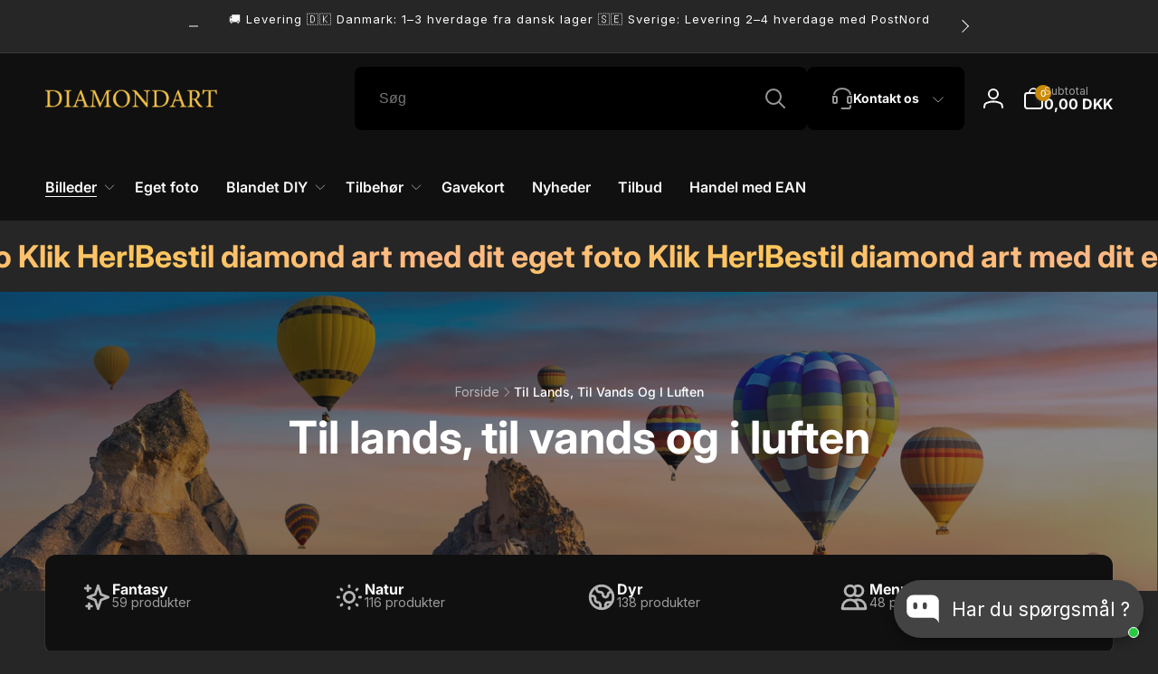

--- FILE ---
content_type: text/html; charset=utf-8
request_url: https://diamondart.dk/collections/fart-og-fede-biler
body_size: 68409
content:
<!doctype html>
<html class="no-js" lang="da">
  <head>

    <meta charset="utf-8">
    <meta http-equiv="X-UA-Compatible" content="IE=edge">
    <meta name="viewport" content="width=device-width,initial-scale=1">
    <meta name="theme-color" content="">
    <link rel="canonical" href="https://diamondart.dk/collections/fart-og-fede-biler">
    <link rel="preconnect" href="https://cdn.shopify.com" crossorigin>


<!-- click tracking -->
<script>
    // function that gets the path of the clicked element. Borrowed from Simo Ahava. https://www.simoahava.com/analytics/create-css-path-variable-for-click-element/
   function gtm_get_click_element_path(element) {
    var el = element;
    if (el instanceof Node) {
      // Build the list of elements along the path
      var elList = [];
      do {
        if (el instanceof Element) {
          var classString = el.classList ? [].slice.call(el.classList).join('.') : '';
          var elementName = (el.tagName ? el.tagName.toLowerCase() : '') + 
              (classString ? '.' + classString : '') + 
              (el.id ? '#' + el.id : '');
          if (elementName) elList.unshift(elementName);
        }
        el = el.parentNode
      } while (el != null);
      // Get the stringified element object name
      var objString = element.toString().match(/\[object (\w+)\]/);
      var elementType = objString ? objString[1] : element.toString();
      var cssString = elList.join(' > ');
      // Return the CSS path as a string, prefixed with the element object name
      return cssString ? elementType + ': ' + cssString : elementType;
    }
   }
    
   window.addEventListener("click", function(event){

     // track clicks on any element and push it to Shopify customer events
     Shopify.analytics.publish("custom_click",{
         click_element : gtm_get_click_element_path(event.target) || '',
         click_id : event.target.id || '',
         click_classes : event.target.className || '',
         click_text : event.target.innerText || '',
         click_target : event.target.target || '',
         click_url : event.target.href || ''
     });

     // track link clicks and push it to Shopify customer events
     var closestLink = event.target.closest('a')
     if (closestLink){
       Shopify.analytics.publish("custom_link_click",{
         click_element : gtm_get_click_element_path(closestLink.target) || '',
         click_id : closestLink.id || '',
         click_classes : closestLink.className || '',
         click_text : closestLink.innerText || '',
         click_target : closestLink.target || '',
         click_url : closestLink.href || ''
       })
     }
  });
</script>
<!-- end of click tracking -->
<link rel="icon" type="image/png" href="//diamondart.dk/cdn/shop/files/favicon-32x32_57e5364b-51a4-4f30-a419-bcfdfcd7d55d.png?crop=center&height=32&v=1737875961&width=32">

    
<link rel="preload" as="font" href="//diamondart.dk/cdn/fonts/inter/inter_n4.b2a3f24c19b4de56e8871f609e73ca7f6d2e2bb9.woff2" type="font/woff2" crossorigin><link rel="preload" as="font" href="//diamondart.dk/cdn/fonts/inter/inter_n7.02711e6b374660cfc7915d1afc1c204e633421e4.woff2" type="font/woff2" crossorigin>
<title>Diamond art med fart og fede biler - Se udvalget her!</title>
      <meta name="description" content="Need for speed? Med kvalitetsbilleder fra DiamondArt.dk kan du skabe det elegante design, de blændende farver og de skarpe linjer af dine yndlingskøretøjer.">

<meta property="og:site_name" content="DiamondArt">
<meta property="og:url" content="https://diamondart.dk/collections/fart-og-fede-biler">
<meta property="og:title" content="Diamond art med fart og fede biler - Se udvalget her!">
<meta property="og:type" content="website">
<meta property="og:description" content="Need for speed? Med kvalitetsbilleder fra DiamondArt.dk kan du skabe det elegante design, de blændende farver og de skarpe linjer af dine yndlingskøretøjer."><meta property="og:image" content="http://diamondart.dk/cdn/shop/collections/Skaermbillede_2023-11-21_kl._15.34.36.png?v=1700577478">
  <meta property="og:image:secure_url" content="https://diamondart.dk/cdn/shop/collections/Skaermbillede_2023-11-21_kl._15.34.36.png?v=1700577478">
  <meta property="og:image:width" content="2080">
  <meta property="og:image:height" content="542"><meta name="twitter:card" content="summary_large_image">
<meta name="twitter:title" content="Diamond art med fart og fede biler - Se udvalget her!">
<meta name="twitter:description" content="Need for speed? Med kvalitetsbilleder fra DiamondArt.dk kan du skabe det elegante design, de blændende farver og de skarpe linjer af dine yndlingskøretøjer.">
<script>
      window.shopUrl = 'https://diamondart.dk';
      window.routes = {
        cart_url: '/cart',
        cart_add_url: '/cart/add',
        cart_change_url: '/cart/change',
        cart_update_url: '/cart/update',
        predictive_search_url: '/search/suggest',
        search_url: '/search',
        product_recommendations_url: '/recommendations/products'
      };

      window.photoswipeUrls = {
        lib: '//diamondart.dk/cdn/shop/t/13/assets/photoswipe.umd.min.js?v=26433048617275824511700777393',
        loaded: false
      };

      window.hasQuickAddDrawer = false;
      window.hasQuickViewModal = false;

      window.cartStrings = {
        error: `Der opstod en fejl under opdatering af din indkøbskurv. Prøv igen.`,
        quantityError: `Du kan kun lægge [quantity] af denne vare i indkøbskurven.`,
        success: `Produktet er lagt i kurven.`
      }

      window.variantStrings = {
        addToCart: `Læg i indkøbskurv`,
        soldOut: `Udsolgt`,
        unavailable: `Ikke tilgængelig`,
        unavailable_with_option: `[value] - Ikke tilgængelig`
      }

      window.accessibilityStrings = {
        imageAvailable: `Billedet [index] er nu tilgængeligt i gallerivisning`,
        shareSuccess: `Linket er kopieret til udklipsholderen`,
        copyToClipboard: `Kopiér link`,
        pauseSlideshow: `Sæt diasshow på pause`,
        playSlideshow: `Afspil diasshow`,countdownExpiredMsg: `Nedtællingstimeren er udløbet.`
      };window.recentlyViewedStrings = {
          empty: "Der er ingen nyligt sete produkter."
        };window.moneyFormat = "{{amount_with_comma_separator}} DKK";
      window.loadedBackgroundColorSwatches =true;
      window.currencyMain = "DKK";
    </script><script src="//diamondart.dk/cdn/shop/t/13/assets/critical-global.js?v=13351954877143633921700777392" defer="defer"></script>

</script>
    <script>window.performance && window.performance.mark && window.performance.mark('shopify.content_for_header.start');</script><meta name="facebook-domain-verification" content="xyj9kvbr9wxvvdsdgr8rxi540oqfbd">
<meta id="shopify-digital-wallet" name="shopify-digital-wallet" content="/72621195565/digital_wallets/dialog">
<meta name="shopify-checkout-api-token" content="4923d2c7bda056bbab862e4ee0df0b11">
<link rel="alternate" type="application/atom+xml" title="Feed" href="/collections/fart-og-fede-biler.atom" />
<link rel="next" href="/collections/fart-og-fede-biler?page=2">
<link rel="alternate" hreflang="x-default" href="https://diamondart.dk/collections/fart-og-fede-biler">
<link rel="alternate" hreflang="da" href="https://diamondart.dk/collections/fart-og-fede-biler">
<link rel="alternate" hreflang="en" href="https://diamondart.dk/en/collections/fart-og-fede-biler">
<link rel="alternate" hreflang="sv-SE" href="https://diamondart.se/collections/fart-og-fede-biler">
<link rel="alternate" hreflang="da-SE" href="https://diamondart.se/da/collections/fart-og-fede-biler">
<link rel="alternate" type="application/json+oembed" href="https://diamondart.dk/collections/fart-og-fede-biler.oembed">
<script async="async" src="/checkouts/internal/preloads.js?locale=da-DK"></script>
<link rel="preconnect" href="https://shop.app" crossorigin="anonymous">
<script async="async" src="https://shop.app/checkouts/internal/preloads.js?locale=da-DK&shop_id=72621195565" crossorigin="anonymous"></script>
<script id="apple-pay-shop-capabilities" type="application/json">{"shopId":72621195565,"countryCode":"DK","currencyCode":"DKK","merchantCapabilities":["supports3DS"],"merchantId":"gid:\/\/shopify\/Shop\/72621195565","merchantName":"DiamondArt","requiredBillingContactFields":["postalAddress","email","phone"],"requiredShippingContactFields":["postalAddress","email","phone"],"shippingType":"shipping","supportedNetworks":["visa","masterCard"],"total":{"type":"pending","label":"DiamondArt","amount":"1.00"},"shopifyPaymentsEnabled":true,"supportsSubscriptions":true}</script>
<script id="shopify-features" type="application/json">{"accessToken":"4923d2c7bda056bbab862e4ee0df0b11","betas":["rich-media-storefront-analytics"],"domain":"diamondart.dk","predictiveSearch":true,"shopId":72621195565,"locale":"da"}</script>
<script>var Shopify = Shopify || {};
Shopify.shop = "diamondartdk.myshopify.com";
Shopify.locale = "da";
Shopify.currency = {"active":"DKK","rate":"1.0"};
Shopify.country = "DK";
Shopify.theme = {"name":"DiamondArt\/master","id":155604418894,"schema_name":"Woodstock","schema_version":"1.1.0","theme_store_id":null,"role":"main"};
Shopify.theme.handle = "null";
Shopify.theme.style = {"id":null,"handle":null};
Shopify.cdnHost = "diamondart.dk/cdn";
Shopify.routes = Shopify.routes || {};
Shopify.routes.root = "/";</script>
<script type="module">!function(o){(o.Shopify=o.Shopify||{}).modules=!0}(window);</script>
<script>!function(o){function n(){var o=[];function n(){o.push(Array.prototype.slice.apply(arguments))}return n.q=o,n}var t=o.Shopify=o.Shopify||{};t.loadFeatures=n(),t.autoloadFeatures=n()}(window);</script>
<script>
  window.ShopifyPay = window.ShopifyPay || {};
  window.ShopifyPay.apiHost = "shop.app\/pay";
  window.ShopifyPay.redirectState = null;
</script>
<script id="shop-js-analytics" type="application/json">{"pageType":"collection"}</script>
<script defer="defer" async type="module" src="//diamondart.dk/cdn/shopifycloud/shop-js/modules/v2/client.init-shop-cart-sync_wUwrBHs9.da.esm.js"></script>
<script defer="defer" async type="module" src="//diamondart.dk/cdn/shopifycloud/shop-js/modules/v2/chunk.common_e7iL_o_-.esm.js"></script>
<script type="module">
  await import("//diamondart.dk/cdn/shopifycloud/shop-js/modules/v2/client.init-shop-cart-sync_wUwrBHs9.da.esm.js");
await import("//diamondart.dk/cdn/shopifycloud/shop-js/modules/v2/chunk.common_e7iL_o_-.esm.js");

  window.Shopify.SignInWithShop?.initShopCartSync?.({"fedCMEnabled":true,"windoidEnabled":true});

</script>
<script>
  window.Shopify = window.Shopify || {};
  if (!window.Shopify.featureAssets) window.Shopify.featureAssets = {};
  window.Shopify.featureAssets['shop-js'] = {"shop-cart-sync":["modules/v2/client.shop-cart-sync_pfKR7G8h.da.esm.js","modules/v2/chunk.common_e7iL_o_-.esm.js"],"init-fed-cm":["modules/v2/client.init-fed-cm_BOjnXDiN.da.esm.js","modules/v2/chunk.common_e7iL_o_-.esm.js"],"init-windoid":["modules/v2/client.init-windoid_B9zLlI0Z.da.esm.js","modules/v2/chunk.common_e7iL_o_-.esm.js"],"shop-cash-offers":["modules/v2/client.shop-cash-offers_BJbtzs83.da.esm.js","modules/v2/chunk.common_e7iL_o_-.esm.js","modules/v2/chunk.modal_SAqoOwfR.esm.js"],"shop-button":["modules/v2/client.shop-button_DtQUlBTI.da.esm.js","modules/v2/chunk.common_e7iL_o_-.esm.js"],"init-shop-email-lookup-coordinator":["modules/v2/client.init-shop-email-lookup-coordinator_COoDB7Iu.da.esm.js","modules/v2/chunk.common_e7iL_o_-.esm.js"],"shop-toast-manager":["modules/v2/client.shop-toast-manager_BKHcLSrc.da.esm.js","modules/v2/chunk.common_e7iL_o_-.esm.js"],"shop-login-button":["modules/v2/client.shop-login-button_C7bjdo-r.da.esm.js","modules/v2/chunk.common_e7iL_o_-.esm.js","modules/v2/chunk.modal_SAqoOwfR.esm.js"],"avatar":["modules/v2/client.avatar_BTnouDA3.da.esm.js"],"init-shop-cart-sync":["modules/v2/client.init-shop-cart-sync_wUwrBHs9.da.esm.js","modules/v2/chunk.common_e7iL_o_-.esm.js"],"pay-button":["modules/v2/client.pay-button_BxCXsxcI.da.esm.js","modules/v2/chunk.common_e7iL_o_-.esm.js"],"init-shop-for-new-customer-accounts":["modules/v2/client.init-shop-for-new-customer-accounts_DmuEDx8m.da.esm.js","modules/v2/client.shop-login-button_C7bjdo-r.da.esm.js","modules/v2/chunk.common_e7iL_o_-.esm.js","modules/v2/chunk.modal_SAqoOwfR.esm.js"],"init-customer-accounts-sign-up":["modules/v2/client.init-customer-accounts-sign-up_B8VlXpLr.da.esm.js","modules/v2/client.shop-login-button_C7bjdo-r.da.esm.js","modules/v2/chunk.common_e7iL_o_-.esm.js","modules/v2/chunk.modal_SAqoOwfR.esm.js"],"shop-follow-button":["modules/v2/client.shop-follow-button_ckJC63I2.da.esm.js","modules/v2/chunk.common_e7iL_o_-.esm.js","modules/v2/chunk.modal_SAqoOwfR.esm.js"],"checkout-modal":["modules/v2/client.checkout-modal_C0vztlRq.da.esm.js","modules/v2/chunk.common_e7iL_o_-.esm.js","modules/v2/chunk.modal_SAqoOwfR.esm.js"],"init-customer-accounts":["modules/v2/client.init-customer-accounts_lb3QLA-W.da.esm.js","modules/v2/client.shop-login-button_C7bjdo-r.da.esm.js","modules/v2/chunk.common_e7iL_o_-.esm.js","modules/v2/chunk.modal_SAqoOwfR.esm.js"],"lead-capture":["modules/v2/client.lead-capture_3ty3y4PL.da.esm.js","modules/v2/chunk.common_e7iL_o_-.esm.js","modules/v2/chunk.modal_SAqoOwfR.esm.js"],"shop-login":["modules/v2/client.shop-login_BYZTPVJF.da.esm.js","modules/v2/chunk.common_e7iL_o_-.esm.js","modules/v2/chunk.modal_SAqoOwfR.esm.js"],"payment-terms":["modules/v2/client.payment-terms_Cg3S86YV.da.esm.js","modules/v2/chunk.common_e7iL_o_-.esm.js","modules/v2/chunk.modal_SAqoOwfR.esm.js"]};
</script>
<script>(function() {
  var isLoaded = false;
  function asyncLoad() {
    if (isLoaded) return;
    isLoaded = true;
    var urls = ["https:\/\/assets.getuploadkit.com\/assets\/uploadkit-client.js?shop=diamondartdk.myshopify.com","https:\/\/ecommplugins-scripts.trustpilot.com\/v2.1\/js\/header.min.js?settings=eyJrZXkiOiJacVRpVHUwbHFWZFplUlFxIiwicyI6InNrdSJ9\u0026shop=diamondartdk.myshopify.com","https:\/\/ecommplugins-trustboxsettings.trustpilot.com\/diamondartdk.myshopify.com.js?settings=1762003350830\u0026shop=diamondartdk.myshopify.com","https:\/\/chimpstatic.com\/mcjs-connected\/js\/users\/99c5b85bea621cd58666669d1\/a7de0a16556769679296a49d6.js?shop=diamondartdk.myshopify.com","https:\/\/cdn.s3.pop-convert.com\/pcjs.production.min.js?unique_id=diamondartdk.myshopify.com\u0026shop=diamondartdk.myshopify.com","https:\/\/script.pop-convert.com\/new-micro\/production.pc.min.js?unique_id=diamondartdk.myshopify.com\u0026shop=diamondartdk.myshopify.com","https:\/\/ecommplugins-scripts.trustpilot.com\/v2.1\/js\/success.min.js?settings=eyJrZXkiOiJacVRpVHUwbHFWZFplUlFxIiwicyI6InNrdSIsInQiOlsib3JkZXJzL2Z1bGZpbGxlZCJdLCJ2IjoiIiwiYSI6IlNob3BpZnktMjAyMC0xMCJ9\u0026shop=diamondartdk.myshopify.com"];
    for (var i = 0; i < urls.length; i++) {
      var s = document.createElement('script');
      s.type = 'text/javascript';
      s.async = true;
      s.src = urls[i];
      var x = document.getElementsByTagName('script')[0];
      x.parentNode.insertBefore(s, x);
    }
  };
  if(window.attachEvent) {
    window.attachEvent('onload', asyncLoad);
  } else {
    window.addEventListener('load', asyncLoad, false);
  }
})();</script>
<script id="__st">var __st={"a":72621195565,"offset":3600,"reqid":"9d16eb90-31e4-4810-a6c4-157b0c15daa2-1768911182","pageurl":"diamondart.dk\/collections\/fart-og-fede-biler","u":"135794f50aa2","p":"collection","rtyp":"collection","rid":608767607118};</script>
<script>window.ShopifyPaypalV4VisibilityTracking = true;</script>
<script id="captcha-bootstrap">!function(){'use strict';const t='contact',e='account',n='new_comment',o=[[t,t],['blogs',n],['comments',n],[t,'customer']],c=[[e,'customer_login'],[e,'guest_login'],[e,'recover_customer_password'],[e,'create_customer']],r=t=>t.map((([t,e])=>`form[action*='/${t}']:not([data-nocaptcha='true']) input[name='form_type'][value='${e}']`)).join(','),a=t=>()=>t?[...document.querySelectorAll(t)].map((t=>t.form)):[];function s(){const t=[...o],e=r(t);return a(e)}const i='password',u='form_key',d=['recaptcha-v3-token','g-recaptcha-response','h-captcha-response',i],f=()=>{try{return window.sessionStorage}catch{return}},m='__shopify_v',_=t=>t.elements[u];function p(t,e,n=!1){try{const o=window.sessionStorage,c=JSON.parse(o.getItem(e)),{data:r}=function(t){const{data:e,action:n}=t;return t[m]||n?{data:e,action:n}:{data:t,action:n}}(c);for(const[e,n]of Object.entries(r))t.elements[e]&&(t.elements[e].value=n);n&&o.removeItem(e)}catch(o){console.error('form repopulation failed',{error:o})}}const l='form_type',E='cptcha';function T(t){t.dataset[E]=!0}const w=window,h=w.document,L='Shopify',v='ce_forms',y='captcha';let A=!1;((t,e)=>{const n=(g='f06e6c50-85a8-45c8-87d0-21a2b65856fe',I='https://cdn.shopify.com/shopifycloud/storefront-forms-hcaptcha/ce_storefront_forms_captcha_hcaptcha.v1.5.2.iife.js',D={infoText:'Beskyttet af hCaptcha',privacyText:'Beskyttelse af persondata',termsText:'Vilkår'},(t,e,n)=>{const o=w[L][v],c=o.bindForm;if(c)return c(t,g,e,D).then(n);var r;o.q.push([[t,g,e,D],n]),r=I,A||(h.body.append(Object.assign(h.createElement('script'),{id:'captcha-provider',async:!0,src:r})),A=!0)});var g,I,D;w[L]=w[L]||{},w[L][v]=w[L][v]||{},w[L][v].q=[],w[L][y]=w[L][y]||{},w[L][y].protect=function(t,e){n(t,void 0,e),T(t)},Object.freeze(w[L][y]),function(t,e,n,w,h,L){const[v,y,A,g]=function(t,e,n){const i=e?o:[],u=t?c:[],d=[...i,...u],f=r(d),m=r(i),_=r(d.filter((([t,e])=>n.includes(e))));return[a(f),a(m),a(_),s()]}(w,h,L),I=t=>{const e=t.target;return e instanceof HTMLFormElement?e:e&&e.form},D=t=>v().includes(t);t.addEventListener('submit',(t=>{const e=I(t);if(!e)return;const n=D(e)&&!e.dataset.hcaptchaBound&&!e.dataset.recaptchaBound,o=_(e),c=g().includes(e)&&(!o||!o.value);(n||c)&&t.preventDefault(),c&&!n&&(function(t){try{if(!f())return;!function(t){const e=f();if(!e)return;const n=_(t);if(!n)return;const o=n.value;o&&e.removeItem(o)}(t);const e=Array.from(Array(32),(()=>Math.random().toString(36)[2])).join('');!function(t,e){_(t)||t.append(Object.assign(document.createElement('input'),{type:'hidden',name:u})),t.elements[u].value=e}(t,e),function(t,e){const n=f();if(!n)return;const o=[...t.querySelectorAll(`input[type='${i}']`)].map((({name:t})=>t)),c=[...d,...o],r={};for(const[a,s]of new FormData(t).entries())c.includes(a)||(r[a]=s);n.setItem(e,JSON.stringify({[m]:1,action:t.action,data:r}))}(t,e)}catch(e){console.error('failed to persist form',e)}}(e),e.submit())}));const S=(t,e)=>{t&&!t.dataset[E]&&(n(t,e.some((e=>e===t))),T(t))};for(const o of['focusin','change'])t.addEventListener(o,(t=>{const e=I(t);D(e)&&S(e,y())}));const B=e.get('form_key'),M=e.get(l),P=B&&M;t.addEventListener('DOMContentLoaded',(()=>{const t=y();if(P)for(const e of t)e.elements[l].value===M&&p(e,B);[...new Set([...A(),...v().filter((t=>'true'===t.dataset.shopifyCaptcha))])].forEach((e=>S(e,t)))}))}(h,new URLSearchParams(w.location.search),n,t,e,['guest_login'])})(!0,!0)}();</script>
<script integrity="sha256-4kQ18oKyAcykRKYeNunJcIwy7WH5gtpwJnB7kiuLZ1E=" data-source-attribution="shopify.loadfeatures" defer="defer" src="//diamondart.dk/cdn/shopifycloud/storefront/assets/storefront/load_feature-a0a9edcb.js" crossorigin="anonymous"></script>
<script crossorigin="anonymous" defer="defer" src="//diamondart.dk/cdn/shopifycloud/storefront/assets/shopify_pay/storefront-65b4c6d7.js?v=20250812"></script>
<script data-source-attribution="shopify.dynamic_checkout.dynamic.init">var Shopify=Shopify||{};Shopify.PaymentButton=Shopify.PaymentButton||{isStorefrontPortableWallets:!0,init:function(){window.Shopify.PaymentButton.init=function(){};var t=document.createElement("script");t.src="https://diamondart.dk/cdn/shopifycloud/portable-wallets/latest/portable-wallets.da.js",t.type="module",document.head.appendChild(t)}};
</script>
<script data-source-attribution="shopify.dynamic_checkout.buyer_consent">
  function portableWalletsHideBuyerConsent(e){var t=document.getElementById("shopify-buyer-consent"),n=document.getElementById("shopify-subscription-policy-button");t&&n&&(t.classList.add("hidden"),t.setAttribute("aria-hidden","true"),n.removeEventListener("click",e))}function portableWalletsShowBuyerConsent(e){var t=document.getElementById("shopify-buyer-consent"),n=document.getElementById("shopify-subscription-policy-button");t&&n&&(t.classList.remove("hidden"),t.removeAttribute("aria-hidden"),n.addEventListener("click",e))}window.Shopify?.PaymentButton&&(window.Shopify.PaymentButton.hideBuyerConsent=portableWalletsHideBuyerConsent,window.Shopify.PaymentButton.showBuyerConsent=portableWalletsShowBuyerConsent);
</script>
<script data-source-attribution="shopify.dynamic_checkout.cart.bootstrap">document.addEventListener("DOMContentLoaded",(function(){function t(){return document.querySelector("shopify-accelerated-checkout-cart, shopify-accelerated-checkout")}if(t())Shopify.PaymentButton.init();else{new MutationObserver((function(e,n){t()&&(Shopify.PaymentButton.init(),n.disconnect())})).observe(document.body,{childList:!0,subtree:!0})}}));
</script>
<script id='scb4127' type='text/javascript' async='' src='https://diamondart.dk/cdn/shopifycloud/privacy-banner/storefront-banner.js'></script><link id="shopify-accelerated-checkout-styles" rel="stylesheet" media="screen" href="https://diamondart.dk/cdn/shopifycloud/portable-wallets/latest/accelerated-checkout-backwards-compat.css" crossorigin="anonymous">
<style id="shopify-accelerated-checkout-cart">
        #shopify-buyer-consent {
  margin-top: 1em;
  display: inline-block;
  width: 100%;
}

#shopify-buyer-consent.hidden {
  display: none;
}

#shopify-subscription-policy-button {
  background: none;
  border: none;
  padding: 0;
  text-decoration: underline;
  font-size: inherit;
  cursor: pointer;
}

#shopify-subscription-policy-button::before {
  box-shadow: none;
}

      </style>

<script>window.performance && window.performance.mark && window.performance.mark('shopify.content_for_header.end');</script>
<style data-shopify>@font-face {
  font-family: Inter;
  font-weight: 400;
  font-style: normal;
  font-display: swap;
  src: url("//diamondart.dk/cdn/fonts/inter/inter_n4.b2a3f24c19b4de56e8871f609e73ca7f6d2e2bb9.woff2") format("woff2"),
       url("//diamondart.dk/cdn/fonts/inter/inter_n4.af8052d517e0c9ffac7b814872cecc27ae1fa132.woff") format("woff");
}
@font-face {
  font-family: Inter;
  font-weight: 700;
  font-style: normal;
  font-display: swap;
  src: url("//diamondart.dk/cdn/fonts/inter/inter_n7.02711e6b374660cfc7915d1afc1c204e633421e4.woff2") format("woff2"),
       url("//diamondart.dk/cdn/fonts/inter/inter_n7.6dab87426f6b8813070abd79972ceaf2f8d3b012.woff") format("woff");
}
@font-face {
  font-family: Inter;
  font-weight: 400;
  font-style: italic;
  font-display: swap;
  src: url("//diamondart.dk/cdn/fonts/inter/inter_i4.feae1981dda792ab80d117249d9c7e0f1017e5b3.woff2") format("woff2"),
       url("//diamondart.dk/cdn/fonts/inter/inter_i4.62773b7113d5e5f02c71486623cf828884c85c6e.woff") format("woff");
}
@font-face {
  font-family: Inter;
  font-weight: 700;
  font-style: italic;
  font-display: swap;
  src: url("//diamondart.dk/cdn/fonts/inter/inter_i7.b377bcd4cc0f160622a22d638ae7e2cd9b86ea4c.woff2") format("woff2"),
       url("//diamondart.dk/cdn/fonts/inter/inter_i7.7c69a6a34e3bb44fcf6f975857e13b9a9b25beb4.woff") format("woff");
}
@font-face {
  font-family: Inter;
  font-weight: 500;
  font-style: normal;
  font-display: swap;
  src: url("//diamondart.dk/cdn/fonts/inter/inter_n5.d7101d5e168594dd06f56f290dd759fba5431d97.woff2") format("woff2"),
       url("//diamondart.dk/cdn/fonts/inter/inter_n5.5332a76bbd27da00474c136abb1ca3cbbf259068.woff") format("woff");
}
@font-face {
  font-family: Inter;
  font-weight: 600;
  font-style: normal;
  font-display: swap;
  src: url("//diamondart.dk/cdn/fonts/inter/inter_n6.771af0474a71b3797eb38f3487d6fb79d43b6877.woff2") format("woff2"),
       url("//diamondart.dk/cdn/fonts/inter/inter_n6.88c903d8f9e157d48b73b7777d0642925bcecde7.woff") format("woff");
}

:root,.color-background-1 {
			--color-foreground: 250, 250, 250;
			--color-background: 38, 38, 38;
			--gradient-background: #262626;
			--color-button-text: 255, 255, 255;
			--color-button: 202, 138, 4;
			--color-sale-off-price: 239, 68, 68;
			--color-compare-at-price: 115, 115, 115;
			--color-review-stars: 251, 191, 36;
			--color-background-input: 23, 23, 23;--free-shipping-tracking-background:linear-gradient(269.94deg, rgba(239, 68, 68, 1) 0.05%, rgba(251, 191, 36, 1) 99.95%);--color-text-message-success: 22, 101, 52;
			--color-background-message-success: 239, 253, 244;
			--color-text-message-warning: 160, 98, 7;
			--color-background-message-warning: 254, 252, 232;
			--color-text-message-error: 152, 28, 27;
			--color-background-message-error: 254, 242, 242;	
		}
.color-background-2 {
			--color-foreground: 250, 250, 250;
			--color-background: 16, 16, 16;
			--gradient-background: #101010;
			--color-button-text: 255, 255, 255;
			--color-button: 202, 138, 4;
			--color-sale-off-price: 239, 68, 68;
			--color-compare-at-price: 115, 115, 115;
			--color-review-stars: 251, 191, 36;
			--color-background-input: 0, 0, 0;--free-shipping-tracking-background:linear-gradient(269.94deg, rgba(239, 68, 68, 1) 0.05%, rgba(251, 191, 36, 1) 99.95%);--color-text-message-success: 22, 101, 52;
			--color-background-message-success: 239, 253, 244;
			--color-text-message-warning: 160, 98, 7;
			--color-background-message-warning: 254, 252, 232;
			--color-text-message-error: 152, 28, 27;
			--color-background-message-error: 254, 242, 242;	
		}
.color-inverse {
			--color-foreground: 18, 18, 18;
			--color-background: 255, 255, 255;
			--gradient-background: #ffffff;
			--color-button-text: 255, 255, 255;
			--color-button: 202, 138, 4;
			--color-sale-off-price: 239, 68, 68;
			--color-compare-at-price: 183, 184, 148;
			--color-review-stars: 251, 191, 36;
			--color-background-input: 248, 250, 252;--free-shipping-tracking-background:linear-gradient(269.94deg, rgba(239, 68, 68, 1) 0.05%, rgba(251, 191, 36, 1) 99.95%);--color-text-message-success: 22, 101, 52;
			--color-background-message-success: 239, 253, 244;
			--color-text-message-warning: 160, 98, 7;
			--color-background-message-warning: 254, 252, 232;
			--color-text-message-error: 152, 28, 27;
			--color-background-message-error: 254, 242, 242;	
		}
.color-scheme-46d0c8e7-5d67-4eaa-991f-817c708ec366 {
			--color-foreground: 250, 250, 250;
			--color-background: 23, 23, 23;
			--gradient-background: #171717;
			--color-button-text: 255, 255, 255;
			--color-button: 202, 138, 4;
			--color-sale-off-price: 239, 68, 68;
			--color-compare-at-price: 115, 115, 115;
			--color-review-stars: 251, 191, 36;
			--color-background-input: 240, 253, 244;--free-shipping-tracking-background:linear-gradient(269.94deg, rgba(239, 68, 68, 1) 0.05%, rgba(251, 191, 36, 1) 99.95%);--color-text-message-success: 22, 101, 52;
			--color-background-message-success: 239, 253, 244;
			--color-text-message-warning: 160, 98, 7;
			--color-background-message-warning: 254, 252, 232;
			--color-text-message-error: 152, 28, 27;
			--color-background-message-error: 254, 242, 242;	
		}:root {
		--font-body-family: Inter, sans-serif;
		--font-body-style: normal;
		--font-body-weight: 400;
		--font-body-weight-bold: 700;
		--font-body-weight-medium:500;

		--font-heading-family: Inter, sans-serif;
		--font-heading-style: normal;
		--font-heading-weight: 400;
		--font-heading-weight-bold: 700;
		--font-heading-weight-rte-bold: 700;
		--font-heading-weight-semi-bold:600;
		--font-heading-weight-medium:500;

		--font-body-scale: 1.0;
		--font-heading-scale: 1.0;--font-button-family: var(--font-heading-family);
			--font-button-style: var(--font-heading-style);
			--font-button-weight: var(--font-heading-weight);
			--font-button-weight-medium: var(--font-heading-weight-medium);
			--font-button-scale: var(--font-heading-scale);
			--font-button-weight-bold: var(--font-heading-weight-semi-bold);--page-width: 144rem;
		--page-width-margin: 0rem;

		--product-card-text-alignment: center;
		--product-card-border-opacity: 0;
		--product-card-padding: 0;
		--product-card-shadow-position: -2rem;
		--product-card-shadow-opacity: 0.5;
		
		--collection-card-text-alignment: center;
		
		--color-sale-badge-foreground: 218, 33, 39;
		--color-sale-badge-background: 254, 242, 242;
		--color-sold-out-badge-foreground: 234, 92, 92;
		--color-sold-out-badge-background: 255, 255, 255;
		--color-custom-badge-1-foreground: 22, 163, 74;
		--color-custom-badge-1-background: 240, 253, 244;
		--color-custom-badge-2-foreground: 255, 255, 255;
		--color-custom-badge-2-background: 6, 5, 227;
		--color-custom-badge-3-foreground: 255, 255, 255;
		--color-custom-badge-3-background: 0, 0, 0;
		--color-custom-badge-4-foreground: 255, 255, 255;
		--color-custom-badge-4-background: 24, 206, 8;
		--color-custom-badge-5-foreground: 0, 0, 0;
		--color-custom-badge-5-background: 138, 255, 248;

		--spacing-sections-desktop: 20px;
		--spacing-sections-mobile: 20px;

		--grid-desktop-vertical-spacing: 16px;
		--grid-desktop-horizontal-spacing: 16px;
		--grid-mobile-vertical-spacing: 8px;
		--grid-mobile-horizontal-spacing: 8px;

		--variants-pills-color-radius:50%;--color-page-heading-text: 255, 255, 255;/* Deprecated variables - will be removed in the next version */
		--font-body-weight-500: var(--font-body-weight-medium);
	}

	:root, .color-background-1, .color-background-2, .color-inverse, .color-scheme-46d0c8e7-5d67-4eaa-991f-817c708ec366 {
		--color-button-outline: var(--color-button-text);
		--color-button-text-outline: var(--color-button);
		--color-link: var(--color-foreground);
		--color-line: rgb(var(--color-foreground), .3);
		--color-card-hover: var(--color-foreground);
		--color-accent-text: var(--color-highlight);
		--color-price-foreground: var(--color-foreground);
		--color-review-stars-foreground: var(--color-review-stars);
		--color-highlight: var(--color-button);
	}

	body, .color-background-1, .color-background-2, .color-inverse, .color-scheme-46d0c8e7-5d67-4eaa-991f-817c708ec366 {
		color: rgb(var(--color-foreground));
		background-color: rgb(var(--color-background));
	}*,
		*::before,
		*::after {
			box-sizing: inherit;
		}

		html {
			box-sizing: border-box;
			font-size: calc(var(--font-body-scale) * 62.5%);
			height: 100%;
		}

		body {
			display: grid;
			grid-template-rows: auto auto 1fr auto;
			grid-template-columns: 100%;
			min-height: 100%;
			margin: 0;
			font-size: 1.6rem;
			line-height: calc(1 + 0.6 / var(--font-body-scale));
			font-family: var(--font-body-family);
			font-style: var(--font-body-style);
			font-weight: var(--font-body-weight);
		}</style><link href="//diamondart.dk/cdn/shop/t/13/assets/critical-base.css?v=45871479757052520561700777392" rel="stylesheet" type="text/css" media="all" />
    <link rel="stylesheet" href="//diamondart.dk/cdn/shop/t/13/assets/component-card.css?v=155438094760248417781700777392" media="print" onload="this.media='all'">
   
    <script>document.documentElement.className = document.documentElement.className.replace('no-js', 'js');
    if (Shopify.designMode) {
      document.documentElement.classList.add('shopify-design-mode');
    }
    </script>

    <!-- Meta Pixel Code -->
<script>
!function(f,b,e,v,n,t,s)
{if(f.fbq)return;n=f.fbq=function(){n.callMethod?
n.callMethod.apply(n,arguments):n.queue.push(arguments)};
if(!f._fbq)f._fbq=n;n.push=n;n.loaded=!0;n.version='2.0';
n.queue=[];t=b.createElement(e);t.async=!0;
t.src=v;s=b.getElementsByTagName(e)[0];
s.parentNode.insertBefore(t,s)}(window, document,'script',
'https://connect.facebook.net/en_US/fbevents.js');
fbq('init', '834592805342598');
fbq('track', 'PageView');
</script>
<noscript><img height="1" width="1" style="display:none"
src="https://www.facebook.com/tr?id=834592805342598&ev=PageView&noscript=1"
/></noscript>

</script>
<noscript>
  <img height="1" width="1" style="display:none"
  src="https://www.facebook.com/tr?id=834592805342598&ev=PageView&noscript=1"/>
</noscript>

<!-- Google Tag (GA4 + Google Ads) -->
<script async src="https://www.googletagmanager.com/gtag/js?id=G-L8V5R5033P"></script>
<script>
  window.dataLayer = window.dataLayer || [];
  function gtag(){dataLayer.push(arguments);}
  gtag('js', new Date());
  gtag('config', 'G-L8V5R5033P'); // Google Analytics 4
  gtag('config', 'AW-403757680'); // Google Ads
</script>

<!-- Google Tag Manager -->
<script>
(function(w,d,s,l,i){w[l]=w[l]||[];w[l].push({'gtm.start':
new Date().getTime(),event:'gtm.js'});var f=d.getElementsByTagName(s)[0],
j=d.createElement(s),dl=l!='dataLayer'?'&l='+l:'';j.async=true;j.src=
'https://www.googletagmanager.com/gtm.js?id=' + i + dl;f.parentNode.insertBefore(j,f);
})(window,document,'script','dataLayer','GTM-NXN6N8RJ');
</script>
<!-- End Google Tag Manager -->

  <!-- BEGIN app block: shopify://apps/klaviyo-email-marketing-sms/blocks/klaviyo-onsite-embed/2632fe16-c075-4321-a88b-50b567f42507 -->












  <script async src="https://static.klaviyo.com/onsite/js/SLnCCb/klaviyo.js?company_id=SLnCCb"></script>
  <script>!function(){if(!window.klaviyo){window._klOnsite=window._klOnsite||[];try{window.klaviyo=new Proxy({},{get:function(n,i){return"push"===i?function(){var n;(n=window._klOnsite).push.apply(n,arguments)}:function(){for(var n=arguments.length,o=new Array(n),w=0;w<n;w++)o[w]=arguments[w];var t="function"==typeof o[o.length-1]?o.pop():void 0,e=new Promise((function(n){window._klOnsite.push([i].concat(o,[function(i){t&&t(i),n(i)}]))}));return e}}})}catch(n){window.klaviyo=window.klaviyo||[],window.klaviyo.push=function(){var n;(n=window._klOnsite).push.apply(n,arguments)}}}}();</script>

  




  <script>
    window.klaviyoReviewsProductDesignMode = false
  </script>







<!-- END app block --><script src="https://cdn.shopify.com/extensions/019bb19b-97cd-7cb8-a12e-d866b0ee3716/avada-app-147/assets/chatty.js" type="text/javascript" defer="defer"></script>
<script src="https://cdn.shopify.com/extensions/019bd918-36d3-7456-83ad-c3bacbe8401e/terms-relentless-132/assets/terms.js" type="text/javascript" defer="defer"></script>
<link href="https://cdn.shopify.com/extensions/019bd918-36d3-7456-83ad-c3bacbe8401e/terms-relentless-132/assets/style.min.css" rel="stylesheet" type="text/css" media="all">
<link href="https://monorail-edge.shopifysvc.com" rel="dns-prefetch">
<script>(function(){if ("sendBeacon" in navigator && "performance" in window) {try {var session_token_from_headers = performance.getEntriesByType('navigation')[0].serverTiming.find(x => x.name == '_s').description;} catch {var session_token_from_headers = undefined;}var session_cookie_matches = document.cookie.match(/_shopify_s=([^;]*)/);var session_token_from_cookie = session_cookie_matches && session_cookie_matches.length === 2 ? session_cookie_matches[1] : "";var session_token = session_token_from_headers || session_token_from_cookie || "";function handle_abandonment_event(e) {var entries = performance.getEntries().filter(function(entry) {return /monorail-edge.shopifysvc.com/.test(entry.name);});if (!window.abandonment_tracked && entries.length === 0) {window.abandonment_tracked = true;var currentMs = Date.now();var navigation_start = performance.timing.navigationStart;var payload = {shop_id: 72621195565,url: window.location.href,navigation_start,duration: currentMs - navigation_start,session_token,page_type: "collection"};window.navigator.sendBeacon("https://monorail-edge.shopifysvc.com/v1/produce", JSON.stringify({schema_id: "online_store_buyer_site_abandonment/1.1",payload: payload,metadata: {event_created_at_ms: currentMs,event_sent_at_ms: currentMs}}));}}window.addEventListener('pagehide', handle_abandonment_event);}}());</script>
<script id="web-pixels-manager-setup">(function e(e,d,r,n,o){if(void 0===o&&(o={}),!Boolean(null===(a=null===(i=window.Shopify)||void 0===i?void 0:i.analytics)||void 0===a?void 0:a.replayQueue)){var i,a;window.Shopify=window.Shopify||{};var t=window.Shopify;t.analytics=t.analytics||{};var s=t.analytics;s.replayQueue=[],s.publish=function(e,d,r){return s.replayQueue.push([e,d,r]),!0};try{self.performance.mark("wpm:start")}catch(e){}var l=function(){var e={modern:/Edge?\/(1{2}[4-9]|1[2-9]\d|[2-9]\d{2}|\d{4,})\.\d+(\.\d+|)|Firefox\/(1{2}[4-9]|1[2-9]\d|[2-9]\d{2}|\d{4,})\.\d+(\.\d+|)|Chrom(ium|e)\/(9{2}|\d{3,})\.\d+(\.\d+|)|(Maci|X1{2}).+ Version\/(15\.\d+|(1[6-9]|[2-9]\d|\d{3,})\.\d+)([,.]\d+|)( \(\w+\)|)( Mobile\/\w+|) Safari\/|Chrome.+OPR\/(9{2}|\d{3,})\.\d+\.\d+|(CPU[ +]OS|iPhone[ +]OS|CPU[ +]iPhone|CPU IPhone OS|CPU iPad OS)[ +]+(15[._]\d+|(1[6-9]|[2-9]\d|\d{3,})[._]\d+)([._]\d+|)|Android:?[ /-](13[3-9]|1[4-9]\d|[2-9]\d{2}|\d{4,})(\.\d+|)(\.\d+|)|Android.+Firefox\/(13[5-9]|1[4-9]\d|[2-9]\d{2}|\d{4,})\.\d+(\.\d+|)|Android.+Chrom(ium|e)\/(13[3-9]|1[4-9]\d|[2-9]\d{2}|\d{4,})\.\d+(\.\d+|)|SamsungBrowser\/([2-9]\d|\d{3,})\.\d+/,legacy:/Edge?\/(1[6-9]|[2-9]\d|\d{3,})\.\d+(\.\d+|)|Firefox\/(5[4-9]|[6-9]\d|\d{3,})\.\d+(\.\d+|)|Chrom(ium|e)\/(5[1-9]|[6-9]\d|\d{3,})\.\d+(\.\d+|)([\d.]+$|.*Safari\/(?![\d.]+ Edge\/[\d.]+$))|(Maci|X1{2}).+ Version\/(10\.\d+|(1[1-9]|[2-9]\d|\d{3,})\.\d+)([,.]\d+|)( \(\w+\)|)( Mobile\/\w+|) Safari\/|Chrome.+OPR\/(3[89]|[4-9]\d|\d{3,})\.\d+\.\d+|(CPU[ +]OS|iPhone[ +]OS|CPU[ +]iPhone|CPU IPhone OS|CPU iPad OS)[ +]+(10[._]\d+|(1[1-9]|[2-9]\d|\d{3,})[._]\d+)([._]\d+|)|Android:?[ /-](13[3-9]|1[4-9]\d|[2-9]\d{2}|\d{4,})(\.\d+|)(\.\d+|)|Mobile Safari.+OPR\/([89]\d|\d{3,})\.\d+\.\d+|Android.+Firefox\/(13[5-9]|1[4-9]\d|[2-9]\d{2}|\d{4,})\.\d+(\.\d+|)|Android.+Chrom(ium|e)\/(13[3-9]|1[4-9]\d|[2-9]\d{2}|\d{4,})\.\d+(\.\d+|)|Android.+(UC? ?Browser|UCWEB|U3)[ /]?(15\.([5-9]|\d{2,})|(1[6-9]|[2-9]\d|\d{3,})\.\d+)\.\d+|SamsungBrowser\/(5\.\d+|([6-9]|\d{2,})\.\d+)|Android.+MQ{2}Browser\/(14(\.(9|\d{2,})|)|(1[5-9]|[2-9]\d|\d{3,})(\.\d+|))(\.\d+|)|K[Aa][Ii]OS\/(3\.\d+|([4-9]|\d{2,})\.\d+)(\.\d+|)/},d=e.modern,r=e.legacy,n=navigator.userAgent;return n.match(d)?"modern":n.match(r)?"legacy":"unknown"}(),u="modern"===l?"modern":"legacy",c=(null!=n?n:{modern:"",legacy:""})[u],f=function(e){return[e.baseUrl,"/wpm","/b",e.hashVersion,"modern"===e.buildTarget?"m":"l",".js"].join("")}({baseUrl:d,hashVersion:r,buildTarget:u}),m=function(e){var d=e.version,r=e.bundleTarget,n=e.surface,o=e.pageUrl,i=e.monorailEndpoint;return{emit:function(e){var a=e.status,t=e.errorMsg,s=(new Date).getTime(),l=JSON.stringify({metadata:{event_sent_at_ms:s},events:[{schema_id:"web_pixels_manager_load/3.1",payload:{version:d,bundle_target:r,page_url:o,status:a,surface:n,error_msg:t},metadata:{event_created_at_ms:s}}]});if(!i)return console&&console.warn&&console.warn("[Web Pixels Manager] No Monorail endpoint provided, skipping logging."),!1;try{return self.navigator.sendBeacon.bind(self.navigator)(i,l)}catch(e){}var u=new XMLHttpRequest;try{return u.open("POST",i,!0),u.setRequestHeader("Content-Type","text/plain"),u.send(l),!0}catch(e){return console&&console.warn&&console.warn("[Web Pixels Manager] Got an unhandled error while logging to Monorail."),!1}}}}({version:r,bundleTarget:l,surface:e.surface,pageUrl:self.location.href,monorailEndpoint:e.monorailEndpoint});try{o.browserTarget=l,function(e){var d=e.src,r=e.async,n=void 0===r||r,o=e.onload,i=e.onerror,a=e.sri,t=e.scriptDataAttributes,s=void 0===t?{}:t,l=document.createElement("script"),u=document.querySelector("head"),c=document.querySelector("body");if(l.async=n,l.src=d,a&&(l.integrity=a,l.crossOrigin="anonymous"),s)for(var f in s)if(Object.prototype.hasOwnProperty.call(s,f))try{l.dataset[f]=s[f]}catch(e){}if(o&&l.addEventListener("load",o),i&&l.addEventListener("error",i),u)u.appendChild(l);else{if(!c)throw new Error("Did not find a head or body element to append the script");c.appendChild(l)}}({src:f,async:!0,onload:function(){if(!function(){var e,d;return Boolean(null===(d=null===(e=window.Shopify)||void 0===e?void 0:e.analytics)||void 0===d?void 0:d.initialized)}()){var d=window.webPixelsManager.init(e)||void 0;if(d){var r=window.Shopify.analytics;r.replayQueue.forEach((function(e){var r=e[0],n=e[1],o=e[2];d.publishCustomEvent(r,n,o)})),r.replayQueue=[],r.publish=d.publishCustomEvent,r.visitor=d.visitor,r.initialized=!0}}},onerror:function(){return m.emit({status:"failed",errorMsg:"".concat(f," has failed to load")})},sri:function(e){var d=/^sha384-[A-Za-z0-9+/=]+$/;return"string"==typeof e&&d.test(e)}(c)?c:"",scriptDataAttributes:o}),m.emit({status:"loading"})}catch(e){m.emit({status:"failed",errorMsg:(null==e?void 0:e.message)||"Unknown error"})}}})({shopId: 72621195565,storefrontBaseUrl: "https://diamondart.dk",extensionsBaseUrl: "https://extensions.shopifycdn.com/cdn/shopifycloud/web-pixels-manager",monorailEndpoint: "https://monorail-edge.shopifysvc.com/unstable/produce_batch",surface: "storefront-renderer",enabledBetaFlags: ["2dca8a86"],webPixelsConfigList: [{"id":"2695758158","configuration":"{\"description\":\"Chatty conversion tracking pixel\",\"shopId\":\"Y0DWo9cxoZAEIbOiwY6i\"}","eventPayloadVersion":"v1","runtimeContext":"STRICT","scriptVersion":"13ac37025cff8583d58d6f1e51d29e4b","type":"APP","apiClientId":6641085,"privacyPurposes":["ANALYTICS"],"dataSharingAdjustments":{"protectedCustomerApprovalScopes":["read_customer_address","read_customer_email","read_customer_name","read_customer_personal_data","read_customer_phone"]}},{"id":"2550825294","configuration":"{\"accountID\":\"SLnCCb\",\"webPixelConfig\":\"eyJlbmFibGVBZGRlZFRvQ2FydEV2ZW50cyI6IHRydWV9\"}","eventPayloadVersion":"v1","runtimeContext":"STRICT","scriptVersion":"524f6c1ee37bacdca7657a665bdca589","type":"APP","apiClientId":123074,"privacyPurposes":["ANALYTICS","MARKETING"],"dataSharingAdjustments":{"protectedCustomerApprovalScopes":["read_customer_address","read_customer_email","read_customer_name","read_customer_personal_data","read_customer_phone"]}},{"id":"2388164942","configuration":"{\"config\":\"{\\\"google_tag_ids\\\":[\\\"G-4BC39Z2THV\\\",\\\"GT-TNFH3FTZ\\\",\\\"AW-403757680\\\"],\\\"target_country\\\":\\\"ZZ\\\",\\\"gtag_events\\\":[{\\\"type\\\":\\\"begin_checkout\\\",\\\"action_label\\\":[\\\"G-4BC39Z2THV\\\",\\\"AW-403757680\\\"]},{\\\"type\\\":\\\"search\\\",\\\"action_label\\\":[\\\"G-4BC39Z2THV\\\",\\\"AW-403757680\\\"]},{\\\"type\\\":\\\"view_item\\\",\\\"action_label\\\":[\\\"G-4BC39Z2THV\\\",\\\"MC-J120W8NEK8\\\",\\\"AW-403757680\\\"]},{\\\"type\\\":\\\"purchase\\\",\\\"action_label\\\":[\\\"G-4BC39Z2THV\\\",\\\"MC-J120W8NEK8\\\",\\\"AW-403757680\\\"]},{\\\"type\\\":\\\"page_view\\\",\\\"action_label\\\":[\\\"G-4BC39Z2THV\\\",\\\"MC-J120W8NEK8\\\",\\\"AW-403757680\\\"]},{\\\"type\\\":\\\"add_payment_info\\\",\\\"action_label\\\":[\\\"G-4BC39Z2THV\\\",\\\"AW-403757680\\\"]},{\\\"type\\\":\\\"add_to_cart\\\",\\\"action_label\\\":[\\\"G-4BC39Z2THV\\\",\\\"AW-403757680\\\"]}],\\\"enable_monitoring_mode\\\":false}\"}","eventPayloadVersion":"v1","runtimeContext":"OPEN","scriptVersion":"b2a88bafab3e21179ed38636efcd8a93","type":"APP","apiClientId":1780363,"privacyPurposes":[],"dataSharingAdjustments":{"protectedCustomerApprovalScopes":["read_customer_address","read_customer_email","read_customer_name","read_customer_personal_data","read_customer_phone"]}},{"id":"385450318","configuration":"{\"pixel_id\":\"920809612808648\",\"pixel_type\":\"facebook_pixel\",\"metaapp_system_user_token\":\"-\"}","eventPayloadVersion":"v1","runtimeContext":"OPEN","scriptVersion":"ca16bc87fe92b6042fbaa3acc2fbdaa6","type":"APP","apiClientId":2329312,"privacyPurposes":["ANALYTICS","MARKETING","SALE_OF_DATA"],"dataSharingAdjustments":{"protectedCustomerApprovalScopes":["read_customer_address","read_customer_email","read_customer_name","read_customer_personal_data","read_customer_phone"]}},{"id":"241271118","eventPayloadVersion":"1","runtimeContext":"LAX","scriptVersion":"9","type":"CUSTOM","privacyPurposes":["ANALYTICS","MARKETING","SALE_OF_DATA"],"name":"Diamondart ny 23\/7"},{"id":"253722958","eventPayloadVersion":"1","runtimeContext":"LAX","scriptVersion":"2","type":"CUSTOM","privacyPurposes":[],"name":"VD - dataLayer.push"},{"id":"shopify-app-pixel","configuration":"{}","eventPayloadVersion":"v1","runtimeContext":"STRICT","scriptVersion":"0450","apiClientId":"shopify-pixel","type":"APP","privacyPurposes":["ANALYTICS","MARKETING"]},{"id":"shopify-custom-pixel","eventPayloadVersion":"v1","runtimeContext":"LAX","scriptVersion":"0450","apiClientId":"shopify-pixel","type":"CUSTOM","privacyPurposes":["ANALYTICS","MARKETING"]}],isMerchantRequest: false,initData: {"shop":{"name":"DiamondArt","paymentSettings":{"currencyCode":"DKK"},"myshopifyDomain":"diamondartdk.myshopify.com","countryCode":"DK","storefrontUrl":"https:\/\/diamondart.dk"},"customer":null,"cart":null,"checkout":null,"productVariants":[],"purchasingCompany":null},},"https://diamondart.dk/cdn","fcfee988w5aeb613cpc8e4bc33m6693e112",{"modern":"","legacy":""},{"shopId":"72621195565","storefrontBaseUrl":"https:\/\/diamondart.dk","extensionBaseUrl":"https:\/\/extensions.shopifycdn.com\/cdn\/shopifycloud\/web-pixels-manager","surface":"storefront-renderer","enabledBetaFlags":"[\"2dca8a86\"]","isMerchantRequest":"false","hashVersion":"fcfee988w5aeb613cpc8e4bc33m6693e112","publish":"custom","events":"[[\"page_viewed\",{}],[\"collection_viewed\",{\"collection\":{\"id\":\"608767607118\",\"title\":\"Til lands, til vands og i luften\",\"productVariants\":[{\"price\":{\"amount\":99.0,\"currencyCode\":\"DKK\"},\"product\":{\"title\":\"Orange sportsvogn\",\"vendor\":\"DiamondArt\",\"id\":\"8510439260494\",\"untranslatedTitle\":\"Orange sportsvogn\",\"url\":\"\/products\/orange-sportsvogn\",\"type\":\"Diamond Painting\"},\"id\":\"47000416911694\",\"image\":{\"src\":\"\/\/diamondart.dk\/cdn\/shop\/files\/Orange_sportsvogn.jpg?v=1758876134\"},\"sku\":\"RA206\",\"title\":\"30x40 Rund\",\"untranslatedTitle\":\"30x40 Rund\"},{\"price\":{\"amount\":99.0,\"currencyCode\":\"DKK\"},\"product\":{\"title\":\"Lilla luftballon\",\"vendor\":\"DiamondArt\",\"id\":\"8510428643662\",\"untranslatedTitle\":\"Lilla luftballon\",\"url\":\"\/products\/lilla-luftballon\",\"type\":\"Diamond Painting\"},\"id\":\"47000394236238\",\"image\":{\"src\":\"\/\/diamondart.dk\/cdn\/shop\/files\/Lilla_luftballon_over_lavendelmark.jpg?v=1749812938\"},\"sku\":\"RA049\",\"title\":\"30x40 Rund\",\"untranslatedTitle\":\"30x40 Rund\"},{\"price\":{\"amount\":99.0,\"currencyCode\":\"DKK\"},\"product\":{\"title\":\"To folkevogne i rød\/hvid\",\"vendor\":\"DiamondArt\",\"id\":\"8510428414286\",\"untranslatedTitle\":\"To folkevogne i rød\/hvid\",\"url\":\"\/products\/to-folkevogne-i-rod-hvid\",\"type\":\"Diamond Painting\"},\"id\":\"47000393613646\",\"image\":{\"src\":\"\/\/diamondart.dk\/cdn\/shop\/files\/To_folkevogne_i_r_d_hvid.jpg?v=1749638208\"},\"sku\":\"RA043\",\"title\":\"30x40 Rund\",\"untranslatedTitle\":\"30x40 Rund\"},{\"price\":{\"amount\":99.0,\"currencyCode\":\"DKK\"},\"product\":{\"title\":\"Gul sportsvogn\",\"vendor\":\"DiamondArt\",\"id\":\"8510437753166\",\"untranslatedTitle\":\"Gul sportsvogn\",\"url\":\"\/products\/gul-sportsvogn\",\"type\":\"Diamond Painting\"},\"id\":\"47000412946766\",\"image\":{\"src\":\"\/\/diamondart.dk\/cdn\/shop\/files\/Gul_sportsvogn.jpg?v=1758091308\"},\"sku\":\"RA183\",\"title\":\"30x40 Rund\",\"untranslatedTitle\":\"30x40 Rund\"},{\"price\":{\"amount\":99.0,\"currencyCode\":\"DKK\"},\"product\":{\"title\":\"Hong Kong skyline med sejlbåd\",\"vendor\":\"DiamondArt\",\"id\":\"8510454169934\",\"untranslatedTitle\":\"Hong Kong skyline med sejlbåd\",\"url\":\"\/products\/hong-kong-skyline-med-sejlbad\",\"type\":\"Diamond Painting\"},\"id\":\"47000451547470\",\"image\":{\"src\":\"\/\/diamondart.dk\/cdn\/shop\/files\/Hong_Kong_set_fra_vandet_i_aftenlys.jpg?v=1763457571\"},\"sku\":\"RA388\",\"title\":\"30x40 Rund\",\"untranslatedTitle\":\"30x40 Rund\"},{\"price\":{\"amount\":99.0,\"currencyCode\":\"DKK\"},\"product\":{\"title\":\"Sejlskib i solnedgang\",\"vendor\":\"DiamondArt\",\"id\":\"8510440767822\",\"untranslatedTitle\":\"Sejlskib i solnedgang\",\"url\":\"\/products\/sejlskib-i-solnedgang\",\"type\":\"Diamond Painting\"},\"id\":\"47000419402062\",\"image\":{\"src\":\"\/\/diamondart.dk\/cdn\/shop\/files\/Sejlskib_i_solnedgang.jpg?v=1759230488\"},\"sku\":\"RA224\",\"title\":\"30x40 Rund\",\"untranslatedTitle\":\"30x40 Rund\"},{\"price\":{\"amount\":99.0,\"currencyCode\":\"DKK\"},\"product\":{\"title\":\"Veteranbil på Cuba\",\"vendor\":\"DiamondArt\",\"id\":\"8510452203854\",\"untranslatedTitle\":\"Veteranbil på Cuba\",\"url\":\"\/products\/veteranbil-pa-cuba\",\"type\":\"Diamond Painting\"},\"id\":\"47000444240206\",\"image\":{\"src\":\"\/\/diamondart.dk\/cdn\/shop\/files\/Cubansk_by_p_en_solskinsdag.jpg?v=1762265053\"},\"sku\":\"RA363\",\"title\":\"30x40 Rund\",\"untranslatedTitle\":\"30x40 Rund\"},{\"price\":{\"amount\":99.0,\"currencyCode\":\"DKK\"},\"product\":{\"title\":\"Luftballoner over bjergtoppe\",\"vendor\":\"DiamondArt\",\"id\":\"8510444011854\",\"untranslatedTitle\":\"Luftballoner over bjergtoppe\",\"url\":\"\/products\/luftballoner-over-bjergtoppe\",\"type\":\"Diamond Painting\"},\"id\":\"47000426250574\",\"image\":{\"src\":\"\/\/diamondart.dk\/cdn\/shop\/files\/Luftballoner_over_bjergk_de.jpg?v=1747053030\"},\"sku\":\"RA273\",\"title\":\"30x40 Rund\",\"untranslatedTitle\":\"30x40 Rund\"},{\"price\":{\"amount\":99.0,\"currencyCode\":\"DKK\"},\"product\":{\"title\":\"Blå cabriolet\",\"vendor\":\"DiamondArt\",\"id\":\"8510437851470\",\"untranslatedTitle\":\"Blå cabriolet\",\"url\":\"\/products\/bla-cabriolet\",\"type\":\"Diamond Painting\"},\"id\":\"47000413110606\",\"image\":{\"src\":\"\/\/diamondart.dk\/cdn\/shop\/files\/Lysebl_klassisk_cabriolet.jpg?v=1758785897\"},\"sku\":\"RA184\",\"title\":\"30x40 Rund\",\"untranslatedTitle\":\"30x40 Rund\"},{\"price\":{\"amount\":99.0,\"currencyCode\":\"DKK\"},\"product\":{\"title\":\"New York taxier på Times Square\",\"vendor\":\"DiamondArt\",\"id\":\"8510453612878\",\"untranslatedTitle\":\"New York taxier på Times Square\",\"url\":\"\/products\/new-york-taxier-p-times-square\",\"type\":\"Diamond Painting\"},\"id\":\"47000449614158\",\"image\":{\"src\":\"\/\/diamondart.dk\/cdn\/shop\/files\/New_York_taxier.jpg?v=1762331387\"},\"sku\":\"RA379\",\"title\":\"30x40 Rund\",\"untranslatedTitle\":\"30x40 Rund\"},{\"price\":{\"amount\":99.0,\"currencyCode\":\"DKK\"},\"product\":{\"title\":\"Folkevognsrugbrød i lilla og blå nuancer\",\"vendor\":\"DiamondArt\",\"id\":\"8510438048078\",\"untranslatedTitle\":\"Folkevognsrugbrød i lilla og blå nuancer\",\"url\":\"\/products\/folkevognsrugbrod-i-lilla-og-bla-nuancer\",\"type\":\"Diamond Painting\"},\"id\":\"47000413438286\",\"image\":{\"src\":\"\/\/diamondart.dk\/cdn\/shop\/files\/Folkevognsrugbr_d_i_metallic_lilla_og_bl.jpg?v=1745326094\"},\"sku\":\"RA187\",\"title\":\"30x40 Rund\",\"untranslatedTitle\":\"30x40 Rund\"},{\"price\":{\"amount\":99.0,\"currencyCode\":\"DKK\"},\"product\":{\"title\":\"Rød minibil ved port\",\"vendor\":\"DiamondArt\",\"id\":\"8510436376910\",\"untranslatedTitle\":\"Rød minibil ved port\",\"url\":\"\/products\/rod-minibil-ved-port\",\"type\":\"Diamond Painting\"},\"id\":\"47000410554702\",\"image\":{\"src\":\"\/\/diamondart.dk\/cdn\/shop\/files\/Lille_r_d_bil_p_brosten.jpg?v=1758613609\"},\"sku\":\"RA165\",\"title\":\"30x40 Rund\",\"untranslatedTitle\":\"30x40 Rund\"}]}}]]"});</script><script>
  window.ShopifyAnalytics = window.ShopifyAnalytics || {};
  window.ShopifyAnalytics.meta = window.ShopifyAnalytics.meta || {};
  window.ShopifyAnalytics.meta.currency = 'DKK';
  var meta = {"products":[{"id":8510439260494,"gid":"gid:\/\/shopify\/Product\/8510439260494","vendor":"DiamondArt","type":"Diamond Painting","handle":"orange-sportsvogn","variants":[{"id":47000416911694,"price":9900,"name":"Orange sportsvogn - 30x40 Rund","public_title":"30x40 Rund","sku":"RA206"},{"id":47000416944462,"price":12900,"name":"Orange sportsvogn - 40x50 Rund","public_title":"40x50 Rund","sku":"RB206"},{"id":47000416977230,"price":15900,"name":"Orange sportsvogn - 50x60 Rund","public_title":"50x60 Rund","sku":"RC206"},{"id":47290853097806,"price":12900,"name":"Orange sportsvogn - 40x50 Firkantet","public_title":"40x50 Firkantet","sku":"SB206"},{"id":47290853130574,"price":15900,"name":"Orange sportsvogn - 50x60 Firkantet","public_title":"50x60 Firkantet","sku":"SC206"}],"remote":false},{"id":8510428643662,"gid":"gid:\/\/shopify\/Product\/8510428643662","vendor":"DiamondArt","type":"Diamond Painting","handle":"lilla-luftballon","variants":[{"id":47000394236238,"price":9900,"name":"Lilla luftballon - 30x40 Rund","public_title":"30x40 Rund","sku":"RA049"},{"id":47000394269006,"price":12900,"name":"Lilla luftballon - 40x50 Rund","public_title":"40x50 Rund","sku":"RB049"},{"id":47000394301774,"price":15900,"name":"Lilla luftballon - 50x60 Rund","public_title":"50x60 Rund","sku":"RC049"},{"id":47288525193550,"price":12900,"name":"Lilla luftballon - 40x50 Firkantet","public_title":"40x50 Firkantet","sku":"SB049"},{"id":47288525226318,"price":15900,"name":"Lilla luftballon - 50x60 Firkantet","public_title":"50x60 Firkantet","sku":"SC049"}],"remote":false},{"id":8510428414286,"gid":"gid:\/\/shopify\/Product\/8510428414286","vendor":"DiamondArt","type":"Diamond Painting","handle":"to-folkevogne-i-rod-hvid","variants":[{"id":47000393613646,"price":9900,"name":"To folkevogne i rød\/hvid - 30x40 Rund","public_title":"30x40 Rund","sku":"RA043"},{"id":47000393646414,"price":12900,"name":"To folkevogne i rød\/hvid - 40x50 Rund","public_title":"40x50 Rund","sku":"RB043"},{"id":47000393679182,"price":15900,"name":"To folkevogne i rød\/hvid - 50x60 Rund","public_title":"50x60 Rund","sku":"RC043"},{"id":47291499675982,"price":12900,"name":"To folkevogne i rød\/hvid - 40x50 Firkantet","public_title":"40x50 Firkantet","sku":"SB043"},{"id":47291499708750,"price":15900,"name":"To folkevogne i rød\/hvid - 50x60 Firkantet","public_title":"50x60 Firkantet","sku":"SC043"}],"remote":false},{"id":8510437753166,"gid":"gid:\/\/shopify\/Product\/8510437753166","vendor":"DiamondArt","type":"Diamond Painting","handle":"gul-sportsvogn","variants":[{"id":47000412946766,"price":9900,"name":"Gul sportsvogn - 30x40 Rund","public_title":"30x40 Rund","sku":"RA183"},{"id":47000412979534,"price":12900,"name":"Gul sportsvogn - 40x50 Rund","public_title":"40x50 Rund","sku":"RB183"},{"id":47000413012302,"price":11900,"name":"Gul sportsvogn - 50x60 Rund","public_title":"50x60 Rund","sku":"RC183"}],"remote":false},{"id":8510454169934,"gid":"gid:\/\/shopify\/Product\/8510454169934","vendor":"DiamondArt","type":"Diamond Painting","handle":"hong-kong-skyline-med-sejlbad","variants":[{"id":47000451547470,"price":9900,"name":"Hong Kong skyline med sejlbåd - 30x40 Rund","public_title":"30x40 Rund","sku":"RA388"},{"id":47000451580238,"price":12900,"name":"Hong Kong skyline med sejlbåd - 40x50 Rund","public_title":"40x50 Rund","sku":"RB388"},{"id":47000451613006,"price":15900,"name":"Hong Kong skyline med sejlbåd - 50x60 Rund","public_title":"50x60 Rund","sku":"RC388"},{"id":47291520680270,"price":12900,"name":"Hong Kong skyline med sejlbåd - 40x50 Firkantet","public_title":"40x50 Firkantet","sku":"SB388"},{"id":47291520713038,"price":15900,"name":"Hong Kong skyline med sejlbåd - 50x60 Firkantet","public_title":"50x60 Firkantet","sku":"SC388"}],"remote":false},{"id":8510440767822,"gid":"gid:\/\/shopify\/Product\/8510440767822","vendor":"DiamondArt","type":"Diamond Painting","handle":"sejlskib-i-solnedgang","variants":[{"id":47000419402062,"price":9900,"name":"Sejlskib i solnedgang - 30x40 Rund","public_title":"30x40 Rund","sku":"RA224"},{"id":47000419434830,"price":12900,"name":"Sejlskib i solnedgang - 40x50 Rund","public_title":"40x50 Rund","sku":"RB224"},{"id":47000419467598,"price":15900,"name":"Sejlskib i solnedgang - 50x60 Rund","public_title":"50x60 Rund","sku":"RC224"}],"remote":false},{"id":8510452203854,"gid":"gid:\/\/shopify\/Product\/8510452203854","vendor":"DiamondArt","type":"Diamond Painting","handle":"veteranbil-pa-cuba","variants":[{"id":47000444240206,"price":9900,"name":"Veteranbil på Cuba - 30x40 Rund","public_title":"30x40 Rund","sku":"RA363"},{"id":47000444272974,"price":12900,"name":"Veteranbil på Cuba - 40x50 Rund","public_title":"40x50 Rund","sku":"RB363"},{"id":47000444305742,"price":15900,"name":"Veteranbil på Cuba - 50x60 Rund","public_title":"50x60 Rund","sku":"RC363"}],"remote":false},{"id":8510444011854,"gid":"gid:\/\/shopify\/Product\/8510444011854","vendor":"DiamondArt","type":"Diamond Painting","handle":"luftballoner-over-bjergtoppe","variants":[{"id":47000426250574,"price":9900,"name":"Luftballoner over bjergtoppe - 30x40 Rund","public_title":"30x40 Rund","sku":"RA273"},{"id":47000426283342,"price":12900,"name":"Luftballoner over bjergtoppe - 40x50 Rund","public_title":"40x50 Rund","sku":"RB273"},{"id":47000426316110,"price":11900,"name":"Luftballoner over bjergtoppe - 50x60 Rund","public_title":"50x60 Rund","sku":"RC273"}],"remote":false},{"id":8510437851470,"gid":"gid:\/\/shopify\/Product\/8510437851470","vendor":"DiamondArt","type":"Diamond Painting","handle":"bla-cabriolet","variants":[{"id":47000413110606,"price":9900,"name":"Blå cabriolet - 30x40 Rund","public_title":"30x40 Rund","sku":"RA184"},{"id":47000413143374,"price":12900,"name":"Blå cabriolet - 40x50 Rund","public_title":"40x50 Rund","sku":"RB184"},{"id":47000413176142,"price":15900,"name":"Blå cabriolet - 50x60 Rund","public_title":"50x60 Rund","sku":"RC184"},{"id":47286160949582,"price":12900,"name":"Blå cabriolet - 40x50 Firkantet","public_title":"40x50 Firkantet","sku":"SB184"},{"id":47286160982350,"price":15900,"name":"Blå cabriolet - 50x60 Firkantet","public_title":"50x60 Firkantet","sku":"SC184"}],"remote":false},{"id":8510453612878,"gid":"gid:\/\/shopify\/Product\/8510453612878","vendor":"DiamondArt","type":"Diamond Painting","handle":"new-york-taxier-p-times-square","variants":[{"id":47000449614158,"price":9900,"name":"New York taxier på Times Square - 30x40 Rund","public_title":"30x40 Rund","sku":"RA379"},{"id":47000449646926,"price":12900,"name":"New York taxier på Times Square - 40x50 Rund","public_title":"40x50 Rund","sku":"RB379"},{"id":47000449679694,"price":15900,"name":"New York taxier på Times Square - 50x60 Rund","public_title":"50x60 Rund","sku":"RC379"}],"remote":false},{"id":8510438048078,"gid":"gid:\/\/shopify\/Product\/8510438048078","vendor":"DiamondArt","type":"Diamond Painting","handle":"folkevognsrugbrod-i-lilla-og-bla-nuancer","variants":[{"id":47000413438286,"price":9900,"name":"Folkevognsrugbrød i lilla og blå nuancer - 30x40 Rund","public_title":"30x40 Rund","sku":"RA187"},{"id":47000413471054,"price":12900,"name":"Folkevognsrugbrød i lilla og blå nuancer - 40x50 Rund","public_title":"40x50 Rund","sku":"RB187"},{"id":47000413503822,"price":15900,"name":"Folkevognsrugbrød i lilla og blå nuancer - 50x60 Rund","public_title":"50x60 Rund","sku":"RC187"},{"id":47287556473166,"price":12900,"name":"Folkevognsrugbrød i lilla og blå nuancer - 40x50 Firkantet","public_title":"40x50 Firkantet","sku":"SB187"},{"id":47287556505934,"price":15900,"name":"Folkevognsrugbrød i lilla og blå nuancer - 50x60 Firkantet","public_title":"50x60 Firkantet","sku":"SC187"}],"remote":false},{"id":8510436376910,"gid":"gid:\/\/shopify\/Product\/8510436376910","vendor":"DiamondArt","type":"Diamond Painting","handle":"rod-minibil-ved-port","variants":[{"id":47000410554702,"price":9900,"name":"Rød minibil ved port - 30x40 Rund","public_title":"30x40 Rund","sku":"RA165"},{"id":47000410587470,"price":12900,"name":"Rød minibil ved port - 40x50 Rund","public_title":"40x50 Rund","sku":"RB165"},{"id":47000410620238,"price":15900,"name":"Rød minibil ved port - 50x60 Rund","public_title":"50x60 Rund","sku":"RC165"}],"remote":false}],"page":{"pageType":"collection","resourceType":"collection","resourceId":608767607118,"requestId":"9d16eb90-31e4-4810-a6c4-157b0c15daa2-1768911182"}};
  for (var attr in meta) {
    window.ShopifyAnalytics.meta[attr] = meta[attr];
  }
</script>
<script class="analytics">
  (function () {
    var customDocumentWrite = function(content) {
      var jquery = null;

      if (window.jQuery) {
        jquery = window.jQuery;
      } else if (window.Checkout && window.Checkout.$) {
        jquery = window.Checkout.$;
      }

      if (jquery) {
        jquery('body').append(content);
      }
    };

    var hasLoggedConversion = function(token) {
      if (token) {
        return document.cookie.indexOf('loggedConversion=' + token) !== -1;
      }
      return false;
    }

    var setCookieIfConversion = function(token) {
      if (token) {
        var twoMonthsFromNow = new Date(Date.now());
        twoMonthsFromNow.setMonth(twoMonthsFromNow.getMonth() + 2);

        document.cookie = 'loggedConversion=' + token + '; expires=' + twoMonthsFromNow;
      }
    }

    var trekkie = window.ShopifyAnalytics.lib = window.trekkie = window.trekkie || [];
    if (trekkie.integrations) {
      return;
    }
    trekkie.methods = [
      'identify',
      'page',
      'ready',
      'track',
      'trackForm',
      'trackLink'
    ];
    trekkie.factory = function(method) {
      return function() {
        var args = Array.prototype.slice.call(arguments);
        args.unshift(method);
        trekkie.push(args);
        return trekkie;
      };
    };
    for (var i = 0; i < trekkie.methods.length; i++) {
      var key = trekkie.methods[i];
      trekkie[key] = trekkie.factory(key);
    }
    trekkie.load = function(config) {
      trekkie.config = config || {};
      trekkie.config.initialDocumentCookie = document.cookie;
      var first = document.getElementsByTagName('script')[0];
      var script = document.createElement('script');
      script.type = 'text/javascript';
      script.onerror = function(e) {
        var scriptFallback = document.createElement('script');
        scriptFallback.type = 'text/javascript';
        scriptFallback.onerror = function(error) {
                var Monorail = {
      produce: function produce(monorailDomain, schemaId, payload) {
        var currentMs = new Date().getTime();
        var event = {
          schema_id: schemaId,
          payload: payload,
          metadata: {
            event_created_at_ms: currentMs,
            event_sent_at_ms: currentMs
          }
        };
        return Monorail.sendRequest("https://" + monorailDomain + "/v1/produce", JSON.stringify(event));
      },
      sendRequest: function sendRequest(endpointUrl, payload) {
        // Try the sendBeacon API
        if (window && window.navigator && typeof window.navigator.sendBeacon === 'function' && typeof window.Blob === 'function' && !Monorail.isIos12()) {
          var blobData = new window.Blob([payload], {
            type: 'text/plain'
          });

          if (window.navigator.sendBeacon(endpointUrl, blobData)) {
            return true;
          } // sendBeacon was not successful

        } // XHR beacon

        var xhr = new XMLHttpRequest();

        try {
          xhr.open('POST', endpointUrl);
          xhr.setRequestHeader('Content-Type', 'text/plain');
          xhr.send(payload);
        } catch (e) {
          console.log(e);
        }

        return false;
      },
      isIos12: function isIos12() {
        return window.navigator.userAgent.lastIndexOf('iPhone; CPU iPhone OS 12_') !== -1 || window.navigator.userAgent.lastIndexOf('iPad; CPU OS 12_') !== -1;
      }
    };
    Monorail.produce('monorail-edge.shopifysvc.com',
      'trekkie_storefront_load_errors/1.1',
      {shop_id: 72621195565,
      theme_id: 155604418894,
      app_name: "storefront",
      context_url: window.location.href,
      source_url: "//diamondart.dk/cdn/s/trekkie.storefront.cd680fe47e6c39ca5d5df5f0a32d569bc48c0f27.min.js"});

        };
        scriptFallback.async = true;
        scriptFallback.src = '//diamondart.dk/cdn/s/trekkie.storefront.cd680fe47e6c39ca5d5df5f0a32d569bc48c0f27.min.js';
        first.parentNode.insertBefore(scriptFallback, first);
      };
      script.async = true;
      script.src = '//diamondart.dk/cdn/s/trekkie.storefront.cd680fe47e6c39ca5d5df5f0a32d569bc48c0f27.min.js';
      first.parentNode.insertBefore(script, first);
    };
    trekkie.load(
      {"Trekkie":{"appName":"storefront","development":false,"defaultAttributes":{"shopId":72621195565,"isMerchantRequest":null,"themeId":155604418894,"themeCityHash":"3777608819237147258","contentLanguage":"da","currency":"DKK","eventMetadataId":"4c0046e0-c018-4eb8-a076-45d0c908ffe2"},"isServerSideCookieWritingEnabled":true,"monorailRegion":"shop_domain","enabledBetaFlags":["65f19447"]},"Session Attribution":{},"S2S":{"facebookCapiEnabled":true,"source":"trekkie-storefront-renderer","apiClientId":580111}}
    );

    var loaded = false;
    trekkie.ready(function() {
      if (loaded) return;
      loaded = true;

      window.ShopifyAnalytics.lib = window.trekkie;

      var originalDocumentWrite = document.write;
      document.write = customDocumentWrite;
      try { window.ShopifyAnalytics.merchantGoogleAnalytics.call(this); } catch(error) {};
      document.write = originalDocumentWrite;

      window.ShopifyAnalytics.lib.page(null,{"pageType":"collection","resourceType":"collection","resourceId":608767607118,"requestId":"9d16eb90-31e4-4810-a6c4-157b0c15daa2-1768911182","shopifyEmitted":true});

      var match = window.location.pathname.match(/checkouts\/(.+)\/(thank_you|post_purchase)/)
      var token = match? match[1]: undefined;
      if (!hasLoggedConversion(token)) {
        setCookieIfConversion(token);
        window.ShopifyAnalytics.lib.track("Viewed Product Category",{"currency":"DKK","category":"Collection: fart-og-fede-biler","collectionName":"fart-og-fede-biler","collectionId":608767607118,"nonInteraction":true},undefined,undefined,{"shopifyEmitted":true});
      }
    });


        var eventsListenerScript = document.createElement('script');
        eventsListenerScript.async = true;
        eventsListenerScript.src = "//diamondart.dk/cdn/shopifycloud/storefront/assets/shop_events_listener-3da45d37.js";
        document.getElementsByTagName('head')[0].appendChild(eventsListenerScript);

})();</script>
<script
  defer
  src="https://diamondart.dk/cdn/shopifycloud/perf-kit/shopify-perf-kit-3.0.4.min.js"
  data-application="storefront-renderer"
  data-shop-id="72621195565"
  data-render-region="gcp-us-east1"
  data-page-type="collection"
  data-theme-instance-id="155604418894"
  data-theme-name="Woodstock"
  data-theme-version="1.1.0"
  data-monorail-region="shop_domain"
  data-resource-timing-sampling-rate="10"
  data-shs="true"
  data-shs-beacon="true"
  data-shs-export-with-fetch="true"
  data-shs-logs-sample-rate="1"
  data-shs-beacon-endpoint="https://diamondart.dk/api/collect"
></script>
</head>

  <body class="gradient">
 
<!-- Google Tag Manager (noscript) -->
<noscript><iframe src="https://www.googletagmanager.com/ns.html?id=GTM-NXN6N8RJ"
height="0" width="0" style="display:none;visibility:hidden"></iframe></noscript>
<!-- End Google Tag Manager (noscript) -->
    
    <a class="skip-to-content-link skip-to-content-link--all button visually-hidden" href="#MainContent">
      <span>Gå til indhold</span>
    </a><svg xmlns="http://www.w3.org/2000/svg" class="hidden">
  <symbol id="icon-search" viewbox="0 0 24 24" fill="none">
    <path d="M22 22L15.656 15.656" stroke="currentColor" stroke-width="2" stroke-linecap="round" stroke-linejoin="round"/>
    <path d="M10 18C14.4183 18 18 14.4183 18 10C18 5.58172 14.4183 2 10 2C5.58172 2 2 5.58172 2 10C2 14.4183 5.58172 18 10 18Z" stroke="currentColor" stroke-width="2" stroke-linecap="round" stroke-linejoin="round"/>
  </symbol>

  <symbol id="icon-close" class="icon icon-close" fill="none" viewBox="0 0 18 17">
    <path d="M.865 15.978a.5.5 0 00.707.707l7.433-7.431 7.579 7.282a.501.501 0 00.846-.37.5.5 0 00-.153-.351L9.712 8.546l7.417-7.416a.5.5 0 10-.707-.708L8.991 7.853 1.413.573a.5.5 0 10-.693.72l7.563 7.268-7.418 7.417z" fill="currentColor">
  </symbol>

  <symbol id="icon-star">
    <path d="M6.5 0L8.3544 3.7568L12.5 4.3592L9.5 7.2832L10.208 11.4128L6.5 9.4632L2.792 11.4128L3.5 7.2832L0.5 4.3592L4.6456 3.7568L6.5 0Z" fill="currentColor"/>
  </symbol>

  <symbol id="icon-eye">
    <path d="M2 9C2 9 5 4.5 9.5 4.5C14 4.5 17 9 17 9C17 9 14 13.5 9.5 13.5C5 13.5 2 9 2 9Z" stroke="currentColor" stroke-width="1.2" stroke-linecap="round" stroke-linejoin="round"/>
    <path d="M9.5 10.5C11.1569 10.5 12.5 9.15685 12.5 7.5C12.5 5.84315 11.1569 4.5 9.5 4.5C7.84315 4.5 6.5 5.84315 6.5 7.5C6.5 9.15685 7.84315 10.5 9.5 10.5Z" stroke="currentColor" stroke-width="1.2" stroke-linecap="round" stroke-linejoin="round"/>
  </symbol>
</svg><!-- BEGIN sections: header-group -->
<div id="shopify-section-sections--20208889561422__05106658-f5ca-4d8c-a838-1499f4e3707a" class="shopify-section shopify-section-group-header-group"><div class="color-background-1 gradient announcement-bar-wrap announcement-bar-wrap--sections--20208889561422__05106658-f5ca-4d8c-a838-1499f4e3707a">
  <slider-component class="por slider-sections--20208889561422__05106658-f5ca-4d8c-a838-1499f4e3707a slider-component-desktop">
    <button type="button" class="slider-button flex flex-column justify-center align-center slider-button--prev no-js-hidden tap-area-icon slider-button--float slider-button--transparent slider-button--sections--20208889561422__05106658-f5ca-4d8c-a838-1499f4e3707a" name="previous" aria-label="Skub til venstre" aria-controls="Slider-sections--20208889561422__05106658-f5ca-4d8c-a838-1499f4e3707a" disabled="disabled"><span></span>
<span></span></button>
	  <div class="grid grid--1-col slider slider--mobile slider--tablet slider--desktop slider--buttons-mobile grid--announcement-sections--20208889561422__05106658-f5ca-4d8c-a838-1499f4e3707a" id="Slider-sections--20208889561422__05106658-f5ca-4d8c-a838-1499f4e3707a" data-autoplay="true" data-speed="5"><div id="Slide-sections--20208889561422__05106658-f5ca-4d8c-a838-1499f4e3707a-1" class="slider__slide announcement-bar grid__item flex justify-center align-center" role="region" aria-label="Meddelelse" ><p class="announcement-bar__message announcement-bar__message--sections--20208889561422__05106658-f5ca-4d8c-a838-1499f4e3707a h5 margin0">
                      🚚  Levering 🇩🇰 Danmark: 1–3 hverdage fra dansk lager 🇸🇪 Sverige: Levering 2–4 hverdage med PostNord
</p></div><div id="Slide-sections--20208889561422__05106658-f5ca-4d8c-a838-1499f4e3707a-2" class="slider__slide announcement-bar grid__item flex justify-center align-center" role="region" aria-label="Meddelelse" ><a href="https://dk.trustpilot.com/review/diamondart.dk" class="announcement-bar__link announcement-bar__link--sections--20208889561422__05106658-f5ca-4d8c-a838-1499f4e3707a link link--text focus-inset animate-arrow"><p class="announcement-bar__message announcement-bar__message--sections--20208889561422__05106658-f5ca-4d8c-a838-1499f4e3707a h5 margin0">
                      4.8 ⭐️⭐️⭐️⭐️⭐️ På Trustpilot.
<svg width="20" height="20" viewBox="0 0 24 24" fill="none" aria-hidden="true" focusable="false" role="presentation" class="icon icon-arrow" xmlns="http://www.w3.org/2000/svg">
  <path d="M14 5L21 12M21 12L14 19M21 12L3 12" stroke="currentColor" stroke-width="2" stroke-linecap="round" stroke-linejoin="round"/>
</svg>

</p></a></div><div id="Slide-sections--20208889561422__05106658-f5ca-4d8c-a838-1499f4e3707a-3" class="slider__slide announcement-bar grid__item flex justify-center align-center" role="region" aria-label="Meddelelse" ><p class="announcement-bar__message announcement-bar__message--sections--20208889561422__05106658-f5ca-4d8c-a838-1499f4e3707a h5 margin0">
                      💬 Kundeservice Livechat 📞 +45 55 23 03 04 🕗 Åben alle hverdage 09:00–16:00
</p></div></div>
    <button type="button" class="slider-button flex flex-column justify-center align-center slider-button--next no-js-hidden tap-area-icon slider-button--float slider-button--transparent slider-button--sections--20208889561422__05106658-f5ca-4d8c-a838-1499f4e3707a" name="next" aria-label="Skub til højre" aria-controls="Slider-sections--20208889561422__05106658-f5ca-4d8c-a838-1499f4e3707a"><span></span>
<span></span></button>
  </slider-component>
</div><style data-shopify>.announcement-bar-wrap--sections--20208889561422__05106658-f5ca-4d8c-a838-1499f4e3707a {
    border-bottom: 0.1rem solid rgba(var(--color-foreground), 0.08);
  }
  .slider-sections--20208889561422__05106658-f5ca-4d8c-a838-1499f4e3707a {
    margin: 0 auto;
    width: 100%;
    padding: 0 3rem;
  }
  div.slider.grid--announcement-sections--20208889561422__05106658-f5ca-4d8c-a838-1499f4e3707a {
    --grid-desktop-horizontal-spacing: 0;
    column-gap: 0;
  }
  .slider--desktop.grid--announcement-sections--20208889561422__05106658-f5ca-4d8c-a838-1499f4e3707a .slider__slide:first-child {
    scroll-margin-left: 0;
    margin-left: 0;
  }
  .announcement-bar__link--sections--20208889561422__05106658-f5ca-4d8c-a838-1499f4e3707a {
    display: block;
    text-decoration: none;
  }

  .announcement-bar__link--sections--20208889561422__05106658-f5ca-4d8c-a838-1499f4e3707a .icon-arrow {
    display: inline-block;
    pointer-events: none;
    margin-left: 0.8rem;
    vertical-align: middle;
    margin-bottom: 0.2rem;
  }

  .announcement-bar__message--sections--20208889561422__05106658-f5ca-4d8c-a838-1499f4e3707a {
    text-align: center;
    padding: 1rem 3rem;
    letter-spacing: 0.1rem;
  }
  
  @media(min-width: 990px) {
    .slider-sections--20208889561422__05106658-f5ca-4d8c-a838-1499f4e3707a {
      width: 70vw;
    }
  }</style></div><div id="shopify-section-sections--20208889561422__header" class="shopify-section shopify-section-group-header-group section-header">
<link rel="stylesheet" href="//diamondart.dk/cdn/shop/t/13/assets/component-list-menu.css?v=131719312031725587831700777394" media="print" onload="this.media='all'">
<link rel="stylesheet" href="//diamondart.dk/cdn/shop/t/13/assets/component-search.css?v=131819334157748362831700777391" media="print" onload="this.media='all'">
<link rel="stylesheet" href="//diamondart.dk/cdn/shop/t/13/assets/component-menu-drawer.css?v=164225425080772797681700777397" media="print" onload="this.media='all'"><link rel="stylesheet" href="//diamondart.dk/cdn/shop/t/13/assets/component-price.css?v=3232157287661497301700777394" media="print" onload="this.media='all'">
  <link rel="stylesheet" href="//diamondart.dk/cdn/shop/t/13/assets/component-loading-overlay.css?v=115564791691446937071700777391" media="print" onload="this.media='all'"><link rel="stylesheet" href="//diamondart.dk/cdn/shop/t/13/assets/component-mega-menu.css?v=35866585575994353601700777392" media="print" onload="this.media='all'">

<noscript><link href="//diamondart.dk/cdn/shop/t/13/assets/component-mega-menu.css?v=35866585575994353601700777392" rel="stylesheet" type="text/css" media="all" /></noscript>
<noscript><link href="//diamondart.dk/cdn/shop/t/13/assets/component-list-menu.css?v=131719312031725587831700777394" rel="stylesheet" type="text/css" media="all" /></noscript>
<noscript><link href="//diamondart.dk/cdn/shop/t/13/assets/component-search.css?v=131819334157748362831700777391" rel="stylesheet" type="text/css" media="all" /></noscript>
<noscript><link href="//diamondart.dk/cdn/shop/t/13/assets/component-menu-drawer.css?v=164225425080772797681700777397" rel="stylesheet" type="text/css" media="all" /></noscript><link rel="stylesheet" href="//diamondart.dk/cdn/shop/t/13/assets/component-cart-items.css?v=42795845083115558001700777392" media="print" onload="this.media='all'"><style>
  .header-top {
    --disclosure-direction: 0.5rem;
  }

  .menu-drawer-container {
    display: flex;
  }

  .header__heading-logo {
    max-width: 190px;
  }

  .header__icons {
    column-gap: 1rem;
  }

  .list-menu {
    list-style: none;
    padding: 0;
    margin: 0;
  }

  .list-menu--inline {
    display: inline-flex;
    flex-wrap: wrap;
    column-gap: 0.5rem;
  }

  summary.list-menu__item {
    padding-right: 2.7rem;
  }

  .list-menu__item:not(.header__menu-item--top) {
    line-height: calc(1 + 0.3 / var(--font-body-scale));
  }

  .list-menu__item--link {
    text-decoration: none;
    padding-bottom: 1rem;
    padding-top: 1rem;
    line-height: calc(1 + 0.8 / var(--font-body-scale));
  }

  .predictive-search-loading-icon {
    display: none;
  }

  .header__toggle-nav-button {
    width: 0rem;
    padding: 0;
    background: none;
    border: none;
  }

  @media screen and (min-width: 750px) {
    .list-menu__item--link {
      padding-bottom: 0.5rem;
      padding-top: 0.5rem;
    }
  }
  @media screen and (min-width: 1200px) {
    .list-menu--inline {
      column-gap: 1rem;
    }
  }
</style><style data-shopify>@media screen and (max-width: 989px) {
    .header__heading-link {text-align: center;}
  }
  .header {
    --header-template-areas: 'left-icon heading icons';--header-template-columns: 1fr auto 1fr;}
  @media screen and (min-width: 990px) {
    .header {--header-template-areas: 'heading icons icons' 'navigation navigation navigation';  
        --header-template-columns: repeat(3, auto);
        padding-top: 1.5rem;
        
}.header__inner {
        row-gap: 1.5rem;
      }
      .header__inline-menu {
        margin-top: 1.1rem;
      }
      .header__heading {
        z-index: 3;
      }
      .header__icons {
        grid-column: 2/4;
        width: 100%;
        justify-content: flex-end;
      }
      .header__search {
        flex-grow: 1;
      }
      .search--header {
        justify-content: flex-end;
      }
      .search__input--header {
        width: min(50rem, 100%);
      }}</style><script src="//diamondart.dk/cdn/shop/t/13/assets/details-disclosure.js?v=79189274043325097011700777391" defer="defer"></script>
<script src="//diamondart.dk/cdn/shop/t/13/assets/details-modal.js?v=141430337600116437951700777394" defer="defer"></script><script src="//diamondart.dk/cdn/shop/t/13/assets/sticky-header.js?v=181843359161093183681700777392" defer="defer"></script><sticky-header class="header-wrapper por db color-background-2 gradient header-wrapper--border-bottom toggle-nav"><header class="header header--top-left w100 header--has-menu header--mobile-center">
    <div class="header__inner page-width"><div class="header__left-icons flex justify-left large-up-hide">
          <header-drawer data-breakpoint="tablet" class="header__drawer-mobile align-self-center" id="header-drawer-menu-mobile">
            <details id="Details-menu-drawer-container" class="menu-drawer-container">
              <summary class="header__icon header__icon--menu header__icon--summary link header__button-icon flex justify-center align-center" aria-label="Menu">
                <span class="por"><svg xmlns="http://www.w3.org/2000/svg" xmlns:xlink="http://www.w3.org/1999/xlink" width="24" height="24" viewBox="0 0 24 24" aria-hidden="true" focusable="false" role="presentation" class="icon icon-hamburger icon-open-state">
  <line x1="5" y1="7" x2="19" y2="7" stroke="currentColor" stroke-width="2" stroke-linecap="round"/>
  <line x1="5" y1="12" x2="19" y2="12" stroke="currentColor" stroke-width="2" stroke-linecap="round"/>
  <line x1="5" y1="17" x2="19" y2="17" stroke="currentColor" stroke-width="2" stroke-linecap="round"/>
</svg><svg xmlns="http://www.w3.org/2000/svg" aria-hidden="true" focusable="false" role="presentation" class="icon icon-close icon-close-state" width="24" height="24" viewBox="0 0 22 22" fill="none">
  <path d="M5.5 16.5L16.5 5.5M5.5 5.5L16.5 16.5" stroke="currentColor" stroke-width="2" stroke-linecap="round" stroke-linejoin="round"/>
</svg></span>
              </summary>
              <div id="menu-drawer" class="gradient menu-drawer menu-drawer--left motion-reduce" tabindex="-1">
                <div class="menu-drawer__inner-container por h100">
                  <div class="menu-drawer__navigation-container h100 overflow-hidden"><nav class="menu-drawer__navigation menu-drawer__block">
                        <ul class="menu-drawer__menu has-submenu list-menu menu-drawer__background" role="list"><li><details id="Details-menu-drawer-menu-item-1">
                                  <summary class="menu-drawer__menu-item list-menu__item link link--text header__menu-item--top h4 menu-drawer__menu-item--active first w100">
                                    Billeder
<svg width="16" height="16" viewBox="0 0 16 16" fill="none" xmlns="http://www.w3.org/2000/svg" class="icon icon-caret">
  <path d="M12.6667 6L8 10.6667L3.33333 6" stroke="currentColor" stroke-linecap="round" stroke-linejoin="round"/>
</svg>  </summary><div id="link-billeder" class="menu-drawer__submenu has-submenu gradient motion-reduce" tabindex="-1">
                                    <div class="menu-drawer__inner-submenu menu-drawer__background">
                                      <button class="menu-drawer__close-button link link--text" aria-expanded="true">
                                        <svg width="20" height="20" viewBox="0 0 24 24" fill="none" aria-hidden="true" focusable="false" role="presentation" class="icon icon-arrow" xmlns="http://www.w3.org/2000/svg">
  <path d="M14 5L21 12M21 12L14 19M21 12L3 12" stroke="currentColor" stroke-width="2" stroke-linecap="round" stroke-linejoin="round"/>
</svg>

                                        Billeder
                                      </button>
                                      <ul class="menu-drawer__menu list-menu" role="list" tabindex="-1"><li>
                                            <a href="/collections/galleri" class="menu-drawer__menu-item link link--text list-menu__item w100">
                                              Gå til Billeder
                                            </a>
                                          </li><li><details id="Details-menu-drawer-submenu-1">
                                                <summary class="menu-drawer__menu-item link link--text list-menu__item menu-drawer__menu-item--active w100">
                                                  Diverse
                                                  <svg width="16" height="16" viewBox="0 0 16 16" fill="none" xmlns="http://www.w3.org/2000/svg" class="icon icon-caret">
  <path d="M12.6667 6L8 10.6667L3.33333 6" stroke="currentColor" stroke-linecap="round" stroke-linejoin="round"/>
</svg>  
                                                </summary>
                                                <div id="childlink-diverse" class="menu-drawer__submenu has-submenu gradient motion-reduce">
                                                  <div class="menu-drawer__inner-submenu menu-drawer__background">
                                                    <button class="menu-drawer__close-button link link--text" aria-expanded="true">
                                                      <svg width="20" height="20" viewBox="0 0 24 24" fill="none" aria-hidden="true" focusable="false" role="presentation" class="icon icon-arrow" xmlns="http://www.w3.org/2000/svg">
  <path d="M14 5L21 12M21 12L14 19M21 12L3 12" stroke="currentColor" stroke-width="2" stroke-linecap="round" stroke-linejoin="round"/>
</svg>

                                                      Diverse
                                                    </button>
                                                    <ul class="menu-drawer__menu list-menu" role="list" tabindex="-1"><li>
                                                          <a href="/collections/diverse" class="menu-drawer__menu-item link link--text list-menu__item w100">
                                                            Gå til Diverse
                                                          </a>
                                                        </li><li>
                                                          <a href="/collections/special-billeder" class="menu-drawer__menu-item link link--text list-menu__item w100">
                                                            Specialbilleder
                                                          </a>
                                                        </li><li>
                                                          <a href="/collections/billeder-med-ab-sten-fairy-dust" class="menu-drawer__menu-item link link--text list-menu__item w100">
                                                            Billeder med AB-sten/Fairy Dust
                                                          </a>
                                                        </li><li>
                                                          <a href="/collections/stjernetegn" class="menu-drawer__menu-item link link--text list-menu__item w100">
                                                            Stjernetegn
                                                          </a>
                                                        </li><li>
                                                          <a href="/collections/citater-og-tekster" class="menu-drawer__menu-item link link--text list-menu__item w100">
                                                            Citater og tekster
                                                          </a>
                                                        </li><li>
                                                          <a href="/collections/kunst-og-abstrakte-billeder" class="menu-drawer__menu-item link link--text list-menu__item w100">
                                                            Kunst og abstrakte billeder
                                                          </a>
                                                        </li><li>
                                                          <a href="/collections/hojtider" class="menu-drawer__menu-item link link--text list-menu__item w100">
                                                            Højtider
                                                          </a>
                                                        </li><li>
                                                          <a href="/collections/fart-og-fede-biler" class="menu-drawer__menu-item link link--text list-menu__item menu-drawer__menu-item--active w100" aria-current="page">
                                                            Til lands, til vands og i luften
                                                          </a>
                                                        </li><li>
                                                          <a href="/collections/mad-og-drikke" class="menu-drawer__menu-item link link--text list-menu__item w100">
                                                            Mad og drikke
                                                          </a>
                                                        </li><li>
                                                          <a href="/collections/sort-hvid-motiver-monokrome-billeder" class="menu-drawer__menu-item link link--text list-menu__item last w100">
                                                            Sort/hvid motiver
                                                          </a>
                                                        </li></ul>
                                                  </div>
                                                </div>
                                              </details></li><li><details id="Details-menu-drawer-submenu-2">
                                                <summary class="menu-drawer__menu-item link link--text list-menu__item w100">
                                                  Dyr
                                                  <svg width="16" height="16" viewBox="0 0 16 16" fill="none" xmlns="http://www.w3.org/2000/svg" class="icon icon-caret">
  <path d="M12.6667 6L8 10.6667L3.33333 6" stroke="currentColor" stroke-linecap="round" stroke-linejoin="round"/>
</svg>  
                                                </summary>
                                                <div id="childlink-dyr" class="menu-drawer__submenu has-submenu gradient motion-reduce">
                                                  <div class="menu-drawer__inner-submenu menu-drawer__background">
                                                    <button class="menu-drawer__close-button link link--text" aria-expanded="true">
                                                      <svg width="20" height="20" viewBox="0 0 24 24" fill="none" aria-hidden="true" focusable="false" role="presentation" class="icon icon-arrow" xmlns="http://www.w3.org/2000/svg">
  <path d="M14 5L21 12M21 12L14 19M21 12L3 12" stroke="currentColor" stroke-width="2" stroke-linecap="round" stroke-linejoin="round"/>
</svg>

                                                      Dyr
                                                    </button>
                                                    <ul class="menu-drawer__menu list-menu" role="list" tabindex="-1"><li>
                                                          <a href="/collections/dyr" class="menu-drawer__menu-item link link--text list-menu__item w100">
                                                            Gå til Dyr
                                                          </a>
                                                        </li><li>
                                                          <a href="/collections/kattedyr" class="menu-drawer__menu-item link link--text list-menu__item w100">
                                                            Kattedyr
                                                          </a>
                                                        </li><li>
                                                          <a href="/collections/ulve-og-hunde" class="menu-drawer__menu-item link link--text list-menu__item w100">
                                                            Ulve og hunde
                                                          </a>
                                                        </li><li>
                                                          <a href="/collections/fugle" class="menu-drawer__menu-item link link--text list-menu__item w100">
                                                            Fugle
                                                          </a>
                                                        </li><li>
                                                          <a href="/collections/dyr-pa-savannen" class="menu-drawer__menu-item link link--text list-menu__item w100">
                                                            Dyr på savannen
                                                          </a>
                                                        </li><li>
                                                          <a href="/collections/dyr-i-havet" class="menu-drawer__menu-item link link--text list-menu__item w100">
                                                            Dyr i havet
                                                          </a>
                                                        </li><li>
                                                          <a href="/collections/ovrige-dyr" class="menu-drawer__menu-item link link--text list-menu__item last w100">
                                                            Øvrige dyr
                                                          </a>
                                                        </li></ul>
                                                  </div>
                                                </div>
                                              </details></li><li><details id="Details-menu-drawer-submenu-3">
                                                <summary class="menu-drawer__menu-item link link--text list-menu__item w100">
                                                  Natur
                                                  <svg width="16" height="16" viewBox="0 0 16 16" fill="none" xmlns="http://www.w3.org/2000/svg" class="icon icon-caret">
  <path d="M12.6667 6L8 10.6667L3.33333 6" stroke="currentColor" stroke-linecap="round" stroke-linejoin="round"/>
</svg>  
                                                </summary>
                                                <div id="childlink-natur" class="menu-drawer__submenu has-submenu gradient motion-reduce">
                                                  <div class="menu-drawer__inner-submenu menu-drawer__background">
                                                    <button class="menu-drawer__close-button link link--text" aria-expanded="true">
                                                      <svg width="20" height="20" viewBox="0 0 24 24" fill="none" aria-hidden="true" focusable="false" role="presentation" class="icon icon-arrow" xmlns="http://www.w3.org/2000/svg">
  <path d="M14 5L21 12M21 12L14 19M21 12L3 12" stroke="currentColor" stroke-width="2" stroke-linecap="round" stroke-linejoin="round"/>
</svg>

                                                      Natur
                                                    </button>
                                                    <ul class="menu-drawer__menu list-menu" role="list" tabindex="-1"><li>
                                                          <a href="/collections/natur" class="menu-drawer__menu-item link link--text list-menu__item w100">
                                                            Gå til Natur
                                                          </a>
                                                        </li><li>
                                                          <a href="/collections/landskaber" class="menu-drawer__menu-item link link--text list-menu__item w100">
                                                            Landskaber
                                                          </a>
                                                        </li><li>
                                                          <a href="/collections/blomster-og-planter" class="menu-drawer__menu-item link link--text list-menu__item w100">
                                                            Blomster og planter
                                                          </a>
                                                        </li><li>
                                                          <a href="/collections/bybilleder" class="menu-drawer__menu-item link link--text list-menu__item w100">
                                                            Bybilleder
                                                          </a>
                                                        </li><li>
                                                          <a href="/collections/solopgang-solnedgang" class="menu-drawer__menu-item link link--text list-menu__item w100">
                                                            Solopgang/Solnedgang
                                                          </a>
                                                        </li><li>
                                                          <a href="/collections/planeter-og-stjerner" class="menu-drawer__menu-item link link--text list-menu__item last w100">
                                                            Planeter og stjerner
                                                          </a>
                                                        </li></ul>
                                                  </div>
                                                </div>
                                              </details></li><li><details id="Details-menu-drawer-submenu-4">
                                                <summary class="menu-drawer__menu-item link link--text list-menu__item w100">
                                                  Personer
                                                  <svg width="16" height="16" viewBox="0 0 16 16" fill="none" xmlns="http://www.w3.org/2000/svg" class="icon icon-caret">
  <path d="M12.6667 6L8 10.6667L3.33333 6" stroke="currentColor" stroke-linecap="round" stroke-linejoin="round"/>
</svg>  
                                                </summary>
                                                <div id="childlink-personer" class="menu-drawer__submenu has-submenu gradient motion-reduce">
                                                  <div class="menu-drawer__inner-submenu menu-drawer__background">
                                                    <button class="menu-drawer__close-button link link--text" aria-expanded="true">
                                                      <svg width="20" height="20" viewBox="0 0 24 24" fill="none" aria-hidden="true" focusable="false" role="presentation" class="icon icon-arrow" xmlns="http://www.w3.org/2000/svg">
  <path d="M14 5L21 12M21 12L14 19M21 12L3 12" stroke="currentColor" stroke-width="2" stroke-linecap="round" stroke-linejoin="round"/>
</svg>

                                                      Personer
                                                    </button>
                                                    <ul class="menu-drawer__menu list-menu" role="list" tabindex="-1"><li>
                                                          <a href="/collections/personer" class="menu-drawer__menu-item link link--text list-menu__item w100">
                                                            Gå til Personer
                                                          </a>
                                                        </li><li>
                                                          <a href="/collections/kendte" class="menu-drawer__menu-item link link--text list-menu__item w100">
                                                            Kendte
                                                          </a>
                                                        </li><li>
                                                          <a href="/collections/mennesker" class="menu-drawer__menu-item link link--text list-menu__item w100">
                                                            Mennesker
                                                          </a>
                                                        </li><li>
                                                          <a href="/collections/erotiske-billeder" class="menu-drawer__menu-item link link--text list-menu__item last w100">
                                                            Erotiske billeder
                                                          </a>
                                                        </li></ul>
                                                  </div>
                                                </div>
                                              </details></li><li><details id="Details-menu-drawer-submenu-5">
                                                <summary class="menu-drawer__menu-item link link--text list-menu__item last w100">
                                                  Fantasy
                                                  <svg width="16" height="16" viewBox="0 0 16 16" fill="none" xmlns="http://www.w3.org/2000/svg" class="icon icon-caret">
  <path d="M12.6667 6L8 10.6667L3.33333 6" stroke="currentColor" stroke-linecap="round" stroke-linejoin="round"/>
</svg>  
                                                </summary>
                                                <div id="childlink-fantasy" class="menu-drawer__submenu has-submenu gradient motion-reduce">
                                                  <div class="menu-drawer__inner-submenu menu-drawer__background">
                                                    <button class="menu-drawer__close-button link link--text" aria-expanded="true">
                                                      <svg width="20" height="20" viewBox="0 0 24 24" fill="none" aria-hidden="true" focusable="false" role="presentation" class="icon icon-arrow" xmlns="http://www.w3.org/2000/svg">
  <path d="M14 5L21 12M21 12L14 19M21 12L3 12" stroke="currentColor" stroke-width="2" stroke-linecap="round" stroke-linejoin="round"/>
</svg>

                                                      Fantasy
                                                    </button>
                                                    <ul class="menu-drawer__menu list-menu" role="list" tabindex="-1"><li>
                                                          <a href="/collections/fantasy" class="menu-drawer__menu-item link link--text list-menu__item last w100">
                                                            Gå til Fantasy
                                                          </a>
                                                        </li><li>
                                                          <a href="/collections/fabeldyr" class="menu-drawer__menu-item link link--text list-menu__item w100">
                                                            Fabeldyr
                                                          </a>
                                                        </li><li>
                                                          <a href="/collections/eventyr" class="menu-drawer__menu-item link link--text list-menu__item w100">
                                                            Eventyr
                                                          </a>
                                                        </li><li>
                                                          <a href="/collections/mexicansk-kunst" class="menu-drawer__menu-item link link--text list-menu__item w100">
                                                            Mexicansk kunst
                                                          </a>
                                                        </li><li>
                                                          <a href="/collections/engle-guder-og-magiske-vaesner" class="menu-drawer__menu-item link link--text list-menu__item last w100">
                                                            Engle, guder og magiske væsner
                                                          </a>
                                                        </li></ul>
                                                  </div>
                                                </div>
                                              </details></li></ul>
                                    </div>
                                  </div>
                                </details></li><li><a href="/products/diamond-painting-eget-foto" class="menu-drawer__menu-item list-menu__item link link--text header__menu-item--top h4 w100">
                                  Eget foto
</a></li><li><details id="Details-menu-drawer-menu-item-3">
                                  <summary class="menu-drawer__menu-item list-menu__item link link--text header__menu-item--top h4 w100">
                                    Blandet DIY
<svg width="16" height="16" viewBox="0 0 16 16" fill="none" xmlns="http://www.w3.org/2000/svg" class="icon icon-caret">
  <path d="M12.6667 6L8 10.6667L3.33333 6" stroke="currentColor" stroke-linecap="round" stroke-linejoin="round"/>
</svg>  </summary><div id="link-blandet-diy" class="menu-drawer__submenu has-submenu gradient motion-reduce" tabindex="-1">
                                    <div class="menu-drawer__inner-submenu menu-drawer__background">
                                      <button class="menu-drawer__close-button link link--text" aria-expanded="true">
                                        <svg width="20" height="20" viewBox="0 0 24 24" fill="none" aria-hidden="true" focusable="false" role="presentation" class="icon icon-arrow" xmlns="http://www.w3.org/2000/svg">
  <path d="M14 5L21 12M21 12L14 19M21 12L3 12" stroke="currentColor" stroke-width="2" stroke-linecap="round" stroke-linejoin="round"/>
</svg>

                                        Blandet DIY
                                      </button>
                                      <ul class="menu-drawer__menu list-menu" role="list" tabindex="-1"><li>
                                            <a href="/collections/blandet-diy" class="menu-drawer__menu-item link link--text list-menu__item w100">
                                              Gå til Blandet DIY
                                            </a>
                                          </li><li><details id="Details-menu-drawer-submenu-1">
                                                <summary class="menu-drawer__menu-item link link--text list-menu__item w100">
                                                  Diamanter til hjemmet
                                                  <svg width="16" height="16" viewBox="0 0 16 16" fill="none" xmlns="http://www.w3.org/2000/svg" class="icon icon-caret">
  <path d="M12.6667 6L8 10.6667L3.33333 6" stroke="currentColor" stroke-linecap="round" stroke-linejoin="round"/>
</svg>  
                                                </summary>
                                                <div id="childlink-diamanter-til-hjemmet" class="menu-drawer__submenu has-submenu gradient motion-reduce">
                                                  <div class="menu-drawer__inner-submenu menu-drawer__background">
                                                    <button class="menu-drawer__close-button link link--text" aria-expanded="true">
                                                      <svg width="20" height="20" viewBox="0 0 24 24" fill="none" aria-hidden="true" focusable="false" role="presentation" class="icon icon-arrow" xmlns="http://www.w3.org/2000/svg">
  <path d="M14 5L21 12M21 12L14 19M21 12L3 12" stroke="currentColor" stroke-width="2" stroke-linecap="round" stroke-linejoin="round"/>
</svg>

                                                      Diamanter til hjemmet
                                                    </button>
                                                    <ul class="menu-drawer__menu list-menu" role="list" tabindex="-1"><li>
                                                          <a href="/collections/ting-til-hjemmet" class="menu-drawer__menu-item link link--text list-menu__item w100">
                                                            Gå til Diamanter til hjemmet
                                                          </a>
                                                        </li><li>
                                                          <a href="/collections/bordskanere" class="menu-drawer__menu-item link link--text list-menu__item w100">
                                                            Bordskånere
                                                          </a>
                                                        </li><li>
                                                          <a href="/collections/blomsterpinde" class="menu-drawer__menu-item link link--text list-menu__item w100">
                                                            Blomsterpinde
                                                          </a>
                                                        </li><li>
                                                          <a href="/collections/opbevaringskasser" class="menu-drawer__menu-item link link--text list-menu__item w100">
                                                            Opbevaringskasser
                                                          </a>
                                                        </li><li>
                                                          <a href="/collections/ophaeng-til-opbevaring" class="menu-drawer__menu-item link link--text list-menu__item w100">
                                                            Ophæng til opbevaring
                                                          </a>
                                                        </li><li>
                                                          <a href="/collections/ure-med-flotte-motiver" class="menu-drawer__menu-item link link--text list-menu__item w100">
                                                            Ure
                                                          </a>
                                                        </li><li>
                                                          <a href="/collections/lysestager" class="menu-drawer__menu-item link link--text list-menu__item w100">
                                                            Lysestager
                                                          </a>
                                                        </li><li>
                                                          <a href="/collections/servietholdere" class="menu-drawer__menu-item link link--text list-menu__item last w100">
                                                            Servietholdere
                                                          </a>
                                                        </li></ul>
                                                  </div>
                                                </div>
                                              </details></li><li><details id="Details-menu-drawer-submenu-2">
                                                <summary class="menu-drawer__menu-item link link--text list-menu__item w100">
                                                  Diamanter til dig
                                                  <svg width="16" height="16" viewBox="0 0 16 16" fill="none" xmlns="http://www.w3.org/2000/svg" class="icon icon-caret">
  <path d="M12.6667 6L8 10.6667L3.33333 6" stroke="currentColor" stroke-linecap="round" stroke-linejoin="round"/>
</svg>  
                                                </summary>
                                                <div id="childlink-diamanter-til-dig" class="menu-drawer__submenu has-submenu gradient motion-reduce">
                                                  <div class="menu-drawer__inner-submenu menu-drawer__background">
                                                    <button class="menu-drawer__close-button link link--text" aria-expanded="true">
                                                      <svg width="20" height="20" viewBox="0 0 24 24" fill="none" aria-hidden="true" focusable="false" role="presentation" class="icon icon-arrow" xmlns="http://www.w3.org/2000/svg">
  <path d="M14 5L21 12M21 12L14 19M21 12L3 12" stroke="currentColor" stroke-width="2" stroke-linecap="round" stroke-linejoin="round"/>
</svg>

                                                      Diamanter til dig
                                                    </button>
                                                    <ul class="menu-drawer__menu list-menu" role="list" tabindex="-1"><li>
                                                          <a href="/collections/diamanter-til-dig" class="menu-drawer__menu-item link link--text list-menu__item w100">
                                                            Gå til Diamanter til dig
                                                          </a>
                                                        </li><li>
                                                          <a href="/collections/notesboger" class="menu-drawer__menu-item link link--text list-menu__item w100">
                                                            Notesbøger
                                                          </a>
                                                        </li><li>
                                                          <a href="/products/8-stk-flotte-og-farverige-bogmaerker" class="menu-drawer__menu-item link link--text list-menu__item w100">
                                                            Bogmærker
                                                          </a>
                                                        </li><li>
                                                          <a href="/collections/brilleetuier" class="menu-drawer__menu-item link link--text list-menu__item last w100">
                                                            Brilleetuier
                                                          </a>
                                                        </li></ul>
                                                  </div>
                                                </div>
                                              </details></li><li><details id="Details-menu-drawer-submenu-3">
                                                <summary class="menu-drawer__menu-item link link--text list-menu__item w100">
                                                  DI(Y)verse
                                                  <svg width="16" height="16" viewBox="0 0 16 16" fill="none" xmlns="http://www.w3.org/2000/svg" class="icon icon-caret">
  <path d="M12.6667 6L8 10.6667L3.33333 6" stroke="currentColor" stroke-linecap="round" stroke-linejoin="round"/>
</svg>  
                                                </summary>
                                                <div id="childlink-diyverse" class="menu-drawer__submenu has-submenu gradient motion-reduce">
                                                  <div class="menu-drawer__inner-submenu menu-drawer__background">
                                                    <button class="menu-drawer__close-button link link--text" aria-expanded="true">
                                                      <svg width="20" height="20" viewBox="0 0 24 24" fill="none" aria-hidden="true" focusable="false" role="presentation" class="icon icon-arrow" xmlns="http://www.w3.org/2000/svg">
  <path d="M14 5L21 12M21 12L14 19M21 12L3 12" stroke="currentColor" stroke-width="2" stroke-linecap="round" stroke-linejoin="round"/>
</svg>

                                                      DI(Y)verse
                                                    </button>
                                                    <ul class="menu-drawer__menu list-menu" role="list" tabindex="-1"><li>
                                                          <a href="/collections/diyverse" class="menu-drawer__menu-item link link--text list-menu__item w100">
                                                            Gå til DI(Y)verse
                                                          </a>
                                                        </li><li>
                                                          <a href="/collections/ting-til-born" class="menu-drawer__menu-item link link--text list-menu__item w100">
                                                            Ting til børn
                                                          </a>
                                                        </li><li>
                                                          <a href="/collections/anledningskort" class="menu-drawer__menu-item link link--text list-menu__item w100">
                                                            Anledningskort
                                                          </a>
                                                        </li><li>
                                                          <a href="/collections/klistermaerker" class="menu-drawer__menu-item link link--text list-menu__item w100">
                                                            Klistermærker
                                                          </a>
                                                        </li><li>
                                                          <a href="/collections/blanke-laerreder" class="menu-drawer__menu-item link link--text list-menu__item w100">
                                                            Blanke lærreder
                                                          </a>
                                                        </li><li>
                                                          <a href="/collections/diverse-diy" class="menu-drawer__menu-item link link--text list-menu__item last w100">
                                                            Diverse DIY
                                                          </a>
                                                        </li></ul>
                                                  </div>
                                                </div>
                                              </details></li><li><details id="Details-menu-drawer-submenu-4">
                                                <summary class="menu-drawer__menu-item link link--text list-menu__item last w100">
                                                  Jul
                                                  <svg width="16" height="16" viewBox="0 0 16 16" fill="none" xmlns="http://www.w3.org/2000/svg" class="icon icon-caret">
  <path d="M12.6667 6L8 10.6667L3.33333 6" stroke="currentColor" stroke-linecap="round" stroke-linejoin="round"/>
</svg>  
                                                </summary>
                                                <div id="childlink-jul" class="menu-drawer__submenu has-submenu gradient motion-reduce">
                                                  <div class="menu-drawer__inner-submenu menu-drawer__background">
                                                    <button class="menu-drawer__close-button link link--text" aria-expanded="true">
                                                      <svg width="20" height="20" viewBox="0 0 24 24" fill="none" aria-hidden="true" focusable="false" role="presentation" class="icon icon-arrow" xmlns="http://www.w3.org/2000/svg">
  <path d="M14 5L21 12M21 12L14 19M21 12L3 12" stroke="currentColor" stroke-width="2" stroke-linecap="round" stroke-linejoin="round"/>
</svg>

                                                      Jul
                                                    </button>
                                                    <ul class="menu-drawer__menu list-menu" role="list" tabindex="-1"><li>
                                                          <a href="/collections/jul" class="menu-drawer__menu-item link link--text list-menu__item last w100">
                                                            Gå til Jul
                                                          </a>
                                                        </li><li>
                                                          <a href="/collections/julepynt" class="menu-drawer__menu-item link link--text list-menu__item w100">
                                                            Julepynt
                                                          </a>
                                                        </li><li>
                                                          <a href="/collections/julekort" class="menu-drawer__menu-item link link--text list-menu__item w100">
                                                            Julekort
                                                          </a>
                                                        </li><li>
                                                          <a href="/collections/julekalendere" class="menu-drawer__menu-item link link--text list-menu__item w100">
                                                            Julekalender
                                                          </a>
                                                        </li><li>
                                                          <a href="/collections/godtepose-passer-til-en-flaske-eller-blandede-godter" class="menu-drawer__menu-item link link--text list-menu__item w100">
                                                            Godteposer
                                                          </a>
                                                        </li><li>
                                                          <a href="/collections/store-juleklistermaerker" class="menu-drawer__menu-item link link--text list-menu__item last w100">
                                                            Store juleklistermærker
                                                          </a>
                                                        </li></ul>
                                                  </div>
                                                </div>
                                              </details></li></ul>
                                    </div>
                                  </div>
                                </details></li><li><details id="Details-menu-drawer-menu-item-4">
                                  <summary class="menu-drawer__menu-item list-menu__item link link--text header__menu-item--top h4 w100">
                                    Tilbehør
<svg width="16" height="16" viewBox="0 0 16 16" fill="none" xmlns="http://www.w3.org/2000/svg" class="icon icon-caret">
  <path d="M12.6667 6L8 10.6667L3.33333 6" stroke="currentColor" stroke-linecap="round" stroke-linejoin="round"/>
</svg>  </summary><div id="link-tilbehor" class="menu-drawer__submenu has-submenu gradient motion-reduce" tabindex="-1">
                                    <div class="menu-drawer__inner-submenu menu-drawer__background">
                                      <button class="menu-drawer__close-button link link--text" aria-expanded="true">
                                        <svg width="20" height="20" viewBox="0 0 24 24" fill="none" aria-hidden="true" focusable="false" role="presentation" class="icon icon-arrow" xmlns="http://www.w3.org/2000/svg">
  <path d="M14 5L21 12M21 12L14 19M21 12L3 12" stroke="currentColor" stroke-width="2" stroke-linecap="round" stroke-linejoin="round"/>
</svg>

                                        Tilbehør
                                      </button>
                                      <ul class="menu-drawer__menu list-menu" role="list" tabindex="-1"><li>
                                            <a href="/collections/tilbehor" class="menu-drawer__menu-item link link--text list-menu__item w100">
                                              Gå til Tilbehør
                                            </a>
                                          </li><li><a href="/collections/opbevaring" class="menu-drawer__menu-item link link--text list-menu__item w100">
                                                Opbevaring
                                              </a></li><li><a href="/collections/penne" class="menu-drawer__menu-item link link--text list-menu__item w100">
                                                Penne
                                              </a></li><li><a href="/collections/vaerktoj" class="menu-drawer__menu-item link link--text list-menu__item w100">
                                                Værktøj
                                              </a></li><li><a href="/collections/efterbehandling" class="menu-drawer__menu-item link link--text list-menu__item w100">
                                                Efterbehandling
                                              </a></li><li><a href="/collections/rammer" class="menu-drawer__menu-item link link--text list-menu__item last w100">
                                                Rammer
                                              </a></li></ul>
                                    </div>
                                  </div>
                                </details></li><li><a href="/products/diamondart-gavekort" class="menu-drawer__menu-item list-menu__item link link--text header__menu-item--top h4 w100">
                                  Gavekort
</a></li><li><a href="/collections/nyheder" class="menu-drawer__menu-item list-menu__item link link--text header__menu-item--top h4 w100">
                                  Nyheder
</a></li><li><a href="/collections/tilbud-og-rabatter" class="menu-drawer__menu-item list-menu__item link link--text header__menu-item--top h4 w100">
                                  Tilbud 
</a></li><li><a href="/pages/handel-med-ean-nummer-1" class="menu-drawer__menu-item list-menu__item link link--text header__menu-item--top h4 last w100">
                                  Handel med EAN
</a></li></ul>
                      </nav><div class="menu-drawer__block menu-drawer__background"><details-accordion id="header-region-mobile">
                            <details>
                              <summary class="header__customer-support-region__button header__customer-support-region__button--mobile flex align-center por no-control-menu">
                                <svg width="24" height="24" viewBox="0 0 24 24" fill="none" xmlns="http://www.w3.org/2000/svg" aria-hidden="true" focusable="false" role="presentation" class="icon icon-support-region light">
                                  <path d="M2 10L5 10C5.55228 10 6 10.4477 6 11V16C6 16.5523 5.55228 17 5 17H3C2.44772 17 2 16.5523 2 16V10Z" stroke="currentColor" stroke-width="2"/>
                                  <path d="M22 10L19 10C18.4477 10 18 10.4477 18 11V16C18 16.5523 18.4477 17 19 17H21C21.5523 17 22 16.5523 22 16V10Z" stroke="currentColor" stroke-width="2"/>
                                  <path d="M21 8C21 4.5 17.5228 1 12 1C6.47715 1 3 4.5 3 8" stroke="currentColor" stroke-width="2"/>
                                  <path d="M21 20V21V21C21 22.1046 20.1046 23 19 23H11.5" stroke="currentColor" stroke-width="2" stroke-linecap="round"/>
                                </svg>
                                <span class="header__customer-support-region__global-info"><span class="font-body-bold">Kontakt os</span>
                                </span><svg width="18" height="18" viewBox="0 0 18 18" fill="none" xmlns="http://www.w3.org/2000/svg" class="icon icon-caret light">
  <path d="M14.25 6.75L9 12L3.75 6.75" stroke="currentColor" stroke-linecap="round" stroke-linejoin="round"/>
</svg></summary>
                              <div class="header__customer-support-region__list flex flex-column"><div class="header__customer-support-region__region flex flex-column">
                                    <span class="header__customer-support-region__name"></span>
                                    <a href="tel:+45 55 23 03 04" class="header__customer-support-region__hotline font-body-bold link link--text">+45 55 23 03 04</a>
                                    <span class="header__customer-support-region__address light">MAN-FRE 9-16</span>
                                    <a href="mailto:kundeservice@diamondart.dk" class="header__customer-support-region__email link link--text">kundeservice@diamondart.dk</a>
                                  </div></div>
                            </details>
                          </details-accordion></div><div class="menu-drawer__utility-links menu-drawer__block menu-drawer__background"><ul class="list-unstyled flex list-social flex-wrap list-social--has-background list list-social--in-drawer" role="list"><li class="list-social__item flex align-center">
				<a href="https://www.facebook.com/DiamondartDanmark" class="link flex justify-center align-center por tap-area-icon list-social__link list-social__link--facebook"><svg width="16" height="16" viewBox="0 0 16 16" fill="none" xmlns="http://www.w3.org/2000/svg" aria-hidden="true" focusable="false" class="icon icon-facebook" role="presentation">
  <path d="M6.02103 15.3333L6.00001 8.66663H3.33334V5.99996H6.00001V4.33329C6.00001 1.85903 7.53222 0.666626 9.73944 0.666626C10.7967 0.666626 11.7054 0.745339 11.9702 0.780526V3.36628L10.4394 3.36697C9.23898 3.36697 9.00655 3.93739 9.00655 4.77443V5.99996H12.5L11.1667 8.66663H9.00655V15.3333H6.02103Z" fill="currentColor"/>
</svg><span class="visually-hidden">Facebook</span>
				</a>
			</li><li class="list-social__item flex align-center">
				<a href="https://www.instagram.com/diamondartdk/" class="link flex justify-center align-center por tap-area-icon list-social__link list-social__link--instagram"><svg width="16" height="16" viewBox="0 0 16 16" fill="none" xmlns="http://www.w3.org/2000/svg" aria-hidden="true" focusable="false" role="presentation" class="icon icon-instagram">
  <path d="M7.99999 1.98796C9.95799 1.98796 10.19 1.99529 10.9633 2.03063C11.4282 2.03604 11.8888 2.12151 12.3247 2.28329C12.6433 2.4007 12.9315 2.5882 13.168 2.83196C13.4117 3.06842 13.5993 3.35663 13.7167 3.67529C13.8784 4.11119 13.9639 4.57171 13.9693 5.03663C14.0047 5.80996 14.012 6.04196 14.012 7.99996C14.012 9.95796 14.0047 10.19 13.9693 10.9633C13.9639 11.4282 13.8784 11.8887 13.7167 12.3246C13.5946 12.6409 13.4077 12.9282 13.168 13.1679C12.9282 13.4077 12.641 13.5946 12.3247 13.7166C11.8888 13.8784 11.4282 13.9639 10.9633 13.9693C10.19 14.0046 9.95799 14.012 7.99999 14.012C6.04199 14.012 5.80999 14.0046 5.03666 13.9693C4.57174 13.9639 4.11122 13.8784 3.67532 13.7166C3.35666 13.5992 3.06845 13.4117 2.83199 13.168C2.58823 12.9315 2.40073 12.6433 2.28332 12.3246C2.12154 11.8887 2.03607 11.4282 2.03066 10.9633C1.99532 10.19 1.98799 9.95796 1.98799 7.99996C1.98799 6.04196 1.99532 5.80996 2.03066 5.03663C2.03607 4.57171 2.12154 4.11119 2.28332 3.67529C2.40073 3.35663 2.58823 3.06842 2.83199 2.83196C3.06845 2.5882 3.35666 2.4007 3.67532 2.28329C4.11122 2.12151 4.57174 2.03604 5.03666 2.03063C5.80999 1.99529 6.04199 1.98796 7.99999 1.98796ZM7.99999 0.666626C6.00866 0.666626 5.75866 0.675293 4.97666 0.710626C4.36838 0.723197 3.76659 0.838371 3.19666 1.05129C2.70902 1.24007 2.26626 1.52875 1.8968 1.89879C1.52734 2.26882 1.23935 2.71203 1.05132 3.19996C0.838401 3.76989 0.723227 4.37168 0.710656 4.97996C0.675323 5.75863 0.666656 6.00863 0.666656 7.99996C0.666656 9.99129 0.675323 10.2413 0.710656 11.0233C0.723227 11.6316 0.838401 12.2334 1.05132 12.8033C1.2401 13.2909 1.52878 13.7337 1.89882 14.1032C2.26885 14.4726 2.71206 14.7606 3.19999 14.9486C3.76992 15.1615 4.37171 15.2767 4.97999 15.2893C5.75866 15.3246 6.00866 15.3333 7.99999 15.3333C9.99132 15.3333 10.2413 15.3246 11.0233 15.2893C11.6316 15.2767 12.2334 15.1615 12.8033 14.9486C13.291 14.7598 13.7337 14.4712 14.1032 14.1011C14.4726 13.7311 14.7606 13.2879 14.9487 12.8C15.1616 12.23 15.2768 11.6282 15.2893 11.02C15.3247 10.2413 15.3333 9.99129 15.3333 7.99996C15.3333 6.00863 15.3247 5.75863 15.2893 4.97663C15.2768 4.36835 15.1616 3.76656 14.9487 3.19663C14.7599 2.70899 14.4712 2.26623 14.1012 1.89677C13.7311 1.52731 13.2879 1.23932 12.8 1.05129C12.2301 0.838371 11.6283 0.723197 11.02 0.710626C10.2413 0.675293 9.99132 0.666626 7.99999 0.666626Z" fill="currentColor"/>
  <path d="M7.99998 4.23401C7.25514 4.23401 6.52702 4.45488 5.9077 4.86869C5.28839 5.28251 4.80569 5.87068 4.52065 6.55882C4.23561 7.24697 4.16103 8.00419 4.30634 8.73472C4.45165 9.46525 4.81033 10.1363 5.33702 10.663C5.8637 11.1897 6.53474 11.5483 7.26527 11.6936C7.9958 11.839 8.75302 11.7644 9.44117 11.4793C10.1293 11.1943 10.7175 10.7116 11.1313 10.0923C11.5451 9.47297 11.766 8.74485 11.766 8.00001C11.766 7.0012 11.3692 6.04331 10.6629 5.33705C9.95668 4.63078 8.99879 4.23401 7.99998 4.23401V4.23401ZM7.99998 10.4447C7.51647 10.4447 7.04382 10.3013 6.6418 10.0327C6.23977 9.76405 5.92643 9.38225 5.7414 8.93554C5.55637 8.48884 5.50796 7.9973 5.60229 7.52308C5.69661 7.04886 5.92945 6.61326 6.27134 6.27137C6.61323 5.92948 7.04883 5.69664 7.52305 5.60232C7.99727 5.50799 8.48881 5.5564 8.93551 5.74143C9.38222 5.92646 9.76402 6.2398 10.0326 6.64182C10.3013 7.04385 10.4446 7.5165 10.4446 8.00001C10.4446 8.64837 10.1871 9.27019 9.72862 9.72865C9.27016 10.1871 8.64835 10.4447 7.99998 10.4447V10.4447Z" fill="currentColor"/>
  <path d="M11.9147 4.96532C12.4007 4.96532 12.7947 4.57133 12.7947 4.08532C12.7947 3.59931 12.4007 3.20532 11.9147 3.20532C11.4287 3.20532 11.0347 3.59931 11.0347 4.08532C11.0347 4.57133 11.4287 4.96532 11.9147 4.96532Z" fill="currentColor"/>
</svg><span class="visually-hidden">Instagram</span>
				</a>
			</li><li class="list-social__item flex align-center">
				<a href="https://www.tiktok.com/@www.diamondart.dk" class="link flex justify-center align-center por tap-area-icon list-social__link list-social__link--tiktok"><svg class="icon icon-tiktok" fill="currentColor" width="16" height="16" viewBox="0 0 16 16" xmlns="http://www.w3.org/2000/svg" aria-hidden="true" focusable="false" role="presentation">
  <path d="M9 0h1.98c.144.715.54 1.617 1.235 2.512C12.895 3.389 13.797 4 15 4v2c-1.753 0-3.07-.814-4-1.829V11a5 5 0 1 1-5-5v2a3 3 0 1 0 3 3V0Z"/>
</svg><span class="visually-hidden">TikTok</span>
				</a>
			</li></ul></div>
                  </div>
                </div>
              </div>
            </details>
          </header-drawer><a href="https://diamondart.dk/customer_authentication/redirect?locale=da&region_country=DK" class="header__icon header__icon--account link header__button-icon flex justify-center align-center">
              <svg width="24" height="24" viewBox="0 0 24 24" fill="none" xmlns="http://www.w3.org/2000/svg" class="icon icon-account">
  <rect x="7" y="2" width="10" height="10" rx="5" stroke="currentColor" stroke-width="2"/>
  <path d="M12 15.5C13.5 15.5 16 15.8333 16.5 16C17 16.1667 20.2 16.8 21 18C22 19.5 22 20 22 22" stroke="currentColor" stroke-width="2" stroke-linecap="round"/>
  <path d="M12 15.5C10.5 15.5 8 15.8333 7.5 16C7 16.1667 3.8 16.8 3 18C2 19.5 2 20 2 22" stroke="currentColor" stroke-width="2" stroke-linecap="round"/>
</svg>
              <span class="visually-hidden">Log ind</span>
            </a></div><div class="header__heading flex align-center"><button type="button" class="header__toggle-nav-button flex justify-left align-center color-foreground header__button-icon small-hide medium-hide por" tabindex="-1" aria-label="Navigation til/fra i sticky header"><svg xmlns="http://www.w3.org/2000/svg" xmlns:xlink="http://www.w3.org/1999/xlink" width="24" height="24" viewBox="0 0 24 24" aria-hidden="true" focusable="false" role="presentation" class="icon icon-hamburger icon-open-state">
  <line x1="5" y1="7" x2="19" y2="7" stroke="currentColor" stroke-width="2" stroke-linecap="round"/>
  <line x1="5" y1="12" x2="19" y2="12" stroke="currentColor" stroke-width="2" stroke-linecap="round"/>
  <line x1="5" y1="17" x2="19" y2="17" stroke="currentColor" stroke-width="2" stroke-linecap="round"/>
</svg><svg xmlns="http://www.w3.org/2000/svg" aria-hidden="true" focusable="false" role="presentation" class="icon icon-close icon-close-state" width="24" height="24" viewBox="0 0 22 22" fill="none">
  <path d="M5.5 16.5L16.5 5.5M5.5 5.5L16.5 16.5" stroke="currentColor" stroke-width="2" stroke-linecap="round" stroke-linejoin="round"/>
</svg></button><a href="/" class="header__heading-link link link--text flex justify-center"><img src="//diamondart.dk/cdn/shop/files/diamondArt_logo_long_no-icon_f448b483-2ba7-42a3-b927-b052772891eb.png?v=1690584360&amp;width=500" alt="DiamondArt" srcset="//diamondart.dk/cdn/shop/files/diamondArt_logo_long_no-icon_f448b483-2ba7-42a3-b927-b052772891eb.png?v=1690584360&amp;width=50 50w, //diamondart.dk/cdn/shop/files/diamondArt_logo_long_no-icon_f448b483-2ba7-42a3-b927-b052772891eb.png?v=1690584360&amp;width=100 100w, //diamondart.dk/cdn/shop/files/diamondArt_logo_long_no-icon_f448b483-2ba7-42a3-b927-b052772891eb.png?v=1690584360&amp;width=150 150w, //diamondart.dk/cdn/shop/files/diamondArt_logo_long_no-icon_f448b483-2ba7-42a3-b927-b052772891eb.png?v=1690584360&amp;width=200 200w, //diamondart.dk/cdn/shop/files/diamondArt_logo_long_no-icon_f448b483-2ba7-42a3-b927-b052772891eb.png?v=1690584360&amp;width=250 250w, //diamondart.dk/cdn/shop/files/diamondArt_logo_long_no-icon_f448b483-2ba7-42a3-b927-b052772891eb.png?v=1690584360&amp;width=300 300w, //diamondart.dk/cdn/shop/files/diamondArt_logo_long_no-icon_f448b483-2ba7-42a3-b927-b052772891eb.png?v=1690584360&amp;width=400 400w, //diamondart.dk/cdn/shop/files/diamondArt_logo_long_no-icon_f448b483-2ba7-42a3-b927-b052772891eb.png?v=1690584360&amp;width=500 500w" width="220" height="46.21848739495798" class="header__heading-logo motion-reduce">
</a></div><div class="header__icons flex align-center"><div class="header__search small-hide medium-hide"><predictive-search class="db por predictive-search"><form action="/search" method="get" role="search" class="search search--header flex w100 por">
    <input class="search__input search__input--header w100 color-foreground"
      id="Search-In-Inline"
      type="search"
      name="q"
      value=""
      placeholder="Søg"role="combobox"
        aria-expanded="false"
        aria-haspopup="listbox"
        aria-autocomplete="list"
        autocorrect="off"
        autocomplete="off"
        autocapitalize="off"
        spellcheck="false">
    <label class="field__label visually-hidden" for="Search-In-Inline">Søg</label>
    <input type="hidden" name="options[prefix]" value="last">
    <button class="search__button search__button--header field__button light flex justify-center align-center overflow-hidden" aria-label="Søg">
      <svg class="icon icon-search" aria-hidden="true" focusable="false" role="presentation" width="24" height="24">
        <use href="#icon-search">
      </svg>
    </button>
  </form><div data-predictive-search tabindex="-1">
      <div class="predictive-search__results"></div>
      <div class="predictive-search__loading-state"></div>
    </div>
    <div class="predictive-search__overlay"></div>
  </predictive-search></div><details-disclosure class="header__customer-support-region small-hide medium-hide por" data-ignore-hover="true" id="header-region-desktop">
    <details class="disclosure">
      <summary class="disclosure__button header__customer-support-region__button header__customer-support-region__button--desktop flex align-center">
        <svg width="24" height="24" viewBox="0 0 24 24" fill="none" xmlns="http://www.w3.org/2000/svg" aria-hidden="true" focusable="false" role="presentation" class="icon icon-support-region light">
          <path d="M2 10L5 10C5.55228 10 6 10.4477 6 11V16C6 16.5523 5.55228 17 5 17H3C2.44772 17 2 16.5523 2 16V10Z" stroke="currentColor" stroke-width="2"/>
          <path d="M22 10L19 10C18.4477 10 18 10.4477 18 11V16C18 16.5523 18.4477 17 19 17H21C21.5523 17 22 16.5523 22 16V10Z" stroke="currentColor" stroke-width="2"/>
          <path d="M21 8C21 4.5 17.5228 1 12 1C6.47715 1 3 4.5 3 8" stroke="currentColor" stroke-width="2"/>
          <path d="M21 20V21V21C21 22.1046 20.1046 23 19 23H11.5" stroke="currentColor" stroke-width="2" stroke-linecap="round"/>
        </svg>
        <span class="header__customer-support-region__global-info"><span class="link link--text font-body-bold">Kontakt os</span>
        </span><svg width="18" height="18" viewBox="0 0 18 18" fill="none" xmlns="http://www.w3.org/2000/svg" class="icon icon-caret light">
  <path d="M14.25 6.75L9 12L3.75 6.75" stroke="currentColor" stroke-linecap="round" stroke-linejoin="round"/>
</svg></summary>
      <div class="disclosure__list-wrapper disclosure__list-wrapper--bottom header__customer-support-region__list header__customer-support-region__list--in-dropdown flex flex-column"><div class="header__customer-support-region__region flex flex-column" >
              <span class="header__customer-support-region__name"></span>
              <a href="tel:+45 55 23 03 04" class="header__customer-support-region__hotline font-body-bold link link--text">+45 55 23 03 04</a>
              <span class="header__customer-support-region__address light">MAN-FRE 9-16</span>
              <a href="mailto:kundeservice@diamondart.dk" class="header__customer-support-region__email link link--text">kundeservice@diamondart.dk</a>
            </div></div>
    </details>
  </details-disclosure><details-modal class="header__search header__search--has-predictive large-up-hide" data-breakpoint="tablet">
  <details class="flex">
    <summary class="header__icon header__icon--search header__icon--summary link header__button-icon modal__toggle flex justify-center align-center large-up-hide" aria-haspopup="dialog" aria-label="Søg">
      <svg class="modal__toggle-open icon icon-search" aria-hidden="true" focusable="false" role="presentation" width="24" height="24">
        <use href="#icon-search">
      </svg>
    </summary>
    <div class="search-modal gradient color-background-1" role="dialog" aria-modal="true" aria-label="Søg">
      <div class="page-width">
        <div class="por search-modal__inner" tabindex="-1"><predictive-search class="db por predictive-search"><form action="/search" method="get" role="search" class="search search--header flex w100 por">
    <input class="search__input search__input--header w100 color-foreground"
      id="Search-In-Modal"
      type="search"
      name="q"
      value=""
      placeholder="Søg"role="combobox"
        aria-expanded="false"
        aria-haspopup="listbox"
        aria-autocomplete="list"
        autocorrect="off"
        autocomplete="off"
        autocapitalize="off"
        spellcheck="false">
    <label class="field__label visually-hidden" for="Search-In-Modal">Søg</label>
    <input type="hidden" name="options[prefix]" value="last">
    <button class="search__button search__button--header field__button light flex justify-center align-center overflow-hidden" aria-label="Søg">
      <svg class="icon icon-search" aria-hidden="true" focusable="false" role="presentation" width="24" height="24">
        <use href="#icon-search">
      </svg>
    </button>
  </form><div data-predictive-search tabindex="-1">
      <div class="predictive-search__results"></div>
      <div class="predictive-search__loading-state"></div>
    </div>
    <div class="predictive-search__overlay"></div>
  </predictive-search><button type="button" class="search-modal__close-button modal__close-button link link--text focus-inset flex justify-center align-center" aria-label="Luk">
            <svg class="icon icon-close" aria-hidden="true" focusable="false" role="presentation">
              <use href="#icon-close"/>
            </svg>
          </button>
        </div>
      </div>
    </div>
  </details>
  <div class="details-modal-overlay search-modal-overlay"></div>
</details-modal><a href="https://diamondart.dk/customer_authentication/redirect?locale=da&region_country=DK" class="header__icon header__icon--account link header__button-icon flex justify-center align-center small-hide medium-hide">
      <svg width="24" height="24" viewBox="0 0 24 24" fill="none" xmlns="http://www.w3.org/2000/svg" class="icon icon-account">
  <rect x="7" y="2" width="10" height="10" rx="5" stroke="currentColor" stroke-width="2"/>
  <path d="M12 15.5C13.5 15.5 16 15.8333 16.5 16C17 16.1667 20.2 16.8 21 18C22 19.5 22 20 22 22" stroke="currentColor" stroke-width="2" stroke-linecap="round"/>
  <path d="M12 15.5C10.5 15.5 8 15.8333 7.5 16C7 16.1667 3.8 16.8 3 18C2 19.5 2 20 2 22" stroke="currentColor" stroke-width="2" stroke-linecap="round"/>
</svg>
      <span class="visually-hidden">Log ind</span>
    </a><a href="/cart" class="header__icon header__icon--cart link flex justify-center align-center por header__button-icon" id="cart-icon-bubble" aria-label="Indkøbskurv"><div class="header__cart-inner flex justify-center align-center">
  <div class="por flex"><svg width="24" height="24" viewBox="0 0 24 24" fill="none" xmlns="http://www.w3.org/2000/svg" class="icon icon-cart icon-open-state">
  <path d="M19.5013 6H5.49868C4.1187 6 3 7.13667 3 8.53883V20.4612C3 21.8633 4.1187 23 5.49868 23H19.5013C20.8813 23 22 21.8633 22 20.4612V8.53883C22 7.13667 20.8813 6 19.5013 6Z" stroke="currentColor" stroke-width="2" stroke-miterlimit="10"/>
  <path d="M8 5.3C8 2.93 9.92 1 12.3 1C14.67 1 16.6 2.92 16.6 5.3" stroke="currentColor" stroke-width="1.6" stroke-linecap="round" stroke-linejoin="round"/>
</svg> <div class="cart-count-bubble flex justify-center align-center header__count-bubble font-body-semi-bold"><span aria-hidden="true" class="flex justify-center align-center">0</span><span class="visually-hidden flex justify-center align-center">0 varer</span>
    </div>
  </div>
  <div class="flex header__cart-total flex-column small-hide medium-hide">
    <span class="flex align-center small-hide medium-hide light header__cart-total__label caption lh1">Subtotal</span>
    <span class="font-body-bold header__cart-total__price lh1 price">0,00 DKK</span>
  </div>
</div></a>
</div><div class="header__inline-menu small-hide medium-hide"><nav>
            <ul class="list-menu list-menu--inline" role="list"><li><header-menu>
                      <details id="Details-HeaderMenu-1" class="mega-menu">
                        <summary class="header__menu-item header__menu-item--top list-menu__item link h4 header__menu-item--link" data-href="/collections/galleri">
                          <span class="header__active-menu-item underlined-link">Billeder</span><svg width="16" height="16" viewBox="0 0 16 16" fill="none" xmlns="http://www.w3.org/2000/svg" class="icon icon-caret light">
  <path d="M12.6667 6L8 10.6667L3.33333 6" stroke="currentColor" stroke-linecap="round" stroke-linejoin="round"/>
</svg>  </summary><div id="MegaMenu-Content-1" class="mega-menu__content gradient motion-reduce global-settings-popup mega-menu__content--has-go-to-link" tabindex="-1">
    <div class="page-width flex mega-menu__content__inner flex-wrap"><ul class="mega-menu__list mega-menu__list--center mega-menu__column--span4" role="list"><li>
              <a href="/collections/diverse" class="mega-menu__link link font-heading-bold mega-menu__link--title h3">
                <span class="link-effect-no-underline">Diverse</span>
              </a><ul class="list-unstyled" role="list"><li>
                      <a href="/collections/special-billeder" class="mega-menu__link link header-menu__link-sub font-body-semi-bold text-small">
                        <span class="link-effect-no-underline">Specialbilleder</span>
                      </a>
                    </li><li>
                      <a href="/collections/billeder-med-ab-sten-fairy-dust" class="mega-menu__link link header-menu__link-sub font-body-semi-bold text-small">
                        <span class="link-effect-no-underline">Billeder med AB-sten/Fairy Dust</span>
                      </a>
                    </li><li>
                      <a href="/collections/stjernetegn" class="mega-menu__link link header-menu__link-sub font-body-semi-bold text-small">
                        <span class="link-effect-no-underline">Stjernetegn</span>
                      </a>
                    </li><li>
                      <a href="/collections/citater-og-tekster" class="mega-menu__link link header-menu__link-sub font-body-semi-bold text-small">
                        <span class="link-effect-no-underline">Citater og tekster</span>
                      </a>
                    </li><li>
                      <a href="/collections/kunst-og-abstrakte-billeder" class="mega-menu__link link header-menu__link-sub font-body-semi-bold text-small">
                        <span class="link-effect-no-underline">Kunst og abstrakte billeder</span>
                      </a>
                    </li><li>
                      <a href="/collections/hojtider" class="mega-menu__link link header-menu__link-sub font-body-semi-bold text-small">
                        <span class="link-effect-no-underline">Højtider</span>
                      </a>
                    </li><li>
                      <a href="/collections/fart-og-fede-biler" class="mega-menu__link link header-menu__link-sub font-body-semi-bold text-small" aria-current="page">
                        <span class="underlined-link">Til lands, til vands og i luften</span>
                      </a>
                    </li><li>
                      <a href="/collections/mad-og-drikke" class="mega-menu__link link header-menu__link-sub font-body-semi-bold text-small">
                        <span class="link-effect-no-underline">Mad og drikke</span>
                      </a>
                    </li><li>
                      <a href="/collections/sort-hvid-motiver-monokrome-billeder" class="mega-menu__link link header-menu__link-sub font-body-semi-bold text-small">
                        <span class="link-effect-no-underline">Sort/hvid motiver</span>
                      </a>
                    </li></ul></li><li>
              <a href="/collections/dyr" class="mega-menu__link link font-heading-bold mega-menu__link--title h3">
                <span class="link-effect-no-underline">Dyr</span>
              </a><ul class="list-unstyled" role="list"><li>
                      <a href="/collections/kattedyr" class="mega-menu__link link header-menu__link-sub font-body-semi-bold text-small">
                        <span class="link-effect-no-underline">Kattedyr</span>
                      </a>
                    </li><li>
                      <a href="/collections/ulve-og-hunde" class="mega-menu__link link header-menu__link-sub font-body-semi-bold text-small">
                        <span class="link-effect-no-underline">Ulve og hunde</span>
                      </a>
                    </li><li>
                      <a href="/collections/fugle" class="mega-menu__link link header-menu__link-sub font-body-semi-bold text-small">
                        <span class="link-effect-no-underline">Fugle</span>
                      </a>
                    </li><li>
                      <a href="/collections/dyr-pa-savannen" class="mega-menu__link link header-menu__link-sub font-body-semi-bold text-small">
                        <span class="link-effect-no-underline">Dyr på savannen</span>
                      </a>
                    </li><li>
                      <a href="/collections/dyr-i-havet" class="mega-menu__link link header-menu__link-sub font-body-semi-bold text-small">
                        <span class="link-effect-no-underline">Dyr i havet</span>
                      </a>
                    </li><li>
                      <a href="/collections/ovrige-dyr" class="mega-menu__link link header-menu__link-sub font-body-semi-bold text-small">
                        <span class="link-effect-no-underline">Øvrige dyr</span>
                      </a>
                    </li></ul></li><li>
              <a href="/collections/natur" class="mega-menu__link link font-heading-bold mega-menu__link--title h3">
                <span class="link-effect-no-underline">Natur</span>
              </a><ul class="list-unstyled" role="list"><li>
                      <a href="/collections/landskaber" class="mega-menu__link link header-menu__link-sub font-body-semi-bold text-small">
                        <span class="link-effect-no-underline">Landskaber</span>
                      </a>
                    </li><li>
                      <a href="/collections/blomster-og-planter" class="mega-menu__link link header-menu__link-sub font-body-semi-bold text-small">
                        <span class="link-effect-no-underline">Blomster og planter</span>
                      </a>
                    </li><li>
                      <a href="/collections/bybilleder" class="mega-menu__link link header-menu__link-sub font-body-semi-bold text-small">
                        <span class="link-effect-no-underline">Bybilleder</span>
                      </a>
                    </li><li>
                      <a href="/collections/solopgang-solnedgang" class="mega-menu__link link header-menu__link-sub font-body-semi-bold text-small">
                        <span class="link-effect-no-underline">Solopgang/Solnedgang</span>
                      </a>
                    </li><li>
                      <a href="/collections/planeter-og-stjerner" class="mega-menu__link link header-menu__link-sub font-body-semi-bold text-small">
                        <span class="link-effect-no-underline">Planeter og stjerner</span>
                      </a>
                    </li></ul></li><li>
              <a href="/collections/personer" class="mega-menu__link link font-heading-bold mega-menu__link--title h3">
                <span class="link-effect-no-underline">Personer</span>
              </a><ul class="list-unstyled" role="list"><li>
                      <a href="/collections/kendte" class="mega-menu__link link header-menu__link-sub font-body-semi-bold text-small">
                        <span class="link-effect-no-underline">Kendte</span>
                      </a>
                    </li><li>
                      <a href="/collections/mennesker" class="mega-menu__link link header-menu__link-sub font-body-semi-bold text-small">
                        <span class="link-effect-no-underline">Mennesker</span>
                      </a>
                    </li><li>
                      <a href="/collections/erotiske-billeder" class="mega-menu__link link header-menu__link-sub font-body-semi-bold text-small">
                        <span class="link-effect-no-underline">Erotiske billeder</span>
                      </a>
                    </li></ul></li><li>
              <a href="/collections/fantasy" class="mega-menu__link link font-heading-bold mega-menu__link--title h3">
                <span class="link-effect-no-underline">Fantasy</span>
              </a><ul class="list-unstyled" role="list"><li>
                      <a href="/collections/fabeldyr" class="mega-menu__link link header-menu__link-sub font-body-semi-bold text-small">
                        <span class="link-effect-no-underline">Fabeldyr</span>
                      </a>
                    </li><li>
                      <a href="/collections/eventyr" class="mega-menu__link link header-menu__link-sub font-body-semi-bold text-small">
                        <span class="link-effect-no-underline">Eventyr</span>
                      </a>
                    </li><li>
                      <a href="/collections/mexicansk-kunst" class="mega-menu__link link header-menu__link-sub font-body-semi-bold text-small">
                        <span class="link-effect-no-underline">Mexicansk kunst</span>
                      </a>
                    </li><li>
                      <a href="/collections/engle-guder-og-magiske-vaesner" class="mega-menu__link link header-menu__link-sub font-body-semi-bold text-small">
                        <span class="link-effect-no-underline">Engle, guder og magiske væsner</span>
                      </a>
                    </li></ul></li></ul></div><div class="header__goto-link center margin-top-1rem">
        <a href="/collections/galleri" class="link link-effect-no-underline align-center justify-center font-body-semi-bold">
          Gå til Billeder<svg class="icon" aria-hidden="true" focusable="false" role="presentation" xmlns="http://www.w3.org/2000/svg" width="16" height="16" viewBox="0 0 24 24" fill="none"><path d="M10 6H6C4.89543 6 4 6.89543 4 8V18C4 19.1046 4.89543 20 6 20H16C17.1046 20 18 19.1046 18 18V14M14 4H20M20 4V10M20 4L10 14" stroke="currentColor" stroke-width="2" stroke-linecap="round" stroke-linejoin="round"/></svg></a>
      </div></div></details>
                    </header-menu></li><li><a href="/products/diamond-painting-eget-foto" class="header__menu-item header__menu-item--top header__menu-item list-menu__item link h4">
                      <span class="link-effect-no-underline">Eget foto</span></a></li><li><header-menu>
                      <details id="Details-HeaderMenu-3" class="mega-menu">
                        <summary class="header__menu-item header__menu-item--top list-menu__item link h4 header__menu-item--link" data-href="/collections/blandet-diy">
                          <span class="link-effect-no-underline">Blandet DIY</span><svg width="16" height="16" viewBox="0 0 16 16" fill="none" xmlns="http://www.w3.org/2000/svg" class="icon icon-caret light">
  <path d="M12.6667 6L8 10.6667L3.33333 6" stroke="currentColor" stroke-linecap="round" stroke-linejoin="round"/>
</svg>  </summary><div id="MegaMenu-Content-3" class="mega-menu__content gradient motion-reduce global-settings-popup mega-menu__content--has-go-to-link" tabindex="-1">
    <div class="page-width flex mega-menu__content__inner flex-wrap"><ul class="mega-menu__list mega-menu__list--center mega-menu__column--span4" role="list"><li>
              <a href="/collections/ting-til-hjemmet" class="mega-menu__link link font-heading-bold mega-menu__link--title h3">
                <span class="link-effect-no-underline">Diamanter til hjemmet</span>
              </a><ul class="list-unstyled" role="list"><li>
                      <a href="/collections/bordskanere" class="mega-menu__link link header-menu__link-sub font-body-semi-bold text-small">
                        <span class="link-effect-no-underline">Bordskånere</span>
                      </a>
                    </li><li>
                      <a href="/collections/blomsterpinde" class="mega-menu__link link header-menu__link-sub font-body-semi-bold text-small">
                        <span class="link-effect-no-underline">Blomsterpinde</span>
                      </a>
                    </li><li>
                      <a href="/collections/opbevaringskasser" class="mega-menu__link link header-menu__link-sub font-body-semi-bold text-small">
                        <span class="link-effect-no-underline">Opbevaringskasser</span>
                      </a>
                    </li><li>
                      <a href="/collections/ophaeng-til-opbevaring" class="mega-menu__link link header-menu__link-sub font-body-semi-bold text-small">
                        <span class="link-effect-no-underline">Ophæng til opbevaring</span>
                      </a>
                    </li><li>
                      <a href="/collections/ure-med-flotte-motiver" class="mega-menu__link link header-menu__link-sub font-body-semi-bold text-small">
                        <span class="link-effect-no-underline">Ure</span>
                      </a>
                    </li><li>
                      <a href="/collections/lysestager" class="mega-menu__link link header-menu__link-sub font-body-semi-bold text-small">
                        <span class="link-effect-no-underline">Lysestager</span>
                      </a>
                    </li><li>
                      <a href="/collections/servietholdere" class="mega-menu__link link header-menu__link-sub font-body-semi-bold text-small">
                        <span class="link-effect-no-underline">Servietholdere</span>
                      </a>
                    </li></ul></li><li>
              <a href="/collections/diamanter-til-dig" class="mega-menu__link link font-heading-bold mega-menu__link--title h3">
                <span class="link-effect-no-underline">Diamanter til dig</span>
              </a><ul class="list-unstyled" role="list"><li>
                      <a href="/collections/notesboger" class="mega-menu__link link header-menu__link-sub font-body-semi-bold text-small">
                        <span class="link-effect-no-underline">Notesbøger</span>
                      </a>
                    </li><li>
                      <a href="/products/8-stk-flotte-og-farverige-bogmaerker" class="mega-menu__link link header-menu__link-sub font-body-semi-bold text-small">
                        <span class="link-effect-no-underline">Bogmærker</span>
                      </a>
                    </li><li>
                      <a href="/collections/brilleetuier" class="mega-menu__link link header-menu__link-sub font-body-semi-bold text-small">
                        <span class="link-effect-no-underline">Brilleetuier</span>
                      </a>
                    </li></ul></li><li>
              <a href="/collections/diyverse" class="mega-menu__link link font-heading-bold mega-menu__link--title h3">
                <span class="link-effect-no-underline">DI(Y)verse</span>
              </a><ul class="list-unstyled" role="list"><li>
                      <a href="/collections/ting-til-born" class="mega-menu__link link header-menu__link-sub font-body-semi-bold text-small">
                        <span class="link-effect-no-underline">Ting til børn</span>
                      </a>
                    </li><li>
                      <a href="/collections/anledningskort" class="mega-menu__link link header-menu__link-sub font-body-semi-bold text-small">
                        <span class="link-effect-no-underline">Anledningskort</span>
                      </a>
                    </li><li>
                      <a href="/collections/klistermaerker" class="mega-menu__link link header-menu__link-sub font-body-semi-bold text-small">
                        <span class="link-effect-no-underline">Klistermærker</span>
                      </a>
                    </li><li>
                      <a href="/collections/blanke-laerreder" class="mega-menu__link link header-menu__link-sub font-body-semi-bold text-small">
                        <span class="link-effect-no-underline">Blanke lærreder</span>
                      </a>
                    </li><li>
                      <a href="/collections/diverse-diy" class="mega-menu__link link header-menu__link-sub font-body-semi-bold text-small">
                        <span class="link-effect-no-underline">Diverse DIY</span>
                      </a>
                    </li></ul></li><li>
              <a href="/collections/jul" class="mega-menu__link link font-heading-bold mega-menu__link--title h3">
                <span class="link-effect-no-underline">Jul</span>
              </a><ul class="list-unstyled" role="list"><li>
                      <a href="/collections/julepynt" class="mega-menu__link link header-menu__link-sub font-body-semi-bold text-small">
                        <span class="link-effect-no-underline">Julepynt</span>
                      </a>
                    </li><li>
                      <a href="/collections/julekort" class="mega-menu__link link header-menu__link-sub font-body-semi-bold text-small">
                        <span class="link-effect-no-underline">Julekort</span>
                      </a>
                    </li><li>
                      <a href="/collections/julekalendere" class="mega-menu__link link header-menu__link-sub font-body-semi-bold text-small">
                        <span class="link-effect-no-underline">Julekalender</span>
                      </a>
                    </li><li>
                      <a href="/collections/godtepose-passer-til-en-flaske-eller-blandede-godter" class="mega-menu__link link header-menu__link-sub font-body-semi-bold text-small">
                        <span class="link-effect-no-underline">Godteposer</span>
                      </a>
                    </li><li>
                      <a href="/collections/store-juleklistermaerker" class="mega-menu__link link header-menu__link-sub font-body-semi-bold text-small">
                        <span class="link-effect-no-underline">Store juleklistermærker</span>
                      </a>
                    </li></ul></li></ul></div><div class="header__goto-link center margin-top-1rem">
        <a href="/collections/blandet-diy" class="link link-effect-no-underline align-center justify-center font-body-semi-bold">
          Gå til Blandet DIY<svg class="icon" aria-hidden="true" focusable="false" role="presentation" xmlns="http://www.w3.org/2000/svg" width="16" height="16" viewBox="0 0 24 24" fill="none"><path d="M10 6H6C4.89543 6 4 6.89543 4 8V18C4 19.1046 4.89543 20 6 20H16C17.1046 20 18 19.1046 18 18V14M14 4H20M20 4V10M20 4L10 14" stroke="currentColor" stroke-width="2" stroke-linecap="round" stroke-linejoin="round"/></svg></a>
      </div></div></details>
                    </header-menu></li><li><header-menu>
                      <details id="Details-HeaderMenu-4" class="mega-menu">
                        <summary class="header__menu-item header__menu-item--top list-menu__item link h4 header__menu-item--link" data-href="/collections/tilbehor">
                          <span class="link-effect-no-underline">Tilbehør</span><svg width="16" height="16" viewBox="0 0 16 16" fill="none" xmlns="http://www.w3.org/2000/svg" class="icon icon-caret light">
  <path d="M12.6667 6L8 10.6667L3.33333 6" stroke="currentColor" stroke-linecap="round" stroke-linejoin="round"/>
</svg>  </summary><ul id="HeaderMenu-MenuList-4" class="header__submenu list-menu list-menu--disclosure gradient caption-large motion-reduce global-settings-popup header__submenu--has-go-to-link" role="list" tabindex="-1"><li><a href="/collections/opbevaring" class="header__menu-item list-menu__item link focus-inset caption-large w100 font-body-semi-bold">
            <span class="link-effect-no-underline">Opbevaring</span>
          </a></li><li><a href="/collections/penne" class="header__menu-item list-menu__item link focus-inset caption-large w100 font-body-semi-bold">
            <span class="link-effect-no-underline">Penne</span>
          </a></li><li><a href="/collections/vaerktoj" class="header__menu-item list-menu__item link focus-inset caption-large w100 font-body-semi-bold">
            <span class="link-effect-no-underline">Værktøj</span>
          </a></li><li><a href="/collections/efterbehandling" class="header__menu-item list-menu__item link focus-inset caption-large w100 font-body-semi-bold">
            <span class="link-effect-no-underline">Efterbehandling</span>
          </a></li><li><a href="/collections/rammer" class="header__menu-item list-menu__item link focus-inset caption-large w100 font-body-semi-bold">
            <span class="link-effect-no-underline">Rammer</span>
          </a></li><li class="header__goto-link center margin-top-1rem">
        <a href="/collections/tilbehor" class="link link-effect-no-underline align-center justify-center font-body-semi-bold">
          Gå til Tilbehør<svg class="icon" aria-hidden="true" focusable="false" role="presentation" xmlns="http://www.w3.org/2000/svg" width="16" height="16" viewBox="0 0 24 24" fill="none"><path d="M10 6H6C4.89543 6 4 6.89543 4 8V18C4 19.1046 4.89543 20 6 20H16C17.1046 20 18 19.1046 18 18V14M14 4H20M20 4V10M20 4L10 14" stroke="currentColor" stroke-width="2" stroke-linecap="round" stroke-linejoin="round"/></svg></a>
      </li></ul></details>
                    </header-menu></li><li><a href="/products/diamondart-gavekort" class="header__menu-item header__menu-item--top header__menu-item list-menu__item link h4">
                      <span class="link-effect-no-underline">Gavekort</span></a></li><li><a href="/collections/nyheder" class="header__menu-item header__menu-item--top header__menu-item list-menu__item link h4">
                      <span class="link-effect-no-underline">Nyheder</span></a></li><li><a href="/collections/tilbud-og-rabatter" class="header__menu-item header__menu-item--top header__menu-item list-menu__item link h4">
                      <span class="link-effect-no-underline">Tilbud </span></a></li><li><a href="/pages/handel-med-ean-nummer-1" class="header__menu-item header__menu-item--top header__menu-item list-menu__item link h4">
                      <span class="link-effect-no-underline">Handel med EAN</span></a></li></ul>
          </nav></div></div>  
  </header>
</sticky-header> 

<script type="application/ld+json">
  {
    "@context": "http://schema.org",
    "@type": "Organization",
    "name": "DiamondArt",
    
      "logo": "https:\/\/diamondart.dk\/cdn\/shop\/files\/diamondArt_logo_long_no-icon_f448b483-2ba7-42a3-b927-b052772891eb.png?v=1690584360\u0026width=714",
    
    "sameAs": [
      "",
      "https:\/\/www.facebook.com\/DiamondartDanmark",
      "",
      "https:\/\/www.instagram.com\/diamondartdk\/",
      "https:\/\/www.tiktok.com\/@www.diamondart.dk",
      "",
      "",
      "",
      ""
    ],
    "url": "https:\/\/diamondart.dk"
  }
</script><template id="predictive-search-placeholder-tpl">
    <div class="predictive-search__header">
      <div class="skeleton-box small-margin-bottom">
        <span class="w100 db margin-top-1rem"></span>
      </div>
    </div>
    <div class="predictive-search__products">
      <ul class="list-unstyled predictive-search__item-list flex flex-column">
        <li class="predictive-search__product predictive-search__item por">
          <div class="skeleton-box">
            <span class="media media--square w100 db"></span>
          </div>
          <div class="predictive-search__item__info">
            <div class="skeleton-box small-margin-bottom">
              <span class="w100 db margin-top-1rem"></span>
            </div>
            <div class="skeleton-box">
              <span class="w100 db margin-top-1rem"></span>
            </div>
          </div>
        </li>
        <li class="predictive-search__product predictive-search__item por">
          <div class="skeleton-box">
            <span class="media media--square w100 db"></span>
          </div>
          <div class="predictive-search__item__info">
            <div class="skeleton-box small-margin-bottom">
              <span class="w100 db margin-top-1rem"></span>
            </div>
            <div class="skeleton-box">
              <span class="w100 db margin-top-1rem"></span>
            </div>
          </div>
        </li>
        <li class="predictive-search__product predictive-search__item por">
          <div class="skeleton-box">
            <span class="media media--square w100 db"></span>
          </div>
          <div class="predictive-search__item__info">
            <div class="skeleton-box small-margin-bottom">
              <span class="w100 db margin-top-1rem"></span>
            </div>
            <div class="skeleton-box">
              <span class="w100 db margin-top-1rem"></span>
            </div>
          </div>
        </li>
      </ul>
      <div class="small-margin-top predictive-search__notification">
        <div class="skeleton-box small-margin-bottom">
          <span class="w100 db margin-top-1rem margin-bottom-1rem"></span>
        </div>
      </div>
    </div>
  </template>
<script> // replace Customized app config here </script>
<script>
  var cartConfig = {
    EditButton: {
      label: 'Edit',
      style: 'display: block; font-size: 15px; font-weight: 400; width: fit-content;'
    }
  };
  if (typeof CustomizedAppCartConfig === 'object' ) {
    for (prop in CustomizedAppCartConfig) {
      cartConfig[prop] = CustomizedAppCartConfig[prop]
    }
  }

  var filterImgClassName = function(n) {
    return !n.includes('ajax') && !n.includes('lazy') && !n.includes('transition');
  }

  var imageIsRelated = function(img, checkSrc) {
	  // Check image is related with the product image url
    var attrNames = ['src', 'srcset', 'data-src', 'data-srcset'];

    for (var name of attrNames) {
      var attr = img.getAttribute(name);
      if (attr && attr.includes(checkSrc)) {
        return true;
      }
    }

    return false;
  }

  function updateCustomizedCart() {
    

    // Check if store has old theme
    hasOldImages = document.querySelector('img[src=""]');
    if (hasOldImages) {
      
    } else {
      // Check all images are updated
      var imageDone = true;
      

      if (document.location.pathname === '/cart' && !imageDone) {
        window.setTimeout(function() {
          updateCustomizedCart();
        }, 1000)
      }
    }
  }

  updateCustomizedCart();
</script>

</div><section id="shopify-section-sections--20208889561422__scrolling_text_ApJ8yp" class="shopify-section shopify-section-group-header-group section"><link rel="stylesheet" href="//diamondart.dk/cdn/shop/t/13/assets/section-scrolling-text.css?v=79903610953316030071700777391" media="print" onload="this.media='all'">
<noscript><link href="//diamondart.dk/cdn/shop/t/13/assets/component-rte.css?v=130475774172702548591700777392" rel="stylesheet" type="text/css" media="all" /></noscript>
<noscript>
  <link href="//diamondart.dk/cdn/shop/t/13/assets/section-scrolling-text.css?v=79903610953316030071700777391" rel="stylesheet" type="text/css" media="all" />
  <style>
    .scrolling-text__content--sections--20208889561422__scrolling_text_ApJ8yp {
      animation: scroll var(--scroll-speed) linear infinite normal;
    }
  </style>
</noscript><style data-shopify>.section-sections--20208889561422__scrolling_text_ApJ8yp-padding {
    padding-top: 9px;
    padding-bottom: 9px;
    --gap: 10rem;
    --scroll-speed: 10s;
    --font-size: 26px;
    --animation-direction: normal;
  }.scrolling-text__list--sections--20208889561422__scrolling_text_ApJ8yp {
      flex-shrink: 0;
      justify-content: space-around;
      gap: var(--gap);
      min-width: 100%;
    }

    .scrolling-text__item--sections--20208889561422__scrolling_text_ApJ8yp {
      --font-scale: var(--font-body-scale);
      font-size: calc(var(--font-scale) * var(--font-size));
    }

    .scrolling-text__item--sections--20208889561422__scrolling_text_ApJ8yp.heading-font {
      --font-scale: var(--font-heading-scale);
    }.scrolling-text__item--sections--20208889561422__scrolling_text_ApJ8yp-normal_text_qL6668 {
        --text-stroke: 7px;--gradient-text: radial-gradient(rgba(255, 183, 138, 1), rgba(255, 204, 75, 1) 100%);}@media screen and (min-width: 750px) {
    .section-sections--20208889561422__scrolling_text_ApJ8yp-padding {
      padding-top: 12px;
      padding-bottom: 12px;
      --font-size: 34px;
    }
  }</style><div class="isolate">
  <div class="scrolling-text color-background-1 gradient section-sections--20208889561422__scrolling_text_ApJ8yp-padding"><scrolling-text class="scrolling-text__content scrolling-text__content--sections--20208889561422__scrolling_text_ApJ8yp por flex overflow-hidden scrolling-text__content--pause-on-hover">
        <ul class="list-unstyled scrolling-text__list scrolling-text__list--sections--20208889561422__scrolling_text_ApJ8yp flex align-center"><li >
              <a href="https://diamondart.dk/products/diamond-painting-eget-foto" class="scrolling-text__item scrolling-text__item--sections--20208889561422__scrolling_text_ApJ8yp scrolling-text__item--sections--20208889561422__scrolling_text_ApJ8yp-normal_text_qL6668
                
                
                
                 scrolling-text__item--gradient
                 full-link full-unstyled-link por">
                <strong>Bestil diamond art med dit eget foto Klik Her!</strong>
              </a>
            </li><li>
              <a href="https://diamondart.dk/products/diamond-painting-eget-foto" class="scrolling-text__item scrolling-text__item--sections--20208889561422__scrolling_text_ApJ8yp scrolling-text__item--sections--20208889561422__scrolling_text_ApJ8yp-normal_text_qL6668
                
                
                
                 scrolling-text__item--gradient
                 full-link full-unstyled-link por">
                <strong>Bestil diamond art med dit eget foto Klik Her!</strong>
              </a>
            </li></ul>
        <ul class="list-unstyled scrolling-text__list scrolling-text__list--sections--20208889561422__scrolling_text_ApJ8yp flex align-center" aria-hidden="true"><li>
              <a href="https://diamondart.dk/products/diamond-painting-eget-foto" class="scrolling-text__item scrolling-text__item--sections--20208889561422__scrolling_text_ApJ8yp scrolling-text__item--sections--20208889561422__scrolling_text_ApJ8yp-normal_text_qL6668
                
                
                
                 scrolling-text__item--gradient
                 full-link full-unstyled-link por">
                <strong>Bestil diamond art med dit eget foto Klik Her!</strong>
              </a>
            </li><li>
              <a href="https://diamondart.dk/products/diamond-painting-eget-foto" class="scrolling-text__item scrolling-text__item--sections--20208889561422__scrolling_text_ApJ8yp scrolling-text__item--sections--20208889561422__scrolling_text_ApJ8yp-normal_text_qL6668
                
                
                
                 scrolling-text__item--gradient
                 full-link full-unstyled-link por">
                <strong>Bestil diamond art med dit eget foto Klik Her!</strong>
              </a>
            </li></scrolling-text>
      </div></div>
</div>
<script src="//diamondart.dk/cdn/shop/t/13/assets/scrolling-text.js?v=113216645518484663061700777392" defer="defer"></script>


</section>
<!-- END sections: header-group --><main id="MainContent" class="content-for-layout focus-none" role="main" tabindex="-1">
      <div id="shopify-section-template--20208889823566__banner" class="shopify-section section">
<style data-shopify>.section-template--20208889823566__banner {
    --extra-height:4rem;
  }.collection-icon-wrapper {
      margin-top: calc(-4rem - var(--extra-height));
      z-index: 1;
      margin-bottom: 1rem;
    }
    .collection-icon {
      --horizontal-spacing: 2rem;
      --vertical-spacing: 1.5rem;
      padding: var(--vertical-spacing) 0;
      box-shadow: 0 0.1rem 0.3rem rgb(var(--color-foreground), 0.1), 0px 1px 2px rgb(var(--color-foreground), 0.06);
      border-radius: 1.2rem;
    }
    .collection-icon__slider {
      scroll-padding-left: var(--horizontal-spacing);
      scroll-padding-right: var(--horizontal-spacing);
    }
    .collection-icon__slider .grid__item:first-child {
      margin-left: var(--horizontal-spacing);
    }
    .collection-icon__slider .grid__item:last-child {
      margin-right: var(--horizontal-spacing);
    }
    .collection-icon__item {
      gap: 1.4rem;
    }
    .collection-icon__item svg {
      opacity: 0.7;
    }
    .collection-icon__item__info {
      gap: 0.5rem;
    }
    .collection-icon__slider-controls {
      position: absolute;
      left: 50%;
      bottom: 0;
      transform: translate(-50%, calc(50% + 2.5rem));
      background: rgb(var(--color-background));
      box-shadow: 0 0.1rem 0.2rem rgb(var(--color-foreground), 0.05);
      border-radius: 0.4rem;
      padding: 0 1rem;
      border: 0.1rem solid rgb(var(--color-foreground), 0.1);
    }
    .collection-icon__slider-controls__wrapper {
      gap: 0.8rem;
    }
    .collection-icon__slider-button {
      border-radius: 0;
      position: absolute;
      top: calc(var(--vertical-spacing) * (-1));
      bottom: calc(var(--vertical-spacing) * (-1));
      width: 4rem;
      height: auto;
      background: linear-gradient(var(--linear-deg), rgb(var(--color-background), 0) -24.7%, rgb(var(--color-background)) 100%);
    }
    .slider-button.collection-icon__slider-button[disabled] {
      opacity: 0;
      visibility: hidden;
    }
    .collection-icon__slider-button.slider-button--prev {
      --linear-deg: -90deg;
      left: 0;
      border-top-left-radius: 1.2rem;
      border-bottom-left-radius: 1.2rem;
    }
    .collection-icon__slider-button.slider-button--next {
      --linear-deg: 90deg;
      right: 0;
      border-top-right-radius: 1.2rem;
      border-bottom-right-radius: 1.2rem;
    }
    .page-title {
      margin-bottom: 3rem;
    }
    @media(min-width: 750px) {
      .collection-icon-wrapper {
        margin-top: calc(-5rem - var(--extra-height));
        margin-bottom: 5rem;
      }
      .collection-icon {
        --horizontal-spacing: 4rem;
        --vertical-spacing: 3rem;
      }
      .collection-icon__slider-controls {
        transform: translate(-50%, calc(50% + 3rem));
      }
      .collection-icon__slider-button {
        width: 10rem;
      }
      .page-title {
        margin-bottom: 5rem;
      }
    }</style><div class="section-template--20208889823566__banner"><div class="page-title por background-input color-background-1 page-title--with-image media background-overlay"><img src="//diamondart.dk/cdn/shop/collections/Skaermbillede_2023-11-21_kl._15.34.36.png?v=1700577478&amp;width=2080" alt="Til lands, til vands og i luften" srcset="//diamondart.dk/cdn/shop/collections/Skaermbillede_2023-11-21_kl._15.34.36.png?v=1700577478&amp;width=375 375w, //diamondart.dk/cdn/shop/collections/Skaermbillede_2023-11-21_kl._15.34.36.png?v=1700577478&amp;width=550 550w, //diamondart.dk/cdn/shop/collections/Skaermbillede_2023-11-21_kl._15.34.36.png?v=1700577478&amp;width=750 750w, //diamondart.dk/cdn/shop/collections/Skaermbillede_2023-11-21_kl._15.34.36.png?v=1700577478&amp;width=1100 1100w, //diamondart.dk/cdn/shop/collections/Skaermbillede_2023-11-21_kl._15.34.36.png?v=1700577478&amp;width=1500 1500w, //diamondart.dk/cdn/shop/collections/Skaermbillede_2023-11-21_kl._15.34.36.png?v=1700577478&amp;width=1780 1780w, //diamondart.dk/cdn/shop/collections/Skaermbillede_2023-11-21_kl._15.34.36.png?v=1700577478&amp;width=2000 2000w, //diamondart.dk/cdn/shop/collections/Skaermbillede_2023-11-21_kl._15.34.36.png?v=1700577478&amp;width=2080 2080w" width="2080" height="542" loading="eager" sizes="(min-width: 1440px) 1540px, calc(100vw - 30px)" fetchpriority="high">
<div class="page-title__text-wrapper">
    <div class="page-width">
<div class="breadcrumb w100 margin-bottom-1rem caption-large"><ol class="breadcrumb__list list-unstyled flex align-center justify-center" itemscope itemtype="https://schema.org/BreadcrumbList">
<li itemprop="itemListElement" itemscope itemtype="https://schema.org/ListItem" class="flex"><a itemprop="item" href="/" class="light full-unstyled-link"><span itemprop="name">Forside</span></a><meta itemprop="position" content="1" />
</li><li class="flex">
	<svg class="icon breadcrumb__slash light" aria-hidden="true" focusable="false" role="presentation" xmlns="http://www.w3.org/2000/svg" width="16" height="16" viewBox="0 0 16 16" fill="none">
		<path d="M6 3.33329L10.6667 7.99996L6 12.6666" stroke="currentColor" stroke-linecap="round" stroke-linejoin="round"/>
	</svg>
</li>
<li itemprop="itemListElement" itemscope itemtype="https://schema.org/ListItem" class="flex"><span itemprop="name" class="break">Til lands, til vands og i luften</span><meta itemprop="position" content="2" />
</li></ol></div><style data-shopify>.breadcrumb {
		text-transform: capitalize;
	}
	.breadcrumb__list {
		gap: 0.5rem 1.2rem;
	}
	.shopify-section-header-sticky .breadcrumb {
		visibility: hidden;
		pointer-events: none;
	}
	.breadcrumb li:last-child {
		font-weight: var(--font-body-weight-medium);
	}</style><h1 class="page-title__title h0 center margin0 font-heading-extra-bold">
        <span class="visually-hidden">Kollektion: </span>Til lands, til vands og i luften</h1></div>
  </div>
</div><style data-shopify>.page-title {
  --page-title-height: 5rem;
  padding: var(--page-title-height) 0 calc(var(--page-title-height) + var(--extra-height, 0rem));
}
.page-title__title {
  font-weight: var(--font-heading-weight-bold);
}.page-title.media > .page-title__text-wrapper {
    position: relative;
    z-index: 2;
  }
  .page-title--with-image {
    --color-foreground: var(--color-page-heading-text);
    --page-title-height: 6rem;
    --focal-point:;--color-overlay: 23, 23, 23;}.page-title--with-image:before {
      z-index: 1;
    }@media(min-width: 750px) {
    .page-title--with-image {
      --page-title-height: 10rem;
    }
  }</style><div class="page-width collection-icon-wrapper por">
      <div class="collection-icon color-background-2">
        <slider-component class="por slider-mobile-gutter slider-component-desktop slider-component-tablet slider-component-mobile">
          <ul id="Slider-template--20208889823566__banner" class="collection-icon__slider grid grid--2-col grid--4-col-tablet grid--5-col-desktop slider slider--desktop slider--tablet slider--mobile" role="list" aria-label="Slider"><li id="Slide-template--20208889823566__banner-1" class="grid__item slider__slide flex-grow-1">
                <div class="flex collection-icon__item por" aria-label="Fantasy"><svg class="icon" aria-hidden="true" focusable="false" role="presentation" xmlns="http://www.w3.org/2000/svg" width="34" height="34" viewBox="0 0 24 24" fill="none"><path d="M5 3V7M3 5H7M6 17V21M4 19H8M13 3L15.2857 9.85714L21 12L15.2857 14.1429L13 21L10.7143 14.1429L5 12L10.7143 9.85714L13 3Z" stroke="currentColor" stroke-width="2" stroke-linecap="round" stroke-linejoin="round"/></svg><div class="flex flex-column collection-icon__item__info"><a href="/collections/fantasy" class="full-unstyled-link full-link lh1 font-body-bold break">Fantasy</a><span class="text-small light lh1">
                          59 produkter
                        </span></div>  
                </div>  
              </li><li id="Slide-template--20208889823566__banner-2" class="grid__item slider__slide flex-grow-1">
                <div class="flex collection-icon__item por" aria-label="Natur"><svg class="icon" aria-hidden="true" focusable="false" role="presentation" xmlns="http://www.w3.org/2000/svg" width="34" height="34" viewBox="0 0 24 24" fill="none"><path d="M12 3V4M12 20V21M21 12H20M4 12H3M18.364 18.364L17.6569 17.6569M6.34315 6.34315L5.63604 5.63604M18.364 5.63609L17.6569 6.3432M6.3432 17.6569L5.63609 18.364M16 12C16 14.2091 14.2091 16 12 16C9.79086 16 8 14.2091 8 12C8 9.79086 9.79086 8 12 8C14.2091 8 16 9.79086 16 12Z" stroke="currentColor" stroke-width="2" stroke-linecap="round" stroke-linejoin="round"/></svg><div class="flex flex-column collection-icon__item__info"><a href="/collections/natur" class="full-unstyled-link full-link lh1 font-body-bold break">Natur</a><span class="text-small light lh1">
                          116 produkter
                        </span></div>  
                </div>  
              </li><li id="Slide-template--20208889823566__banner-3" class="grid__item slider__slide flex-grow-1">
                <div class="flex collection-icon__item por" aria-label="Dyr"><svg class="icon" aria-hidden="true" focusable="false" role="presentation" xmlns="http://www.w3.org/2000/svg" width="34" height="34" viewBox="0 0 24 24" fill="none"><path d="M3.05493 11H5C6.10457 11 7 11.8954 7 13V14C7 15.1046 7.89543 16 9 16C10.1046 16 11 16.8954 11 18V20.9451M8 3.93552V5.5C8 6.88071 9.11929 8 10.5 8H11C12.1046 8 13 8.89543 13 10C13 11.1046 13.8954 12 15 12C16.1046 12 17 11.1046 17 10C17 8.89543 17.8954 8 19 8L20.0645 8M15 20.4879V18C15 16.8954 15.8954 16 17 16H20.0645M21 12C21 16.9706 16.9706 21 12 21C7.02944 21 3 16.9706 3 12C3 7.02944 7.02944 3 12 3C16.9706 3 21 7.02944 21 12Z" stroke="currentColor" stroke-width="2" stroke-linecap="round" stroke-linejoin="round"/></svg><div class="flex flex-column collection-icon__item__info"><a href="/collections/dyr" class="full-unstyled-link full-link lh1 font-body-bold break">Dyr</a><span class="text-small light lh1">
                          138 produkter
                        </span></div>  
                </div>  
              </li><li id="Slide-template--20208889823566__banner-4" class="grid__item slider__slide flex-grow-1">
                <div class="flex collection-icon__item por" aria-label="Menneske"><svg class="icon" aria-hidden="true" focusable="false" role="presentation" xmlns="http://www.w3.org/2000/svg" width="34" height="34" viewBox="0 0 24 24" fill="none"><path d="M12 4.35418C12.7329 3.52375 13.8053 3 15 3C17.2091 3 19 4.79086 19 7C19 9.20914 17.2091 11 15 11C13.8053 11 12.7329 10.4762 12 9.64582M15 21H3V20C3 16.6863 5.68629 14 9 14C12.3137 14 15 16.6863 15 20V21ZM15 21H21V20C21 16.6863 18.3137 14 15 14C13.9071 14 12.8825 14.2922 12 14.8027M13 7C13 9.20914 11.2091 11 9 11C6.79086 11 5 9.20914 5 7C5 4.79086 6.79086 3 9 3C11.2091 3 13 4.79086 13 7Z" stroke="currentColor" stroke-width="2" stroke-linecap="round" stroke-linejoin="round"/></svg><div class="flex flex-column collection-icon__item__info"><a href="/collections/personer" class="full-unstyled-link full-link lh1 font-body-bold break">Menneske</a><span class="text-small light lh1">
                          48 produkter
                        </span></div>  
                </div>  
              </li></ul>
          <div class="slider__controls slider-buttons no-js-hidden flex gradient collection-icon__slider-controls small-hide">
            <div class="collection-icon__slider-controls__wrapper slider__control-wrapper flex align-center"><button type="button" class="slider-counter__link slider-counter__link--dots flex justify-center align-center" aria-label="Collection with icon 1 af 4" aria-controls="Slider-template--20208889823566__banner">
                  <span class="dot"></span>
                </button><button type="button" class="slider-counter__link slider-counter__link--dots flex justify-center align-center" aria-label="Collection with icon 2 af 4" aria-controls="Slider-template--20208889823566__banner">
                  <span class="dot"></span>
                </button><button type="button" class="slider-counter__link slider-counter__link--dots flex justify-center align-center" aria-label="Collection with icon 3 af 4" aria-controls="Slider-template--20208889823566__banner">
                  <span class="dot"></span>
                </button><button type="button" class="slider-counter__link slider-counter__link--dots flex justify-center align-center" aria-label="Collection with icon 4 af 4" aria-controls="Slider-template--20208889823566__banner">
                  <span class="dot"></span>
                </button></div>
          </div>
          <button type="button" class="slider-button slider-button--prev collection-icon__slider-button slider-button--transparent no-js-hidden" name="previous" aria-label="Skub til venstre" aria-controls="Slider-template--20208889823566__banner" disabled="disabled" tabindex="-1"></button>
          <button type="button" class="slider-button slider-button--next collection-icon__slider-button slider-button--transparent no-js-hidden" name="next" aria-label="Skub til højre" aria-controls="Slider-template--20208889823566__banner" tabindex="-1"></button>  
        </slider-component>  
      </div>  
    </div></div>

</div><div id="shopify-section-template--20208889823566__product-grid" class="shopify-section section main-collection-product-grid-section"><link rel="stylesheet" href="//diamondart.dk/cdn/shop/t/13/assets/template-collection.css?v=160376013745810878891700777392" media="print" onload="this.media='all'">
<link rel="stylesheet" href="//diamondart.dk/cdn/shop/t/13/assets/component-loading-overlay.css?v=115564791691446937071700777391" media="print" onload="this.media='all'">
<link rel="stylesheet" href="//diamondart.dk/cdn/shop/t/13/assets/component-price.css?v=3232157287661497301700777394" media="print" onload="this.media='all'">
<link rel="stylesheet" href="//diamondart.dk/cdn/shop/t/13/assets/component-rte.css?v=130475774172702548591700777392" media="print" onload="this.media='all'"><link href="//diamondart.dk/cdn/shop/t/13/assets/component-facets.css?v=32611576190234361671700777393" rel="stylesheet" type="text/css" media="all" />
<link href="//diamondart.dk/cdn/shop/t/13/assets/component-facets-vertical.css?v=166133669409711797041700777392" rel="stylesheet" type="text/css" media="screen and (min-width: 750px)" /> <script src="//diamondart.dk/cdn/shop/t/13/assets/details-accordion.js?v=170558748681591396671700777394" defer="defer"></script>
  <script src="//diamondart.dk/cdn/shop/t/13/assets/facets.js?v=160559842952231038841700777387" defer="defer"></script><link rel="stylesheet" href="//diamondart.dk/cdn/shop/t/13/assets/component-drawer.css?v=104197389435435696011700777392" media="print" onload="this.media='all'">
  <script src="//diamondart.dk/cdn/shop/t/13/assets/quick-add.js?v=26900552424052655451700777392" defer="defer"></script>
  <script src="//diamondart.dk/cdn/shop/t/13/assets/product-form.js?v=105041093394339074431700777391" defer="defer"></script><noscript><link href="//diamondart.dk/cdn/shop/t/13/assets/template-collection.css?v=160376013745810878891700777392" rel="stylesheet" type="text/css" media="all" /></noscript>
<noscript><link href="//diamondart.dk/cdn/shop/t/13/assets/component-price.css?v=3232157287661497301700777394" rel="stylesheet" type="text/css" media="all" /></noscript>
<noscript><link href="//diamondart.dk/cdn/shop/t/13/assets/component-rte.css?v=130475774172702548591700777392" rel="stylesheet" type="text/css" media="all" /></noscript><style data-shopify>@media screen and (max-width: 749px) {
      body {
        padding-bottom: 6rem;
      }
      body .floating-element {
        --floating-element-position: 7rem;
      }
    }.collection__product-grid {
    margin-top: 3rem;
  }
  .section-template--20208889823566__product-grid-padding {
    padding-top: 30px;
    padding-bottom: 30px;
  }

  @media screen and (min-width: 750px) {
    .section-template--20208889823566__product-grid-padding {
      padding-bottom: 40px;
      padding-bottom: 40px;
    }
    .collection__product-grid {
      margin-top: 4rem;
    }
  }</style><div class="section-template--20208889823566__product-grid-padding"><div class="facets-vertical page-width flex">
    
      <a class="skip-to-content-link button visually-hidden small-hide medium-hide" href="#product-grid">
        <span>Skip til produktlisten</span>
      </a><aside aria-labelledby="verticalTitle" class="facets-wrapper facets-wrapper--vertical" id="main-collection-filters" data-id="template--20208889823566__product-grid">
        

<link rel="stylesheet" href="//diamondart.dk/cdn/shop/t/13/assets/component-show-more.css?v=56103980314977906391700777393" media="print" onload="this.media='all'">
<noscript><link href="//diamondart.dk/cdn/shop/t/13/assets/component-show-more.css?v=56103980314977906391700777393" rel="stylesheet" type="text/css" media="all" /></noscript><div class="facets-container facets-container-vertical small-margin-bottom"><facet-filters-form class="facets small-hide medium-hide" data-type="vertical">
      <form id="FacetFiltersForm" class="facets__form-vertical flex">
          
          <div id="FacetsWrapperDesktop" class="w100">
            <script src="//diamondart.dk/cdn/shop/t/13/assets/show-more.js?v=49578054136109335601700777394" defer="defer"></script>
            
            
<details-accordion class="db" data-ignore-setup-event="true">
  <details id="Details-1-template--20208889823566__product-grid" class="facets__details facets__accordion js-filter first" data-index="1" open>
    <summary class="facets__summary facets__summary--vertical facets__summary--plus-minus h4 font-heading-bold summary-accordion" aria-label="Kategorier (0 valgt)"
    onclick="return this.closest('details-accordion').toggleContent();" aria-expanded="true">
      <div class="flex align-center justify-space-between facets__label-wrapper">
        <span class="flex align-center facets__summary__label">Kategorier</span>
        <span class="facets__summary__plus-minus summary-accordion__plus-minus por">
  <span class="facets__summary__icon-line summary-accordion__icon-line"></span>
  <span class="facets__summary__icon-line summary-accordion__icon-line"></span>
</span>
      </div>
    </summary>
    <div id="Facet-1-template--20208889823566__product-grid" class="parent-display facets__display facets__display--vertical">
      <fieldset class="facets-wrap parent-wrap facets-wrap--vertical margin0">
        <legend class="visually-hidden">Kategorier</legend>
        <ul class=" list-unstyled no-js-hidden" role="list"><li class="facets__item flex align-center">
              <label for="Filter-filter.p.m.filter.categories-1" class="facet-checkbox flex-grow-1 por flex align-center">
                <input type="checkbox"
                  name="filter.p.m.filter.categories"
                  value="Aften"
                  id="Filter-filter.p.m.filter.categories-1"
                  
                  
                  class="facets__checkbox-value"
                >

                <span class="flex justify-center align-center facet-checkbox__box">
                  <svg class="facet-checkbox__box__icon icon icon-checkmark" width="10" height="8" viewBox="0 0 10 8" fill="none" xmlns="http://www.w3.org/2000/svg">
                    <path d="M1.5 4.00002L3.83333 6.33335L8.5 1.66669" stroke="currentColor" stroke-width="2" stroke-linecap="round" stroke-linejoin="round"/>
                  </svg>
                </span>

                <span aria-hidden="true" class="flex facet-checkbox__content flex-grow-1 justify-space-between align-center"><span class="facet-checkbox__content__label caption-large">Aften</span><span class="facet-checkbox__content__count flex justify-center align-center lh1">1</span></span>
                <span class="visually-hidden">Aften (1 produkt)</span>
              </label>
            </li><li class="facets__item flex align-center">
              <label for="Filter-filter.p.m.filter.categories-2" class="facet-checkbox flex-grow-1 por flex align-center">
                <input type="checkbox"
                  name="filter.p.m.filter.categories"
                  value="Amerika"
                  id="Filter-filter.p.m.filter.categories-2"
                  
                  
                  class="facets__checkbox-value"
                >

                <span class="flex justify-center align-center facet-checkbox__box">
                  <svg class="facet-checkbox__box__icon icon icon-checkmark" width="10" height="8" viewBox="0 0 10 8" fill="none" xmlns="http://www.w3.org/2000/svg">
                    <path d="M1.5 4.00002L3.83333 6.33335L8.5 1.66669" stroke="currentColor" stroke-width="2" stroke-linecap="round" stroke-linejoin="round"/>
                  </svg>
                </span>

                <span aria-hidden="true" class="flex facet-checkbox__content flex-grow-1 justify-space-between align-center"><span class="facet-checkbox__content__label caption-large">Amerika</span><span class="facet-checkbox__content__count flex justify-center align-center lh1">1</span></span>
                <span class="visually-hidden">Amerika (1 produkt)</span>
              </label>
            </li><li class="facets__item flex align-center">
              <label for="Filter-filter.p.m.filter.categories-3" class="facet-checkbox flex-grow-1 por flex align-center">
                <input type="checkbox"
                  name="filter.p.m.filter.categories"
                  value="Amerikansk"
                  id="Filter-filter.p.m.filter.categories-3"
                  
                  
                  class="facets__checkbox-value"
                >

                <span class="flex justify-center align-center facet-checkbox__box">
                  <svg class="facet-checkbox__box__icon icon icon-checkmark" width="10" height="8" viewBox="0 0 10 8" fill="none" xmlns="http://www.w3.org/2000/svg">
                    <path d="M1.5 4.00002L3.83333 6.33335L8.5 1.66669" stroke="currentColor" stroke-width="2" stroke-linecap="round" stroke-linejoin="round"/>
                  </svg>
                </span>

                <span aria-hidden="true" class="flex facet-checkbox__content flex-grow-1 justify-space-between align-center"><span class="facet-checkbox__content__label caption-large">Amerikansk</span><span class="facet-checkbox__content__count flex justify-center align-center lh1">2</span></span>
                <span class="visually-hidden">Amerikansk (2 produkter)</span>
              </label>
            </li><li class="facets__item flex align-center">
              <label for="Filter-filter.p.m.filter.categories-4" class="facet-checkbox flex-grow-1 por flex align-center">
                <input type="checkbox"
                  name="filter.p.m.filter.categories"
                  value="Asien"
                  id="Filter-filter.p.m.filter.categories-4"
                  
                  
                  class="facets__checkbox-value"
                >

                <span class="flex justify-center align-center facet-checkbox__box">
                  <svg class="facet-checkbox__box__icon icon icon-checkmark" width="10" height="8" viewBox="0 0 10 8" fill="none" xmlns="http://www.w3.org/2000/svg">
                    <path d="M1.5 4.00002L3.83333 6.33335L8.5 1.66669" stroke="currentColor" stroke-width="2" stroke-linecap="round" stroke-linejoin="round"/>
                  </svg>
                </span>

                <span aria-hidden="true" class="flex facet-checkbox__content flex-grow-1 justify-space-between align-center"><span class="facet-checkbox__content__label caption-large">Asien</span><span class="facet-checkbox__content__count flex justify-center align-center lh1">1</span></span>
                <span class="visually-hidden">Asien (1 produkt)</span>
              </label>
            </li><li class="facets__item flex align-center">
              <label for="Filter-filter.p.m.filter.categories-5" class="facet-checkbox flex-grow-1 por flex align-center">
                <input type="checkbox"
                  name="filter.p.m.filter.categories"
                  value="Båd"
                  id="Filter-filter.p.m.filter.categories-5"
                  
                  
                  class="facets__checkbox-value"
                >

                <span class="flex justify-center align-center facet-checkbox__box">
                  <svg class="facet-checkbox__box__icon icon icon-checkmark" width="10" height="8" viewBox="0 0 10 8" fill="none" xmlns="http://www.w3.org/2000/svg">
                    <path d="M1.5 4.00002L3.83333 6.33335L8.5 1.66669" stroke="currentColor" stroke-width="2" stroke-linecap="round" stroke-linejoin="round"/>
                  </svg>
                </span>

                <span aria-hidden="true" class="flex facet-checkbox__content flex-grow-1 justify-space-between align-center"><span class="facet-checkbox__content__label caption-large">Båd</span><span class="facet-checkbox__content__count flex justify-center align-center lh1">2</span></span>
                <span class="visually-hidden">Båd (2 produkter)</span>
              </label>
            </li><li class="facets__item flex align-center">
              <label for="Filter-filter.p.m.filter.categories-6" class="facet-checkbox flex-grow-1 por flex align-center">
                <input type="checkbox"
                  name="filter.p.m.filter.categories"
                  value="Baggård"
                  id="Filter-filter.p.m.filter.categories-6"
                  
                  
                  class="facets__checkbox-value"
                >

                <span class="flex justify-center align-center facet-checkbox__box">
                  <svg class="facet-checkbox__box__icon icon icon-checkmark" width="10" height="8" viewBox="0 0 10 8" fill="none" xmlns="http://www.w3.org/2000/svg">
                    <path d="M1.5 4.00002L3.83333 6.33335L8.5 1.66669" stroke="currentColor" stroke-width="2" stroke-linecap="round" stroke-linejoin="round"/>
                  </svg>
                </span>

                <span aria-hidden="true" class="flex facet-checkbox__content flex-grow-1 justify-space-between align-center"><span class="facet-checkbox__content__label caption-large">Baggård</span><span class="facet-checkbox__content__count flex justify-center align-center lh1">1</span></span>
                <span class="visually-hidden">Baggård (1 produkt)</span>
              </label>
            </li><li class="facets__item flex align-center">
              <label for="Filter-filter.p.m.filter.categories-7" class="facet-checkbox flex-grow-1 por flex align-center">
                <input type="checkbox"
                  name="filter.p.m.filter.categories"
                  value="Bil"
                  id="Filter-filter.p.m.filter.categories-7"
                  
                  
                  class="facets__checkbox-value"
                >

                <span class="flex justify-center align-center facet-checkbox__box">
                  <svg class="facet-checkbox__box__icon icon icon-checkmark" width="10" height="8" viewBox="0 0 10 8" fill="none" xmlns="http://www.w3.org/2000/svg">
                    <path d="M1.5 4.00002L3.83333 6.33335L8.5 1.66669" stroke="currentColor" stroke-width="2" stroke-linecap="round" stroke-linejoin="round"/>
                  </svg>
                </span>

                <span aria-hidden="true" class="flex facet-checkbox__content flex-grow-1 justify-space-between align-center"><span class="facet-checkbox__content__label caption-large">Bil</span><span class="facet-checkbox__content__count flex justify-center align-center lh1">13</span></span>
                <span class="visually-hidden">Bil (13 produkter)</span>
              </label>
            </li><li class="facets__item flex align-center">
              <label for="Filter-filter.p.m.filter.categories-8" class="facet-checkbox flex-grow-1 por flex align-center">
                <input type="checkbox"
                  name="filter.p.m.filter.categories"
                  value="Biler"
                  id="Filter-filter.p.m.filter.categories-8"
                  
                  
                  class="facets__checkbox-value"
                >

                <span class="flex justify-center align-center facet-checkbox__box">
                  <svg class="facet-checkbox__box__icon icon icon-checkmark" width="10" height="8" viewBox="0 0 10 8" fill="none" xmlns="http://www.w3.org/2000/svg">
                    <path d="M1.5 4.00002L3.83333 6.33335L8.5 1.66669" stroke="currentColor" stroke-width="2" stroke-linecap="round" stroke-linejoin="round"/>
                  </svg>
                </span>

                <span aria-hidden="true" class="flex facet-checkbox__content flex-grow-1 justify-space-between align-center"><span class="facet-checkbox__content__label caption-large">Biler</span><span class="facet-checkbox__content__count flex justify-center align-center lh1">1</span></span>
                <span class="visually-hidden">Biler (1 produkt)</span>
              </label>
            </li><li class="facets__item flex align-center">
              <label for="Filter-filter.p.m.filter.categories-9" class="facet-checkbox flex-grow-1 por flex align-center">
                <input type="checkbox"
                  name="filter.p.m.filter.categories"
                  value="Bjerge"
                  id="Filter-filter.p.m.filter.categories-9"
                  
                  
                  class="facets__checkbox-value"
                >

                <span class="flex justify-center align-center facet-checkbox__box">
                  <svg class="facet-checkbox__box__icon icon icon-checkmark" width="10" height="8" viewBox="0 0 10 8" fill="none" xmlns="http://www.w3.org/2000/svg">
                    <path d="M1.5 4.00002L3.83333 6.33335L8.5 1.66669" stroke="currentColor" stroke-width="2" stroke-linecap="round" stroke-linejoin="round"/>
                  </svg>
                </span>

                <span aria-hidden="true" class="flex facet-checkbox__content flex-grow-1 justify-space-between align-center"><span class="facet-checkbox__content__label caption-large">Bjerge</span><span class="facet-checkbox__content__count flex justify-center align-center lh1">2</span></span>
                <span class="visually-hidden">Bjerge (2 produkter)</span>
              </label>
            </li><li class="facets__item flex align-center">
              <label for="Filter-filter.p.m.filter.categories-10" class="facet-checkbox flex-grow-1 por flex align-center">
                <input type="checkbox"
                  name="filter.p.m.filter.categories"
                  value="Blå"
                  id="Filter-filter.p.m.filter.categories-10"
                  
                  
                  class="facets__checkbox-value"
                >

                <span class="flex justify-center align-center facet-checkbox__box">
                  <svg class="facet-checkbox__box__icon icon icon-checkmark" width="10" height="8" viewBox="0 0 10 8" fill="none" xmlns="http://www.w3.org/2000/svg">
                    <path d="M1.5 4.00002L3.83333 6.33335L8.5 1.66669" stroke="currentColor" stroke-width="2" stroke-linecap="round" stroke-linejoin="round"/>
                  </svg>
                </span>

                <span aria-hidden="true" class="flex facet-checkbox__content flex-grow-1 justify-space-between align-center"><span class="facet-checkbox__content__label caption-large">Blå</span><span class="facet-checkbox__content__count flex justify-center align-center lh1">2</span></span>
                <span class="visually-hidden">Blå (2 produkter)</span>
              </label>
            </li><li class="facets__item flex align-center show-more-item hidden">
              <label for="Filter-filter.p.m.filter.categories-11" class="facet-checkbox flex-grow-1 por flex align-center">
                <input type="checkbox"
                  name="filter.p.m.filter.categories"
                  value="Blomster"
                  id="Filter-filter.p.m.filter.categories-11"
                  
                  
                  class="facets__checkbox-value"
                >

                <span class="flex justify-center align-center facet-checkbox__box">
                  <svg class="facet-checkbox__box__icon icon icon-checkmark" width="10" height="8" viewBox="0 0 10 8" fill="none" xmlns="http://www.w3.org/2000/svg">
                    <path d="M1.5 4.00002L3.83333 6.33335L8.5 1.66669" stroke="currentColor" stroke-width="2" stroke-linecap="round" stroke-linejoin="round"/>
                  </svg>
                </span>

                <span aria-hidden="true" class="flex facet-checkbox__content flex-grow-1 justify-space-between align-center"><span class="facet-checkbox__content__label caption-large">Blomster</span><span class="facet-checkbox__content__count flex justify-center align-center lh1">1</span></span>
                <span class="visually-hidden">Blomster (1 produkt)</span>
              </label>
            </li><li class="facets__item flex align-center show-more-item hidden">
              <label for="Filter-filter.p.m.filter.categories-12" class="facet-checkbox flex-grow-1 por flex align-center">
                <input type="checkbox"
                  name="filter.p.m.filter.categories"
                  value="Blomstereng"
                  id="Filter-filter.p.m.filter.categories-12"
                  
                  
                  class="facets__checkbox-value"
                >

                <span class="flex justify-center align-center facet-checkbox__box">
                  <svg class="facet-checkbox__box__icon icon icon-checkmark" width="10" height="8" viewBox="0 0 10 8" fill="none" xmlns="http://www.w3.org/2000/svg">
                    <path d="M1.5 4.00002L3.83333 6.33335L8.5 1.66669" stroke="currentColor" stroke-width="2" stroke-linecap="round" stroke-linejoin="round"/>
                  </svg>
                </span>

                <span aria-hidden="true" class="flex facet-checkbox__content flex-grow-1 justify-space-between align-center"><span class="facet-checkbox__content__label caption-large">Blomstereng</span><span class="facet-checkbox__content__count flex justify-center align-center lh1">1</span></span>
                <span class="visually-hidden">Blomstereng (1 produkt)</span>
              </label>
            </li><li class="facets__item flex align-center show-more-item hidden">
              <label for="Filter-filter.p.m.filter.categories-13" class="facet-checkbox flex-grow-1 por flex align-center">
                <input type="checkbox"
                  name="filter.p.m.filter.categories"
                  value="Boble"
                  id="Filter-filter.p.m.filter.categories-13"
                  
                  
                  class="facets__checkbox-value"
                >

                <span class="flex justify-center align-center facet-checkbox__box">
                  <svg class="facet-checkbox__box__icon icon icon-checkmark" width="10" height="8" viewBox="0 0 10 8" fill="none" xmlns="http://www.w3.org/2000/svg">
                    <path d="M1.5 4.00002L3.83333 6.33335L8.5 1.66669" stroke="currentColor" stroke-width="2" stroke-linecap="round" stroke-linejoin="round"/>
                  </svg>
                </span>

                <span aria-hidden="true" class="flex facet-checkbox__content flex-grow-1 justify-space-between align-center"><span class="facet-checkbox__content__label caption-large">Boble</span><span class="facet-checkbox__content__count flex justify-center align-center lh1">1</span></span>
                <span class="visually-hidden">Boble (1 produkt)</span>
              </label>
            </li><li class="facets__item flex align-center show-more-item hidden">
              <label for="Filter-filter.p.m.filter.categories-14" class="facet-checkbox flex-grow-1 por flex align-center">
                <input type="checkbox"
                  name="filter.p.m.filter.categories"
                  value="Brosten"
                  id="Filter-filter.p.m.filter.categories-14"
                  
                  
                  class="facets__checkbox-value"
                >

                <span class="flex justify-center align-center facet-checkbox__box">
                  <svg class="facet-checkbox__box__icon icon icon-checkmark" width="10" height="8" viewBox="0 0 10 8" fill="none" xmlns="http://www.w3.org/2000/svg">
                    <path d="M1.5 4.00002L3.83333 6.33335L8.5 1.66669" stroke="currentColor" stroke-width="2" stroke-linecap="round" stroke-linejoin="round"/>
                  </svg>
                </span>

                <span aria-hidden="true" class="flex facet-checkbox__content flex-grow-1 justify-space-between align-center"><span class="facet-checkbox__content__label caption-large">Brosten</span><span class="facet-checkbox__content__count flex justify-center align-center lh1">2</span></span>
                <span class="visually-hidden">Brosten (2 produkter)</span>
              </label>
            </li><li class="facets__item flex align-center show-more-item hidden">
              <label for="Filter-filter.p.m.filter.categories-15" class="facet-checkbox flex-grow-1 por flex align-center">
                <input type="checkbox"
                  name="filter.p.m.filter.categories"
                  value="By"
                  id="Filter-filter.p.m.filter.categories-15"
                  
                  
                  class="facets__checkbox-value"
                >

                <span class="flex justify-center align-center facet-checkbox__box">
                  <svg class="facet-checkbox__box__icon icon icon-checkmark" width="10" height="8" viewBox="0 0 10 8" fill="none" xmlns="http://www.w3.org/2000/svg">
                    <path d="M1.5 4.00002L3.83333 6.33335L8.5 1.66669" stroke="currentColor" stroke-width="2" stroke-linecap="round" stroke-linejoin="round"/>
                  </svg>
                </span>

                <span aria-hidden="true" class="flex facet-checkbox__content flex-grow-1 justify-space-between align-center"><span class="facet-checkbox__content__label caption-large">By</span><span class="facet-checkbox__content__count flex justify-center align-center lh1">4</span></span>
                <span class="visually-hidden">By (4 produkter)</span>
              </label>
            </li><li class="facets__item flex align-center show-more-item hidden">
              <label for="Filter-filter.p.m.filter.categories-16" class="facet-checkbox flex-grow-1 por flex align-center">
                <input type="checkbox"
                  name="filter.p.m.filter.categories"
                  value="Bygninger"
                  id="Filter-filter.p.m.filter.categories-16"
                  
                  
                  class="facets__checkbox-value"
                >

                <span class="flex justify-center align-center facet-checkbox__box">
                  <svg class="facet-checkbox__box__icon icon icon-checkmark" width="10" height="8" viewBox="0 0 10 8" fill="none" xmlns="http://www.w3.org/2000/svg">
                    <path d="M1.5 4.00002L3.83333 6.33335L8.5 1.66669" stroke="currentColor" stroke-width="2" stroke-linecap="round" stroke-linejoin="round"/>
                  </svg>
                </span>

                <span aria-hidden="true" class="flex facet-checkbox__content flex-grow-1 justify-space-between align-center"><span class="facet-checkbox__content__label caption-large">Bygninger</span><span class="facet-checkbox__content__count flex justify-center align-center lh1">2</span></span>
                <span class="visually-hidden">Bygninger (2 produkter)</span>
              </label>
            </li><li class="facets__item flex align-center show-more-item hidden">
              <label for="Filter-filter.p.m.filter.categories-17" class="facet-checkbox flex-grow-1 por flex align-center">
                <input type="checkbox"
                  name="filter.p.m.filter.categories"
                  value="Cabriolet"
                  id="Filter-filter.p.m.filter.categories-17"
                  
                  
                  class="facets__checkbox-value"
                >

                <span class="flex justify-center align-center facet-checkbox__box">
                  <svg class="facet-checkbox__box__icon icon icon-checkmark" width="10" height="8" viewBox="0 0 10 8" fill="none" xmlns="http://www.w3.org/2000/svg">
                    <path d="M1.5 4.00002L3.83333 6.33335L8.5 1.66669" stroke="currentColor" stroke-width="2" stroke-linecap="round" stroke-linejoin="round"/>
                  </svg>
                </span>

                <span aria-hidden="true" class="flex facet-checkbox__content flex-grow-1 justify-space-between align-center"><span class="facet-checkbox__content__label caption-large">Cabriolet</span><span class="facet-checkbox__content__count flex justify-center align-center lh1">1</span></span>
                <span class="visually-hidden">Cabriolet (1 produkt)</span>
              </label>
            </li><li class="facets__item flex align-center show-more-item hidden">
              <label for="Filter-filter.p.m.filter.categories-18" class="facet-checkbox flex-grow-1 por flex align-center">
                <input type="checkbox"
                  name="filter.p.m.filter.categories"
                  value="Classic"
                  id="Filter-filter.p.m.filter.categories-18"
                  
                  
                  class="facets__checkbox-value"
                >

                <span class="flex justify-center align-center facet-checkbox__box">
                  <svg class="facet-checkbox__box__icon icon icon-checkmark" width="10" height="8" viewBox="0 0 10 8" fill="none" xmlns="http://www.w3.org/2000/svg">
                    <path d="M1.5 4.00002L3.83333 6.33335L8.5 1.66669" stroke="currentColor" stroke-width="2" stroke-linecap="round" stroke-linejoin="round"/>
                  </svg>
                </span>

                <span aria-hidden="true" class="flex facet-checkbox__content flex-grow-1 justify-space-between align-center"><span class="facet-checkbox__content__label caption-large">Classic</span><span class="facet-checkbox__content__count flex justify-center align-center lh1">1</span></span>
                <span class="visually-hidden">Classic (1 produkt)</span>
              </label>
            </li><li class="facets__item flex align-center show-more-item hidden">
              <label for="Filter-filter.p.m.filter.categories-19" class="facet-checkbox flex-grow-1 por flex align-center">
                <input type="checkbox"
                  name="filter.p.m.filter.categories"
                  value="Cuba"
                  id="Filter-filter.p.m.filter.categories-19"
                  
                  
                  class="facets__checkbox-value"
                >

                <span class="flex justify-center align-center facet-checkbox__box">
                  <svg class="facet-checkbox__box__icon icon icon-checkmark" width="10" height="8" viewBox="0 0 10 8" fill="none" xmlns="http://www.w3.org/2000/svg">
                    <path d="M1.5 4.00002L3.83333 6.33335L8.5 1.66669" stroke="currentColor" stroke-width="2" stroke-linecap="round" stroke-linejoin="round"/>
                  </svg>
                </span>

                <span aria-hidden="true" class="flex facet-checkbox__content flex-grow-1 justify-space-between align-center"><span class="facet-checkbox__content__label caption-large">Cuba</span><span class="facet-checkbox__content__count flex justify-center align-center lh1">1</span></span>
                <span class="visually-hidden">Cuba (1 produkt)</span>
              </label>
            </li><li class="facets__item flex align-center show-more-item hidden">
              <label for="Filter-filter.p.m.filter.categories-20" class="facet-checkbox flex-grow-1 por flex align-center">
                <input type="checkbox"
                  name="filter.p.m.filter.categories"
                  value="Flagermus"
                  id="Filter-filter.p.m.filter.categories-20"
                  
                  
                  class="facets__checkbox-value"
                >

                <span class="flex justify-center align-center facet-checkbox__box">
                  <svg class="facet-checkbox__box__icon icon icon-checkmark" width="10" height="8" viewBox="0 0 10 8" fill="none" xmlns="http://www.w3.org/2000/svg">
                    <path d="M1.5 4.00002L3.83333 6.33335L8.5 1.66669" stroke="currentColor" stroke-width="2" stroke-linecap="round" stroke-linejoin="round"/>
                  </svg>
                </span>

                <span aria-hidden="true" class="flex facet-checkbox__content flex-grow-1 justify-space-between align-center"><span class="facet-checkbox__content__label caption-large">Flagermus</span><span class="facet-checkbox__content__count flex justify-center align-center lh1">1</span></span>
                <span class="visually-hidden">Flagermus (1 produkt)</span>
              </label>
            </li><li class="facets__item flex align-center show-more-item hidden">
              <label for="Filter-filter.p.m.filter.categories-21" class="facet-checkbox flex-grow-1 por flex align-center">
                <input type="checkbox"
                  name="filter.p.m.filter.categories"
                  value="Flammer"
                  id="Filter-filter.p.m.filter.categories-21"
                  
                  
                  class="facets__checkbox-value"
                >

                <span class="flex justify-center align-center facet-checkbox__box">
                  <svg class="facet-checkbox__box__icon icon icon-checkmark" width="10" height="8" viewBox="0 0 10 8" fill="none" xmlns="http://www.w3.org/2000/svg">
                    <path d="M1.5 4.00002L3.83333 6.33335L8.5 1.66669" stroke="currentColor" stroke-width="2" stroke-linecap="round" stroke-linejoin="round"/>
                  </svg>
                </span>

                <span aria-hidden="true" class="flex facet-checkbox__content flex-grow-1 justify-space-between align-center"><span class="facet-checkbox__content__label caption-large">Flammer</span><span class="facet-checkbox__content__count flex justify-center align-center lh1">2</span></span>
                <span class="visually-hidden">Flammer (2 produkter)</span>
              </label>
            </li><li class="facets__item flex align-center show-more-item hidden">
              <label for="Filter-filter.p.m.filter.categories-22" class="facet-checkbox flex-grow-1 por flex align-center">
                <input type="checkbox"
                  name="filter.p.m.filter.categories"
                  value="Flod"
                  id="Filter-filter.p.m.filter.categories-22"
                  
                  
                  class="facets__checkbox-value"
                >

                <span class="flex justify-center align-center facet-checkbox__box">
                  <svg class="facet-checkbox__box__icon icon icon-checkmark" width="10" height="8" viewBox="0 0 10 8" fill="none" xmlns="http://www.w3.org/2000/svg">
                    <path d="M1.5 4.00002L3.83333 6.33335L8.5 1.66669" stroke="currentColor" stroke-width="2" stroke-linecap="round" stroke-linejoin="round"/>
                  </svg>
                </span>

                <span aria-hidden="true" class="flex facet-checkbox__content flex-grow-1 justify-space-between align-center"><span class="facet-checkbox__content__label caption-large">Flod</span><span class="facet-checkbox__content__count flex justify-center align-center lh1">1</span></span>
                <span class="visually-hidden">Flod (1 produkt)</span>
              </label>
            </li><li class="facets__item flex align-center show-more-item hidden">
              <label for="Filter-filter.p.m.filter.categories-23" class="facet-checkbox flex-grow-1 por flex align-center">
                <input type="checkbox"
                  name="filter.p.m.filter.categories"
                  value="Flyve"
                  id="Filter-filter.p.m.filter.categories-23"
                  
                  
                  class="facets__checkbox-value"
                >

                <span class="flex justify-center align-center facet-checkbox__box">
                  <svg class="facet-checkbox__box__icon icon icon-checkmark" width="10" height="8" viewBox="0 0 10 8" fill="none" xmlns="http://www.w3.org/2000/svg">
                    <path d="M1.5 4.00002L3.83333 6.33335L8.5 1.66669" stroke="currentColor" stroke-width="2" stroke-linecap="round" stroke-linejoin="round"/>
                  </svg>
                </span>

                <span aria-hidden="true" class="flex facet-checkbox__content flex-grow-1 justify-space-between align-center"><span class="facet-checkbox__content__label caption-large">Flyve</span><span class="facet-checkbox__content__count flex justify-center align-center lh1">1</span></span>
                <span class="visually-hidden">Flyve (1 produkt)</span>
              </label>
            </li><li class="facets__item flex align-center show-more-item hidden">
              <label for="Filter-filter.p.m.filter.categories-24" class="facet-checkbox flex-grow-1 por flex align-center">
                <input type="checkbox"
                  name="filter.p.m.filter.categories"
                  value="Folkevogn"
                  id="Filter-filter.p.m.filter.categories-24"
                  
                  
                  class="facets__checkbox-value"
                >

                <span class="flex justify-center align-center facet-checkbox__box">
                  <svg class="facet-checkbox__box__icon icon icon-checkmark" width="10" height="8" viewBox="0 0 10 8" fill="none" xmlns="http://www.w3.org/2000/svg">
                    <path d="M1.5 4.00002L3.83333 6.33335L8.5 1.66669" stroke="currentColor" stroke-width="2" stroke-linecap="round" stroke-linejoin="round"/>
                  </svg>
                </span>

                <span aria-hidden="true" class="flex facet-checkbox__content flex-grow-1 justify-space-between align-center"><span class="facet-checkbox__content__label caption-large">Folkevogn</span><span class="facet-checkbox__content__count flex justify-center align-center lh1">3</span></span>
                <span class="visually-hidden">Folkevogn (3 produkter)</span>
              </label>
            </li><li class="facets__item flex align-center show-more-item hidden">
              <label for="Filter-filter.p.m.filter.categories-25" class="facet-checkbox flex-grow-1 por flex align-center">
                <input type="checkbox"
                  name="filter.p.m.filter.categories"
                  value="Folkevognsrugbrød"
                  id="Filter-filter.p.m.filter.categories-25"
                  
                  
                  class="facets__checkbox-value"
                >

                <span class="flex justify-center align-center facet-checkbox__box">
                  <svg class="facet-checkbox__box__icon icon icon-checkmark" width="10" height="8" viewBox="0 0 10 8" fill="none" xmlns="http://www.w3.org/2000/svg">
                    <path d="M1.5 4.00002L3.83333 6.33335L8.5 1.66669" stroke="currentColor" stroke-width="2" stroke-linecap="round" stroke-linejoin="round"/>
                  </svg>
                </span>

                <span aria-hidden="true" class="flex facet-checkbox__content flex-grow-1 justify-space-between align-center"><span class="facet-checkbox__content__label caption-large">Folkevognsrugbrød</span><span class="facet-checkbox__content__count flex justify-center align-center lh1">3</span></span>
                <span class="visually-hidden">Folkevognsrugbrød (3 produkter)</span>
              </label>
            </li><li class="facets__item flex align-center show-more-item hidden">
              <label for="Filter-filter.p.m.filter.categories-26" class="facet-checkbox flex-grow-1 por flex align-center">
                <input type="checkbox"
                  name="filter.p.m.filter.categories"
                  value="Grantræ"
                  id="Filter-filter.p.m.filter.categories-26"
                  
                  
                  class="facets__checkbox-value"
                >

                <span class="flex justify-center align-center facet-checkbox__box">
                  <svg class="facet-checkbox__box__icon icon icon-checkmark" width="10" height="8" viewBox="0 0 10 8" fill="none" xmlns="http://www.w3.org/2000/svg">
                    <path d="M1.5 4.00002L3.83333 6.33335L8.5 1.66669" stroke="currentColor" stroke-width="2" stroke-linecap="round" stroke-linejoin="round"/>
                  </svg>
                </span>

                <span aria-hidden="true" class="flex facet-checkbox__content flex-grow-1 justify-space-between align-center"><span class="facet-checkbox__content__label caption-large">Grantræ</span><span class="facet-checkbox__content__count flex justify-center align-center lh1">1</span></span>
                <span class="visually-hidden">Grantræ (1 produkt)</span>
              </label>
            </li><li class="facets__item flex align-center show-more-item hidden">
              <label for="Filter-filter.p.m.filter.categories-27" class="facet-checkbox flex-grow-1 por flex align-center">
                <input type="checkbox"
                  name="filter.p.m.filter.categories"
                  value="Græskar"
                  id="Filter-filter.p.m.filter.categories-27"
                  
                  
                  class="facets__checkbox-value"
                >

                <span class="flex justify-center align-center facet-checkbox__box">
                  <svg class="facet-checkbox__box__icon icon icon-checkmark" width="10" height="8" viewBox="0 0 10 8" fill="none" xmlns="http://www.w3.org/2000/svg">
                    <path d="M1.5 4.00002L3.83333 6.33335L8.5 1.66669" stroke="currentColor" stroke-width="2" stroke-linecap="round" stroke-linejoin="round"/>
                  </svg>
                </span>

                <span aria-hidden="true" class="flex facet-checkbox__content flex-grow-1 justify-space-between align-center"><span class="facet-checkbox__content__label caption-large">Græskar</span><span class="facet-checkbox__content__count flex justify-center align-center lh1">1</span></span>
                <span class="visually-hidden">Græskar (1 produkt)</span>
              </label>
            </li><li class="facets__item flex align-center show-more-item hidden">
              <label for="Filter-filter.p.m.filter.categories-28" class="facet-checkbox flex-grow-1 por flex align-center">
                <input type="checkbox"
                  name="filter.p.m.filter.categories"
                  value="Græskarlygte"
                  id="Filter-filter.p.m.filter.categories-28"
                  
                  
                  class="facets__checkbox-value"
                >

                <span class="flex justify-center align-center facet-checkbox__box">
                  <svg class="facet-checkbox__box__icon icon icon-checkmark" width="10" height="8" viewBox="0 0 10 8" fill="none" xmlns="http://www.w3.org/2000/svg">
                    <path d="M1.5 4.00002L3.83333 6.33335L8.5 1.66669" stroke="currentColor" stroke-width="2" stroke-linecap="round" stroke-linejoin="round"/>
                  </svg>
                </span>

                <span aria-hidden="true" class="flex facet-checkbox__content flex-grow-1 justify-space-between align-center"><span class="facet-checkbox__content__label caption-large">Græskarlygte</span><span class="facet-checkbox__content__count flex justify-center align-center lh1">1</span></span>
                <span class="visually-hidden">Græskarlygte (1 produkt)</span>
              </label>
            </li><li class="facets__item flex align-center show-more-item hidden">
              <label for="Filter-filter.p.m.filter.categories-29" class="facet-checkbox flex-grow-1 por flex align-center">
                <input type="checkbox"
                  name="filter.p.m.filter.categories"
                  value="Gul"
                  id="Filter-filter.p.m.filter.categories-29"
                  
                  
                  class="facets__checkbox-value"
                >

                <span class="flex justify-center align-center facet-checkbox__box">
                  <svg class="facet-checkbox__box__icon icon icon-checkmark" width="10" height="8" viewBox="0 0 10 8" fill="none" xmlns="http://www.w3.org/2000/svg">
                    <path d="M1.5 4.00002L3.83333 6.33335L8.5 1.66669" stroke="currentColor" stroke-width="2" stroke-linecap="round" stroke-linejoin="round"/>
                  </svg>
                </span>

                <span aria-hidden="true" class="flex facet-checkbox__content flex-grow-1 justify-space-between align-center"><span class="facet-checkbox__content__label caption-large">Gul</span><span class="facet-checkbox__content__count flex justify-center align-center lh1">1</span></span>
                <span class="visually-hidden">Gul (1 produkt)</span>
              </label>
            </li><li class="facets__item flex align-center show-more-item hidden">
              <label for="Filter-filter.p.m.filter.categories-30" class="facet-checkbox flex-grow-1 por flex align-center">
                <input type="checkbox"
                  name="filter.p.m.filter.categories"
                  value="Gul Bil"
                  id="Filter-filter.p.m.filter.categories-30"
                  
                  
                  class="facets__checkbox-value"
                >

                <span class="flex justify-center align-center facet-checkbox__box">
                  <svg class="facet-checkbox__box__icon icon icon-checkmark" width="10" height="8" viewBox="0 0 10 8" fill="none" xmlns="http://www.w3.org/2000/svg">
                    <path d="M1.5 4.00002L3.83333 6.33335L8.5 1.66669" stroke="currentColor" stroke-width="2" stroke-linecap="round" stroke-linejoin="round"/>
                  </svg>
                </span>

                <span aria-hidden="true" class="flex facet-checkbox__content flex-grow-1 justify-space-between align-center"><span class="facet-checkbox__content__label caption-large">Gul Bil</span><span class="facet-checkbox__content__count flex justify-center align-center lh1">2</span></span>
                <span class="visually-hidden">Gul Bil (2 produkter)</span>
              </label>
            </li><li class="facets__item flex align-center show-more-item hidden">
              <label for="Filter-filter.p.m.filter.categories-31" class="facet-checkbox flex-grow-1 por flex align-center">
                <input type="checkbox"
                  name="filter.p.m.filter.categories"
                  value="Halloween"
                  id="Filter-filter.p.m.filter.categories-31"
                  
                  
                  class="facets__checkbox-value"
                >

                <span class="flex justify-center align-center facet-checkbox__box">
                  <svg class="facet-checkbox__box__icon icon icon-checkmark" width="10" height="8" viewBox="0 0 10 8" fill="none" xmlns="http://www.w3.org/2000/svg">
                    <path d="M1.5 4.00002L3.83333 6.33335L8.5 1.66669" stroke="currentColor" stroke-width="2" stroke-linecap="round" stroke-linejoin="round"/>
                  </svg>
                </span>

                <span aria-hidden="true" class="flex facet-checkbox__content flex-grow-1 justify-space-between align-center"><span class="facet-checkbox__content__label caption-large">Halloween</span><span class="facet-checkbox__content__count flex justify-center align-center lh1">1</span></span>
                <span class="visually-hidden">Halloween (1 produkt)</span>
              </label>
            </li><li class="facets__item flex align-center show-more-item hidden">
              <label for="Filter-filter.p.m.filter.categories-32" class="facet-checkbox flex-grow-1 por flex align-center">
                <input type="checkbox"
                  name="filter.p.m.filter.categories"
                  value="Hav"
                  id="Filter-filter.p.m.filter.categories-32"
                  
                  
                  class="facets__checkbox-value"
                >

                <span class="flex justify-center align-center facet-checkbox__box">
                  <svg class="facet-checkbox__box__icon icon icon-checkmark" width="10" height="8" viewBox="0 0 10 8" fill="none" xmlns="http://www.w3.org/2000/svg">
                    <path d="M1.5 4.00002L3.83333 6.33335L8.5 1.66669" stroke="currentColor" stroke-width="2" stroke-linecap="round" stroke-linejoin="round"/>
                  </svg>
                </span>

                <span aria-hidden="true" class="flex facet-checkbox__content flex-grow-1 justify-space-between align-center"><span class="facet-checkbox__content__label caption-large">Hav</span><span class="facet-checkbox__content__count flex justify-center align-center lh1">2</span></span>
                <span class="visually-hidden">Hav (2 produkter)</span>
              </label>
            </li><li class="facets__item flex align-center show-more-item hidden">
              <label for="Filter-filter.p.m.filter.categories-33" class="facet-checkbox flex-grow-1 por flex align-center">
                <input type="checkbox"
                  name="filter.p.m.filter.categories"
                  value="Himmel"
                  id="Filter-filter.p.m.filter.categories-33"
                  
                  
                  class="facets__checkbox-value"
                >

                <span class="flex justify-center align-center facet-checkbox__box">
                  <svg class="facet-checkbox__box__icon icon icon-checkmark" width="10" height="8" viewBox="0 0 10 8" fill="none" xmlns="http://www.w3.org/2000/svg">
                    <path d="M1.5 4.00002L3.83333 6.33335L8.5 1.66669" stroke="currentColor" stroke-width="2" stroke-linecap="round" stroke-linejoin="round"/>
                  </svg>
                </span>

                <span aria-hidden="true" class="flex facet-checkbox__content flex-grow-1 justify-space-between align-center"><span class="facet-checkbox__content__label caption-large">Himmel</span><span class="facet-checkbox__content__count flex justify-center align-center lh1">7</span></span>
                <span class="visually-hidden">Himmel (7 produkter)</span>
              </label>
            </li><li class="facets__item flex align-center show-more-item hidden">
              <label for="Filter-filter.p.m.filter.categories-34" class="facet-checkbox flex-grow-1 por flex align-center">
                <input type="checkbox"
                  name="filter.p.m.filter.categories"
                  value="Huse"
                  id="Filter-filter.p.m.filter.categories-34"
                  
                  
                  class="facets__checkbox-value"
                >

                <span class="flex justify-center align-center facet-checkbox__box">
                  <svg class="facet-checkbox__box__icon icon icon-checkmark" width="10" height="8" viewBox="0 0 10 8" fill="none" xmlns="http://www.w3.org/2000/svg">
                    <path d="M1.5 4.00002L3.83333 6.33335L8.5 1.66669" stroke="currentColor" stroke-width="2" stroke-linecap="round" stroke-linejoin="round"/>
                  </svg>
                </span>

                <span aria-hidden="true" class="flex facet-checkbox__content flex-grow-1 justify-space-between align-center"><span class="facet-checkbox__content__label caption-large">Huse</span><span class="facet-checkbox__content__count flex justify-center align-center lh1">1</span></span>
                <span class="visually-hidden">Huse (1 produkt)</span>
              </label>
            </li><li class="facets__item flex align-center show-more-item hidden">
              <label for="Filter-filter.p.m.filter.categories-35" class="facet-checkbox flex-grow-1 por flex align-center">
                <input type="checkbox"
                  name="filter.p.m.filter.categories"
                  value="Jul"
                  id="Filter-filter.p.m.filter.categories-35"
                  
                  
                  class="facets__checkbox-value"
                >

                <span class="flex justify-center align-center facet-checkbox__box">
                  <svg class="facet-checkbox__box__icon icon icon-checkmark" width="10" height="8" viewBox="0 0 10 8" fill="none" xmlns="http://www.w3.org/2000/svg">
                    <path d="M1.5 4.00002L3.83333 6.33335L8.5 1.66669" stroke="currentColor" stroke-width="2" stroke-linecap="round" stroke-linejoin="round"/>
                  </svg>
                </span>

                <span aria-hidden="true" class="flex facet-checkbox__content flex-grow-1 justify-space-between align-center"><span class="facet-checkbox__content__label caption-large">Jul</span><span class="facet-checkbox__content__count flex justify-center align-center lh1">1</span></span>
                <span class="visually-hidden">Jul (1 produkt)</span>
              </label>
            </li><li class="facets__item flex align-center show-more-item hidden">
              <label for="Filter-filter.p.m.filter.categories-36" class="facet-checkbox flex-grow-1 por flex align-center">
                <input type="checkbox"
                  name="filter.p.m.filter.categories"
                  value="Julegaver"
                  id="Filter-filter.p.m.filter.categories-36"
                  
                  
                  class="facets__checkbox-value"
                >

                <span class="flex justify-center align-center facet-checkbox__box">
                  <svg class="facet-checkbox__box__icon icon icon-checkmark" width="10" height="8" viewBox="0 0 10 8" fill="none" xmlns="http://www.w3.org/2000/svg">
                    <path d="M1.5 4.00002L3.83333 6.33335L8.5 1.66669" stroke="currentColor" stroke-width="2" stroke-linecap="round" stroke-linejoin="round"/>
                  </svg>
                </span>

                <span aria-hidden="true" class="flex facet-checkbox__content flex-grow-1 justify-space-between align-center"><span class="facet-checkbox__content__label caption-large">Julegaver</span><span class="facet-checkbox__content__count flex justify-center align-center lh1">1</span></span>
                <span class="visually-hidden">Julegaver (1 produkt)</span>
              </label>
            </li><li class="facets__item flex align-center show-more-item hidden">
              <label for="Filter-filter.p.m.filter.categories-37" class="facet-checkbox flex-grow-1 por flex align-center">
                <input type="checkbox"
                  name="filter.p.m.filter.categories"
                  value="Juletilbehør"
                  id="Filter-filter.p.m.filter.categories-37"
                  
                  
                  class="facets__checkbox-value"
                >

                <span class="flex justify-center align-center facet-checkbox__box">
                  <svg class="facet-checkbox__box__icon icon icon-checkmark" width="10" height="8" viewBox="0 0 10 8" fill="none" xmlns="http://www.w3.org/2000/svg">
                    <path d="M1.5 4.00002L3.83333 6.33335L8.5 1.66669" stroke="currentColor" stroke-width="2" stroke-linecap="round" stroke-linejoin="round"/>
                  </svg>
                </span>

                <span aria-hidden="true" class="flex facet-checkbox__content flex-grow-1 justify-space-between align-center"><span class="facet-checkbox__content__label caption-large">Juletilbehør</span><span class="facet-checkbox__content__count flex justify-center align-center lh1">1</span></span>
                <span class="visually-hidden">Juletilbehør (1 produkt)</span>
              </label>
            </li><li class="facets__item flex align-center show-more-item hidden">
              <label for="Filter-filter.p.m.filter.categories-38" class="facet-checkbox flex-grow-1 por flex align-center">
                <input type="checkbox"
                  name="filter.p.m.filter.categories"
                  value="Klassisk"
                  id="Filter-filter.p.m.filter.categories-38"
                  
                  
                  class="facets__checkbox-value"
                >

                <span class="flex justify-center align-center facet-checkbox__box">
                  <svg class="facet-checkbox__box__icon icon icon-checkmark" width="10" height="8" viewBox="0 0 10 8" fill="none" xmlns="http://www.w3.org/2000/svg">
                    <path d="M1.5 4.00002L3.83333 6.33335L8.5 1.66669" stroke="currentColor" stroke-width="2" stroke-linecap="round" stroke-linejoin="round"/>
                  </svg>
                </span>

                <span aria-hidden="true" class="flex facet-checkbox__content flex-grow-1 justify-space-between align-center"><span class="facet-checkbox__content__label caption-large">Klassisk</span><span class="facet-checkbox__content__count flex justify-center align-center lh1">2</span></span>
                <span class="visually-hidden">Klassisk (2 produkter)</span>
              </label>
            </li><li class="facets__item flex align-center show-more-item hidden">
              <label for="Filter-filter.p.m.filter.categories-39" class="facet-checkbox flex-grow-1 por flex align-center">
                <input type="checkbox"
                  name="filter.p.m.filter.categories"
                  value="Klassisk Bil"
                  id="Filter-filter.p.m.filter.categories-39"
                  
                  
                  class="facets__checkbox-value"
                >

                <span class="flex justify-center align-center facet-checkbox__box">
                  <svg class="facet-checkbox__box__icon icon icon-checkmark" width="10" height="8" viewBox="0 0 10 8" fill="none" xmlns="http://www.w3.org/2000/svg">
                    <path d="M1.5 4.00002L3.83333 6.33335L8.5 1.66669" stroke="currentColor" stroke-width="2" stroke-linecap="round" stroke-linejoin="round"/>
                  </svg>
                </span>

                <span aria-hidden="true" class="flex facet-checkbox__content flex-grow-1 justify-space-between align-center"><span class="facet-checkbox__content__label caption-large">Klassisk Bil</span><span class="facet-checkbox__content__count flex justify-center align-center lh1">1</span></span>
                <span class="visually-hidden">Klassisk Bil (1 produkt)</span>
              </label>
            </li><li class="facets__item flex align-center show-more-item hidden">
              <label for="Filter-filter.p.m.filter.categories-40" class="facet-checkbox flex-grow-1 por flex align-center">
                <input type="checkbox"
                  name="filter.p.m.filter.categories"
                  value="Køretøj"
                  id="Filter-filter.p.m.filter.categories-40"
                  
                  
                  class="facets__checkbox-value"
                >

                <span class="flex justify-center align-center facet-checkbox__box">
                  <svg class="facet-checkbox__box__icon icon icon-checkmark" width="10" height="8" viewBox="0 0 10 8" fill="none" xmlns="http://www.w3.org/2000/svg">
                    <path d="M1.5 4.00002L3.83333 6.33335L8.5 1.66669" stroke="currentColor" stroke-width="2" stroke-linecap="round" stroke-linejoin="round"/>
                  </svg>
                </span>

                <span aria-hidden="true" class="flex facet-checkbox__content flex-grow-1 justify-space-between align-center"><span class="facet-checkbox__content__label caption-large">Køretøj</span><span class="facet-checkbox__content__count flex justify-center align-center lh1">12</span></span>
                <span class="visually-hidden">Køretøj (12 produkter)</span>
              </label>
            </li><li class="facets__item flex align-center show-more-item hidden">
              <label for="Filter-filter.p.m.filter.categories-41" class="facet-checkbox flex-grow-1 por flex align-center">
                <input type="checkbox"
                  name="filter.p.m.filter.categories"
                  value="Landskab"
                  id="Filter-filter.p.m.filter.categories-41"
                  
                  
                  class="facets__checkbox-value"
                >

                <span class="flex justify-center align-center facet-checkbox__box">
                  <svg class="facet-checkbox__box__icon icon icon-checkmark" width="10" height="8" viewBox="0 0 10 8" fill="none" xmlns="http://www.w3.org/2000/svg">
                    <path d="M1.5 4.00002L3.83333 6.33335L8.5 1.66669" stroke="currentColor" stroke-width="2" stroke-linecap="round" stroke-linejoin="round"/>
                  </svg>
                </span>

                <span aria-hidden="true" class="flex facet-checkbox__content flex-grow-1 justify-space-between align-center"><span class="facet-checkbox__content__label caption-large">Landskab</span><span class="facet-checkbox__content__count flex justify-center align-center lh1">1</span></span>
                <span class="visually-hidden">Landskab (1 produkt)</span>
              </label>
            </li><li class="facets__item flex align-center show-more-item hidden">
              <label for="Filter-filter.p.m.filter.categories-42" class="facet-checkbox flex-grow-1 por flex align-center">
                <input type="checkbox"
                  name="filter.p.m.filter.categories"
                  value="Lavendel"
                  id="Filter-filter.p.m.filter.categories-42"
                  
                  
                  class="facets__checkbox-value"
                >

                <span class="flex justify-center align-center facet-checkbox__box">
                  <svg class="facet-checkbox__box__icon icon icon-checkmark" width="10" height="8" viewBox="0 0 10 8" fill="none" xmlns="http://www.w3.org/2000/svg">
                    <path d="M1.5 4.00002L3.83333 6.33335L8.5 1.66669" stroke="currentColor" stroke-width="2" stroke-linecap="round" stroke-linejoin="round"/>
                  </svg>
                </span>

                <span aria-hidden="true" class="flex facet-checkbox__content flex-grow-1 justify-space-between align-center"><span class="facet-checkbox__content__label caption-large">Lavendel</span><span class="facet-checkbox__content__count flex justify-center align-center lh1">1</span></span>
                <span class="visually-hidden">Lavendel (1 produkt)</span>
              </label>
            </li><li class="facets__item flex align-center show-more-item hidden">
              <label for="Filter-filter.p.m.filter.categories-43" class="facet-checkbox flex-grow-1 por flex align-center">
                <input type="checkbox"
                  name="filter.p.m.filter.categories"
                  value="Lavendelmark"
                  id="Filter-filter.p.m.filter.categories-43"
                  
                  
                  class="facets__checkbox-value"
                >

                <span class="flex justify-center align-center facet-checkbox__box">
                  <svg class="facet-checkbox__box__icon icon icon-checkmark" width="10" height="8" viewBox="0 0 10 8" fill="none" xmlns="http://www.w3.org/2000/svg">
                    <path d="M1.5 4.00002L3.83333 6.33335L8.5 1.66669" stroke="currentColor" stroke-width="2" stroke-linecap="round" stroke-linejoin="round"/>
                  </svg>
                </span>

                <span aria-hidden="true" class="flex facet-checkbox__content flex-grow-1 justify-space-between align-center"><span class="facet-checkbox__content__label caption-large">Lavendelmark</span><span class="facet-checkbox__content__count flex justify-center align-center lh1">1</span></span>
                <span class="visually-hidden">Lavendelmark (1 produkt)</span>
              </label>
            </li><li class="facets__item flex align-center show-more-item hidden">
              <label for="Filter-filter.p.m.filter.categories-44" class="facet-checkbox flex-grow-1 por flex align-center">
                <input type="checkbox"
                  name="filter.p.m.filter.categories"
                  value="Lilla"
                  id="Filter-filter.p.m.filter.categories-44"
                  
                  
                  class="facets__checkbox-value"
                >

                <span class="flex justify-center align-center facet-checkbox__box">
                  <svg class="facet-checkbox__box__icon icon icon-checkmark" width="10" height="8" viewBox="0 0 10 8" fill="none" xmlns="http://www.w3.org/2000/svg">
                    <path d="M1.5 4.00002L3.83333 6.33335L8.5 1.66669" stroke="currentColor" stroke-width="2" stroke-linecap="round" stroke-linejoin="round"/>
                  </svg>
                </span>

                <span aria-hidden="true" class="flex facet-checkbox__content flex-grow-1 justify-space-between align-center"><span class="facet-checkbox__content__label caption-large">Lilla</span><span class="facet-checkbox__content__count flex justify-center align-center lh1">2</span></span>
                <span class="visually-hidden">Lilla (2 produkter)</span>
              </label>
            </li><li class="facets__item flex align-center show-more-item hidden">
              <label for="Filter-filter.p.m.filter.categories-45" class="facet-checkbox flex-grow-1 por flex align-center">
                <input type="checkbox"
                  name="filter.p.m.filter.categories"
                  value="Luftballon"
                  id="Filter-filter.p.m.filter.categories-45"
                  
                  
                  class="facets__checkbox-value"
                >

                <span class="flex justify-center align-center facet-checkbox__box">
                  <svg class="facet-checkbox__box__icon icon icon-checkmark" width="10" height="8" viewBox="0 0 10 8" fill="none" xmlns="http://www.w3.org/2000/svg">
                    <path d="M1.5 4.00002L3.83333 6.33335L8.5 1.66669" stroke="currentColor" stroke-width="2" stroke-linecap="round" stroke-linejoin="round"/>
                  </svg>
                </span>

                <span aria-hidden="true" class="flex facet-checkbox__content flex-grow-1 justify-space-between align-center"><span class="facet-checkbox__content__label caption-large">Luftballon</span><span class="facet-checkbox__content__count flex justify-center align-center lh1">2</span></span>
                <span class="visually-hidden">Luftballon (2 produkter)</span>
              </label>
            </li><li class="facets__item flex align-center show-more-item hidden">
              <label for="Filter-filter.p.m.filter.categories-46" class="facet-checkbox flex-grow-1 por flex align-center">
                <input type="checkbox"
                  name="filter.p.m.filter.categories"
                  value="Luftballoner"
                  id="Filter-filter.p.m.filter.categories-46"
                  
                  
                  class="facets__checkbox-value"
                >

                <span class="flex justify-center align-center facet-checkbox__box">
                  <svg class="facet-checkbox__box__icon icon icon-checkmark" width="10" height="8" viewBox="0 0 10 8" fill="none" xmlns="http://www.w3.org/2000/svg">
                    <path d="M1.5 4.00002L3.83333 6.33335L8.5 1.66669" stroke="currentColor" stroke-width="2" stroke-linecap="round" stroke-linejoin="round"/>
                  </svg>
                </span>

                <span aria-hidden="true" class="flex facet-checkbox__content flex-grow-1 justify-space-between align-center"><span class="facet-checkbox__content__label caption-large">Luftballoner</span><span class="facet-checkbox__content__count flex justify-center align-center lh1">1</span></span>
                <span class="visually-hidden">Luftballoner (1 produkt)</span>
              </label>
            </li><li class="facets__item flex align-center show-more-item hidden">
              <label for="Filter-filter.p.m.filter.categories-47" class="facet-checkbox flex-grow-1 por flex align-center">
                <input type="checkbox"
                  name="filter.p.m.filter.categories"
                  value="Lyserød"
                  id="Filter-filter.p.m.filter.categories-47"
                  
                  
                  class="facets__checkbox-value"
                >

                <span class="flex justify-center align-center facet-checkbox__box">
                  <svg class="facet-checkbox__box__icon icon icon-checkmark" width="10" height="8" viewBox="0 0 10 8" fill="none" xmlns="http://www.w3.org/2000/svg">
                    <path d="M1.5 4.00002L3.83333 6.33335L8.5 1.66669" stroke="currentColor" stroke-width="2" stroke-linecap="round" stroke-linejoin="round"/>
                  </svg>
                </span>

                <span aria-hidden="true" class="flex facet-checkbox__content flex-grow-1 justify-space-between align-center"><span class="facet-checkbox__content__label caption-large">Lyserød</span><span class="facet-checkbox__content__count flex justify-center align-center lh1">1</span></span>
                <span class="visually-hidden">Lyserød (1 produkt)</span>
              </label>
            </li><li class="facets__item flex align-center show-more-item hidden">
              <label for="Filter-filter.p.m.filter.categories-48" class="facet-checkbox flex-grow-1 por flex align-center">
                <input type="checkbox"
                  name="filter.p.m.filter.categories"
                  value="Magi"
                  id="Filter-filter.p.m.filter.categories-48"
                  
                  
                  class="facets__checkbox-value"
                >

                <span class="flex justify-center align-center facet-checkbox__box">
                  <svg class="facet-checkbox__box__icon icon icon-checkmark" width="10" height="8" viewBox="0 0 10 8" fill="none" xmlns="http://www.w3.org/2000/svg">
                    <path d="M1.5 4.00002L3.83333 6.33335L8.5 1.66669" stroke="currentColor" stroke-width="2" stroke-linecap="round" stroke-linejoin="round"/>
                  </svg>
                </span>

                <span aria-hidden="true" class="flex facet-checkbox__content flex-grow-1 justify-space-between align-center"><span class="facet-checkbox__content__label caption-large">Magi</span><span class="facet-checkbox__content__count flex justify-center align-center lh1">1</span></span>
                <span class="visually-hidden">Magi (1 produkt)</span>
              </label>
            </li><li class="facets__item flex align-center show-more-item hidden">
              <label for="Filter-filter.p.m.filter.categories-49" class="facet-checkbox flex-grow-1 por flex align-center">
                <input type="checkbox"
                  name="filter.p.m.filter.categories"
                  value="Maling"
                  id="Filter-filter.p.m.filter.categories-49"
                  
                  
                  class="facets__checkbox-value"
                >

                <span class="flex justify-center align-center facet-checkbox__box">
                  <svg class="facet-checkbox__box__icon icon icon-checkmark" width="10" height="8" viewBox="0 0 10 8" fill="none" xmlns="http://www.w3.org/2000/svg">
                    <path d="M1.5 4.00002L3.83333 6.33335L8.5 1.66669" stroke="currentColor" stroke-width="2" stroke-linecap="round" stroke-linejoin="round"/>
                  </svg>
                </span>

                <span aria-hidden="true" class="flex facet-checkbox__content flex-grow-1 justify-space-between align-center"><span class="facet-checkbox__content__label caption-large">Maling</span><span class="facet-checkbox__content__count flex justify-center align-center lh1">1</span></span>
                <span class="visually-hidden">Maling (1 produkt)</span>
              </label>
            </li><li class="facets__item flex align-center show-more-item hidden">
              <label for="Filter-filter.p.m.filter.categories-50" class="facet-checkbox flex-grow-1 por flex align-center">
                <input type="checkbox"
                  name="filter.p.m.filter.categories"
                  value="Måne"
                  id="Filter-filter.p.m.filter.categories-50"
                  
                  
                  class="facets__checkbox-value"
                >

                <span class="flex justify-center align-center facet-checkbox__box">
                  <svg class="facet-checkbox__box__icon icon icon-checkmark" width="10" height="8" viewBox="0 0 10 8" fill="none" xmlns="http://www.w3.org/2000/svg">
                    <path d="M1.5 4.00002L3.83333 6.33335L8.5 1.66669" stroke="currentColor" stroke-width="2" stroke-linecap="round" stroke-linejoin="round"/>
                  </svg>
                </span>

                <span aria-hidden="true" class="flex facet-checkbox__content flex-grow-1 justify-space-between align-center"><span class="facet-checkbox__content__label caption-large">Måne</span><span class="facet-checkbox__content__count flex justify-center align-center lh1">1</span></span>
                <span class="visually-hidden">Måne (1 produkt)</span>
              </label>
            </li><li class="facets__item flex align-center show-more-item hidden">
              <label for="Filter-filter.p.m.filter.categories-51" class="facet-checkbox flex-grow-1 por flex align-center">
                <input type="checkbox"
                  name="filter.p.m.filter.categories"
                  value="Mark"
                  id="Filter-filter.p.m.filter.categories-51"
                  
                  
                  class="facets__checkbox-value"
                >

                <span class="flex justify-center align-center facet-checkbox__box">
                  <svg class="facet-checkbox__box__icon icon icon-checkmark" width="10" height="8" viewBox="0 0 10 8" fill="none" xmlns="http://www.w3.org/2000/svg">
                    <path d="M1.5 4.00002L3.83333 6.33335L8.5 1.66669" stroke="currentColor" stroke-width="2" stroke-linecap="round" stroke-linejoin="round"/>
                  </svg>
                </span>

                <span aria-hidden="true" class="flex facet-checkbox__content flex-grow-1 justify-space-between align-center"><span class="facet-checkbox__content__label caption-large">Mark</span><span class="facet-checkbox__content__count flex justify-center align-center lh1">1</span></span>
                <span class="visually-hidden">Mark (1 produkt)</span>
              </label>
            </li><li class="facets__item flex align-center show-more-item hidden">
              <label for="Filter-filter.p.m.filter.categories-52" class="facet-checkbox flex-grow-1 por flex align-center">
                <input type="checkbox"
                  name="filter.p.m.filter.categories"
                  value="Metallic"
                  id="Filter-filter.p.m.filter.categories-52"
                  
                  
                  class="facets__checkbox-value"
                >

                <span class="flex justify-center align-center facet-checkbox__box">
                  <svg class="facet-checkbox__box__icon icon icon-checkmark" width="10" height="8" viewBox="0 0 10 8" fill="none" xmlns="http://www.w3.org/2000/svg">
                    <path d="M1.5 4.00002L3.83333 6.33335L8.5 1.66669" stroke="currentColor" stroke-width="2" stroke-linecap="round" stroke-linejoin="round"/>
                  </svg>
                </span>

                <span aria-hidden="true" class="flex facet-checkbox__content flex-grow-1 justify-space-between align-center"><span class="facet-checkbox__content__label caption-large">Metallic</span><span class="facet-checkbox__content__count flex justify-center align-center lh1">1</span></span>
                <span class="visually-hidden">Metallic (1 produkt)</span>
              </label>
            </li><li class="facets__item flex align-center show-more-item hidden">
              <label for="Filter-filter.p.m.filter.categories-53" class="facet-checkbox flex-grow-1 por flex align-center">
                <input type="checkbox"
                  name="filter.p.m.filter.categories"
                  value="Mini"
                  id="Filter-filter.p.m.filter.categories-53"
                  
                  
                  class="facets__checkbox-value"
                >

                <span class="flex justify-center align-center facet-checkbox__box">
                  <svg class="facet-checkbox__box__icon icon icon-checkmark" width="10" height="8" viewBox="0 0 10 8" fill="none" xmlns="http://www.w3.org/2000/svg">
                    <path d="M1.5 4.00002L3.83333 6.33335L8.5 1.66669" stroke="currentColor" stroke-width="2" stroke-linecap="round" stroke-linejoin="round"/>
                  </svg>
                </span>

                <span aria-hidden="true" class="flex facet-checkbox__content flex-grow-1 justify-space-between align-center"><span class="facet-checkbox__content__label caption-large">Mini</span><span class="facet-checkbox__content__count flex justify-center align-center lh1">1</span></span>
                <span class="visually-hidden">Mini (1 produkt)</span>
              </label>
            </li><li class="facets__item flex align-center show-more-item hidden">
              <label for="Filter-filter.p.m.filter.categories-54" class="facet-checkbox flex-grow-1 por flex align-center">
                <input type="checkbox"
                  name="filter.p.m.filter.categories"
                  value="Motiver"
                  id="Filter-filter.p.m.filter.categories-54"
                  
                  
                  class="facets__checkbox-value"
                >

                <span class="flex justify-center align-center facet-checkbox__box">
                  <svg class="facet-checkbox__box__icon icon icon-checkmark" width="10" height="8" viewBox="0 0 10 8" fill="none" xmlns="http://www.w3.org/2000/svg">
                    <path d="M1.5 4.00002L3.83333 6.33335L8.5 1.66669" stroke="currentColor" stroke-width="2" stroke-linecap="round" stroke-linejoin="round"/>
                  </svg>
                </span>

                <span aria-hidden="true" class="flex facet-checkbox__content flex-grow-1 justify-space-between align-center"><span class="facet-checkbox__content__label caption-large">Motiver</span><span class="facet-checkbox__content__count flex justify-center align-center lh1">17</span></span>
                <span class="visually-hidden">Motiver (17 produkter)</span>
              </label>
            </li><li class="facets__item flex align-center show-more-item hidden">
              <label for="Filter-filter.p.m.filter.categories-55" class="facet-checkbox flex-grow-1 por flex align-center">
                <input type="checkbox"
                  name="filter.p.m.filter.categories"
                  value="Nat"
                  id="Filter-filter.p.m.filter.categories-55"
                  
                  
                  class="facets__checkbox-value"
                >

                <span class="flex justify-center align-center facet-checkbox__box">
                  <svg class="facet-checkbox__box__icon icon icon-checkmark" width="10" height="8" viewBox="0 0 10 8" fill="none" xmlns="http://www.w3.org/2000/svg">
                    <path d="M1.5 4.00002L3.83333 6.33335L8.5 1.66669" stroke="currentColor" stroke-width="2" stroke-linecap="round" stroke-linejoin="round"/>
                  </svg>
                </span>

                <span aria-hidden="true" class="flex facet-checkbox__content flex-grow-1 justify-space-between align-center"><span class="facet-checkbox__content__label caption-large">Nat</span><span class="facet-checkbox__content__count flex justify-center align-center lh1">2</span></span>
                <span class="visually-hidden">Nat (2 produkter)</span>
              </label>
            </li><li class="facets__item flex align-center show-more-item hidden">
              <label for="Filter-filter.p.m.filter.categories-56" class="facet-checkbox flex-grow-1 por flex align-center">
                <input type="checkbox"
                  name="filter.p.m.filter.categories"
                  value="Natur"
                  id="Filter-filter.p.m.filter.categories-56"
                  
                  
                  class="facets__checkbox-value"
                >

                <span class="flex justify-center align-center facet-checkbox__box">
                  <svg class="facet-checkbox__box__icon icon icon-checkmark" width="10" height="8" viewBox="0 0 10 8" fill="none" xmlns="http://www.w3.org/2000/svg">
                    <path d="M1.5 4.00002L3.83333 6.33335L8.5 1.66669" stroke="currentColor" stroke-width="2" stroke-linecap="round" stroke-linejoin="round"/>
                  </svg>
                </span>

                <span aria-hidden="true" class="flex facet-checkbox__content flex-grow-1 justify-space-between align-center"><span class="facet-checkbox__content__label caption-large">Natur</span><span class="facet-checkbox__content__count flex justify-center align-center lh1">2</span></span>
                <span class="visually-hidden">Natur (2 produkter)</span>
              </label>
            </li><li class="facets__item flex align-center show-more-item hidden">
              <label for="Filter-filter.p.m.filter.categories-57" class="facet-checkbox flex-grow-1 por flex align-center">
                <input type="checkbox"
                  name="filter.p.m.filter.categories"
                  value="New York"
                  id="Filter-filter.p.m.filter.categories-57"
                  
                  
                  class="facets__checkbox-value"
                >

                <span class="flex justify-center align-center facet-checkbox__box">
                  <svg class="facet-checkbox__box__icon icon icon-checkmark" width="10" height="8" viewBox="0 0 10 8" fill="none" xmlns="http://www.w3.org/2000/svg">
                    <path d="M1.5 4.00002L3.83333 6.33335L8.5 1.66669" stroke="currentColor" stroke-width="2" stroke-linecap="round" stroke-linejoin="round"/>
                  </svg>
                </span>

                <span aria-hidden="true" class="flex facet-checkbox__content flex-grow-1 justify-space-between align-center"><span class="facet-checkbox__content__label caption-large">New York</span><span class="facet-checkbox__content__count flex justify-center align-center lh1">1</span></span>
                <span class="visually-hidden">New York (1 produkt)</span>
              </label>
            </li><li class="facets__item flex align-center show-more-item hidden">
              <label for="Filter-filter.p.m.filter.categories-58" class="facet-checkbox flex-grow-1 por flex align-center">
                <input type="checkbox"
                  name="filter.p.m.filter.categories"
                  value="Orange"
                  id="Filter-filter.p.m.filter.categories-58"
                  
                  
                  class="facets__checkbox-value"
                >

                <span class="flex justify-center align-center facet-checkbox__box">
                  <svg class="facet-checkbox__box__icon icon icon-checkmark" width="10" height="8" viewBox="0 0 10 8" fill="none" xmlns="http://www.w3.org/2000/svg">
                    <path d="M1.5 4.00002L3.83333 6.33335L8.5 1.66669" stroke="currentColor" stroke-width="2" stroke-linecap="round" stroke-linejoin="round"/>
                  </svg>
                </span>

                <span aria-hidden="true" class="flex facet-checkbox__content flex-grow-1 justify-space-between align-center"><span class="facet-checkbox__content__label caption-large">Orange</span><span class="facet-checkbox__content__count flex justify-center align-center lh1">1</span></span>
                <span class="visually-hidden">Orange (1 produkt)</span>
              </label>
            </li><li class="facets__item flex align-center show-more-item hidden">
              <label for="Filter-filter.p.m.filter.categories-59" class="facet-checkbox flex-grow-1 por flex align-center">
                <input type="checkbox"
                  name="filter.p.m.filter.categories"
                  value="Palmer"
                  id="Filter-filter.p.m.filter.categories-59"
                  
                  
                  class="facets__checkbox-value"
                >

                <span class="flex justify-center align-center facet-checkbox__box">
                  <svg class="facet-checkbox__box__icon icon icon-checkmark" width="10" height="8" viewBox="0 0 10 8" fill="none" xmlns="http://www.w3.org/2000/svg">
                    <path d="M1.5 4.00002L3.83333 6.33335L8.5 1.66669" stroke="currentColor" stroke-width="2" stroke-linecap="round" stroke-linejoin="round"/>
                  </svg>
                </span>

                <span aria-hidden="true" class="flex facet-checkbox__content flex-grow-1 justify-space-between align-center"><span class="facet-checkbox__content__label caption-large">Palmer</span><span class="facet-checkbox__content__count flex justify-center align-center lh1">1</span></span>
                <span class="visually-hidden">Palmer (1 produkt)</span>
              </label>
            </li><li class="facets__item flex align-center show-more-item hidden">
              <label for="Filter-filter.p.m.filter.categories-60" class="facet-checkbox flex-grow-1 por flex align-center">
                <input type="checkbox"
                  name="filter.p.m.filter.categories"
                  value="Pariserhjul"
                  id="Filter-filter.p.m.filter.categories-60"
                  
                  
                  class="facets__checkbox-value"
                >

                <span class="flex justify-center align-center facet-checkbox__box">
                  <svg class="facet-checkbox__box__icon icon icon-checkmark" width="10" height="8" viewBox="0 0 10 8" fill="none" xmlns="http://www.w3.org/2000/svg">
                    <path d="M1.5 4.00002L3.83333 6.33335L8.5 1.66669" stroke="currentColor" stroke-width="2" stroke-linecap="round" stroke-linejoin="round"/>
                  </svg>
                </span>

                <span aria-hidden="true" class="flex facet-checkbox__content flex-grow-1 justify-space-between align-center"><span class="facet-checkbox__content__label caption-large">Pariserhjul</span><span class="facet-checkbox__content__count flex justify-center align-center lh1">1</span></span>
                <span class="visually-hidden">Pariserhjul (1 produkt)</span>
              </label>
            </li><li class="facets__item flex align-center show-more-item hidden">
              <label for="Filter-filter.p.m.filter.categories-61" class="facet-checkbox flex-grow-1 por flex align-center">
                <input type="checkbox"
                  name="filter.p.m.filter.categories"
                  value="Port"
                  id="Filter-filter.p.m.filter.categories-61"
                  
                  
                  class="facets__checkbox-value"
                >

                <span class="flex justify-center align-center facet-checkbox__box">
                  <svg class="facet-checkbox__box__icon icon icon-checkmark" width="10" height="8" viewBox="0 0 10 8" fill="none" xmlns="http://www.w3.org/2000/svg">
                    <path d="M1.5 4.00002L3.83333 6.33335L8.5 1.66669" stroke="currentColor" stroke-width="2" stroke-linecap="round" stroke-linejoin="round"/>
                  </svg>
                </span>

                <span aria-hidden="true" class="flex facet-checkbox__content flex-grow-1 justify-space-between align-center"><span class="facet-checkbox__content__label caption-large">Port</span><span class="facet-checkbox__content__count flex justify-center align-center lh1">1</span></span>
                <span class="visually-hidden">Port (1 produkt)</span>
              </label>
            </li><li class="facets__item flex align-center show-more-item hidden">
              <label for="Filter-filter.p.m.filter.categories-62" class="facet-checkbox flex-grow-1 por flex align-center">
                <input type="checkbox"
                  name="filter.p.m.filter.categories"
                  value="Rød"
                  id="Filter-filter.p.m.filter.categories-62"
                  
                  
                  class="facets__checkbox-value"
                >

                <span class="flex justify-center align-center facet-checkbox__box">
                  <svg class="facet-checkbox__box__icon icon icon-checkmark" width="10" height="8" viewBox="0 0 10 8" fill="none" xmlns="http://www.w3.org/2000/svg">
                    <path d="M1.5 4.00002L3.83333 6.33335L8.5 1.66669" stroke="currentColor" stroke-width="2" stroke-linecap="round" stroke-linejoin="round"/>
                  </svg>
                </span>

                <span aria-hidden="true" class="flex facet-checkbox__content flex-grow-1 justify-space-between align-center"><span class="facet-checkbox__content__label caption-large">Rød</span><span class="facet-checkbox__content__count flex justify-center align-center lh1">3</span></span>
                <span class="visually-hidden">Rød (3 produkter)</span>
              </label>
            </li><li class="facets__item flex align-center show-more-item hidden">
              <label for="Filter-filter.p.m.filter.categories-63" class="facet-checkbox flex-grow-1 por flex align-center">
                <input type="checkbox"
                  name="filter.p.m.filter.categories"
                  value="Sand"
                  id="Filter-filter.p.m.filter.categories-63"
                  
                  
                  class="facets__checkbox-value"
                >

                <span class="flex justify-center align-center facet-checkbox__box">
                  <svg class="facet-checkbox__box__icon icon icon-checkmark" width="10" height="8" viewBox="0 0 10 8" fill="none" xmlns="http://www.w3.org/2000/svg">
                    <path d="M1.5 4.00002L3.83333 6.33335L8.5 1.66669" stroke="currentColor" stroke-width="2" stroke-linecap="round" stroke-linejoin="round"/>
                  </svg>
                </span>

                <span aria-hidden="true" class="flex facet-checkbox__content flex-grow-1 justify-space-between align-center"><span class="facet-checkbox__content__label caption-large">Sand</span><span class="facet-checkbox__content__count flex justify-center align-center lh1">1</span></span>
                <span class="visually-hidden">Sand (1 produkt)</span>
              </label>
            </li><li class="facets__item flex align-center show-more-item hidden">
              <label for="Filter-filter.p.m.filter.categories-64" class="facet-checkbox flex-grow-1 por flex align-center">
                <input type="checkbox"
                  name="filter.p.m.filter.categories"
                  value="Sejl"
                  id="Filter-filter.p.m.filter.categories-64"
                  
                  
                  class="facets__checkbox-value"
                >

                <span class="flex justify-center align-center facet-checkbox__box">
                  <svg class="facet-checkbox__box__icon icon icon-checkmark" width="10" height="8" viewBox="0 0 10 8" fill="none" xmlns="http://www.w3.org/2000/svg">
                    <path d="M1.5 4.00002L3.83333 6.33335L8.5 1.66669" stroke="currentColor" stroke-width="2" stroke-linecap="round" stroke-linejoin="round"/>
                  </svg>
                </span>

                <span aria-hidden="true" class="flex facet-checkbox__content flex-grow-1 justify-space-between align-center"><span class="facet-checkbox__content__label caption-large">Sejl</span><span class="facet-checkbox__content__count flex justify-center align-center lh1">1</span></span>
                <span class="visually-hidden">Sejl (1 produkt)</span>
              </label>
            </li><li class="facets__item flex align-center show-more-item hidden">
              <label for="Filter-filter.p.m.filter.categories-65" class="facet-checkbox flex-grow-1 por flex align-center">
                <input type="checkbox"
                  name="filter.p.m.filter.categories"
                  value="Sejlskib"
                  id="Filter-filter.p.m.filter.categories-65"
                  
                  
                  class="facets__checkbox-value"
                >

                <span class="flex justify-center align-center facet-checkbox__box">
                  <svg class="facet-checkbox__box__icon icon icon-checkmark" width="10" height="8" viewBox="0 0 10 8" fill="none" xmlns="http://www.w3.org/2000/svg">
                    <path d="M1.5 4.00002L3.83333 6.33335L8.5 1.66669" stroke="currentColor" stroke-width="2" stroke-linecap="round" stroke-linejoin="round"/>
                  </svg>
                </span>

                <span aria-hidden="true" class="flex facet-checkbox__content flex-grow-1 justify-space-between align-center"><span class="facet-checkbox__content__label caption-large">Sejlskib</span><span class="facet-checkbox__content__count flex justify-center align-center lh1">2</span></span>
                <span class="visually-hidden">Sejlskib (2 produkter)</span>
              </label>
            </li><li class="facets__item flex align-center show-more-item hidden">
              <label for="Filter-filter.p.m.filter.categories-66" class="facet-checkbox flex-grow-1 por flex align-center">
                <input type="checkbox"
                  name="filter.p.m.filter.categories"
                  value="Skib"
                  id="Filter-filter.p.m.filter.categories-66"
                  
                  
                  class="facets__checkbox-value"
                >

                <span class="flex justify-center align-center facet-checkbox__box">
                  <svg class="facet-checkbox__box__icon icon icon-checkmark" width="10" height="8" viewBox="0 0 10 8" fill="none" xmlns="http://www.w3.org/2000/svg">
                    <path d="M1.5 4.00002L3.83333 6.33335L8.5 1.66669" stroke="currentColor" stroke-width="2" stroke-linecap="round" stroke-linejoin="round"/>
                  </svg>
                </span>

                <span aria-hidden="true" class="flex facet-checkbox__content flex-grow-1 justify-space-between align-center"><span class="facet-checkbox__content__label caption-large">Skib</span><span class="facet-checkbox__content__count flex justify-center align-center lh1">2</span></span>
                <span class="visually-hidden">Skib (2 produkter)</span>
              </label>
            </li><li class="facets__item flex align-center show-more-item hidden">
              <label for="Filter-filter.p.m.filter.categories-67" class="facet-checkbox flex-grow-1 por flex align-center">
                <input type="checkbox"
                  name="filter.p.m.filter.categories"
                  value="Skov"
                  id="Filter-filter.p.m.filter.categories-67"
                  
                  
                  class="facets__checkbox-value"
                >

                <span class="flex justify-center align-center facet-checkbox__box">
                  <svg class="facet-checkbox__box__icon icon icon-checkmark" width="10" height="8" viewBox="0 0 10 8" fill="none" xmlns="http://www.w3.org/2000/svg">
                    <path d="M1.5 4.00002L3.83333 6.33335L8.5 1.66669" stroke="currentColor" stroke-width="2" stroke-linecap="round" stroke-linejoin="round"/>
                  </svg>
                </span>

                <span aria-hidden="true" class="flex facet-checkbox__content flex-grow-1 justify-space-between align-center"><span class="facet-checkbox__content__label caption-large">Skov</span><span class="facet-checkbox__content__count flex justify-center align-center lh1">1</span></span>
                <span class="visually-hidden">Skov (1 produkt)</span>
              </label>
            </li><li class="facets__item flex align-center show-more-item hidden">
              <label for="Filter-filter.p.m.filter.categories-68" class="facet-checkbox flex-grow-1 por flex align-center">
                <input type="checkbox"
                  name="filter.p.m.filter.categories"
                  value="Skyer"
                  id="Filter-filter.p.m.filter.categories-68"
                  
                  
                  class="facets__checkbox-value"
                >

                <span class="flex justify-center align-center facet-checkbox__box">
                  <svg class="facet-checkbox__box__icon icon icon-checkmark" width="10" height="8" viewBox="0 0 10 8" fill="none" xmlns="http://www.w3.org/2000/svg">
                    <path d="M1.5 4.00002L3.83333 6.33335L8.5 1.66669" stroke="currentColor" stroke-width="2" stroke-linecap="round" stroke-linejoin="round"/>
                  </svg>
                </span>

                <span aria-hidden="true" class="flex facet-checkbox__content flex-grow-1 justify-space-between align-center"><span class="facet-checkbox__content__label caption-large">Skyer</span><span class="facet-checkbox__content__count flex justify-center align-center lh1">5</span></span>
                <span class="visually-hidden">Skyer (5 produkter)</span>
              </label>
            </li><li class="facets__item flex align-center show-more-item hidden">
              <label for="Filter-filter.p.m.filter.categories-69" class="facet-checkbox flex-grow-1 por flex align-center">
                <input type="checkbox"
                  name="filter.p.m.filter.categories"
                  value="Skyskrabere"
                  id="Filter-filter.p.m.filter.categories-69"
                  
                  
                  class="facets__checkbox-value"
                >

                <span class="flex justify-center align-center facet-checkbox__box">
                  <svg class="facet-checkbox__box__icon icon icon-checkmark" width="10" height="8" viewBox="0 0 10 8" fill="none" xmlns="http://www.w3.org/2000/svg">
                    <path d="M1.5 4.00002L3.83333 6.33335L8.5 1.66669" stroke="currentColor" stroke-width="2" stroke-linecap="round" stroke-linejoin="round"/>
                  </svg>
                </span>

                <span aria-hidden="true" class="flex facet-checkbox__content flex-grow-1 justify-space-between align-center"><span class="facet-checkbox__content__label caption-large">Skyskrabere</span><span class="facet-checkbox__content__count flex justify-center align-center lh1">2</span></span>
                <span class="visually-hidden">Skyskrabere (2 produkter)</span>
              </label>
            </li><li class="facets__item flex align-center show-more-item hidden">
              <label for="Filter-filter.p.m.filter.categories-70" class="facet-checkbox flex-grow-1 por flex align-center">
                <input type="checkbox"
                  name="filter.p.m.filter.categories"
                  value="Sne"
                  id="Filter-filter.p.m.filter.categories-70"
                  
                  
                  class="facets__checkbox-value"
                >

                <span class="flex justify-center align-center facet-checkbox__box">
                  <svg class="facet-checkbox__box__icon icon icon-checkmark" width="10" height="8" viewBox="0 0 10 8" fill="none" xmlns="http://www.w3.org/2000/svg">
                    <path d="M1.5 4.00002L3.83333 6.33335L8.5 1.66669" stroke="currentColor" stroke-width="2" stroke-linecap="round" stroke-linejoin="round"/>
                  </svg>
                </span>

                <span aria-hidden="true" class="flex facet-checkbox__content flex-grow-1 justify-space-between align-center"><span class="facet-checkbox__content__label caption-large">Sne</span><span class="facet-checkbox__content__count flex justify-center align-center lh1">1</span></span>
                <span class="visually-hidden">Sne (1 produkt)</span>
              </label>
            </li><li class="facets__item flex align-center show-more-item hidden">
              <label for="Filter-filter.p.m.filter.categories-71" class="facet-checkbox flex-grow-1 por flex align-center">
                <input type="checkbox"
                  name="filter.p.m.filter.categories"
                  value="Snelandskab"
                  id="Filter-filter.p.m.filter.categories-71"
                  
                  
                  class="facets__checkbox-value"
                >

                <span class="flex justify-center align-center facet-checkbox__box">
                  <svg class="facet-checkbox__box__icon icon icon-checkmark" width="10" height="8" viewBox="0 0 10 8" fill="none" xmlns="http://www.w3.org/2000/svg">
                    <path d="M1.5 4.00002L3.83333 6.33335L8.5 1.66669" stroke="currentColor" stroke-width="2" stroke-linecap="round" stroke-linejoin="round"/>
                  </svg>
                </span>

                <span aria-hidden="true" class="flex facet-checkbox__content flex-grow-1 justify-space-between align-center"><span class="facet-checkbox__content__label caption-large">Snelandskab</span><span class="facet-checkbox__content__count flex justify-center align-center lh1">1</span></span>
                <span class="visually-hidden">Snelandskab (1 produkt)</span>
              </label>
            </li><li class="facets__item flex align-center show-more-item hidden">
              <label for="Filter-filter.p.m.filter.categories-72" class="facet-checkbox flex-grow-1 por flex align-center">
                <input type="checkbox"
                  name="filter.p.m.filter.categories"
                  value="Solnedgang"
                  id="Filter-filter.p.m.filter.categories-72"
                  
                  
                  class="facets__checkbox-value"
                >

                <span class="flex justify-center align-center facet-checkbox__box">
                  <svg class="facet-checkbox__box__icon icon icon-checkmark" width="10" height="8" viewBox="0 0 10 8" fill="none" xmlns="http://www.w3.org/2000/svg">
                    <path d="M1.5 4.00002L3.83333 6.33335L8.5 1.66669" stroke="currentColor" stroke-width="2" stroke-linecap="round" stroke-linejoin="round"/>
                  </svg>
                </span>

                <span aria-hidden="true" class="flex facet-checkbox__content flex-grow-1 justify-space-between align-center"><span class="facet-checkbox__content__label caption-large">Solnedgang</span><span class="facet-checkbox__content__count flex justify-center align-center lh1">4</span></span>
                <span class="visually-hidden">Solnedgang (4 produkter)</span>
              </label>
            </li><li class="facets__item flex align-center show-more-item hidden">
              <label for="Filter-filter.p.m.filter.categories-73" class="facet-checkbox flex-grow-1 por flex align-center">
                <input type="checkbox"
                  name="filter.p.m.filter.categories"
                  value="Solopgang"
                  id="Filter-filter.p.m.filter.categories-73"
                  
                  
                  class="facets__checkbox-value"
                >

                <span class="flex justify-center align-center facet-checkbox__box">
                  <svg class="facet-checkbox__box__icon icon icon-checkmark" width="10" height="8" viewBox="0 0 10 8" fill="none" xmlns="http://www.w3.org/2000/svg">
                    <path d="M1.5 4.00002L3.83333 6.33335L8.5 1.66669" stroke="currentColor" stroke-width="2" stroke-linecap="round" stroke-linejoin="round"/>
                  </svg>
                </span>

                <span aria-hidden="true" class="flex facet-checkbox__content flex-grow-1 justify-space-between align-center"><span class="facet-checkbox__content__label caption-large">Solopgang</span><span class="facet-checkbox__content__count flex justify-center align-center lh1">3</span></span>
                <span class="visually-hidden">Solopgang (3 produkter)</span>
              </label>
            </li><li class="facets__item flex align-center show-more-item hidden">
              <label for="Filter-filter.p.m.filter.categories-74" class="facet-checkbox flex-grow-1 por flex align-center">
                <input type="checkbox"
                  name="filter.p.m.filter.categories"
                  value="Sort/Hvid"
                  id="Filter-filter.p.m.filter.categories-74"
                  
                  
                  class="facets__checkbox-value"
                >

                <span class="flex justify-center align-center facet-checkbox__box">
                  <svg class="facet-checkbox__box__icon icon icon-checkmark" width="10" height="8" viewBox="0 0 10 8" fill="none" xmlns="http://www.w3.org/2000/svg">
                    <path d="M1.5 4.00002L3.83333 6.33335L8.5 1.66669" stroke="currentColor" stroke-width="2" stroke-linecap="round" stroke-linejoin="round"/>
                  </svg>
                </span>

                <span aria-hidden="true" class="flex facet-checkbox__content flex-grow-1 justify-space-between align-center"><span class="facet-checkbox__content__label caption-large">Sort/Hvid</span><span class="facet-checkbox__content__count flex justify-center align-center lh1">2</span></span>
                <span class="visually-hidden">Sort/Hvid (2 produkter)</span>
              </label>
            </li><li class="facets__item flex align-center show-more-item hidden">
              <label for="Filter-filter.p.m.filter.categories-75" class="facet-checkbox flex-grow-1 por flex align-center">
                <input type="checkbox"
                  name="filter.p.m.filter.categories"
                  value="Sportsvogn"
                  id="Filter-filter.p.m.filter.categories-75"
                  
                  
                  class="facets__checkbox-value"
                >

                <span class="flex justify-center align-center facet-checkbox__box">
                  <svg class="facet-checkbox__box__icon icon icon-checkmark" width="10" height="8" viewBox="0 0 10 8" fill="none" xmlns="http://www.w3.org/2000/svg">
                    <path d="M1.5 4.00002L3.83333 6.33335L8.5 1.66669" stroke="currentColor" stroke-width="2" stroke-linecap="round" stroke-linejoin="round"/>
                  </svg>
                </span>

                <span aria-hidden="true" class="flex facet-checkbox__content flex-grow-1 justify-space-between align-center"><span class="facet-checkbox__content__label caption-large">Sportsvogn</span><span class="facet-checkbox__content__count flex justify-center align-center lh1">2</span></span>
                <span class="visually-hidden">Sportsvogn (2 produkter)</span>
              </label>
            </li><li class="facets__item flex align-center show-more-item hidden">
              <label for="Filter-filter.p.m.filter.categories-76" class="facet-checkbox flex-grow-1 por flex align-center">
                <input type="checkbox"
                  name="filter.p.m.filter.categories"
                  value="Strand"
                  id="Filter-filter.p.m.filter.categories-76"
                  
                  
                  class="facets__checkbox-value"
                >

                <span class="flex justify-center align-center facet-checkbox__box">
                  <svg class="facet-checkbox__box__icon icon icon-checkmark" width="10" height="8" viewBox="0 0 10 8" fill="none" xmlns="http://www.w3.org/2000/svg">
                    <path d="M1.5 4.00002L3.83333 6.33335L8.5 1.66669" stroke="currentColor" stroke-width="2" stroke-linecap="round" stroke-linejoin="round"/>
                  </svg>
                </span>

                <span aria-hidden="true" class="flex facet-checkbox__content flex-grow-1 justify-space-between align-center"><span class="facet-checkbox__content__label caption-large">Strand</span><span class="facet-checkbox__content__count flex justify-center align-center lh1">1</span></span>
                <span class="visually-hidden">Strand (1 produkt)</span>
              </label>
            </li><li class="facets__item flex align-center show-more-item hidden">
              <label for="Filter-filter.p.m.filter.categories-77" class="facet-checkbox flex-grow-1 por flex align-center">
                <input type="checkbox"
                  name="filter.p.m.filter.categories"
                  value="Taxa"
                  id="Filter-filter.p.m.filter.categories-77"
                  
                  
                  class="facets__checkbox-value"
                >

                <span class="flex justify-center align-center facet-checkbox__box">
                  <svg class="facet-checkbox__box__icon icon icon-checkmark" width="10" height="8" viewBox="0 0 10 8" fill="none" xmlns="http://www.w3.org/2000/svg">
                    <path d="M1.5 4.00002L3.83333 6.33335L8.5 1.66669" stroke="currentColor" stroke-width="2" stroke-linecap="round" stroke-linejoin="round"/>
                  </svg>
                </span>

                <span aria-hidden="true" class="flex facet-checkbox__content flex-grow-1 justify-space-between align-center"><span class="facet-checkbox__content__label caption-large">Taxa</span><span class="facet-checkbox__content__count flex justify-center align-center lh1">1</span></span>
                <span class="visually-hidden">Taxa (1 produkt)</span>
              </label>
            </li><li class="facets__item flex align-center show-more-item hidden">
              <label for="Filter-filter.p.m.filter.categories-78" class="facet-checkbox flex-grow-1 por flex align-center">
                <input type="checkbox"
                  name="filter.p.m.filter.categories"
                  value="Taxi"
                  id="Filter-filter.p.m.filter.categories-78"
                  
                  
                  class="facets__checkbox-value"
                >

                <span class="flex justify-center align-center facet-checkbox__box">
                  <svg class="facet-checkbox__box__icon icon icon-checkmark" width="10" height="8" viewBox="0 0 10 8" fill="none" xmlns="http://www.w3.org/2000/svg">
                    <path d="M1.5 4.00002L3.83333 6.33335L8.5 1.66669" stroke="currentColor" stroke-width="2" stroke-linecap="round" stroke-linejoin="round"/>
                  </svg>
                </span>

                <span aria-hidden="true" class="flex facet-checkbox__content flex-grow-1 justify-space-between align-center"><span class="facet-checkbox__content__label caption-large">Taxi</span><span class="facet-checkbox__content__count flex justify-center align-center lh1">1</span></span>
                <span class="visually-hidden">Taxi (1 produkt)</span>
              </label>
            </li><li class="facets__item flex align-center show-more-item hidden">
              <label for="Filter-filter.p.m.filter.categories-79" class="facet-checkbox flex-grow-1 por flex align-center">
                <input type="checkbox"
                  name="filter.p.m.filter.categories"
                  value="Tokyo"
                  id="Filter-filter.p.m.filter.categories-79"
                  
                  
                  class="facets__checkbox-value"
                >

                <span class="flex justify-center align-center facet-checkbox__box">
                  <svg class="facet-checkbox__box__icon icon icon-checkmark" width="10" height="8" viewBox="0 0 10 8" fill="none" xmlns="http://www.w3.org/2000/svg">
                    <path d="M1.5 4.00002L3.83333 6.33335L8.5 1.66669" stroke="currentColor" stroke-width="2" stroke-linecap="round" stroke-linejoin="round"/>
                  </svg>
                </span>

                <span aria-hidden="true" class="flex facet-checkbox__content flex-grow-1 justify-space-between align-center"><span class="facet-checkbox__content__label caption-large">Tokyo</span><span class="facet-checkbox__content__count flex justify-center align-center lh1">1</span></span>
                <span class="visually-hidden">Tokyo (1 produkt)</span>
              </label>
            </li><li class="facets__item flex align-center show-more-item hidden">
              <label for="Filter-filter.p.m.filter.categories-80" class="facet-checkbox flex-grow-1 por flex align-center">
                <input type="checkbox"
                  name="filter.p.m.filter.categories"
                  value="Trafik"
                  id="Filter-filter.p.m.filter.categories-80"
                  
                  
                  class="facets__checkbox-value"
                >

                <span class="flex justify-center align-center facet-checkbox__box">
                  <svg class="facet-checkbox__box__icon icon icon-checkmark" width="10" height="8" viewBox="0 0 10 8" fill="none" xmlns="http://www.w3.org/2000/svg">
                    <path d="M1.5 4.00002L3.83333 6.33335L8.5 1.66669" stroke="currentColor" stroke-width="2" stroke-linecap="round" stroke-linejoin="round"/>
                  </svg>
                </span>

                <span aria-hidden="true" class="flex facet-checkbox__content flex-grow-1 justify-space-between align-center"><span class="facet-checkbox__content__label caption-large">Trafik</span><span class="facet-checkbox__content__count flex justify-center align-center lh1">1</span></span>
                <span class="visually-hidden">Trafik (1 produkt)</span>
              </label>
            </li><li class="facets__item flex align-center show-more-item hidden">
              <label for="Filter-filter.p.m.filter.categories-81" class="facet-checkbox flex-grow-1 por flex align-center">
                <input type="checkbox"
                  name="filter.p.m.filter.categories"
                  value="Transportmiddel"
                  id="Filter-filter.p.m.filter.categories-81"
                  
                  
                  class="facets__checkbox-value"
                >

                <span class="flex justify-center align-center facet-checkbox__box">
                  <svg class="facet-checkbox__box__icon icon icon-checkmark" width="10" height="8" viewBox="0 0 10 8" fill="none" xmlns="http://www.w3.org/2000/svg">
                    <path d="M1.5 4.00002L3.83333 6.33335L8.5 1.66669" stroke="currentColor" stroke-width="2" stroke-linecap="round" stroke-linejoin="round"/>
                  </svg>
                </span>

                <span aria-hidden="true" class="flex facet-checkbox__content flex-grow-1 justify-space-between align-center"><span class="facet-checkbox__content__label caption-large">Transportmiddel</span><span class="facet-checkbox__content__count flex justify-center align-center lh1">17</span></span>
                <span class="visually-hidden">Transportmiddel (17 produkter)</span>
              </label>
            </li><li class="facets__item flex align-center show-more-item hidden">
              <label for="Filter-filter.p.m.filter.categories-82" class="facet-checkbox flex-grow-1 por flex align-center">
                <input type="checkbox"
                  name="filter.p.m.filter.categories"
                  value="Usa"
                  id="Filter-filter.p.m.filter.categories-82"
                  
                  
                  class="facets__checkbox-value"
                >

                <span class="flex justify-center align-center facet-checkbox__box">
                  <svg class="facet-checkbox__box__icon icon icon-checkmark" width="10" height="8" viewBox="0 0 10 8" fill="none" xmlns="http://www.w3.org/2000/svg">
                    <path d="M1.5 4.00002L3.83333 6.33335L8.5 1.66669" stroke="currentColor" stroke-width="2" stroke-linecap="round" stroke-linejoin="round"/>
                  </svg>
                </span>

                <span aria-hidden="true" class="flex facet-checkbox__content flex-grow-1 justify-space-between align-center"><span class="facet-checkbox__content__label caption-large">Usa</span><span class="facet-checkbox__content__count flex justify-center align-center lh1">1</span></span>
                <span class="visually-hidden">Usa (1 produkt)</span>
              </label>
            </li><li class="facets__item flex align-center show-more-item hidden">
              <label for="Filter-filter.p.m.filter.categories-83" class="facet-checkbox flex-grow-1 por flex align-center">
                <input type="checkbox"
                  name="filter.p.m.filter.categories"
                  value="Vand"
                  id="Filter-filter.p.m.filter.categories-83"
                  
                  
                  class="facets__checkbox-value"
                >

                <span class="flex justify-center align-center facet-checkbox__box">
                  <svg class="facet-checkbox__box__icon icon icon-checkmark" width="10" height="8" viewBox="0 0 10 8" fill="none" xmlns="http://www.w3.org/2000/svg">
                    <path d="M1.5 4.00002L3.83333 6.33335L8.5 1.66669" stroke="currentColor" stroke-width="2" stroke-linecap="round" stroke-linejoin="round"/>
                  </svg>
                </span>

                <span aria-hidden="true" class="flex facet-checkbox__content flex-grow-1 justify-space-between align-center"><span class="facet-checkbox__content__label caption-large">Vand</span><span class="facet-checkbox__content__count flex justify-center align-center lh1">2</span></span>
                <span class="visually-hidden">Vand (2 produkter)</span>
              </label>
            </li><li class="facets__item flex align-center show-more-item hidden">
              <label for="Filter-filter.p.m.filter.categories-84" class="facet-checkbox flex-grow-1 por flex align-center">
                <input type="checkbox"
                  name="filter.p.m.filter.categories"
                  value="Vej"
                  id="Filter-filter.p.m.filter.categories-84"
                  
                  
                  class="facets__checkbox-value"
                >

                <span class="flex justify-center align-center facet-checkbox__box">
                  <svg class="facet-checkbox__box__icon icon icon-checkmark" width="10" height="8" viewBox="0 0 10 8" fill="none" xmlns="http://www.w3.org/2000/svg">
                    <path d="M1.5 4.00002L3.83333 6.33335L8.5 1.66669" stroke="currentColor" stroke-width="2" stroke-linecap="round" stroke-linejoin="round"/>
                  </svg>
                </span>

                <span aria-hidden="true" class="flex facet-checkbox__content flex-grow-1 justify-space-between align-center"><span class="facet-checkbox__content__label caption-large">Vej</span><span class="facet-checkbox__content__count flex justify-center align-center lh1">2</span></span>
                <span class="visually-hidden">Vej (2 produkter)</span>
              </label>
            </li><li class="facets__item flex align-center show-more-item hidden">
              <label for="Filter-filter.p.m.filter.categories-85" class="facet-checkbox flex-grow-1 por flex align-center">
                <input type="checkbox"
                  name="filter.p.m.filter.categories"
                  value="Veteranbil"
                  id="Filter-filter.p.m.filter.categories-85"
                  
                  
                  class="facets__checkbox-value"
                >

                <span class="flex justify-center align-center facet-checkbox__box">
                  <svg class="facet-checkbox__box__icon icon icon-checkmark" width="10" height="8" viewBox="0 0 10 8" fill="none" xmlns="http://www.w3.org/2000/svg">
                    <path d="M1.5 4.00002L3.83333 6.33335L8.5 1.66669" stroke="currentColor" stroke-width="2" stroke-linecap="round" stroke-linejoin="round"/>
                  </svg>
                </span>

                <span aria-hidden="true" class="flex facet-checkbox__content flex-grow-1 justify-space-between align-center"><span class="facet-checkbox__content__label caption-large">Veteranbil</span><span class="facet-checkbox__content__count flex justify-center align-center lh1">1</span></span>
                <span class="visually-hidden">Veteranbil (1 produkt)</span>
              </label>
            </li><li class="facets__item flex align-center show-more-item hidden">
              <label for="Filter-filter.p.m.filter.categories-86" class="facet-checkbox flex-grow-1 por flex align-center">
                <input type="checkbox"
                  name="filter.p.m.filter.categories"
                  value="Vinterlandskab"
                  id="Filter-filter.p.m.filter.categories-86"
                  
                  
                  class="facets__checkbox-value"
                >

                <span class="flex justify-center align-center facet-checkbox__box">
                  <svg class="facet-checkbox__box__icon icon icon-checkmark" width="10" height="8" viewBox="0 0 10 8" fill="none" xmlns="http://www.w3.org/2000/svg">
                    <path d="M1.5 4.00002L3.83333 6.33335L8.5 1.66669" stroke="currentColor" stroke-width="2" stroke-linecap="round" stroke-linejoin="round"/>
                  </svg>
                </span>

                <span aria-hidden="true" class="flex facet-checkbox__content flex-grow-1 justify-space-between align-center"><span class="facet-checkbox__content__label caption-large">Vinterlandskab</span><span class="facet-checkbox__content__count flex justify-center align-center lh1">1</span></span>
                <span class="visually-hidden">Vinterlandskab (1 produkt)</span>
              </label>
            </li><li class="facets__item flex align-center show-more-item hidden">
              <label for="Filter-filter.p.m.filter.categories-87" class="facet-checkbox flex-grow-1 por flex align-center">
                <input type="checkbox"
                  name="filter.p.m.filter.categories"
                  value="Volkswagon"
                  id="Filter-filter.p.m.filter.categories-87"
                  
                  
                  class="facets__checkbox-value"
                >

                <span class="flex justify-center align-center facet-checkbox__box">
                  <svg class="facet-checkbox__box__icon icon icon-checkmark" width="10" height="8" viewBox="0 0 10 8" fill="none" xmlns="http://www.w3.org/2000/svg">
                    <path d="M1.5 4.00002L3.83333 6.33335L8.5 1.66669" stroke="currentColor" stroke-width="2" stroke-linecap="round" stroke-linejoin="round"/>
                  </svg>
                </span>

                <span aria-hidden="true" class="flex facet-checkbox__content flex-grow-1 justify-space-between align-center"><span class="facet-checkbox__content__label caption-large">Volkswagon</span><span class="facet-checkbox__content__count flex justify-center align-center lh1">3</span></span>
                <span class="visually-hidden">Volkswagon (3 produkter)</span>
              </label>
            </li></ul>
        
        
          <noscript>
            <ul class=" no-js-list list-unstyled no-js" role="list"><li class="facets__item flex align-cente">
                  <label for="Filter-filter.p.m.filter.categories-1" class="facet-checkbox flex-grow-1 por flex align-center">
                    <input type="checkbox"
                      name="filter.p.m.filter.categories"
                      value="Aften"
                      id="Filter-filter.p.m.filter.categories-1"
                      
                      
                      class="facets__checkbox-value"
                    >

                    <span class="flex justify-center align-center facet-checkbox__box">
                      <svg class="facet-checkbox__box__icon icon icon-checkmark" width="10" height="8" viewBox="0 0 10 8" fill="none" xmlns="http://www.w3.org/2000/svg">
                        <path d="M1.5 4.00002L3.83333 6.33335L8.5 1.66669" stroke="currentColor" stroke-width="2" stroke-linecap="round" stroke-linejoin="round"/>
                      </svg>
                    </span>

                    <span aria-hidden="true" class="flex facet-checkbox__content flex-grow-1 justify-space-between align-center"><span class="facet-checkbox__content__label caption-large">Aften</span><span class="facet-checkbox__content__count flex justify-center align-center lh1">1</span></span>
                    <span class="visually-hidden">Aften (1 produkt)</span>
                  </label>
                </li><li class="facets__item flex align-cente">
                  <label for="Filter-filter.p.m.filter.categories-2" class="facet-checkbox flex-grow-1 por flex align-center">
                    <input type="checkbox"
                      name="filter.p.m.filter.categories"
                      value="Amerika"
                      id="Filter-filter.p.m.filter.categories-2"
                      
                      
                      class="facets__checkbox-value"
                    >

                    <span class="flex justify-center align-center facet-checkbox__box">
                      <svg class="facet-checkbox__box__icon icon icon-checkmark" width="10" height="8" viewBox="0 0 10 8" fill="none" xmlns="http://www.w3.org/2000/svg">
                        <path d="M1.5 4.00002L3.83333 6.33335L8.5 1.66669" stroke="currentColor" stroke-width="2" stroke-linecap="round" stroke-linejoin="round"/>
                      </svg>
                    </span>

                    <span aria-hidden="true" class="flex facet-checkbox__content flex-grow-1 justify-space-between align-center"><span class="facet-checkbox__content__label caption-large">Amerika</span><span class="facet-checkbox__content__count flex justify-center align-center lh1">1</span></span>
                    <span class="visually-hidden">Amerika (1 produkt)</span>
                  </label>
                </li><li class="facets__item flex align-cente">
                  <label for="Filter-filter.p.m.filter.categories-3" class="facet-checkbox flex-grow-1 por flex align-center">
                    <input type="checkbox"
                      name="filter.p.m.filter.categories"
                      value="Amerikansk"
                      id="Filter-filter.p.m.filter.categories-3"
                      
                      
                      class="facets__checkbox-value"
                    >

                    <span class="flex justify-center align-center facet-checkbox__box">
                      <svg class="facet-checkbox__box__icon icon icon-checkmark" width="10" height="8" viewBox="0 0 10 8" fill="none" xmlns="http://www.w3.org/2000/svg">
                        <path d="M1.5 4.00002L3.83333 6.33335L8.5 1.66669" stroke="currentColor" stroke-width="2" stroke-linecap="round" stroke-linejoin="round"/>
                      </svg>
                    </span>

                    <span aria-hidden="true" class="flex facet-checkbox__content flex-grow-1 justify-space-between align-center"><span class="facet-checkbox__content__label caption-large">Amerikansk</span><span class="facet-checkbox__content__count flex justify-center align-center lh1">2</span></span>
                    <span class="visually-hidden">Amerikansk (2 produkter)</span>
                  </label>
                </li><li class="facets__item flex align-cente">
                  <label for="Filter-filter.p.m.filter.categories-4" class="facet-checkbox flex-grow-1 por flex align-center">
                    <input type="checkbox"
                      name="filter.p.m.filter.categories"
                      value="Asien"
                      id="Filter-filter.p.m.filter.categories-4"
                      
                      
                      class="facets__checkbox-value"
                    >

                    <span class="flex justify-center align-center facet-checkbox__box">
                      <svg class="facet-checkbox__box__icon icon icon-checkmark" width="10" height="8" viewBox="0 0 10 8" fill="none" xmlns="http://www.w3.org/2000/svg">
                        <path d="M1.5 4.00002L3.83333 6.33335L8.5 1.66669" stroke="currentColor" stroke-width="2" stroke-linecap="round" stroke-linejoin="round"/>
                      </svg>
                    </span>

                    <span aria-hidden="true" class="flex facet-checkbox__content flex-grow-1 justify-space-between align-center"><span class="facet-checkbox__content__label caption-large">Asien</span><span class="facet-checkbox__content__count flex justify-center align-center lh1">1</span></span>
                    <span class="visually-hidden">Asien (1 produkt)</span>
                  </label>
                </li><li class="facets__item flex align-cente">
                  <label for="Filter-filter.p.m.filter.categories-5" class="facet-checkbox flex-grow-1 por flex align-center">
                    <input type="checkbox"
                      name="filter.p.m.filter.categories"
                      value="Båd"
                      id="Filter-filter.p.m.filter.categories-5"
                      
                      
                      class="facets__checkbox-value"
                    >

                    <span class="flex justify-center align-center facet-checkbox__box">
                      <svg class="facet-checkbox__box__icon icon icon-checkmark" width="10" height="8" viewBox="0 0 10 8" fill="none" xmlns="http://www.w3.org/2000/svg">
                        <path d="M1.5 4.00002L3.83333 6.33335L8.5 1.66669" stroke="currentColor" stroke-width="2" stroke-linecap="round" stroke-linejoin="round"/>
                      </svg>
                    </span>

                    <span aria-hidden="true" class="flex facet-checkbox__content flex-grow-1 justify-space-between align-center"><span class="facet-checkbox__content__label caption-large">Båd</span><span class="facet-checkbox__content__count flex justify-center align-center lh1">2</span></span>
                    <span class="visually-hidden">Båd (2 produkter)</span>
                  </label>
                </li><li class="facets__item flex align-cente">
                  <label for="Filter-filter.p.m.filter.categories-6" class="facet-checkbox flex-grow-1 por flex align-center">
                    <input type="checkbox"
                      name="filter.p.m.filter.categories"
                      value="Baggård"
                      id="Filter-filter.p.m.filter.categories-6"
                      
                      
                      class="facets__checkbox-value"
                    >

                    <span class="flex justify-center align-center facet-checkbox__box">
                      <svg class="facet-checkbox__box__icon icon icon-checkmark" width="10" height="8" viewBox="0 0 10 8" fill="none" xmlns="http://www.w3.org/2000/svg">
                        <path d="M1.5 4.00002L3.83333 6.33335L8.5 1.66669" stroke="currentColor" stroke-width="2" stroke-linecap="round" stroke-linejoin="round"/>
                      </svg>
                    </span>

                    <span aria-hidden="true" class="flex facet-checkbox__content flex-grow-1 justify-space-between align-center"><span class="facet-checkbox__content__label caption-large">Baggård</span><span class="facet-checkbox__content__count flex justify-center align-center lh1">1</span></span>
                    <span class="visually-hidden">Baggård (1 produkt)</span>
                  </label>
                </li><li class="facets__item flex align-cente">
                  <label for="Filter-filter.p.m.filter.categories-7" class="facet-checkbox flex-grow-1 por flex align-center">
                    <input type="checkbox"
                      name="filter.p.m.filter.categories"
                      value="Bil"
                      id="Filter-filter.p.m.filter.categories-7"
                      
                      
                      class="facets__checkbox-value"
                    >

                    <span class="flex justify-center align-center facet-checkbox__box">
                      <svg class="facet-checkbox__box__icon icon icon-checkmark" width="10" height="8" viewBox="0 0 10 8" fill="none" xmlns="http://www.w3.org/2000/svg">
                        <path d="M1.5 4.00002L3.83333 6.33335L8.5 1.66669" stroke="currentColor" stroke-width="2" stroke-linecap="round" stroke-linejoin="round"/>
                      </svg>
                    </span>

                    <span aria-hidden="true" class="flex facet-checkbox__content flex-grow-1 justify-space-between align-center"><span class="facet-checkbox__content__label caption-large">Bil</span><span class="facet-checkbox__content__count flex justify-center align-center lh1">13</span></span>
                    <span class="visually-hidden">Bil (13 produkter)</span>
                  </label>
                </li><li class="facets__item flex align-cente">
                  <label for="Filter-filter.p.m.filter.categories-8" class="facet-checkbox flex-grow-1 por flex align-center">
                    <input type="checkbox"
                      name="filter.p.m.filter.categories"
                      value="Biler"
                      id="Filter-filter.p.m.filter.categories-8"
                      
                      
                      class="facets__checkbox-value"
                    >

                    <span class="flex justify-center align-center facet-checkbox__box">
                      <svg class="facet-checkbox__box__icon icon icon-checkmark" width="10" height="8" viewBox="0 0 10 8" fill="none" xmlns="http://www.w3.org/2000/svg">
                        <path d="M1.5 4.00002L3.83333 6.33335L8.5 1.66669" stroke="currentColor" stroke-width="2" stroke-linecap="round" stroke-linejoin="round"/>
                      </svg>
                    </span>

                    <span aria-hidden="true" class="flex facet-checkbox__content flex-grow-1 justify-space-between align-center"><span class="facet-checkbox__content__label caption-large">Biler</span><span class="facet-checkbox__content__count flex justify-center align-center lh1">1</span></span>
                    <span class="visually-hidden">Biler (1 produkt)</span>
                  </label>
                </li><li class="facets__item flex align-cente">
                  <label for="Filter-filter.p.m.filter.categories-9" class="facet-checkbox flex-grow-1 por flex align-center">
                    <input type="checkbox"
                      name="filter.p.m.filter.categories"
                      value="Bjerge"
                      id="Filter-filter.p.m.filter.categories-9"
                      
                      
                      class="facets__checkbox-value"
                    >

                    <span class="flex justify-center align-center facet-checkbox__box">
                      <svg class="facet-checkbox__box__icon icon icon-checkmark" width="10" height="8" viewBox="0 0 10 8" fill="none" xmlns="http://www.w3.org/2000/svg">
                        <path d="M1.5 4.00002L3.83333 6.33335L8.5 1.66669" stroke="currentColor" stroke-width="2" stroke-linecap="round" stroke-linejoin="round"/>
                      </svg>
                    </span>

                    <span aria-hidden="true" class="flex facet-checkbox__content flex-grow-1 justify-space-between align-center"><span class="facet-checkbox__content__label caption-large">Bjerge</span><span class="facet-checkbox__content__count flex justify-center align-center lh1">2</span></span>
                    <span class="visually-hidden">Bjerge (2 produkter)</span>
                  </label>
                </li><li class="facets__item flex align-cente">
                  <label for="Filter-filter.p.m.filter.categories-10" class="facet-checkbox flex-grow-1 por flex align-center">
                    <input type="checkbox"
                      name="filter.p.m.filter.categories"
                      value="Blå"
                      id="Filter-filter.p.m.filter.categories-10"
                      
                      
                      class="facets__checkbox-value"
                    >

                    <span class="flex justify-center align-center facet-checkbox__box">
                      <svg class="facet-checkbox__box__icon icon icon-checkmark" width="10" height="8" viewBox="0 0 10 8" fill="none" xmlns="http://www.w3.org/2000/svg">
                        <path d="M1.5 4.00002L3.83333 6.33335L8.5 1.66669" stroke="currentColor" stroke-width="2" stroke-linecap="round" stroke-linejoin="round"/>
                      </svg>
                    </span>

                    <span aria-hidden="true" class="flex facet-checkbox__content flex-grow-1 justify-space-between align-center"><span class="facet-checkbox__content__label caption-large">Blå</span><span class="facet-checkbox__content__count flex justify-center align-center lh1">2</span></span>
                    <span class="visually-hidden">Blå (2 produkter)</span>
                  </label>
                </li><li class="facets__item flex align-cente">
                  <label for="Filter-filter.p.m.filter.categories-11" class="facet-checkbox flex-grow-1 por flex align-center">
                    <input type="checkbox"
                      name="filter.p.m.filter.categories"
                      value="Blomster"
                      id="Filter-filter.p.m.filter.categories-11"
                      
                      
                      class="facets__checkbox-value"
                    >

                    <span class="flex justify-center align-center facet-checkbox__box">
                      <svg class="facet-checkbox__box__icon icon icon-checkmark" width="10" height="8" viewBox="0 0 10 8" fill="none" xmlns="http://www.w3.org/2000/svg">
                        <path d="M1.5 4.00002L3.83333 6.33335L8.5 1.66669" stroke="currentColor" stroke-width="2" stroke-linecap="round" stroke-linejoin="round"/>
                      </svg>
                    </span>

                    <span aria-hidden="true" class="flex facet-checkbox__content flex-grow-1 justify-space-between align-center"><span class="facet-checkbox__content__label caption-large">Blomster</span><span class="facet-checkbox__content__count flex justify-center align-center lh1">1</span></span>
                    <span class="visually-hidden">Blomster (1 produkt)</span>
                  </label>
                </li><li class="facets__item flex align-cente">
                  <label for="Filter-filter.p.m.filter.categories-12" class="facet-checkbox flex-grow-1 por flex align-center">
                    <input type="checkbox"
                      name="filter.p.m.filter.categories"
                      value="Blomstereng"
                      id="Filter-filter.p.m.filter.categories-12"
                      
                      
                      class="facets__checkbox-value"
                    >

                    <span class="flex justify-center align-center facet-checkbox__box">
                      <svg class="facet-checkbox__box__icon icon icon-checkmark" width="10" height="8" viewBox="0 0 10 8" fill="none" xmlns="http://www.w3.org/2000/svg">
                        <path d="M1.5 4.00002L3.83333 6.33335L8.5 1.66669" stroke="currentColor" stroke-width="2" stroke-linecap="round" stroke-linejoin="round"/>
                      </svg>
                    </span>

                    <span aria-hidden="true" class="flex facet-checkbox__content flex-grow-1 justify-space-between align-center"><span class="facet-checkbox__content__label caption-large">Blomstereng</span><span class="facet-checkbox__content__count flex justify-center align-center lh1">1</span></span>
                    <span class="visually-hidden">Blomstereng (1 produkt)</span>
                  </label>
                </li><li class="facets__item flex align-cente">
                  <label for="Filter-filter.p.m.filter.categories-13" class="facet-checkbox flex-grow-1 por flex align-center">
                    <input type="checkbox"
                      name="filter.p.m.filter.categories"
                      value="Boble"
                      id="Filter-filter.p.m.filter.categories-13"
                      
                      
                      class="facets__checkbox-value"
                    >

                    <span class="flex justify-center align-center facet-checkbox__box">
                      <svg class="facet-checkbox__box__icon icon icon-checkmark" width="10" height="8" viewBox="0 0 10 8" fill="none" xmlns="http://www.w3.org/2000/svg">
                        <path d="M1.5 4.00002L3.83333 6.33335L8.5 1.66669" stroke="currentColor" stroke-width="2" stroke-linecap="round" stroke-linejoin="round"/>
                      </svg>
                    </span>

                    <span aria-hidden="true" class="flex facet-checkbox__content flex-grow-1 justify-space-between align-center"><span class="facet-checkbox__content__label caption-large">Boble</span><span class="facet-checkbox__content__count flex justify-center align-center lh1">1</span></span>
                    <span class="visually-hidden">Boble (1 produkt)</span>
                  </label>
                </li><li class="facets__item flex align-cente">
                  <label for="Filter-filter.p.m.filter.categories-14" class="facet-checkbox flex-grow-1 por flex align-center">
                    <input type="checkbox"
                      name="filter.p.m.filter.categories"
                      value="Brosten"
                      id="Filter-filter.p.m.filter.categories-14"
                      
                      
                      class="facets__checkbox-value"
                    >

                    <span class="flex justify-center align-center facet-checkbox__box">
                      <svg class="facet-checkbox__box__icon icon icon-checkmark" width="10" height="8" viewBox="0 0 10 8" fill="none" xmlns="http://www.w3.org/2000/svg">
                        <path d="M1.5 4.00002L3.83333 6.33335L8.5 1.66669" stroke="currentColor" stroke-width="2" stroke-linecap="round" stroke-linejoin="round"/>
                      </svg>
                    </span>

                    <span aria-hidden="true" class="flex facet-checkbox__content flex-grow-1 justify-space-between align-center"><span class="facet-checkbox__content__label caption-large">Brosten</span><span class="facet-checkbox__content__count flex justify-center align-center lh1">2</span></span>
                    <span class="visually-hidden">Brosten (2 produkter)</span>
                  </label>
                </li><li class="facets__item flex align-cente">
                  <label for="Filter-filter.p.m.filter.categories-15" class="facet-checkbox flex-grow-1 por flex align-center">
                    <input type="checkbox"
                      name="filter.p.m.filter.categories"
                      value="By"
                      id="Filter-filter.p.m.filter.categories-15"
                      
                      
                      class="facets__checkbox-value"
                    >

                    <span class="flex justify-center align-center facet-checkbox__box">
                      <svg class="facet-checkbox__box__icon icon icon-checkmark" width="10" height="8" viewBox="0 0 10 8" fill="none" xmlns="http://www.w3.org/2000/svg">
                        <path d="M1.5 4.00002L3.83333 6.33335L8.5 1.66669" stroke="currentColor" stroke-width="2" stroke-linecap="round" stroke-linejoin="round"/>
                      </svg>
                    </span>

                    <span aria-hidden="true" class="flex facet-checkbox__content flex-grow-1 justify-space-between align-center"><span class="facet-checkbox__content__label caption-large">By</span><span class="facet-checkbox__content__count flex justify-center align-center lh1">4</span></span>
                    <span class="visually-hidden">By (4 produkter)</span>
                  </label>
                </li><li class="facets__item flex align-cente">
                  <label for="Filter-filter.p.m.filter.categories-16" class="facet-checkbox flex-grow-1 por flex align-center">
                    <input type="checkbox"
                      name="filter.p.m.filter.categories"
                      value="Bygninger"
                      id="Filter-filter.p.m.filter.categories-16"
                      
                      
                      class="facets__checkbox-value"
                    >

                    <span class="flex justify-center align-center facet-checkbox__box">
                      <svg class="facet-checkbox__box__icon icon icon-checkmark" width="10" height="8" viewBox="0 0 10 8" fill="none" xmlns="http://www.w3.org/2000/svg">
                        <path d="M1.5 4.00002L3.83333 6.33335L8.5 1.66669" stroke="currentColor" stroke-width="2" stroke-linecap="round" stroke-linejoin="round"/>
                      </svg>
                    </span>

                    <span aria-hidden="true" class="flex facet-checkbox__content flex-grow-1 justify-space-between align-center"><span class="facet-checkbox__content__label caption-large">Bygninger</span><span class="facet-checkbox__content__count flex justify-center align-center lh1">2</span></span>
                    <span class="visually-hidden">Bygninger (2 produkter)</span>
                  </label>
                </li><li class="facets__item flex align-cente">
                  <label for="Filter-filter.p.m.filter.categories-17" class="facet-checkbox flex-grow-1 por flex align-center">
                    <input type="checkbox"
                      name="filter.p.m.filter.categories"
                      value="Cabriolet"
                      id="Filter-filter.p.m.filter.categories-17"
                      
                      
                      class="facets__checkbox-value"
                    >

                    <span class="flex justify-center align-center facet-checkbox__box">
                      <svg class="facet-checkbox__box__icon icon icon-checkmark" width="10" height="8" viewBox="0 0 10 8" fill="none" xmlns="http://www.w3.org/2000/svg">
                        <path d="M1.5 4.00002L3.83333 6.33335L8.5 1.66669" stroke="currentColor" stroke-width="2" stroke-linecap="round" stroke-linejoin="round"/>
                      </svg>
                    </span>

                    <span aria-hidden="true" class="flex facet-checkbox__content flex-grow-1 justify-space-between align-center"><span class="facet-checkbox__content__label caption-large">Cabriolet</span><span class="facet-checkbox__content__count flex justify-center align-center lh1">1</span></span>
                    <span class="visually-hidden">Cabriolet (1 produkt)</span>
                  </label>
                </li><li class="facets__item flex align-cente">
                  <label for="Filter-filter.p.m.filter.categories-18" class="facet-checkbox flex-grow-1 por flex align-center">
                    <input type="checkbox"
                      name="filter.p.m.filter.categories"
                      value="Classic"
                      id="Filter-filter.p.m.filter.categories-18"
                      
                      
                      class="facets__checkbox-value"
                    >

                    <span class="flex justify-center align-center facet-checkbox__box">
                      <svg class="facet-checkbox__box__icon icon icon-checkmark" width="10" height="8" viewBox="0 0 10 8" fill="none" xmlns="http://www.w3.org/2000/svg">
                        <path d="M1.5 4.00002L3.83333 6.33335L8.5 1.66669" stroke="currentColor" stroke-width="2" stroke-linecap="round" stroke-linejoin="round"/>
                      </svg>
                    </span>

                    <span aria-hidden="true" class="flex facet-checkbox__content flex-grow-1 justify-space-between align-center"><span class="facet-checkbox__content__label caption-large">Classic</span><span class="facet-checkbox__content__count flex justify-center align-center lh1">1</span></span>
                    <span class="visually-hidden">Classic (1 produkt)</span>
                  </label>
                </li><li class="facets__item flex align-cente">
                  <label for="Filter-filter.p.m.filter.categories-19" class="facet-checkbox flex-grow-1 por flex align-center">
                    <input type="checkbox"
                      name="filter.p.m.filter.categories"
                      value="Cuba"
                      id="Filter-filter.p.m.filter.categories-19"
                      
                      
                      class="facets__checkbox-value"
                    >

                    <span class="flex justify-center align-center facet-checkbox__box">
                      <svg class="facet-checkbox__box__icon icon icon-checkmark" width="10" height="8" viewBox="0 0 10 8" fill="none" xmlns="http://www.w3.org/2000/svg">
                        <path d="M1.5 4.00002L3.83333 6.33335L8.5 1.66669" stroke="currentColor" stroke-width="2" stroke-linecap="round" stroke-linejoin="round"/>
                      </svg>
                    </span>

                    <span aria-hidden="true" class="flex facet-checkbox__content flex-grow-1 justify-space-between align-center"><span class="facet-checkbox__content__label caption-large">Cuba</span><span class="facet-checkbox__content__count flex justify-center align-center lh1">1</span></span>
                    <span class="visually-hidden">Cuba (1 produkt)</span>
                  </label>
                </li><li class="facets__item flex align-cente">
                  <label for="Filter-filter.p.m.filter.categories-20" class="facet-checkbox flex-grow-1 por flex align-center">
                    <input type="checkbox"
                      name="filter.p.m.filter.categories"
                      value="Flagermus"
                      id="Filter-filter.p.m.filter.categories-20"
                      
                      
                      class="facets__checkbox-value"
                    >

                    <span class="flex justify-center align-center facet-checkbox__box">
                      <svg class="facet-checkbox__box__icon icon icon-checkmark" width="10" height="8" viewBox="0 0 10 8" fill="none" xmlns="http://www.w3.org/2000/svg">
                        <path d="M1.5 4.00002L3.83333 6.33335L8.5 1.66669" stroke="currentColor" stroke-width="2" stroke-linecap="round" stroke-linejoin="round"/>
                      </svg>
                    </span>

                    <span aria-hidden="true" class="flex facet-checkbox__content flex-grow-1 justify-space-between align-center"><span class="facet-checkbox__content__label caption-large">Flagermus</span><span class="facet-checkbox__content__count flex justify-center align-center lh1">1</span></span>
                    <span class="visually-hidden">Flagermus (1 produkt)</span>
                  </label>
                </li><li class="facets__item flex align-cente">
                  <label for="Filter-filter.p.m.filter.categories-21" class="facet-checkbox flex-grow-1 por flex align-center">
                    <input type="checkbox"
                      name="filter.p.m.filter.categories"
                      value="Flammer"
                      id="Filter-filter.p.m.filter.categories-21"
                      
                      
                      class="facets__checkbox-value"
                    >

                    <span class="flex justify-center align-center facet-checkbox__box">
                      <svg class="facet-checkbox__box__icon icon icon-checkmark" width="10" height="8" viewBox="0 0 10 8" fill="none" xmlns="http://www.w3.org/2000/svg">
                        <path d="M1.5 4.00002L3.83333 6.33335L8.5 1.66669" stroke="currentColor" stroke-width="2" stroke-linecap="round" stroke-linejoin="round"/>
                      </svg>
                    </span>

                    <span aria-hidden="true" class="flex facet-checkbox__content flex-grow-1 justify-space-between align-center"><span class="facet-checkbox__content__label caption-large">Flammer</span><span class="facet-checkbox__content__count flex justify-center align-center lh1">2</span></span>
                    <span class="visually-hidden">Flammer (2 produkter)</span>
                  </label>
                </li><li class="facets__item flex align-cente">
                  <label for="Filter-filter.p.m.filter.categories-22" class="facet-checkbox flex-grow-1 por flex align-center">
                    <input type="checkbox"
                      name="filter.p.m.filter.categories"
                      value="Flod"
                      id="Filter-filter.p.m.filter.categories-22"
                      
                      
                      class="facets__checkbox-value"
                    >

                    <span class="flex justify-center align-center facet-checkbox__box">
                      <svg class="facet-checkbox__box__icon icon icon-checkmark" width="10" height="8" viewBox="0 0 10 8" fill="none" xmlns="http://www.w3.org/2000/svg">
                        <path d="M1.5 4.00002L3.83333 6.33335L8.5 1.66669" stroke="currentColor" stroke-width="2" stroke-linecap="round" stroke-linejoin="round"/>
                      </svg>
                    </span>

                    <span aria-hidden="true" class="flex facet-checkbox__content flex-grow-1 justify-space-between align-center"><span class="facet-checkbox__content__label caption-large">Flod</span><span class="facet-checkbox__content__count flex justify-center align-center lh1">1</span></span>
                    <span class="visually-hidden">Flod (1 produkt)</span>
                  </label>
                </li><li class="facets__item flex align-cente">
                  <label for="Filter-filter.p.m.filter.categories-23" class="facet-checkbox flex-grow-1 por flex align-center">
                    <input type="checkbox"
                      name="filter.p.m.filter.categories"
                      value="Flyve"
                      id="Filter-filter.p.m.filter.categories-23"
                      
                      
                      class="facets__checkbox-value"
                    >

                    <span class="flex justify-center align-center facet-checkbox__box">
                      <svg class="facet-checkbox__box__icon icon icon-checkmark" width="10" height="8" viewBox="0 0 10 8" fill="none" xmlns="http://www.w3.org/2000/svg">
                        <path d="M1.5 4.00002L3.83333 6.33335L8.5 1.66669" stroke="currentColor" stroke-width="2" stroke-linecap="round" stroke-linejoin="round"/>
                      </svg>
                    </span>

                    <span aria-hidden="true" class="flex facet-checkbox__content flex-grow-1 justify-space-between align-center"><span class="facet-checkbox__content__label caption-large">Flyve</span><span class="facet-checkbox__content__count flex justify-center align-center lh1">1</span></span>
                    <span class="visually-hidden">Flyve (1 produkt)</span>
                  </label>
                </li><li class="facets__item flex align-cente">
                  <label for="Filter-filter.p.m.filter.categories-24" class="facet-checkbox flex-grow-1 por flex align-center">
                    <input type="checkbox"
                      name="filter.p.m.filter.categories"
                      value="Folkevogn"
                      id="Filter-filter.p.m.filter.categories-24"
                      
                      
                      class="facets__checkbox-value"
                    >

                    <span class="flex justify-center align-center facet-checkbox__box">
                      <svg class="facet-checkbox__box__icon icon icon-checkmark" width="10" height="8" viewBox="0 0 10 8" fill="none" xmlns="http://www.w3.org/2000/svg">
                        <path d="M1.5 4.00002L3.83333 6.33335L8.5 1.66669" stroke="currentColor" stroke-width="2" stroke-linecap="round" stroke-linejoin="round"/>
                      </svg>
                    </span>

                    <span aria-hidden="true" class="flex facet-checkbox__content flex-grow-1 justify-space-between align-center"><span class="facet-checkbox__content__label caption-large">Folkevogn</span><span class="facet-checkbox__content__count flex justify-center align-center lh1">3</span></span>
                    <span class="visually-hidden">Folkevogn (3 produkter)</span>
                  </label>
                </li><li class="facets__item flex align-cente">
                  <label for="Filter-filter.p.m.filter.categories-25" class="facet-checkbox flex-grow-1 por flex align-center">
                    <input type="checkbox"
                      name="filter.p.m.filter.categories"
                      value="Folkevognsrugbrød"
                      id="Filter-filter.p.m.filter.categories-25"
                      
                      
                      class="facets__checkbox-value"
                    >

                    <span class="flex justify-center align-center facet-checkbox__box">
                      <svg class="facet-checkbox__box__icon icon icon-checkmark" width="10" height="8" viewBox="0 0 10 8" fill="none" xmlns="http://www.w3.org/2000/svg">
                        <path d="M1.5 4.00002L3.83333 6.33335L8.5 1.66669" stroke="currentColor" stroke-width="2" stroke-linecap="round" stroke-linejoin="round"/>
                      </svg>
                    </span>

                    <span aria-hidden="true" class="flex facet-checkbox__content flex-grow-1 justify-space-between align-center"><span class="facet-checkbox__content__label caption-large">Folkevognsrugbrød</span><span class="facet-checkbox__content__count flex justify-center align-center lh1">3</span></span>
                    <span class="visually-hidden">Folkevognsrugbrød (3 produkter)</span>
                  </label>
                </li><li class="facets__item flex align-cente">
                  <label for="Filter-filter.p.m.filter.categories-26" class="facet-checkbox flex-grow-1 por flex align-center">
                    <input type="checkbox"
                      name="filter.p.m.filter.categories"
                      value="Grantræ"
                      id="Filter-filter.p.m.filter.categories-26"
                      
                      
                      class="facets__checkbox-value"
                    >

                    <span class="flex justify-center align-center facet-checkbox__box">
                      <svg class="facet-checkbox__box__icon icon icon-checkmark" width="10" height="8" viewBox="0 0 10 8" fill="none" xmlns="http://www.w3.org/2000/svg">
                        <path d="M1.5 4.00002L3.83333 6.33335L8.5 1.66669" stroke="currentColor" stroke-width="2" stroke-linecap="round" stroke-linejoin="round"/>
                      </svg>
                    </span>

                    <span aria-hidden="true" class="flex facet-checkbox__content flex-grow-1 justify-space-between align-center"><span class="facet-checkbox__content__label caption-large">Grantræ</span><span class="facet-checkbox__content__count flex justify-center align-center lh1">1</span></span>
                    <span class="visually-hidden">Grantræ (1 produkt)</span>
                  </label>
                </li><li class="facets__item flex align-cente">
                  <label for="Filter-filter.p.m.filter.categories-27" class="facet-checkbox flex-grow-1 por flex align-center">
                    <input type="checkbox"
                      name="filter.p.m.filter.categories"
                      value="Græskar"
                      id="Filter-filter.p.m.filter.categories-27"
                      
                      
                      class="facets__checkbox-value"
                    >

                    <span class="flex justify-center align-center facet-checkbox__box">
                      <svg class="facet-checkbox__box__icon icon icon-checkmark" width="10" height="8" viewBox="0 0 10 8" fill="none" xmlns="http://www.w3.org/2000/svg">
                        <path d="M1.5 4.00002L3.83333 6.33335L8.5 1.66669" stroke="currentColor" stroke-width="2" stroke-linecap="round" stroke-linejoin="round"/>
                      </svg>
                    </span>

                    <span aria-hidden="true" class="flex facet-checkbox__content flex-grow-1 justify-space-between align-center"><span class="facet-checkbox__content__label caption-large">Græskar</span><span class="facet-checkbox__content__count flex justify-center align-center lh1">1</span></span>
                    <span class="visually-hidden">Græskar (1 produkt)</span>
                  </label>
                </li><li class="facets__item flex align-cente">
                  <label for="Filter-filter.p.m.filter.categories-28" class="facet-checkbox flex-grow-1 por flex align-center">
                    <input type="checkbox"
                      name="filter.p.m.filter.categories"
                      value="Græskarlygte"
                      id="Filter-filter.p.m.filter.categories-28"
                      
                      
                      class="facets__checkbox-value"
                    >

                    <span class="flex justify-center align-center facet-checkbox__box">
                      <svg class="facet-checkbox__box__icon icon icon-checkmark" width="10" height="8" viewBox="0 0 10 8" fill="none" xmlns="http://www.w3.org/2000/svg">
                        <path d="M1.5 4.00002L3.83333 6.33335L8.5 1.66669" stroke="currentColor" stroke-width="2" stroke-linecap="round" stroke-linejoin="round"/>
                      </svg>
                    </span>

                    <span aria-hidden="true" class="flex facet-checkbox__content flex-grow-1 justify-space-between align-center"><span class="facet-checkbox__content__label caption-large">Græskarlygte</span><span class="facet-checkbox__content__count flex justify-center align-center lh1">1</span></span>
                    <span class="visually-hidden">Græskarlygte (1 produkt)</span>
                  </label>
                </li><li class="facets__item flex align-cente">
                  <label for="Filter-filter.p.m.filter.categories-29" class="facet-checkbox flex-grow-1 por flex align-center">
                    <input type="checkbox"
                      name="filter.p.m.filter.categories"
                      value="Gul"
                      id="Filter-filter.p.m.filter.categories-29"
                      
                      
                      class="facets__checkbox-value"
                    >

                    <span class="flex justify-center align-center facet-checkbox__box">
                      <svg class="facet-checkbox__box__icon icon icon-checkmark" width="10" height="8" viewBox="0 0 10 8" fill="none" xmlns="http://www.w3.org/2000/svg">
                        <path d="M1.5 4.00002L3.83333 6.33335L8.5 1.66669" stroke="currentColor" stroke-width="2" stroke-linecap="round" stroke-linejoin="round"/>
                      </svg>
                    </span>

                    <span aria-hidden="true" class="flex facet-checkbox__content flex-grow-1 justify-space-between align-center"><span class="facet-checkbox__content__label caption-large">Gul</span><span class="facet-checkbox__content__count flex justify-center align-center lh1">1</span></span>
                    <span class="visually-hidden">Gul (1 produkt)</span>
                  </label>
                </li><li class="facets__item flex align-cente">
                  <label for="Filter-filter.p.m.filter.categories-30" class="facet-checkbox flex-grow-1 por flex align-center">
                    <input type="checkbox"
                      name="filter.p.m.filter.categories"
                      value="Gul Bil"
                      id="Filter-filter.p.m.filter.categories-30"
                      
                      
                      class="facets__checkbox-value"
                    >

                    <span class="flex justify-center align-center facet-checkbox__box">
                      <svg class="facet-checkbox__box__icon icon icon-checkmark" width="10" height="8" viewBox="0 0 10 8" fill="none" xmlns="http://www.w3.org/2000/svg">
                        <path d="M1.5 4.00002L3.83333 6.33335L8.5 1.66669" stroke="currentColor" stroke-width="2" stroke-linecap="round" stroke-linejoin="round"/>
                      </svg>
                    </span>

                    <span aria-hidden="true" class="flex facet-checkbox__content flex-grow-1 justify-space-between align-center"><span class="facet-checkbox__content__label caption-large">Gul Bil</span><span class="facet-checkbox__content__count flex justify-center align-center lh1">2</span></span>
                    <span class="visually-hidden">Gul Bil (2 produkter)</span>
                  </label>
                </li><li class="facets__item flex align-cente">
                  <label for="Filter-filter.p.m.filter.categories-31" class="facet-checkbox flex-grow-1 por flex align-center">
                    <input type="checkbox"
                      name="filter.p.m.filter.categories"
                      value="Halloween"
                      id="Filter-filter.p.m.filter.categories-31"
                      
                      
                      class="facets__checkbox-value"
                    >

                    <span class="flex justify-center align-center facet-checkbox__box">
                      <svg class="facet-checkbox__box__icon icon icon-checkmark" width="10" height="8" viewBox="0 0 10 8" fill="none" xmlns="http://www.w3.org/2000/svg">
                        <path d="M1.5 4.00002L3.83333 6.33335L8.5 1.66669" stroke="currentColor" stroke-width="2" stroke-linecap="round" stroke-linejoin="round"/>
                      </svg>
                    </span>

                    <span aria-hidden="true" class="flex facet-checkbox__content flex-grow-1 justify-space-between align-center"><span class="facet-checkbox__content__label caption-large">Halloween</span><span class="facet-checkbox__content__count flex justify-center align-center lh1">1</span></span>
                    <span class="visually-hidden">Halloween (1 produkt)</span>
                  </label>
                </li><li class="facets__item flex align-cente">
                  <label for="Filter-filter.p.m.filter.categories-32" class="facet-checkbox flex-grow-1 por flex align-center">
                    <input type="checkbox"
                      name="filter.p.m.filter.categories"
                      value="Hav"
                      id="Filter-filter.p.m.filter.categories-32"
                      
                      
                      class="facets__checkbox-value"
                    >

                    <span class="flex justify-center align-center facet-checkbox__box">
                      <svg class="facet-checkbox__box__icon icon icon-checkmark" width="10" height="8" viewBox="0 0 10 8" fill="none" xmlns="http://www.w3.org/2000/svg">
                        <path d="M1.5 4.00002L3.83333 6.33335L8.5 1.66669" stroke="currentColor" stroke-width="2" stroke-linecap="round" stroke-linejoin="round"/>
                      </svg>
                    </span>

                    <span aria-hidden="true" class="flex facet-checkbox__content flex-grow-1 justify-space-between align-center"><span class="facet-checkbox__content__label caption-large">Hav</span><span class="facet-checkbox__content__count flex justify-center align-center lh1">2</span></span>
                    <span class="visually-hidden">Hav (2 produkter)</span>
                  </label>
                </li><li class="facets__item flex align-cente">
                  <label for="Filter-filter.p.m.filter.categories-33" class="facet-checkbox flex-grow-1 por flex align-center">
                    <input type="checkbox"
                      name="filter.p.m.filter.categories"
                      value="Himmel"
                      id="Filter-filter.p.m.filter.categories-33"
                      
                      
                      class="facets__checkbox-value"
                    >

                    <span class="flex justify-center align-center facet-checkbox__box">
                      <svg class="facet-checkbox__box__icon icon icon-checkmark" width="10" height="8" viewBox="0 0 10 8" fill="none" xmlns="http://www.w3.org/2000/svg">
                        <path d="M1.5 4.00002L3.83333 6.33335L8.5 1.66669" stroke="currentColor" stroke-width="2" stroke-linecap="round" stroke-linejoin="round"/>
                      </svg>
                    </span>

                    <span aria-hidden="true" class="flex facet-checkbox__content flex-grow-1 justify-space-between align-center"><span class="facet-checkbox__content__label caption-large">Himmel</span><span class="facet-checkbox__content__count flex justify-center align-center lh1">7</span></span>
                    <span class="visually-hidden">Himmel (7 produkter)</span>
                  </label>
                </li><li class="facets__item flex align-cente">
                  <label for="Filter-filter.p.m.filter.categories-34" class="facet-checkbox flex-grow-1 por flex align-center">
                    <input type="checkbox"
                      name="filter.p.m.filter.categories"
                      value="Huse"
                      id="Filter-filter.p.m.filter.categories-34"
                      
                      
                      class="facets__checkbox-value"
                    >

                    <span class="flex justify-center align-center facet-checkbox__box">
                      <svg class="facet-checkbox__box__icon icon icon-checkmark" width="10" height="8" viewBox="0 0 10 8" fill="none" xmlns="http://www.w3.org/2000/svg">
                        <path d="M1.5 4.00002L3.83333 6.33335L8.5 1.66669" stroke="currentColor" stroke-width="2" stroke-linecap="round" stroke-linejoin="round"/>
                      </svg>
                    </span>

                    <span aria-hidden="true" class="flex facet-checkbox__content flex-grow-1 justify-space-between align-center"><span class="facet-checkbox__content__label caption-large">Huse</span><span class="facet-checkbox__content__count flex justify-center align-center lh1">1</span></span>
                    <span class="visually-hidden">Huse (1 produkt)</span>
                  </label>
                </li><li class="facets__item flex align-cente">
                  <label for="Filter-filter.p.m.filter.categories-35" class="facet-checkbox flex-grow-1 por flex align-center">
                    <input type="checkbox"
                      name="filter.p.m.filter.categories"
                      value="Jul"
                      id="Filter-filter.p.m.filter.categories-35"
                      
                      
                      class="facets__checkbox-value"
                    >

                    <span class="flex justify-center align-center facet-checkbox__box">
                      <svg class="facet-checkbox__box__icon icon icon-checkmark" width="10" height="8" viewBox="0 0 10 8" fill="none" xmlns="http://www.w3.org/2000/svg">
                        <path d="M1.5 4.00002L3.83333 6.33335L8.5 1.66669" stroke="currentColor" stroke-width="2" stroke-linecap="round" stroke-linejoin="round"/>
                      </svg>
                    </span>

                    <span aria-hidden="true" class="flex facet-checkbox__content flex-grow-1 justify-space-between align-center"><span class="facet-checkbox__content__label caption-large">Jul</span><span class="facet-checkbox__content__count flex justify-center align-center lh1">1</span></span>
                    <span class="visually-hidden">Jul (1 produkt)</span>
                  </label>
                </li><li class="facets__item flex align-cente">
                  <label for="Filter-filter.p.m.filter.categories-36" class="facet-checkbox flex-grow-1 por flex align-center">
                    <input type="checkbox"
                      name="filter.p.m.filter.categories"
                      value="Julegaver"
                      id="Filter-filter.p.m.filter.categories-36"
                      
                      
                      class="facets__checkbox-value"
                    >

                    <span class="flex justify-center align-center facet-checkbox__box">
                      <svg class="facet-checkbox__box__icon icon icon-checkmark" width="10" height="8" viewBox="0 0 10 8" fill="none" xmlns="http://www.w3.org/2000/svg">
                        <path d="M1.5 4.00002L3.83333 6.33335L8.5 1.66669" stroke="currentColor" stroke-width="2" stroke-linecap="round" stroke-linejoin="round"/>
                      </svg>
                    </span>

                    <span aria-hidden="true" class="flex facet-checkbox__content flex-grow-1 justify-space-between align-center"><span class="facet-checkbox__content__label caption-large">Julegaver</span><span class="facet-checkbox__content__count flex justify-center align-center lh1">1</span></span>
                    <span class="visually-hidden">Julegaver (1 produkt)</span>
                  </label>
                </li><li class="facets__item flex align-cente">
                  <label for="Filter-filter.p.m.filter.categories-37" class="facet-checkbox flex-grow-1 por flex align-center">
                    <input type="checkbox"
                      name="filter.p.m.filter.categories"
                      value="Juletilbehør"
                      id="Filter-filter.p.m.filter.categories-37"
                      
                      
                      class="facets__checkbox-value"
                    >

                    <span class="flex justify-center align-center facet-checkbox__box">
                      <svg class="facet-checkbox__box__icon icon icon-checkmark" width="10" height="8" viewBox="0 0 10 8" fill="none" xmlns="http://www.w3.org/2000/svg">
                        <path d="M1.5 4.00002L3.83333 6.33335L8.5 1.66669" stroke="currentColor" stroke-width="2" stroke-linecap="round" stroke-linejoin="round"/>
                      </svg>
                    </span>

                    <span aria-hidden="true" class="flex facet-checkbox__content flex-grow-1 justify-space-between align-center"><span class="facet-checkbox__content__label caption-large">Juletilbehør</span><span class="facet-checkbox__content__count flex justify-center align-center lh1">1</span></span>
                    <span class="visually-hidden">Juletilbehør (1 produkt)</span>
                  </label>
                </li><li class="facets__item flex align-cente">
                  <label for="Filter-filter.p.m.filter.categories-38" class="facet-checkbox flex-grow-1 por flex align-center">
                    <input type="checkbox"
                      name="filter.p.m.filter.categories"
                      value="Klassisk"
                      id="Filter-filter.p.m.filter.categories-38"
                      
                      
                      class="facets__checkbox-value"
                    >

                    <span class="flex justify-center align-center facet-checkbox__box">
                      <svg class="facet-checkbox__box__icon icon icon-checkmark" width="10" height="8" viewBox="0 0 10 8" fill="none" xmlns="http://www.w3.org/2000/svg">
                        <path d="M1.5 4.00002L3.83333 6.33335L8.5 1.66669" stroke="currentColor" stroke-width="2" stroke-linecap="round" stroke-linejoin="round"/>
                      </svg>
                    </span>

                    <span aria-hidden="true" class="flex facet-checkbox__content flex-grow-1 justify-space-between align-center"><span class="facet-checkbox__content__label caption-large">Klassisk</span><span class="facet-checkbox__content__count flex justify-center align-center lh1">2</span></span>
                    <span class="visually-hidden">Klassisk (2 produkter)</span>
                  </label>
                </li><li class="facets__item flex align-cente">
                  <label for="Filter-filter.p.m.filter.categories-39" class="facet-checkbox flex-grow-1 por flex align-center">
                    <input type="checkbox"
                      name="filter.p.m.filter.categories"
                      value="Klassisk Bil"
                      id="Filter-filter.p.m.filter.categories-39"
                      
                      
                      class="facets__checkbox-value"
                    >

                    <span class="flex justify-center align-center facet-checkbox__box">
                      <svg class="facet-checkbox__box__icon icon icon-checkmark" width="10" height="8" viewBox="0 0 10 8" fill="none" xmlns="http://www.w3.org/2000/svg">
                        <path d="M1.5 4.00002L3.83333 6.33335L8.5 1.66669" stroke="currentColor" stroke-width="2" stroke-linecap="round" stroke-linejoin="round"/>
                      </svg>
                    </span>

                    <span aria-hidden="true" class="flex facet-checkbox__content flex-grow-1 justify-space-between align-center"><span class="facet-checkbox__content__label caption-large">Klassisk Bil</span><span class="facet-checkbox__content__count flex justify-center align-center lh1">1</span></span>
                    <span class="visually-hidden">Klassisk Bil (1 produkt)</span>
                  </label>
                </li><li class="facets__item flex align-cente">
                  <label for="Filter-filter.p.m.filter.categories-40" class="facet-checkbox flex-grow-1 por flex align-center">
                    <input type="checkbox"
                      name="filter.p.m.filter.categories"
                      value="Køretøj"
                      id="Filter-filter.p.m.filter.categories-40"
                      
                      
                      class="facets__checkbox-value"
                    >

                    <span class="flex justify-center align-center facet-checkbox__box">
                      <svg class="facet-checkbox__box__icon icon icon-checkmark" width="10" height="8" viewBox="0 0 10 8" fill="none" xmlns="http://www.w3.org/2000/svg">
                        <path d="M1.5 4.00002L3.83333 6.33335L8.5 1.66669" stroke="currentColor" stroke-width="2" stroke-linecap="round" stroke-linejoin="round"/>
                      </svg>
                    </span>

                    <span aria-hidden="true" class="flex facet-checkbox__content flex-grow-1 justify-space-between align-center"><span class="facet-checkbox__content__label caption-large">Køretøj</span><span class="facet-checkbox__content__count flex justify-center align-center lh1">12</span></span>
                    <span class="visually-hidden">Køretøj (12 produkter)</span>
                  </label>
                </li><li class="facets__item flex align-cente">
                  <label for="Filter-filter.p.m.filter.categories-41" class="facet-checkbox flex-grow-1 por flex align-center">
                    <input type="checkbox"
                      name="filter.p.m.filter.categories"
                      value="Landskab"
                      id="Filter-filter.p.m.filter.categories-41"
                      
                      
                      class="facets__checkbox-value"
                    >

                    <span class="flex justify-center align-center facet-checkbox__box">
                      <svg class="facet-checkbox__box__icon icon icon-checkmark" width="10" height="8" viewBox="0 0 10 8" fill="none" xmlns="http://www.w3.org/2000/svg">
                        <path d="M1.5 4.00002L3.83333 6.33335L8.5 1.66669" stroke="currentColor" stroke-width="2" stroke-linecap="round" stroke-linejoin="round"/>
                      </svg>
                    </span>

                    <span aria-hidden="true" class="flex facet-checkbox__content flex-grow-1 justify-space-between align-center"><span class="facet-checkbox__content__label caption-large">Landskab</span><span class="facet-checkbox__content__count flex justify-center align-center lh1">1</span></span>
                    <span class="visually-hidden">Landskab (1 produkt)</span>
                  </label>
                </li><li class="facets__item flex align-cente">
                  <label for="Filter-filter.p.m.filter.categories-42" class="facet-checkbox flex-grow-1 por flex align-center">
                    <input type="checkbox"
                      name="filter.p.m.filter.categories"
                      value="Lavendel"
                      id="Filter-filter.p.m.filter.categories-42"
                      
                      
                      class="facets__checkbox-value"
                    >

                    <span class="flex justify-center align-center facet-checkbox__box">
                      <svg class="facet-checkbox__box__icon icon icon-checkmark" width="10" height="8" viewBox="0 0 10 8" fill="none" xmlns="http://www.w3.org/2000/svg">
                        <path d="M1.5 4.00002L3.83333 6.33335L8.5 1.66669" stroke="currentColor" stroke-width="2" stroke-linecap="round" stroke-linejoin="round"/>
                      </svg>
                    </span>

                    <span aria-hidden="true" class="flex facet-checkbox__content flex-grow-1 justify-space-between align-center"><span class="facet-checkbox__content__label caption-large">Lavendel</span><span class="facet-checkbox__content__count flex justify-center align-center lh1">1</span></span>
                    <span class="visually-hidden">Lavendel (1 produkt)</span>
                  </label>
                </li><li class="facets__item flex align-cente">
                  <label for="Filter-filter.p.m.filter.categories-43" class="facet-checkbox flex-grow-1 por flex align-center">
                    <input type="checkbox"
                      name="filter.p.m.filter.categories"
                      value="Lavendelmark"
                      id="Filter-filter.p.m.filter.categories-43"
                      
                      
                      class="facets__checkbox-value"
                    >

                    <span class="flex justify-center align-center facet-checkbox__box">
                      <svg class="facet-checkbox__box__icon icon icon-checkmark" width="10" height="8" viewBox="0 0 10 8" fill="none" xmlns="http://www.w3.org/2000/svg">
                        <path d="M1.5 4.00002L3.83333 6.33335L8.5 1.66669" stroke="currentColor" stroke-width="2" stroke-linecap="round" stroke-linejoin="round"/>
                      </svg>
                    </span>

                    <span aria-hidden="true" class="flex facet-checkbox__content flex-grow-1 justify-space-between align-center"><span class="facet-checkbox__content__label caption-large">Lavendelmark</span><span class="facet-checkbox__content__count flex justify-center align-center lh1">1</span></span>
                    <span class="visually-hidden">Lavendelmark (1 produkt)</span>
                  </label>
                </li><li class="facets__item flex align-cente">
                  <label for="Filter-filter.p.m.filter.categories-44" class="facet-checkbox flex-grow-1 por flex align-center">
                    <input type="checkbox"
                      name="filter.p.m.filter.categories"
                      value="Lilla"
                      id="Filter-filter.p.m.filter.categories-44"
                      
                      
                      class="facets__checkbox-value"
                    >

                    <span class="flex justify-center align-center facet-checkbox__box">
                      <svg class="facet-checkbox__box__icon icon icon-checkmark" width="10" height="8" viewBox="0 0 10 8" fill="none" xmlns="http://www.w3.org/2000/svg">
                        <path d="M1.5 4.00002L3.83333 6.33335L8.5 1.66669" stroke="currentColor" stroke-width="2" stroke-linecap="round" stroke-linejoin="round"/>
                      </svg>
                    </span>

                    <span aria-hidden="true" class="flex facet-checkbox__content flex-grow-1 justify-space-between align-center"><span class="facet-checkbox__content__label caption-large">Lilla</span><span class="facet-checkbox__content__count flex justify-center align-center lh1">2</span></span>
                    <span class="visually-hidden">Lilla (2 produkter)</span>
                  </label>
                </li><li class="facets__item flex align-cente">
                  <label for="Filter-filter.p.m.filter.categories-45" class="facet-checkbox flex-grow-1 por flex align-center">
                    <input type="checkbox"
                      name="filter.p.m.filter.categories"
                      value="Luftballon"
                      id="Filter-filter.p.m.filter.categories-45"
                      
                      
                      class="facets__checkbox-value"
                    >

                    <span class="flex justify-center align-center facet-checkbox__box">
                      <svg class="facet-checkbox__box__icon icon icon-checkmark" width="10" height="8" viewBox="0 0 10 8" fill="none" xmlns="http://www.w3.org/2000/svg">
                        <path d="M1.5 4.00002L3.83333 6.33335L8.5 1.66669" stroke="currentColor" stroke-width="2" stroke-linecap="round" stroke-linejoin="round"/>
                      </svg>
                    </span>

                    <span aria-hidden="true" class="flex facet-checkbox__content flex-grow-1 justify-space-between align-center"><span class="facet-checkbox__content__label caption-large">Luftballon</span><span class="facet-checkbox__content__count flex justify-center align-center lh1">2</span></span>
                    <span class="visually-hidden">Luftballon (2 produkter)</span>
                  </label>
                </li><li class="facets__item flex align-cente">
                  <label for="Filter-filter.p.m.filter.categories-46" class="facet-checkbox flex-grow-1 por flex align-center">
                    <input type="checkbox"
                      name="filter.p.m.filter.categories"
                      value="Luftballoner"
                      id="Filter-filter.p.m.filter.categories-46"
                      
                      
                      class="facets__checkbox-value"
                    >

                    <span class="flex justify-center align-center facet-checkbox__box">
                      <svg class="facet-checkbox__box__icon icon icon-checkmark" width="10" height="8" viewBox="0 0 10 8" fill="none" xmlns="http://www.w3.org/2000/svg">
                        <path d="M1.5 4.00002L3.83333 6.33335L8.5 1.66669" stroke="currentColor" stroke-width="2" stroke-linecap="round" stroke-linejoin="round"/>
                      </svg>
                    </span>

                    <span aria-hidden="true" class="flex facet-checkbox__content flex-grow-1 justify-space-between align-center"><span class="facet-checkbox__content__label caption-large">Luftballoner</span><span class="facet-checkbox__content__count flex justify-center align-center lh1">1</span></span>
                    <span class="visually-hidden">Luftballoner (1 produkt)</span>
                  </label>
                </li><li class="facets__item flex align-cente">
                  <label for="Filter-filter.p.m.filter.categories-47" class="facet-checkbox flex-grow-1 por flex align-center">
                    <input type="checkbox"
                      name="filter.p.m.filter.categories"
                      value="Lyserød"
                      id="Filter-filter.p.m.filter.categories-47"
                      
                      
                      class="facets__checkbox-value"
                    >

                    <span class="flex justify-center align-center facet-checkbox__box">
                      <svg class="facet-checkbox__box__icon icon icon-checkmark" width="10" height="8" viewBox="0 0 10 8" fill="none" xmlns="http://www.w3.org/2000/svg">
                        <path d="M1.5 4.00002L3.83333 6.33335L8.5 1.66669" stroke="currentColor" stroke-width="2" stroke-linecap="round" stroke-linejoin="round"/>
                      </svg>
                    </span>

                    <span aria-hidden="true" class="flex facet-checkbox__content flex-grow-1 justify-space-between align-center"><span class="facet-checkbox__content__label caption-large">Lyserød</span><span class="facet-checkbox__content__count flex justify-center align-center lh1">1</span></span>
                    <span class="visually-hidden">Lyserød (1 produkt)</span>
                  </label>
                </li><li class="facets__item flex align-cente">
                  <label for="Filter-filter.p.m.filter.categories-48" class="facet-checkbox flex-grow-1 por flex align-center">
                    <input type="checkbox"
                      name="filter.p.m.filter.categories"
                      value="Magi"
                      id="Filter-filter.p.m.filter.categories-48"
                      
                      
                      class="facets__checkbox-value"
                    >

                    <span class="flex justify-center align-center facet-checkbox__box">
                      <svg class="facet-checkbox__box__icon icon icon-checkmark" width="10" height="8" viewBox="0 0 10 8" fill="none" xmlns="http://www.w3.org/2000/svg">
                        <path d="M1.5 4.00002L3.83333 6.33335L8.5 1.66669" stroke="currentColor" stroke-width="2" stroke-linecap="round" stroke-linejoin="round"/>
                      </svg>
                    </span>

                    <span aria-hidden="true" class="flex facet-checkbox__content flex-grow-1 justify-space-between align-center"><span class="facet-checkbox__content__label caption-large">Magi</span><span class="facet-checkbox__content__count flex justify-center align-center lh1">1</span></span>
                    <span class="visually-hidden">Magi (1 produkt)</span>
                  </label>
                </li><li class="facets__item flex align-cente">
                  <label for="Filter-filter.p.m.filter.categories-49" class="facet-checkbox flex-grow-1 por flex align-center">
                    <input type="checkbox"
                      name="filter.p.m.filter.categories"
                      value="Maling"
                      id="Filter-filter.p.m.filter.categories-49"
                      
                      
                      class="facets__checkbox-value"
                    >

                    <span class="flex justify-center align-center facet-checkbox__box">
                      <svg class="facet-checkbox__box__icon icon icon-checkmark" width="10" height="8" viewBox="0 0 10 8" fill="none" xmlns="http://www.w3.org/2000/svg">
                        <path d="M1.5 4.00002L3.83333 6.33335L8.5 1.66669" stroke="currentColor" stroke-width="2" stroke-linecap="round" stroke-linejoin="round"/>
                      </svg>
                    </span>

                    <span aria-hidden="true" class="flex facet-checkbox__content flex-grow-1 justify-space-between align-center"><span class="facet-checkbox__content__label caption-large">Maling</span><span class="facet-checkbox__content__count flex justify-center align-center lh1">1</span></span>
                    <span class="visually-hidden">Maling (1 produkt)</span>
                  </label>
                </li><li class="facets__item flex align-cente">
                  <label for="Filter-filter.p.m.filter.categories-50" class="facet-checkbox flex-grow-1 por flex align-center">
                    <input type="checkbox"
                      name="filter.p.m.filter.categories"
                      value="Måne"
                      id="Filter-filter.p.m.filter.categories-50"
                      
                      
                      class="facets__checkbox-value"
                    >

                    <span class="flex justify-center align-center facet-checkbox__box">
                      <svg class="facet-checkbox__box__icon icon icon-checkmark" width="10" height="8" viewBox="0 0 10 8" fill="none" xmlns="http://www.w3.org/2000/svg">
                        <path d="M1.5 4.00002L3.83333 6.33335L8.5 1.66669" stroke="currentColor" stroke-width="2" stroke-linecap="round" stroke-linejoin="round"/>
                      </svg>
                    </span>

                    <span aria-hidden="true" class="flex facet-checkbox__content flex-grow-1 justify-space-between align-center"><span class="facet-checkbox__content__label caption-large">Måne</span><span class="facet-checkbox__content__count flex justify-center align-center lh1">1</span></span>
                    <span class="visually-hidden">Måne (1 produkt)</span>
                  </label>
                </li><li class="facets__item flex align-cente">
                  <label for="Filter-filter.p.m.filter.categories-51" class="facet-checkbox flex-grow-1 por flex align-center">
                    <input type="checkbox"
                      name="filter.p.m.filter.categories"
                      value="Mark"
                      id="Filter-filter.p.m.filter.categories-51"
                      
                      
                      class="facets__checkbox-value"
                    >

                    <span class="flex justify-center align-center facet-checkbox__box">
                      <svg class="facet-checkbox__box__icon icon icon-checkmark" width="10" height="8" viewBox="0 0 10 8" fill="none" xmlns="http://www.w3.org/2000/svg">
                        <path d="M1.5 4.00002L3.83333 6.33335L8.5 1.66669" stroke="currentColor" stroke-width="2" stroke-linecap="round" stroke-linejoin="round"/>
                      </svg>
                    </span>

                    <span aria-hidden="true" class="flex facet-checkbox__content flex-grow-1 justify-space-between align-center"><span class="facet-checkbox__content__label caption-large">Mark</span><span class="facet-checkbox__content__count flex justify-center align-center lh1">1</span></span>
                    <span class="visually-hidden">Mark (1 produkt)</span>
                  </label>
                </li><li class="facets__item flex align-cente">
                  <label for="Filter-filter.p.m.filter.categories-52" class="facet-checkbox flex-grow-1 por flex align-center">
                    <input type="checkbox"
                      name="filter.p.m.filter.categories"
                      value="Metallic"
                      id="Filter-filter.p.m.filter.categories-52"
                      
                      
                      class="facets__checkbox-value"
                    >

                    <span class="flex justify-center align-center facet-checkbox__box">
                      <svg class="facet-checkbox__box__icon icon icon-checkmark" width="10" height="8" viewBox="0 0 10 8" fill="none" xmlns="http://www.w3.org/2000/svg">
                        <path d="M1.5 4.00002L3.83333 6.33335L8.5 1.66669" stroke="currentColor" stroke-width="2" stroke-linecap="round" stroke-linejoin="round"/>
                      </svg>
                    </span>

                    <span aria-hidden="true" class="flex facet-checkbox__content flex-grow-1 justify-space-between align-center"><span class="facet-checkbox__content__label caption-large">Metallic</span><span class="facet-checkbox__content__count flex justify-center align-center lh1">1</span></span>
                    <span class="visually-hidden">Metallic (1 produkt)</span>
                  </label>
                </li><li class="facets__item flex align-cente">
                  <label for="Filter-filter.p.m.filter.categories-53" class="facet-checkbox flex-grow-1 por flex align-center">
                    <input type="checkbox"
                      name="filter.p.m.filter.categories"
                      value="Mini"
                      id="Filter-filter.p.m.filter.categories-53"
                      
                      
                      class="facets__checkbox-value"
                    >

                    <span class="flex justify-center align-center facet-checkbox__box">
                      <svg class="facet-checkbox__box__icon icon icon-checkmark" width="10" height="8" viewBox="0 0 10 8" fill="none" xmlns="http://www.w3.org/2000/svg">
                        <path d="M1.5 4.00002L3.83333 6.33335L8.5 1.66669" stroke="currentColor" stroke-width="2" stroke-linecap="round" stroke-linejoin="round"/>
                      </svg>
                    </span>

                    <span aria-hidden="true" class="flex facet-checkbox__content flex-grow-1 justify-space-between align-center"><span class="facet-checkbox__content__label caption-large">Mini</span><span class="facet-checkbox__content__count flex justify-center align-center lh1">1</span></span>
                    <span class="visually-hidden">Mini (1 produkt)</span>
                  </label>
                </li><li class="facets__item flex align-cente">
                  <label for="Filter-filter.p.m.filter.categories-54" class="facet-checkbox flex-grow-1 por flex align-center">
                    <input type="checkbox"
                      name="filter.p.m.filter.categories"
                      value="Motiver"
                      id="Filter-filter.p.m.filter.categories-54"
                      
                      
                      class="facets__checkbox-value"
                    >

                    <span class="flex justify-center align-center facet-checkbox__box">
                      <svg class="facet-checkbox__box__icon icon icon-checkmark" width="10" height="8" viewBox="0 0 10 8" fill="none" xmlns="http://www.w3.org/2000/svg">
                        <path d="M1.5 4.00002L3.83333 6.33335L8.5 1.66669" stroke="currentColor" stroke-width="2" stroke-linecap="round" stroke-linejoin="round"/>
                      </svg>
                    </span>

                    <span aria-hidden="true" class="flex facet-checkbox__content flex-grow-1 justify-space-between align-center"><span class="facet-checkbox__content__label caption-large">Motiver</span><span class="facet-checkbox__content__count flex justify-center align-center lh1">17</span></span>
                    <span class="visually-hidden">Motiver (17 produkter)</span>
                  </label>
                </li><li class="facets__item flex align-cente">
                  <label for="Filter-filter.p.m.filter.categories-55" class="facet-checkbox flex-grow-1 por flex align-center">
                    <input type="checkbox"
                      name="filter.p.m.filter.categories"
                      value="Nat"
                      id="Filter-filter.p.m.filter.categories-55"
                      
                      
                      class="facets__checkbox-value"
                    >

                    <span class="flex justify-center align-center facet-checkbox__box">
                      <svg class="facet-checkbox__box__icon icon icon-checkmark" width="10" height="8" viewBox="0 0 10 8" fill="none" xmlns="http://www.w3.org/2000/svg">
                        <path d="M1.5 4.00002L3.83333 6.33335L8.5 1.66669" stroke="currentColor" stroke-width="2" stroke-linecap="round" stroke-linejoin="round"/>
                      </svg>
                    </span>

                    <span aria-hidden="true" class="flex facet-checkbox__content flex-grow-1 justify-space-between align-center"><span class="facet-checkbox__content__label caption-large">Nat</span><span class="facet-checkbox__content__count flex justify-center align-center lh1">2</span></span>
                    <span class="visually-hidden">Nat (2 produkter)</span>
                  </label>
                </li><li class="facets__item flex align-cente">
                  <label for="Filter-filter.p.m.filter.categories-56" class="facet-checkbox flex-grow-1 por flex align-center">
                    <input type="checkbox"
                      name="filter.p.m.filter.categories"
                      value="Natur"
                      id="Filter-filter.p.m.filter.categories-56"
                      
                      
                      class="facets__checkbox-value"
                    >

                    <span class="flex justify-center align-center facet-checkbox__box">
                      <svg class="facet-checkbox__box__icon icon icon-checkmark" width="10" height="8" viewBox="0 0 10 8" fill="none" xmlns="http://www.w3.org/2000/svg">
                        <path d="M1.5 4.00002L3.83333 6.33335L8.5 1.66669" stroke="currentColor" stroke-width="2" stroke-linecap="round" stroke-linejoin="round"/>
                      </svg>
                    </span>

                    <span aria-hidden="true" class="flex facet-checkbox__content flex-grow-1 justify-space-between align-center"><span class="facet-checkbox__content__label caption-large">Natur</span><span class="facet-checkbox__content__count flex justify-center align-center lh1">2</span></span>
                    <span class="visually-hidden">Natur (2 produkter)</span>
                  </label>
                </li><li class="facets__item flex align-cente">
                  <label for="Filter-filter.p.m.filter.categories-57" class="facet-checkbox flex-grow-1 por flex align-center">
                    <input type="checkbox"
                      name="filter.p.m.filter.categories"
                      value="New York"
                      id="Filter-filter.p.m.filter.categories-57"
                      
                      
                      class="facets__checkbox-value"
                    >

                    <span class="flex justify-center align-center facet-checkbox__box">
                      <svg class="facet-checkbox__box__icon icon icon-checkmark" width="10" height="8" viewBox="0 0 10 8" fill="none" xmlns="http://www.w3.org/2000/svg">
                        <path d="M1.5 4.00002L3.83333 6.33335L8.5 1.66669" stroke="currentColor" stroke-width="2" stroke-linecap="round" stroke-linejoin="round"/>
                      </svg>
                    </span>

                    <span aria-hidden="true" class="flex facet-checkbox__content flex-grow-1 justify-space-between align-center"><span class="facet-checkbox__content__label caption-large">New York</span><span class="facet-checkbox__content__count flex justify-center align-center lh1">1</span></span>
                    <span class="visually-hidden">New York (1 produkt)</span>
                  </label>
                </li><li class="facets__item flex align-cente">
                  <label for="Filter-filter.p.m.filter.categories-58" class="facet-checkbox flex-grow-1 por flex align-center">
                    <input type="checkbox"
                      name="filter.p.m.filter.categories"
                      value="Orange"
                      id="Filter-filter.p.m.filter.categories-58"
                      
                      
                      class="facets__checkbox-value"
                    >

                    <span class="flex justify-center align-center facet-checkbox__box">
                      <svg class="facet-checkbox__box__icon icon icon-checkmark" width="10" height="8" viewBox="0 0 10 8" fill="none" xmlns="http://www.w3.org/2000/svg">
                        <path d="M1.5 4.00002L3.83333 6.33335L8.5 1.66669" stroke="currentColor" stroke-width="2" stroke-linecap="round" stroke-linejoin="round"/>
                      </svg>
                    </span>

                    <span aria-hidden="true" class="flex facet-checkbox__content flex-grow-1 justify-space-between align-center"><span class="facet-checkbox__content__label caption-large">Orange</span><span class="facet-checkbox__content__count flex justify-center align-center lh1">1</span></span>
                    <span class="visually-hidden">Orange (1 produkt)</span>
                  </label>
                </li><li class="facets__item flex align-cente">
                  <label for="Filter-filter.p.m.filter.categories-59" class="facet-checkbox flex-grow-1 por flex align-center">
                    <input type="checkbox"
                      name="filter.p.m.filter.categories"
                      value="Palmer"
                      id="Filter-filter.p.m.filter.categories-59"
                      
                      
                      class="facets__checkbox-value"
                    >

                    <span class="flex justify-center align-center facet-checkbox__box">
                      <svg class="facet-checkbox__box__icon icon icon-checkmark" width="10" height="8" viewBox="0 0 10 8" fill="none" xmlns="http://www.w3.org/2000/svg">
                        <path d="M1.5 4.00002L3.83333 6.33335L8.5 1.66669" stroke="currentColor" stroke-width="2" stroke-linecap="round" stroke-linejoin="round"/>
                      </svg>
                    </span>

                    <span aria-hidden="true" class="flex facet-checkbox__content flex-grow-1 justify-space-between align-center"><span class="facet-checkbox__content__label caption-large">Palmer</span><span class="facet-checkbox__content__count flex justify-center align-center lh1">1</span></span>
                    <span class="visually-hidden">Palmer (1 produkt)</span>
                  </label>
                </li><li class="facets__item flex align-cente">
                  <label for="Filter-filter.p.m.filter.categories-60" class="facet-checkbox flex-grow-1 por flex align-center">
                    <input type="checkbox"
                      name="filter.p.m.filter.categories"
                      value="Pariserhjul"
                      id="Filter-filter.p.m.filter.categories-60"
                      
                      
                      class="facets__checkbox-value"
                    >

                    <span class="flex justify-center align-center facet-checkbox__box">
                      <svg class="facet-checkbox__box__icon icon icon-checkmark" width="10" height="8" viewBox="0 0 10 8" fill="none" xmlns="http://www.w3.org/2000/svg">
                        <path d="M1.5 4.00002L3.83333 6.33335L8.5 1.66669" stroke="currentColor" stroke-width="2" stroke-linecap="round" stroke-linejoin="round"/>
                      </svg>
                    </span>

                    <span aria-hidden="true" class="flex facet-checkbox__content flex-grow-1 justify-space-between align-center"><span class="facet-checkbox__content__label caption-large">Pariserhjul</span><span class="facet-checkbox__content__count flex justify-center align-center lh1">1</span></span>
                    <span class="visually-hidden">Pariserhjul (1 produkt)</span>
                  </label>
                </li><li class="facets__item flex align-cente">
                  <label for="Filter-filter.p.m.filter.categories-61" class="facet-checkbox flex-grow-1 por flex align-center">
                    <input type="checkbox"
                      name="filter.p.m.filter.categories"
                      value="Port"
                      id="Filter-filter.p.m.filter.categories-61"
                      
                      
                      class="facets__checkbox-value"
                    >

                    <span class="flex justify-center align-center facet-checkbox__box">
                      <svg class="facet-checkbox__box__icon icon icon-checkmark" width="10" height="8" viewBox="0 0 10 8" fill="none" xmlns="http://www.w3.org/2000/svg">
                        <path d="M1.5 4.00002L3.83333 6.33335L8.5 1.66669" stroke="currentColor" stroke-width="2" stroke-linecap="round" stroke-linejoin="round"/>
                      </svg>
                    </span>

                    <span aria-hidden="true" class="flex facet-checkbox__content flex-grow-1 justify-space-between align-center"><span class="facet-checkbox__content__label caption-large">Port</span><span class="facet-checkbox__content__count flex justify-center align-center lh1">1</span></span>
                    <span class="visually-hidden">Port (1 produkt)</span>
                  </label>
                </li><li class="facets__item flex align-cente">
                  <label for="Filter-filter.p.m.filter.categories-62" class="facet-checkbox flex-grow-1 por flex align-center">
                    <input type="checkbox"
                      name="filter.p.m.filter.categories"
                      value="Rød"
                      id="Filter-filter.p.m.filter.categories-62"
                      
                      
                      class="facets__checkbox-value"
                    >

                    <span class="flex justify-center align-center facet-checkbox__box">
                      <svg class="facet-checkbox__box__icon icon icon-checkmark" width="10" height="8" viewBox="0 0 10 8" fill="none" xmlns="http://www.w3.org/2000/svg">
                        <path d="M1.5 4.00002L3.83333 6.33335L8.5 1.66669" stroke="currentColor" stroke-width="2" stroke-linecap="round" stroke-linejoin="round"/>
                      </svg>
                    </span>

                    <span aria-hidden="true" class="flex facet-checkbox__content flex-grow-1 justify-space-between align-center"><span class="facet-checkbox__content__label caption-large">Rød</span><span class="facet-checkbox__content__count flex justify-center align-center lh1">3</span></span>
                    <span class="visually-hidden">Rød (3 produkter)</span>
                  </label>
                </li><li class="facets__item flex align-cente">
                  <label for="Filter-filter.p.m.filter.categories-63" class="facet-checkbox flex-grow-1 por flex align-center">
                    <input type="checkbox"
                      name="filter.p.m.filter.categories"
                      value="Sand"
                      id="Filter-filter.p.m.filter.categories-63"
                      
                      
                      class="facets__checkbox-value"
                    >

                    <span class="flex justify-center align-center facet-checkbox__box">
                      <svg class="facet-checkbox__box__icon icon icon-checkmark" width="10" height="8" viewBox="0 0 10 8" fill="none" xmlns="http://www.w3.org/2000/svg">
                        <path d="M1.5 4.00002L3.83333 6.33335L8.5 1.66669" stroke="currentColor" stroke-width="2" stroke-linecap="round" stroke-linejoin="round"/>
                      </svg>
                    </span>

                    <span aria-hidden="true" class="flex facet-checkbox__content flex-grow-1 justify-space-between align-center"><span class="facet-checkbox__content__label caption-large">Sand</span><span class="facet-checkbox__content__count flex justify-center align-center lh1">1</span></span>
                    <span class="visually-hidden">Sand (1 produkt)</span>
                  </label>
                </li><li class="facets__item flex align-cente">
                  <label for="Filter-filter.p.m.filter.categories-64" class="facet-checkbox flex-grow-1 por flex align-center">
                    <input type="checkbox"
                      name="filter.p.m.filter.categories"
                      value="Sejl"
                      id="Filter-filter.p.m.filter.categories-64"
                      
                      
                      class="facets__checkbox-value"
                    >

                    <span class="flex justify-center align-center facet-checkbox__box">
                      <svg class="facet-checkbox__box__icon icon icon-checkmark" width="10" height="8" viewBox="0 0 10 8" fill="none" xmlns="http://www.w3.org/2000/svg">
                        <path d="M1.5 4.00002L3.83333 6.33335L8.5 1.66669" stroke="currentColor" stroke-width="2" stroke-linecap="round" stroke-linejoin="round"/>
                      </svg>
                    </span>

                    <span aria-hidden="true" class="flex facet-checkbox__content flex-grow-1 justify-space-between align-center"><span class="facet-checkbox__content__label caption-large">Sejl</span><span class="facet-checkbox__content__count flex justify-center align-center lh1">1</span></span>
                    <span class="visually-hidden">Sejl (1 produkt)</span>
                  </label>
                </li><li class="facets__item flex align-cente">
                  <label for="Filter-filter.p.m.filter.categories-65" class="facet-checkbox flex-grow-1 por flex align-center">
                    <input type="checkbox"
                      name="filter.p.m.filter.categories"
                      value="Sejlskib"
                      id="Filter-filter.p.m.filter.categories-65"
                      
                      
                      class="facets__checkbox-value"
                    >

                    <span class="flex justify-center align-center facet-checkbox__box">
                      <svg class="facet-checkbox__box__icon icon icon-checkmark" width="10" height="8" viewBox="0 0 10 8" fill="none" xmlns="http://www.w3.org/2000/svg">
                        <path d="M1.5 4.00002L3.83333 6.33335L8.5 1.66669" stroke="currentColor" stroke-width="2" stroke-linecap="round" stroke-linejoin="round"/>
                      </svg>
                    </span>

                    <span aria-hidden="true" class="flex facet-checkbox__content flex-grow-1 justify-space-between align-center"><span class="facet-checkbox__content__label caption-large">Sejlskib</span><span class="facet-checkbox__content__count flex justify-center align-center lh1">2</span></span>
                    <span class="visually-hidden">Sejlskib (2 produkter)</span>
                  </label>
                </li><li class="facets__item flex align-cente">
                  <label for="Filter-filter.p.m.filter.categories-66" class="facet-checkbox flex-grow-1 por flex align-center">
                    <input type="checkbox"
                      name="filter.p.m.filter.categories"
                      value="Skib"
                      id="Filter-filter.p.m.filter.categories-66"
                      
                      
                      class="facets__checkbox-value"
                    >

                    <span class="flex justify-center align-center facet-checkbox__box">
                      <svg class="facet-checkbox__box__icon icon icon-checkmark" width="10" height="8" viewBox="0 0 10 8" fill="none" xmlns="http://www.w3.org/2000/svg">
                        <path d="M1.5 4.00002L3.83333 6.33335L8.5 1.66669" stroke="currentColor" stroke-width="2" stroke-linecap="round" stroke-linejoin="round"/>
                      </svg>
                    </span>

                    <span aria-hidden="true" class="flex facet-checkbox__content flex-grow-1 justify-space-between align-center"><span class="facet-checkbox__content__label caption-large">Skib</span><span class="facet-checkbox__content__count flex justify-center align-center lh1">2</span></span>
                    <span class="visually-hidden">Skib (2 produkter)</span>
                  </label>
                </li><li class="facets__item flex align-cente">
                  <label for="Filter-filter.p.m.filter.categories-67" class="facet-checkbox flex-grow-1 por flex align-center">
                    <input type="checkbox"
                      name="filter.p.m.filter.categories"
                      value="Skov"
                      id="Filter-filter.p.m.filter.categories-67"
                      
                      
                      class="facets__checkbox-value"
                    >

                    <span class="flex justify-center align-center facet-checkbox__box">
                      <svg class="facet-checkbox__box__icon icon icon-checkmark" width="10" height="8" viewBox="0 0 10 8" fill="none" xmlns="http://www.w3.org/2000/svg">
                        <path d="M1.5 4.00002L3.83333 6.33335L8.5 1.66669" stroke="currentColor" stroke-width="2" stroke-linecap="round" stroke-linejoin="round"/>
                      </svg>
                    </span>

                    <span aria-hidden="true" class="flex facet-checkbox__content flex-grow-1 justify-space-between align-center"><span class="facet-checkbox__content__label caption-large">Skov</span><span class="facet-checkbox__content__count flex justify-center align-center lh1">1</span></span>
                    <span class="visually-hidden">Skov (1 produkt)</span>
                  </label>
                </li><li class="facets__item flex align-cente">
                  <label for="Filter-filter.p.m.filter.categories-68" class="facet-checkbox flex-grow-1 por flex align-center">
                    <input type="checkbox"
                      name="filter.p.m.filter.categories"
                      value="Skyer"
                      id="Filter-filter.p.m.filter.categories-68"
                      
                      
                      class="facets__checkbox-value"
                    >

                    <span class="flex justify-center align-center facet-checkbox__box">
                      <svg class="facet-checkbox__box__icon icon icon-checkmark" width="10" height="8" viewBox="0 0 10 8" fill="none" xmlns="http://www.w3.org/2000/svg">
                        <path d="M1.5 4.00002L3.83333 6.33335L8.5 1.66669" stroke="currentColor" stroke-width="2" stroke-linecap="round" stroke-linejoin="round"/>
                      </svg>
                    </span>

                    <span aria-hidden="true" class="flex facet-checkbox__content flex-grow-1 justify-space-between align-center"><span class="facet-checkbox__content__label caption-large">Skyer</span><span class="facet-checkbox__content__count flex justify-center align-center lh1">5</span></span>
                    <span class="visually-hidden">Skyer (5 produkter)</span>
                  </label>
                </li><li class="facets__item flex align-cente">
                  <label for="Filter-filter.p.m.filter.categories-69" class="facet-checkbox flex-grow-1 por flex align-center">
                    <input type="checkbox"
                      name="filter.p.m.filter.categories"
                      value="Skyskrabere"
                      id="Filter-filter.p.m.filter.categories-69"
                      
                      
                      class="facets__checkbox-value"
                    >

                    <span class="flex justify-center align-center facet-checkbox__box">
                      <svg class="facet-checkbox__box__icon icon icon-checkmark" width="10" height="8" viewBox="0 0 10 8" fill="none" xmlns="http://www.w3.org/2000/svg">
                        <path d="M1.5 4.00002L3.83333 6.33335L8.5 1.66669" stroke="currentColor" stroke-width="2" stroke-linecap="round" stroke-linejoin="round"/>
                      </svg>
                    </span>

                    <span aria-hidden="true" class="flex facet-checkbox__content flex-grow-1 justify-space-between align-center"><span class="facet-checkbox__content__label caption-large">Skyskrabere</span><span class="facet-checkbox__content__count flex justify-center align-center lh1">2</span></span>
                    <span class="visually-hidden">Skyskrabere (2 produkter)</span>
                  </label>
                </li><li class="facets__item flex align-cente">
                  <label for="Filter-filter.p.m.filter.categories-70" class="facet-checkbox flex-grow-1 por flex align-center">
                    <input type="checkbox"
                      name="filter.p.m.filter.categories"
                      value="Sne"
                      id="Filter-filter.p.m.filter.categories-70"
                      
                      
                      class="facets__checkbox-value"
                    >

                    <span class="flex justify-center align-center facet-checkbox__box">
                      <svg class="facet-checkbox__box__icon icon icon-checkmark" width="10" height="8" viewBox="0 0 10 8" fill="none" xmlns="http://www.w3.org/2000/svg">
                        <path d="M1.5 4.00002L3.83333 6.33335L8.5 1.66669" stroke="currentColor" stroke-width="2" stroke-linecap="round" stroke-linejoin="round"/>
                      </svg>
                    </span>

                    <span aria-hidden="true" class="flex facet-checkbox__content flex-grow-1 justify-space-between align-center"><span class="facet-checkbox__content__label caption-large">Sne</span><span class="facet-checkbox__content__count flex justify-center align-center lh1">1</span></span>
                    <span class="visually-hidden">Sne (1 produkt)</span>
                  </label>
                </li><li class="facets__item flex align-cente">
                  <label for="Filter-filter.p.m.filter.categories-71" class="facet-checkbox flex-grow-1 por flex align-center">
                    <input type="checkbox"
                      name="filter.p.m.filter.categories"
                      value="Snelandskab"
                      id="Filter-filter.p.m.filter.categories-71"
                      
                      
                      class="facets__checkbox-value"
                    >

                    <span class="flex justify-center align-center facet-checkbox__box">
                      <svg class="facet-checkbox__box__icon icon icon-checkmark" width="10" height="8" viewBox="0 0 10 8" fill="none" xmlns="http://www.w3.org/2000/svg">
                        <path d="M1.5 4.00002L3.83333 6.33335L8.5 1.66669" stroke="currentColor" stroke-width="2" stroke-linecap="round" stroke-linejoin="round"/>
                      </svg>
                    </span>

                    <span aria-hidden="true" class="flex facet-checkbox__content flex-grow-1 justify-space-between align-center"><span class="facet-checkbox__content__label caption-large">Snelandskab</span><span class="facet-checkbox__content__count flex justify-center align-center lh1">1</span></span>
                    <span class="visually-hidden">Snelandskab (1 produkt)</span>
                  </label>
                </li><li class="facets__item flex align-cente">
                  <label for="Filter-filter.p.m.filter.categories-72" class="facet-checkbox flex-grow-1 por flex align-center">
                    <input type="checkbox"
                      name="filter.p.m.filter.categories"
                      value="Solnedgang"
                      id="Filter-filter.p.m.filter.categories-72"
                      
                      
                      class="facets__checkbox-value"
                    >

                    <span class="flex justify-center align-center facet-checkbox__box">
                      <svg class="facet-checkbox__box__icon icon icon-checkmark" width="10" height="8" viewBox="0 0 10 8" fill="none" xmlns="http://www.w3.org/2000/svg">
                        <path d="M1.5 4.00002L3.83333 6.33335L8.5 1.66669" stroke="currentColor" stroke-width="2" stroke-linecap="round" stroke-linejoin="round"/>
                      </svg>
                    </span>

                    <span aria-hidden="true" class="flex facet-checkbox__content flex-grow-1 justify-space-between align-center"><span class="facet-checkbox__content__label caption-large">Solnedgang</span><span class="facet-checkbox__content__count flex justify-center align-center lh1">4</span></span>
                    <span class="visually-hidden">Solnedgang (4 produkter)</span>
                  </label>
                </li><li class="facets__item flex align-cente">
                  <label for="Filter-filter.p.m.filter.categories-73" class="facet-checkbox flex-grow-1 por flex align-center">
                    <input type="checkbox"
                      name="filter.p.m.filter.categories"
                      value="Solopgang"
                      id="Filter-filter.p.m.filter.categories-73"
                      
                      
                      class="facets__checkbox-value"
                    >

                    <span class="flex justify-center align-center facet-checkbox__box">
                      <svg class="facet-checkbox__box__icon icon icon-checkmark" width="10" height="8" viewBox="0 0 10 8" fill="none" xmlns="http://www.w3.org/2000/svg">
                        <path d="M1.5 4.00002L3.83333 6.33335L8.5 1.66669" stroke="currentColor" stroke-width="2" stroke-linecap="round" stroke-linejoin="round"/>
                      </svg>
                    </span>

                    <span aria-hidden="true" class="flex facet-checkbox__content flex-grow-1 justify-space-between align-center"><span class="facet-checkbox__content__label caption-large">Solopgang</span><span class="facet-checkbox__content__count flex justify-center align-center lh1">3</span></span>
                    <span class="visually-hidden">Solopgang (3 produkter)</span>
                  </label>
                </li><li class="facets__item flex align-cente">
                  <label for="Filter-filter.p.m.filter.categories-74" class="facet-checkbox flex-grow-1 por flex align-center">
                    <input type="checkbox"
                      name="filter.p.m.filter.categories"
                      value="Sort/Hvid"
                      id="Filter-filter.p.m.filter.categories-74"
                      
                      
                      class="facets__checkbox-value"
                    >

                    <span class="flex justify-center align-center facet-checkbox__box">
                      <svg class="facet-checkbox__box__icon icon icon-checkmark" width="10" height="8" viewBox="0 0 10 8" fill="none" xmlns="http://www.w3.org/2000/svg">
                        <path d="M1.5 4.00002L3.83333 6.33335L8.5 1.66669" stroke="currentColor" stroke-width="2" stroke-linecap="round" stroke-linejoin="round"/>
                      </svg>
                    </span>

                    <span aria-hidden="true" class="flex facet-checkbox__content flex-grow-1 justify-space-between align-center"><span class="facet-checkbox__content__label caption-large">Sort/Hvid</span><span class="facet-checkbox__content__count flex justify-center align-center lh1">2</span></span>
                    <span class="visually-hidden">Sort/Hvid (2 produkter)</span>
                  </label>
                </li><li class="facets__item flex align-cente">
                  <label for="Filter-filter.p.m.filter.categories-75" class="facet-checkbox flex-grow-1 por flex align-center">
                    <input type="checkbox"
                      name="filter.p.m.filter.categories"
                      value="Sportsvogn"
                      id="Filter-filter.p.m.filter.categories-75"
                      
                      
                      class="facets__checkbox-value"
                    >

                    <span class="flex justify-center align-center facet-checkbox__box">
                      <svg class="facet-checkbox__box__icon icon icon-checkmark" width="10" height="8" viewBox="0 0 10 8" fill="none" xmlns="http://www.w3.org/2000/svg">
                        <path d="M1.5 4.00002L3.83333 6.33335L8.5 1.66669" stroke="currentColor" stroke-width="2" stroke-linecap="round" stroke-linejoin="round"/>
                      </svg>
                    </span>

                    <span aria-hidden="true" class="flex facet-checkbox__content flex-grow-1 justify-space-between align-center"><span class="facet-checkbox__content__label caption-large">Sportsvogn</span><span class="facet-checkbox__content__count flex justify-center align-center lh1">2</span></span>
                    <span class="visually-hidden">Sportsvogn (2 produkter)</span>
                  </label>
                </li><li class="facets__item flex align-cente">
                  <label for="Filter-filter.p.m.filter.categories-76" class="facet-checkbox flex-grow-1 por flex align-center">
                    <input type="checkbox"
                      name="filter.p.m.filter.categories"
                      value="Strand"
                      id="Filter-filter.p.m.filter.categories-76"
                      
                      
                      class="facets__checkbox-value"
                    >

                    <span class="flex justify-center align-center facet-checkbox__box">
                      <svg class="facet-checkbox__box__icon icon icon-checkmark" width="10" height="8" viewBox="0 0 10 8" fill="none" xmlns="http://www.w3.org/2000/svg">
                        <path d="M1.5 4.00002L3.83333 6.33335L8.5 1.66669" stroke="currentColor" stroke-width="2" stroke-linecap="round" stroke-linejoin="round"/>
                      </svg>
                    </span>

                    <span aria-hidden="true" class="flex facet-checkbox__content flex-grow-1 justify-space-between align-center"><span class="facet-checkbox__content__label caption-large">Strand</span><span class="facet-checkbox__content__count flex justify-center align-center lh1">1</span></span>
                    <span class="visually-hidden">Strand (1 produkt)</span>
                  </label>
                </li><li class="facets__item flex align-cente">
                  <label for="Filter-filter.p.m.filter.categories-77" class="facet-checkbox flex-grow-1 por flex align-center">
                    <input type="checkbox"
                      name="filter.p.m.filter.categories"
                      value="Taxa"
                      id="Filter-filter.p.m.filter.categories-77"
                      
                      
                      class="facets__checkbox-value"
                    >

                    <span class="flex justify-center align-center facet-checkbox__box">
                      <svg class="facet-checkbox__box__icon icon icon-checkmark" width="10" height="8" viewBox="0 0 10 8" fill="none" xmlns="http://www.w3.org/2000/svg">
                        <path d="M1.5 4.00002L3.83333 6.33335L8.5 1.66669" stroke="currentColor" stroke-width="2" stroke-linecap="round" stroke-linejoin="round"/>
                      </svg>
                    </span>

                    <span aria-hidden="true" class="flex facet-checkbox__content flex-grow-1 justify-space-between align-center"><span class="facet-checkbox__content__label caption-large">Taxa</span><span class="facet-checkbox__content__count flex justify-center align-center lh1">1</span></span>
                    <span class="visually-hidden">Taxa (1 produkt)</span>
                  </label>
                </li><li class="facets__item flex align-cente">
                  <label for="Filter-filter.p.m.filter.categories-78" class="facet-checkbox flex-grow-1 por flex align-center">
                    <input type="checkbox"
                      name="filter.p.m.filter.categories"
                      value="Taxi"
                      id="Filter-filter.p.m.filter.categories-78"
                      
                      
                      class="facets__checkbox-value"
                    >

                    <span class="flex justify-center align-center facet-checkbox__box">
                      <svg class="facet-checkbox__box__icon icon icon-checkmark" width="10" height="8" viewBox="0 0 10 8" fill="none" xmlns="http://www.w3.org/2000/svg">
                        <path d="M1.5 4.00002L3.83333 6.33335L8.5 1.66669" stroke="currentColor" stroke-width="2" stroke-linecap="round" stroke-linejoin="round"/>
                      </svg>
                    </span>

                    <span aria-hidden="true" class="flex facet-checkbox__content flex-grow-1 justify-space-between align-center"><span class="facet-checkbox__content__label caption-large">Taxi</span><span class="facet-checkbox__content__count flex justify-center align-center lh1">1</span></span>
                    <span class="visually-hidden">Taxi (1 produkt)</span>
                  </label>
                </li><li class="facets__item flex align-cente">
                  <label for="Filter-filter.p.m.filter.categories-79" class="facet-checkbox flex-grow-1 por flex align-center">
                    <input type="checkbox"
                      name="filter.p.m.filter.categories"
                      value="Tokyo"
                      id="Filter-filter.p.m.filter.categories-79"
                      
                      
                      class="facets__checkbox-value"
                    >

                    <span class="flex justify-center align-center facet-checkbox__box">
                      <svg class="facet-checkbox__box__icon icon icon-checkmark" width="10" height="8" viewBox="0 0 10 8" fill="none" xmlns="http://www.w3.org/2000/svg">
                        <path d="M1.5 4.00002L3.83333 6.33335L8.5 1.66669" stroke="currentColor" stroke-width="2" stroke-linecap="round" stroke-linejoin="round"/>
                      </svg>
                    </span>

                    <span aria-hidden="true" class="flex facet-checkbox__content flex-grow-1 justify-space-between align-center"><span class="facet-checkbox__content__label caption-large">Tokyo</span><span class="facet-checkbox__content__count flex justify-center align-center lh1">1</span></span>
                    <span class="visually-hidden">Tokyo (1 produkt)</span>
                  </label>
                </li><li class="facets__item flex align-cente">
                  <label for="Filter-filter.p.m.filter.categories-80" class="facet-checkbox flex-grow-1 por flex align-center">
                    <input type="checkbox"
                      name="filter.p.m.filter.categories"
                      value="Trafik"
                      id="Filter-filter.p.m.filter.categories-80"
                      
                      
                      class="facets__checkbox-value"
                    >

                    <span class="flex justify-center align-center facet-checkbox__box">
                      <svg class="facet-checkbox__box__icon icon icon-checkmark" width="10" height="8" viewBox="0 0 10 8" fill="none" xmlns="http://www.w3.org/2000/svg">
                        <path d="M1.5 4.00002L3.83333 6.33335L8.5 1.66669" stroke="currentColor" stroke-width="2" stroke-linecap="round" stroke-linejoin="round"/>
                      </svg>
                    </span>

                    <span aria-hidden="true" class="flex facet-checkbox__content flex-grow-1 justify-space-between align-center"><span class="facet-checkbox__content__label caption-large">Trafik</span><span class="facet-checkbox__content__count flex justify-center align-center lh1">1</span></span>
                    <span class="visually-hidden">Trafik (1 produkt)</span>
                  </label>
                </li><li class="facets__item flex align-cente">
                  <label for="Filter-filter.p.m.filter.categories-81" class="facet-checkbox flex-grow-1 por flex align-center">
                    <input type="checkbox"
                      name="filter.p.m.filter.categories"
                      value="Transportmiddel"
                      id="Filter-filter.p.m.filter.categories-81"
                      
                      
                      class="facets__checkbox-value"
                    >

                    <span class="flex justify-center align-center facet-checkbox__box">
                      <svg class="facet-checkbox__box__icon icon icon-checkmark" width="10" height="8" viewBox="0 0 10 8" fill="none" xmlns="http://www.w3.org/2000/svg">
                        <path d="M1.5 4.00002L3.83333 6.33335L8.5 1.66669" stroke="currentColor" stroke-width="2" stroke-linecap="round" stroke-linejoin="round"/>
                      </svg>
                    </span>

                    <span aria-hidden="true" class="flex facet-checkbox__content flex-grow-1 justify-space-between align-center"><span class="facet-checkbox__content__label caption-large">Transportmiddel</span><span class="facet-checkbox__content__count flex justify-center align-center lh1">17</span></span>
                    <span class="visually-hidden">Transportmiddel (17 produkter)</span>
                  </label>
                </li><li class="facets__item flex align-cente">
                  <label for="Filter-filter.p.m.filter.categories-82" class="facet-checkbox flex-grow-1 por flex align-center">
                    <input type="checkbox"
                      name="filter.p.m.filter.categories"
                      value="Usa"
                      id="Filter-filter.p.m.filter.categories-82"
                      
                      
                      class="facets__checkbox-value"
                    >

                    <span class="flex justify-center align-center facet-checkbox__box">
                      <svg class="facet-checkbox__box__icon icon icon-checkmark" width="10" height="8" viewBox="0 0 10 8" fill="none" xmlns="http://www.w3.org/2000/svg">
                        <path d="M1.5 4.00002L3.83333 6.33335L8.5 1.66669" stroke="currentColor" stroke-width="2" stroke-linecap="round" stroke-linejoin="round"/>
                      </svg>
                    </span>

                    <span aria-hidden="true" class="flex facet-checkbox__content flex-grow-1 justify-space-between align-center"><span class="facet-checkbox__content__label caption-large">Usa</span><span class="facet-checkbox__content__count flex justify-center align-center lh1">1</span></span>
                    <span class="visually-hidden">Usa (1 produkt)</span>
                  </label>
                </li><li class="facets__item flex align-cente">
                  <label for="Filter-filter.p.m.filter.categories-83" class="facet-checkbox flex-grow-1 por flex align-center">
                    <input type="checkbox"
                      name="filter.p.m.filter.categories"
                      value="Vand"
                      id="Filter-filter.p.m.filter.categories-83"
                      
                      
                      class="facets__checkbox-value"
                    >

                    <span class="flex justify-center align-center facet-checkbox__box">
                      <svg class="facet-checkbox__box__icon icon icon-checkmark" width="10" height="8" viewBox="0 0 10 8" fill="none" xmlns="http://www.w3.org/2000/svg">
                        <path d="M1.5 4.00002L3.83333 6.33335L8.5 1.66669" stroke="currentColor" stroke-width="2" stroke-linecap="round" stroke-linejoin="round"/>
                      </svg>
                    </span>

                    <span aria-hidden="true" class="flex facet-checkbox__content flex-grow-1 justify-space-between align-center"><span class="facet-checkbox__content__label caption-large">Vand</span><span class="facet-checkbox__content__count flex justify-center align-center lh1">2</span></span>
                    <span class="visually-hidden">Vand (2 produkter)</span>
                  </label>
                </li><li class="facets__item flex align-cente">
                  <label for="Filter-filter.p.m.filter.categories-84" class="facet-checkbox flex-grow-1 por flex align-center">
                    <input type="checkbox"
                      name="filter.p.m.filter.categories"
                      value="Vej"
                      id="Filter-filter.p.m.filter.categories-84"
                      
                      
                      class="facets__checkbox-value"
                    >

                    <span class="flex justify-center align-center facet-checkbox__box">
                      <svg class="facet-checkbox__box__icon icon icon-checkmark" width="10" height="8" viewBox="0 0 10 8" fill="none" xmlns="http://www.w3.org/2000/svg">
                        <path d="M1.5 4.00002L3.83333 6.33335L8.5 1.66669" stroke="currentColor" stroke-width="2" stroke-linecap="round" stroke-linejoin="round"/>
                      </svg>
                    </span>

                    <span aria-hidden="true" class="flex facet-checkbox__content flex-grow-1 justify-space-between align-center"><span class="facet-checkbox__content__label caption-large">Vej</span><span class="facet-checkbox__content__count flex justify-center align-center lh1">2</span></span>
                    <span class="visually-hidden">Vej (2 produkter)</span>
                  </label>
                </li><li class="facets__item flex align-cente">
                  <label for="Filter-filter.p.m.filter.categories-85" class="facet-checkbox flex-grow-1 por flex align-center">
                    <input type="checkbox"
                      name="filter.p.m.filter.categories"
                      value="Veteranbil"
                      id="Filter-filter.p.m.filter.categories-85"
                      
                      
                      class="facets__checkbox-value"
                    >

                    <span class="flex justify-center align-center facet-checkbox__box">
                      <svg class="facet-checkbox__box__icon icon icon-checkmark" width="10" height="8" viewBox="0 0 10 8" fill="none" xmlns="http://www.w3.org/2000/svg">
                        <path d="M1.5 4.00002L3.83333 6.33335L8.5 1.66669" stroke="currentColor" stroke-width="2" stroke-linecap="round" stroke-linejoin="round"/>
                      </svg>
                    </span>

                    <span aria-hidden="true" class="flex facet-checkbox__content flex-grow-1 justify-space-between align-center"><span class="facet-checkbox__content__label caption-large">Veteranbil</span><span class="facet-checkbox__content__count flex justify-center align-center lh1">1</span></span>
                    <span class="visually-hidden">Veteranbil (1 produkt)</span>
                  </label>
                </li><li class="facets__item flex align-cente">
                  <label for="Filter-filter.p.m.filter.categories-86" class="facet-checkbox flex-grow-1 por flex align-center">
                    <input type="checkbox"
                      name="filter.p.m.filter.categories"
                      value="Vinterlandskab"
                      id="Filter-filter.p.m.filter.categories-86"
                      
                      
                      class="facets__checkbox-value"
                    >

                    <span class="flex justify-center align-center facet-checkbox__box">
                      <svg class="facet-checkbox__box__icon icon icon-checkmark" width="10" height="8" viewBox="0 0 10 8" fill="none" xmlns="http://www.w3.org/2000/svg">
                        <path d="M1.5 4.00002L3.83333 6.33335L8.5 1.66669" stroke="currentColor" stroke-width="2" stroke-linecap="round" stroke-linejoin="round"/>
                      </svg>
                    </span>

                    <span aria-hidden="true" class="flex facet-checkbox__content flex-grow-1 justify-space-between align-center"><span class="facet-checkbox__content__label caption-large">Vinterlandskab</span><span class="facet-checkbox__content__count flex justify-center align-center lh1">1</span></span>
                    <span class="visually-hidden">Vinterlandskab (1 produkt)</span>
                  </label>
                </li><li class="facets__item flex align-cente">
                  <label for="Filter-filter.p.m.filter.categories-87" class="facet-checkbox flex-grow-1 por flex align-center">
                    <input type="checkbox"
                      name="filter.p.m.filter.categories"
                      value="Volkswagon"
                      id="Filter-filter.p.m.filter.categories-87"
                      
                      
                      class="facets__checkbox-value"
                    >

                    <span class="flex justify-center align-center facet-checkbox__box">
                      <svg class="facet-checkbox__box__icon icon icon-checkmark" width="10" height="8" viewBox="0 0 10 8" fill="none" xmlns="http://www.w3.org/2000/svg">
                        <path d="M1.5 4.00002L3.83333 6.33335L8.5 1.66669" stroke="currentColor" stroke-width="2" stroke-linecap="round" stroke-linejoin="round"/>
                      </svg>
                    </span>

                    <span aria-hidden="true" class="flex facet-checkbox__content flex-grow-1 justify-space-between align-center"><span class="facet-checkbox__content__label caption-large">Volkswagon</span><span class="facet-checkbox__content__count flex justify-center align-center lh1">3</span></span>
                    <span class="visually-hidden">Volkswagon (3 produkter)</span>
                  </label>
                </li></ul>
          </noscript></fieldset><show-more-button>
          <button class="button-show-more link underlined-link no-js-hidden no-control-menu" id="Show-More-1-template--20208889823566__product-grid" type="button">
            <span class="label-show-more label-text"><span aria-hidden="true">+ </span>Vis mere</span>
            <span class="label-show-less label-text hidden"><span aria-hidden="true">- </span>Vis mindre</span>
          </button>
        </show-more-button>
    </div>
  </details>
</details-accordion><hr class="facets__line"><details-accordion class="db" data-ignore-setup-event="true">
  <details id="Details-2-template--20208889823566__product-grid" class="facets__details facets__accordion js-filter" data-index="2" open>
    <summary class="facets__summary facets__summary--vertical facets__summary--plus-minus h4 font-heading-bold summary-accordion" aria-label="Type (0 valgt)"
    onclick="return this.closest('details-accordion').toggleContent();" aria-expanded="true">
      <div class="flex align-center justify-space-between facets__label-wrapper">
        <span class="flex align-center facets__summary__label">Type</span>
        <span class="facets__summary__plus-minus summary-accordion__plus-minus por">
  <span class="facets__summary__icon-line summary-accordion__icon-line"></span>
  <span class="facets__summary__icon-line summary-accordion__icon-line"></span>
</span>
      </div>
    </summary>
    <div id="Facet-2-template--20208889823566__product-grid" class="parent-display facets__display facets__display--vertical">
      <fieldset class="facets-wrap parent-wrap facets-wrap--vertical margin0">
        <legend class="visually-hidden">Type</legend>
        <ul class=" list-unstyled" role="list"><li class="facets__item flex align-center">
              <label for="Filter-filter.v.m.filter.type-1" class="facet-checkbox flex-grow-1 por flex align-center">
                <input type="checkbox"
                  name="filter.v.m.filter.type"
                  value="Runde sten"
                  id="Filter-filter.v.m.filter.type-1"
                  
                  
                  class="facets__checkbox-value"
                >

                <span class="flex justify-center align-center facet-checkbox__box">
                  <svg class="facet-checkbox__box__icon icon icon-checkmark" width="10" height="8" viewBox="0 0 10 8" fill="none" xmlns="http://www.w3.org/2000/svg">
                    <path d="M1.5 4.00002L3.83333 6.33335L8.5 1.66669" stroke="currentColor" stroke-width="2" stroke-linecap="round" stroke-linejoin="round"/>
                  </svg>
                </span>

                <span aria-hidden="true" class="flex facet-checkbox__content flex-grow-1 justify-space-between align-center"><span class="facet-checkbox__content__label caption-large">Runde sten</span><span class="facet-checkbox__content__count flex justify-center align-center lh1">17</span></span>
                <span class="visually-hidden">Runde sten (17 produkter)</span>
              </label>
            </li><li class="facets__item flex align-center">
              <label for="Filter-filter.v.m.filter.type-2" class="facet-checkbox flex-grow-1 por flex align-center">
                <input type="checkbox"
                  name="filter.v.m.filter.type"
                  value="Firkantede sten"
                  id="Filter-filter.v.m.filter.type-2"
                  
                  
                  class="facets__checkbox-value"
                >

                <span class="flex justify-center align-center facet-checkbox__box">
                  <svg class="facet-checkbox__box__icon icon icon-checkmark" width="10" height="8" viewBox="0 0 10 8" fill="none" xmlns="http://www.w3.org/2000/svg">
                    <path d="M1.5 4.00002L3.83333 6.33335L8.5 1.66669" stroke="currentColor" stroke-width="2" stroke-linecap="round" stroke-linejoin="round"/>
                  </svg>
                </span>

                <span aria-hidden="true" class="flex facet-checkbox__content flex-grow-1 justify-space-between align-center"><span class="facet-checkbox__content__label caption-large">Firkantede sten</span><span class="facet-checkbox__content__count flex justify-center align-center lh1">5</span></span>
                <span class="visually-hidden">Firkantede sten (5 produkter)</span>
              </label>
            </li></ul>
        
        </fieldset>
    </div>
  </details>
</details-accordion><hr class="facets__line">
<details-accordion class="db" data-ignore-setup-event="true">
  <details id="Details-3-template--20208889823566__product-grid" class="facets__details  facets__accordion js-filter" data-index="3" open>
    <summary class="facets__summary facets__summary--vertical facets__summary--plus-minus h4 font-heading-bold"
      onclick="return this.closest('details-accordion').toggleContent();"
      aria-expanded="true">
      <div class="flex align-center justify-space-between facets__label-wrapper">
        <span>Pris</span>
        <span class="facets__summary__plus-minus summary-accordion__plus-minus por">
  <span class="facets__summary__icon-line summary-accordion__icon-line"></span>
  <span class="facets__summary__icon-line summary-accordion__icon-line"></span>
</span>
      </div>
    </summary>
    <div id="Facet-3-template--20208889823566__product-grid" class="facets__display facets__display--vertical">
      <price-range class="facets__price flex flex-wrap">
        <div class="range-slider w100 por center no-js-hidden">
          <div class="range-slider-used range-slider-used--lower" style="--range-used-bar-width:0">
            <span class="range-slider-used__inner w100 h100">
            </span>
          </div>

          <input type="range" min="0" class="w100 range-slider__input range-slider__input--lower"value="0"max="15900"
            data-input="Filter-Pris-GTE"
            data-range-input="Filter-range-Pris-LTE"
            data-range-value="Filter-Price-Range-Value-From"
            id="Filter-range-Pris-GTE"
            aria-labelledby="lbl-Filter--Pris-GTE"
          >
          
          <input type="range" class="w100 range-slider__input range-slider__input--upper"
            min="0"value="15900"max="15900"
            data-input="Filter-Pris-LTE"
            data-range-input="Filter-range-Pris-GTE"
            data-range-value="Filter-Price-Range-Value-To"
            id="Filter-range-Pris-LTE"
            aria-labelledby="lbl-Filter--Pris-LTE"
          />

          <div class="range-slider-used range-slider-used--upper" style="--range-used-bar-width:0">
            <span class="range-slider-used__inner w100 h100">
            </span>
          </div>
        </div>
        <div class="facets__price__results no-js-hidden flex align-center caption-large"><div class="facets__price__range flex align-center font-body-bold"><span class="facets__price__label">Pris:</span> <span class="facets__price__range-value facets__price__range-value--from" id="Filter-Price-Range-Value-From">0,00 DKK</span> - <span class="facets__price__range-value facets__price__range-value--to" id="Filter-Price-Range-Value-To">159,00 DKK</span>
          </div>
        </div>
        <div class="facets__price__info flex flex-grow-1 no-js">
          <div class="field field--price align-center">
            <label class="field__label" for="Filter-Pris-GTE" id="lbl-Filter--Pris-GTE">Fra</label>
            <input class="field__input field__input--price field__input--price-gte"
              name="filter.v.price.gte"
              id="Filter-Pris-GTE"value="0"type="number"
              placeholder="0"
              min="0"
              inputmode="decimal"
              max="159.0"
              data-range-input="Filter-range-Pris-GTE"
            >
          </div>
          <span class="field-currency">kr.</span>
          <div class="field field--price align-center">
            <label class="field__label" for="Filter-Pris-LTE" id="lbl-Filter--Pris-LTE">Til</label>
            <input class="field__input field__input--price field__input--price-lte"
              name="filter.v.price.lte"
              id="Filter-Pris-LTE"value="159.0"type="number"
              min="0"
              inputmode="decimal"
              max="159.0"placeholder="159.00"
              data-range-input="Filter-range-Pris-LTE"
            >
          </div></div>
      </price-range>
    </div>
  </details>
</details-accordion><noscript>
              <button type="submit" class="facets__button-no-js button button--secondary button--small">
                <span>Filtrer</span>
              </button>
            </noscript>
          </div>
        

        
      </form>
    </facet-filters-form>
  <menu-drawer class="mobile-facets__wrapper flex large-up-hide" data-breakpoint="tablet" data-id="filter-drawer">
    <details class="mobile-facets__disclosure flex disclosure-has-popup por">
      <summary class="mobile-facets__open-wrapper">
        <span class="mobile-facets__open w100 flex align-center facets__summary--box"><svg class="icon icon-filter" aria-hidden="true" focusable="false" role="presentation" width="14" height="14" viewBox="0 0 16 16" fill="none" xmlns="http://www.w3.org/2000/svg">
  <path d="M2 3C2 2.44772 2.44772 2 3 2H13C13.5523 2 14 2.44772 14 3V4.25245C14 4.51767 13.8946 4.77202 13.7071 4.95956L9.62623 9.04044C9.43869 9.22798 9.33333 9.48233 9.33333 9.74755V11.3333L6.66667 14V9.74755C6.66667 9.48233 6.56131 9.22798 6.37377 9.04044L2.29289 4.95956C2.10536 4.77202 2 4.51767 2 4.25245V3Z" stroke="currentColor" stroke-width="1.6" stroke-linecap="round" stroke-linejoin="round"/>
</svg>
  <span class="mobile-facets__open-label large-up-hide uppercase h4">Filtrer og sortér
</span><svg aria-hidden="true" focusable="false" role="presentation" class="icon icon-sort large-up-hide icon-sort--drawer" xmlns="http://www.w3.org/2000/svg" viewBox="0 0 32 32" fill="currentColor">
  <path d="M10 26.586V2H8V26.586l-3.95-3.95L2.636 24.05l5.657 5.657a1 1 0 0 0 1.414 0l5.657-5.657L13.95 22.636zM29.364 7.95L23.707 2.293a1 1 0 0 0-1.414 0L16.636 7.95 18.05 9.364 22 5.414V30h2V5.414l3.95 3.95z" stroke="currentColor"/>
</svg><span class="mobile-facets__open-label small-hide medium-hide">Filtrer
</span>
        </span>
        <span tabindex="0" class="mobile-facets__close mobile-facets__close--no-js"><svg xmlns="http://www.w3.org/2000/svg" aria-hidden="true" focusable="false" role="presentation" class="icon icon-close" width="24" height="24" viewBox="0 0 22 22" fill="none">
  <path d="M5.5 16.5L16.5 5.5M5.5 5.5L16.5 16.5" stroke="currentColor" stroke-width="2" stroke-linecap="round" stroke-linejoin="round"/>
</svg></span>
      </summary>
      <facet-filters-form>
        <form id="FacetFiltersFormMobile" class="mobile-facets">
          <div class="mobile-facets__inner gradient flex h100">
            <div class="mobile-facets__main has-submenu gradient"><details-accordion class="db" data-ignore-setup-event="true">
  <details id="Details-Mobile-1-template--20208889823566__product-grid" class="facets__details facets__accordion js-filter first" data-index="1" open>
    <summary class="facets__summary facets__summary--vertical facets__summary--plus-minus h4 font-heading-bold no-control-menu summary-accordion" aria-label="Kategorier (0 valgt)"
    onclick="return this.closest('details-accordion').toggleContent();" aria-expanded="true">
      <div class="flex align-center justify-space-between facets__label-wrapper">
        <span class="flex align-center facets__summary__label">Kategorier</span>
        <span class="facets__summary__plus-minus summary-accordion__plus-minus por">
  <span class="facets__summary__icon-line summary-accordion__icon-line"></span>
  <span class="facets__summary__icon-line summary-accordion__icon-line"></span>
</span>
      </div>
    </summary>
    <div id="Facet-Mobile-1-template--20208889823566__product-grid" class="parent-display facets__display facets__display--vertical">
      <fieldset class="facets-wrap parent-wrap facets-wrap--vertical margin0">
        <legend class="visually-hidden">Kategorier</legend>
        <ul class=" list-unstyled no-js-hidden" role="list"><li class="facets__item flex align-center">
              <label for="Filter-Mobile-filter.p.m.filter.categories-1" class="facet-checkbox flex-grow-1 por flex align-center">
                <input type="checkbox"
                  name="filter.p.m.filter.categories"
                  value="Aften"
                  id="Filter-Mobile-filter.p.m.filter.categories-1"
                  
                  
                  class="facets__checkbox-value"
                >

                <span class="flex justify-center align-center facet-checkbox__box">
                  <svg class="facet-checkbox__box__icon icon icon-checkmark" width="10" height="8" viewBox="0 0 10 8" fill="none" xmlns="http://www.w3.org/2000/svg">
                    <path d="M1.5 4.00002L3.83333 6.33335L8.5 1.66669" stroke="currentColor" stroke-width="2" stroke-linecap="round" stroke-linejoin="round"/>
                  </svg>
                </span>

                <span aria-hidden="true" class="flex facet-checkbox__content flex-grow-1 justify-space-between align-center"><span class="facet-checkbox__content__label caption-large">Aften</span><span class="facet-checkbox__content__count flex justify-center align-center lh1">1</span></span>
                <span class="visually-hidden">Aften (1 produkt)</span>
              </label>
            </li><li class="facets__item flex align-center">
              <label for="Filter-Mobile-filter.p.m.filter.categories-2" class="facet-checkbox flex-grow-1 por flex align-center">
                <input type="checkbox"
                  name="filter.p.m.filter.categories"
                  value="Amerika"
                  id="Filter-Mobile-filter.p.m.filter.categories-2"
                  
                  
                  class="facets__checkbox-value"
                >

                <span class="flex justify-center align-center facet-checkbox__box">
                  <svg class="facet-checkbox__box__icon icon icon-checkmark" width="10" height="8" viewBox="0 0 10 8" fill="none" xmlns="http://www.w3.org/2000/svg">
                    <path d="M1.5 4.00002L3.83333 6.33335L8.5 1.66669" stroke="currentColor" stroke-width="2" stroke-linecap="round" stroke-linejoin="round"/>
                  </svg>
                </span>

                <span aria-hidden="true" class="flex facet-checkbox__content flex-grow-1 justify-space-between align-center"><span class="facet-checkbox__content__label caption-large">Amerika</span><span class="facet-checkbox__content__count flex justify-center align-center lh1">1</span></span>
                <span class="visually-hidden">Amerika (1 produkt)</span>
              </label>
            </li><li class="facets__item flex align-center">
              <label for="Filter-Mobile-filter.p.m.filter.categories-3" class="facet-checkbox flex-grow-1 por flex align-center">
                <input type="checkbox"
                  name="filter.p.m.filter.categories"
                  value="Amerikansk"
                  id="Filter-Mobile-filter.p.m.filter.categories-3"
                  
                  
                  class="facets__checkbox-value"
                >

                <span class="flex justify-center align-center facet-checkbox__box">
                  <svg class="facet-checkbox__box__icon icon icon-checkmark" width="10" height="8" viewBox="0 0 10 8" fill="none" xmlns="http://www.w3.org/2000/svg">
                    <path d="M1.5 4.00002L3.83333 6.33335L8.5 1.66669" stroke="currentColor" stroke-width="2" stroke-linecap="round" stroke-linejoin="round"/>
                  </svg>
                </span>

                <span aria-hidden="true" class="flex facet-checkbox__content flex-grow-1 justify-space-between align-center"><span class="facet-checkbox__content__label caption-large">Amerikansk</span><span class="facet-checkbox__content__count flex justify-center align-center lh1">2</span></span>
                <span class="visually-hidden">Amerikansk (2 produkter)</span>
              </label>
            </li><li class="facets__item flex align-center">
              <label for="Filter-Mobile-filter.p.m.filter.categories-4" class="facet-checkbox flex-grow-1 por flex align-center">
                <input type="checkbox"
                  name="filter.p.m.filter.categories"
                  value="Asien"
                  id="Filter-Mobile-filter.p.m.filter.categories-4"
                  
                  
                  class="facets__checkbox-value"
                >

                <span class="flex justify-center align-center facet-checkbox__box">
                  <svg class="facet-checkbox__box__icon icon icon-checkmark" width="10" height="8" viewBox="0 0 10 8" fill="none" xmlns="http://www.w3.org/2000/svg">
                    <path d="M1.5 4.00002L3.83333 6.33335L8.5 1.66669" stroke="currentColor" stroke-width="2" stroke-linecap="round" stroke-linejoin="round"/>
                  </svg>
                </span>

                <span aria-hidden="true" class="flex facet-checkbox__content flex-grow-1 justify-space-between align-center"><span class="facet-checkbox__content__label caption-large">Asien</span><span class="facet-checkbox__content__count flex justify-center align-center lh1">1</span></span>
                <span class="visually-hidden">Asien (1 produkt)</span>
              </label>
            </li><li class="facets__item flex align-center">
              <label for="Filter-Mobile-filter.p.m.filter.categories-5" class="facet-checkbox flex-grow-1 por flex align-center">
                <input type="checkbox"
                  name="filter.p.m.filter.categories"
                  value="Båd"
                  id="Filter-Mobile-filter.p.m.filter.categories-5"
                  
                  
                  class="facets__checkbox-value"
                >

                <span class="flex justify-center align-center facet-checkbox__box">
                  <svg class="facet-checkbox__box__icon icon icon-checkmark" width="10" height="8" viewBox="0 0 10 8" fill="none" xmlns="http://www.w3.org/2000/svg">
                    <path d="M1.5 4.00002L3.83333 6.33335L8.5 1.66669" stroke="currentColor" stroke-width="2" stroke-linecap="round" stroke-linejoin="round"/>
                  </svg>
                </span>

                <span aria-hidden="true" class="flex facet-checkbox__content flex-grow-1 justify-space-between align-center"><span class="facet-checkbox__content__label caption-large">Båd</span><span class="facet-checkbox__content__count flex justify-center align-center lh1">2</span></span>
                <span class="visually-hidden">Båd (2 produkter)</span>
              </label>
            </li><li class="facets__item flex align-center">
              <label for="Filter-Mobile-filter.p.m.filter.categories-6" class="facet-checkbox flex-grow-1 por flex align-center">
                <input type="checkbox"
                  name="filter.p.m.filter.categories"
                  value="Baggård"
                  id="Filter-Mobile-filter.p.m.filter.categories-6"
                  
                  
                  class="facets__checkbox-value"
                >

                <span class="flex justify-center align-center facet-checkbox__box">
                  <svg class="facet-checkbox__box__icon icon icon-checkmark" width="10" height="8" viewBox="0 0 10 8" fill="none" xmlns="http://www.w3.org/2000/svg">
                    <path d="M1.5 4.00002L3.83333 6.33335L8.5 1.66669" stroke="currentColor" stroke-width="2" stroke-linecap="round" stroke-linejoin="round"/>
                  </svg>
                </span>

                <span aria-hidden="true" class="flex facet-checkbox__content flex-grow-1 justify-space-between align-center"><span class="facet-checkbox__content__label caption-large">Baggård</span><span class="facet-checkbox__content__count flex justify-center align-center lh1">1</span></span>
                <span class="visually-hidden">Baggård (1 produkt)</span>
              </label>
            </li><li class="facets__item flex align-center">
              <label for="Filter-Mobile-filter.p.m.filter.categories-7" class="facet-checkbox flex-grow-1 por flex align-center">
                <input type="checkbox"
                  name="filter.p.m.filter.categories"
                  value="Bil"
                  id="Filter-Mobile-filter.p.m.filter.categories-7"
                  
                  
                  class="facets__checkbox-value"
                >

                <span class="flex justify-center align-center facet-checkbox__box">
                  <svg class="facet-checkbox__box__icon icon icon-checkmark" width="10" height="8" viewBox="0 0 10 8" fill="none" xmlns="http://www.w3.org/2000/svg">
                    <path d="M1.5 4.00002L3.83333 6.33335L8.5 1.66669" stroke="currentColor" stroke-width="2" stroke-linecap="round" stroke-linejoin="round"/>
                  </svg>
                </span>

                <span aria-hidden="true" class="flex facet-checkbox__content flex-grow-1 justify-space-between align-center"><span class="facet-checkbox__content__label caption-large">Bil</span><span class="facet-checkbox__content__count flex justify-center align-center lh1">13</span></span>
                <span class="visually-hidden">Bil (13 produkter)</span>
              </label>
            </li><li class="facets__item flex align-center">
              <label for="Filter-Mobile-filter.p.m.filter.categories-8" class="facet-checkbox flex-grow-1 por flex align-center">
                <input type="checkbox"
                  name="filter.p.m.filter.categories"
                  value="Biler"
                  id="Filter-Mobile-filter.p.m.filter.categories-8"
                  
                  
                  class="facets__checkbox-value"
                >

                <span class="flex justify-center align-center facet-checkbox__box">
                  <svg class="facet-checkbox__box__icon icon icon-checkmark" width="10" height="8" viewBox="0 0 10 8" fill="none" xmlns="http://www.w3.org/2000/svg">
                    <path d="M1.5 4.00002L3.83333 6.33335L8.5 1.66669" stroke="currentColor" stroke-width="2" stroke-linecap="round" stroke-linejoin="round"/>
                  </svg>
                </span>

                <span aria-hidden="true" class="flex facet-checkbox__content flex-grow-1 justify-space-between align-center"><span class="facet-checkbox__content__label caption-large">Biler</span><span class="facet-checkbox__content__count flex justify-center align-center lh1">1</span></span>
                <span class="visually-hidden">Biler (1 produkt)</span>
              </label>
            </li><li class="facets__item flex align-center">
              <label for="Filter-Mobile-filter.p.m.filter.categories-9" class="facet-checkbox flex-grow-1 por flex align-center">
                <input type="checkbox"
                  name="filter.p.m.filter.categories"
                  value="Bjerge"
                  id="Filter-Mobile-filter.p.m.filter.categories-9"
                  
                  
                  class="facets__checkbox-value"
                >

                <span class="flex justify-center align-center facet-checkbox__box">
                  <svg class="facet-checkbox__box__icon icon icon-checkmark" width="10" height="8" viewBox="0 0 10 8" fill="none" xmlns="http://www.w3.org/2000/svg">
                    <path d="M1.5 4.00002L3.83333 6.33335L8.5 1.66669" stroke="currentColor" stroke-width="2" stroke-linecap="round" stroke-linejoin="round"/>
                  </svg>
                </span>

                <span aria-hidden="true" class="flex facet-checkbox__content flex-grow-1 justify-space-between align-center"><span class="facet-checkbox__content__label caption-large">Bjerge</span><span class="facet-checkbox__content__count flex justify-center align-center lh1">2</span></span>
                <span class="visually-hidden">Bjerge (2 produkter)</span>
              </label>
            </li><li class="facets__item flex align-center">
              <label for="Filter-Mobile-filter.p.m.filter.categories-10" class="facet-checkbox flex-grow-1 por flex align-center">
                <input type="checkbox"
                  name="filter.p.m.filter.categories"
                  value="Blå"
                  id="Filter-Mobile-filter.p.m.filter.categories-10"
                  
                  
                  class="facets__checkbox-value"
                >

                <span class="flex justify-center align-center facet-checkbox__box">
                  <svg class="facet-checkbox__box__icon icon icon-checkmark" width="10" height="8" viewBox="0 0 10 8" fill="none" xmlns="http://www.w3.org/2000/svg">
                    <path d="M1.5 4.00002L3.83333 6.33335L8.5 1.66669" stroke="currentColor" stroke-width="2" stroke-linecap="round" stroke-linejoin="round"/>
                  </svg>
                </span>

                <span aria-hidden="true" class="flex facet-checkbox__content flex-grow-1 justify-space-between align-center"><span class="facet-checkbox__content__label caption-large">Blå</span><span class="facet-checkbox__content__count flex justify-center align-center lh1">2</span></span>
                <span class="visually-hidden">Blå (2 produkter)</span>
              </label>
            </li><li class="facets__item flex align-center show-more-item hidden">
              <label for="Filter-Mobile-filter.p.m.filter.categories-11" class="facet-checkbox flex-grow-1 por flex align-center">
                <input type="checkbox"
                  name="filter.p.m.filter.categories"
                  value="Blomster"
                  id="Filter-Mobile-filter.p.m.filter.categories-11"
                  
                  
                  class="facets__checkbox-value"
                >

                <span class="flex justify-center align-center facet-checkbox__box">
                  <svg class="facet-checkbox__box__icon icon icon-checkmark" width="10" height="8" viewBox="0 0 10 8" fill="none" xmlns="http://www.w3.org/2000/svg">
                    <path d="M1.5 4.00002L3.83333 6.33335L8.5 1.66669" stroke="currentColor" stroke-width="2" stroke-linecap="round" stroke-linejoin="round"/>
                  </svg>
                </span>

                <span aria-hidden="true" class="flex facet-checkbox__content flex-grow-1 justify-space-between align-center"><span class="facet-checkbox__content__label caption-large">Blomster</span><span class="facet-checkbox__content__count flex justify-center align-center lh1">1</span></span>
                <span class="visually-hidden">Blomster (1 produkt)</span>
              </label>
            </li><li class="facets__item flex align-center show-more-item hidden">
              <label for="Filter-Mobile-filter.p.m.filter.categories-12" class="facet-checkbox flex-grow-1 por flex align-center">
                <input type="checkbox"
                  name="filter.p.m.filter.categories"
                  value="Blomstereng"
                  id="Filter-Mobile-filter.p.m.filter.categories-12"
                  
                  
                  class="facets__checkbox-value"
                >

                <span class="flex justify-center align-center facet-checkbox__box">
                  <svg class="facet-checkbox__box__icon icon icon-checkmark" width="10" height="8" viewBox="0 0 10 8" fill="none" xmlns="http://www.w3.org/2000/svg">
                    <path d="M1.5 4.00002L3.83333 6.33335L8.5 1.66669" stroke="currentColor" stroke-width="2" stroke-linecap="round" stroke-linejoin="round"/>
                  </svg>
                </span>

                <span aria-hidden="true" class="flex facet-checkbox__content flex-grow-1 justify-space-between align-center"><span class="facet-checkbox__content__label caption-large">Blomstereng</span><span class="facet-checkbox__content__count flex justify-center align-center lh1">1</span></span>
                <span class="visually-hidden">Blomstereng (1 produkt)</span>
              </label>
            </li><li class="facets__item flex align-center show-more-item hidden">
              <label for="Filter-Mobile-filter.p.m.filter.categories-13" class="facet-checkbox flex-grow-1 por flex align-center">
                <input type="checkbox"
                  name="filter.p.m.filter.categories"
                  value="Boble"
                  id="Filter-Mobile-filter.p.m.filter.categories-13"
                  
                  
                  class="facets__checkbox-value"
                >

                <span class="flex justify-center align-center facet-checkbox__box">
                  <svg class="facet-checkbox__box__icon icon icon-checkmark" width="10" height="8" viewBox="0 0 10 8" fill="none" xmlns="http://www.w3.org/2000/svg">
                    <path d="M1.5 4.00002L3.83333 6.33335L8.5 1.66669" stroke="currentColor" stroke-width="2" stroke-linecap="round" stroke-linejoin="round"/>
                  </svg>
                </span>

                <span aria-hidden="true" class="flex facet-checkbox__content flex-grow-1 justify-space-between align-center"><span class="facet-checkbox__content__label caption-large">Boble</span><span class="facet-checkbox__content__count flex justify-center align-center lh1">1</span></span>
                <span class="visually-hidden">Boble (1 produkt)</span>
              </label>
            </li><li class="facets__item flex align-center show-more-item hidden">
              <label for="Filter-Mobile-filter.p.m.filter.categories-14" class="facet-checkbox flex-grow-1 por flex align-center">
                <input type="checkbox"
                  name="filter.p.m.filter.categories"
                  value="Brosten"
                  id="Filter-Mobile-filter.p.m.filter.categories-14"
                  
                  
                  class="facets__checkbox-value"
                >

                <span class="flex justify-center align-center facet-checkbox__box">
                  <svg class="facet-checkbox__box__icon icon icon-checkmark" width="10" height="8" viewBox="0 0 10 8" fill="none" xmlns="http://www.w3.org/2000/svg">
                    <path d="M1.5 4.00002L3.83333 6.33335L8.5 1.66669" stroke="currentColor" stroke-width="2" stroke-linecap="round" stroke-linejoin="round"/>
                  </svg>
                </span>

                <span aria-hidden="true" class="flex facet-checkbox__content flex-grow-1 justify-space-between align-center"><span class="facet-checkbox__content__label caption-large">Brosten</span><span class="facet-checkbox__content__count flex justify-center align-center lh1">2</span></span>
                <span class="visually-hidden">Brosten (2 produkter)</span>
              </label>
            </li><li class="facets__item flex align-center show-more-item hidden">
              <label for="Filter-Mobile-filter.p.m.filter.categories-15" class="facet-checkbox flex-grow-1 por flex align-center">
                <input type="checkbox"
                  name="filter.p.m.filter.categories"
                  value="By"
                  id="Filter-Mobile-filter.p.m.filter.categories-15"
                  
                  
                  class="facets__checkbox-value"
                >

                <span class="flex justify-center align-center facet-checkbox__box">
                  <svg class="facet-checkbox__box__icon icon icon-checkmark" width="10" height="8" viewBox="0 0 10 8" fill="none" xmlns="http://www.w3.org/2000/svg">
                    <path d="M1.5 4.00002L3.83333 6.33335L8.5 1.66669" stroke="currentColor" stroke-width="2" stroke-linecap="round" stroke-linejoin="round"/>
                  </svg>
                </span>

                <span aria-hidden="true" class="flex facet-checkbox__content flex-grow-1 justify-space-between align-center"><span class="facet-checkbox__content__label caption-large">By</span><span class="facet-checkbox__content__count flex justify-center align-center lh1">4</span></span>
                <span class="visually-hidden">By (4 produkter)</span>
              </label>
            </li><li class="facets__item flex align-center show-more-item hidden">
              <label for="Filter-Mobile-filter.p.m.filter.categories-16" class="facet-checkbox flex-grow-1 por flex align-center">
                <input type="checkbox"
                  name="filter.p.m.filter.categories"
                  value="Bygninger"
                  id="Filter-Mobile-filter.p.m.filter.categories-16"
                  
                  
                  class="facets__checkbox-value"
                >

                <span class="flex justify-center align-center facet-checkbox__box">
                  <svg class="facet-checkbox__box__icon icon icon-checkmark" width="10" height="8" viewBox="0 0 10 8" fill="none" xmlns="http://www.w3.org/2000/svg">
                    <path d="M1.5 4.00002L3.83333 6.33335L8.5 1.66669" stroke="currentColor" stroke-width="2" stroke-linecap="round" stroke-linejoin="round"/>
                  </svg>
                </span>

                <span aria-hidden="true" class="flex facet-checkbox__content flex-grow-1 justify-space-between align-center"><span class="facet-checkbox__content__label caption-large">Bygninger</span><span class="facet-checkbox__content__count flex justify-center align-center lh1">2</span></span>
                <span class="visually-hidden">Bygninger (2 produkter)</span>
              </label>
            </li><li class="facets__item flex align-center show-more-item hidden">
              <label for="Filter-Mobile-filter.p.m.filter.categories-17" class="facet-checkbox flex-grow-1 por flex align-center">
                <input type="checkbox"
                  name="filter.p.m.filter.categories"
                  value="Cabriolet"
                  id="Filter-Mobile-filter.p.m.filter.categories-17"
                  
                  
                  class="facets__checkbox-value"
                >

                <span class="flex justify-center align-center facet-checkbox__box">
                  <svg class="facet-checkbox__box__icon icon icon-checkmark" width="10" height="8" viewBox="0 0 10 8" fill="none" xmlns="http://www.w3.org/2000/svg">
                    <path d="M1.5 4.00002L3.83333 6.33335L8.5 1.66669" stroke="currentColor" stroke-width="2" stroke-linecap="round" stroke-linejoin="round"/>
                  </svg>
                </span>

                <span aria-hidden="true" class="flex facet-checkbox__content flex-grow-1 justify-space-between align-center"><span class="facet-checkbox__content__label caption-large">Cabriolet</span><span class="facet-checkbox__content__count flex justify-center align-center lh1">1</span></span>
                <span class="visually-hidden">Cabriolet (1 produkt)</span>
              </label>
            </li><li class="facets__item flex align-center show-more-item hidden">
              <label for="Filter-Mobile-filter.p.m.filter.categories-18" class="facet-checkbox flex-grow-1 por flex align-center">
                <input type="checkbox"
                  name="filter.p.m.filter.categories"
                  value="Classic"
                  id="Filter-Mobile-filter.p.m.filter.categories-18"
                  
                  
                  class="facets__checkbox-value"
                >

                <span class="flex justify-center align-center facet-checkbox__box">
                  <svg class="facet-checkbox__box__icon icon icon-checkmark" width="10" height="8" viewBox="0 0 10 8" fill="none" xmlns="http://www.w3.org/2000/svg">
                    <path d="M1.5 4.00002L3.83333 6.33335L8.5 1.66669" stroke="currentColor" stroke-width="2" stroke-linecap="round" stroke-linejoin="round"/>
                  </svg>
                </span>

                <span aria-hidden="true" class="flex facet-checkbox__content flex-grow-1 justify-space-between align-center"><span class="facet-checkbox__content__label caption-large">Classic</span><span class="facet-checkbox__content__count flex justify-center align-center lh1">1</span></span>
                <span class="visually-hidden">Classic (1 produkt)</span>
              </label>
            </li><li class="facets__item flex align-center show-more-item hidden">
              <label for="Filter-Mobile-filter.p.m.filter.categories-19" class="facet-checkbox flex-grow-1 por flex align-center">
                <input type="checkbox"
                  name="filter.p.m.filter.categories"
                  value="Cuba"
                  id="Filter-Mobile-filter.p.m.filter.categories-19"
                  
                  
                  class="facets__checkbox-value"
                >

                <span class="flex justify-center align-center facet-checkbox__box">
                  <svg class="facet-checkbox__box__icon icon icon-checkmark" width="10" height="8" viewBox="0 0 10 8" fill="none" xmlns="http://www.w3.org/2000/svg">
                    <path d="M1.5 4.00002L3.83333 6.33335L8.5 1.66669" stroke="currentColor" stroke-width="2" stroke-linecap="round" stroke-linejoin="round"/>
                  </svg>
                </span>

                <span aria-hidden="true" class="flex facet-checkbox__content flex-grow-1 justify-space-between align-center"><span class="facet-checkbox__content__label caption-large">Cuba</span><span class="facet-checkbox__content__count flex justify-center align-center lh1">1</span></span>
                <span class="visually-hidden">Cuba (1 produkt)</span>
              </label>
            </li><li class="facets__item flex align-center show-more-item hidden">
              <label for="Filter-Mobile-filter.p.m.filter.categories-20" class="facet-checkbox flex-grow-1 por flex align-center">
                <input type="checkbox"
                  name="filter.p.m.filter.categories"
                  value="Flagermus"
                  id="Filter-Mobile-filter.p.m.filter.categories-20"
                  
                  
                  class="facets__checkbox-value"
                >

                <span class="flex justify-center align-center facet-checkbox__box">
                  <svg class="facet-checkbox__box__icon icon icon-checkmark" width="10" height="8" viewBox="0 0 10 8" fill="none" xmlns="http://www.w3.org/2000/svg">
                    <path d="M1.5 4.00002L3.83333 6.33335L8.5 1.66669" stroke="currentColor" stroke-width="2" stroke-linecap="round" stroke-linejoin="round"/>
                  </svg>
                </span>

                <span aria-hidden="true" class="flex facet-checkbox__content flex-grow-1 justify-space-between align-center"><span class="facet-checkbox__content__label caption-large">Flagermus</span><span class="facet-checkbox__content__count flex justify-center align-center lh1">1</span></span>
                <span class="visually-hidden">Flagermus (1 produkt)</span>
              </label>
            </li><li class="facets__item flex align-center show-more-item hidden">
              <label for="Filter-Mobile-filter.p.m.filter.categories-21" class="facet-checkbox flex-grow-1 por flex align-center">
                <input type="checkbox"
                  name="filter.p.m.filter.categories"
                  value="Flammer"
                  id="Filter-Mobile-filter.p.m.filter.categories-21"
                  
                  
                  class="facets__checkbox-value"
                >

                <span class="flex justify-center align-center facet-checkbox__box">
                  <svg class="facet-checkbox__box__icon icon icon-checkmark" width="10" height="8" viewBox="0 0 10 8" fill="none" xmlns="http://www.w3.org/2000/svg">
                    <path d="M1.5 4.00002L3.83333 6.33335L8.5 1.66669" stroke="currentColor" stroke-width="2" stroke-linecap="round" stroke-linejoin="round"/>
                  </svg>
                </span>

                <span aria-hidden="true" class="flex facet-checkbox__content flex-grow-1 justify-space-between align-center"><span class="facet-checkbox__content__label caption-large">Flammer</span><span class="facet-checkbox__content__count flex justify-center align-center lh1">2</span></span>
                <span class="visually-hidden">Flammer (2 produkter)</span>
              </label>
            </li><li class="facets__item flex align-center show-more-item hidden">
              <label for="Filter-Mobile-filter.p.m.filter.categories-22" class="facet-checkbox flex-grow-1 por flex align-center">
                <input type="checkbox"
                  name="filter.p.m.filter.categories"
                  value="Flod"
                  id="Filter-Mobile-filter.p.m.filter.categories-22"
                  
                  
                  class="facets__checkbox-value"
                >

                <span class="flex justify-center align-center facet-checkbox__box">
                  <svg class="facet-checkbox__box__icon icon icon-checkmark" width="10" height="8" viewBox="0 0 10 8" fill="none" xmlns="http://www.w3.org/2000/svg">
                    <path d="M1.5 4.00002L3.83333 6.33335L8.5 1.66669" stroke="currentColor" stroke-width="2" stroke-linecap="round" stroke-linejoin="round"/>
                  </svg>
                </span>

                <span aria-hidden="true" class="flex facet-checkbox__content flex-grow-1 justify-space-between align-center"><span class="facet-checkbox__content__label caption-large">Flod</span><span class="facet-checkbox__content__count flex justify-center align-center lh1">1</span></span>
                <span class="visually-hidden">Flod (1 produkt)</span>
              </label>
            </li><li class="facets__item flex align-center show-more-item hidden">
              <label for="Filter-Mobile-filter.p.m.filter.categories-23" class="facet-checkbox flex-grow-1 por flex align-center">
                <input type="checkbox"
                  name="filter.p.m.filter.categories"
                  value="Flyve"
                  id="Filter-Mobile-filter.p.m.filter.categories-23"
                  
                  
                  class="facets__checkbox-value"
                >

                <span class="flex justify-center align-center facet-checkbox__box">
                  <svg class="facet-checkbox__box__icon icon icon-checkmark" width="10" height="8" viewBox="0 0 10 8" fill="none" xmlns="http://www.w3.org/2000/svg">
                    <path d="M1.5 4.00002L3.83333 6.33335L8.5 1.66669" stroke="currentColor" stroke-width="2" stroke-linecap="round" stroke-linejoin="round"/>
                  </svg>
                </span>

                <span aria-hidden="true" class="flex facet-checkbox__content flex-grow-1 justify-space-between align-center"><span class="facet-checkbox__content__label caption-large">Flyve</span><span class="facet-checkbox__content__count flex justify-center align-center lh1">1</span></span>
                <span class="visually-hidden">Flyve (1 produkt)</span>
              </label>
            </li><li class="facets__item flex align-center show-more-item hidden">
              <label for="Filter-Mobile-filter.p.m.filter.categories-24" class="facet-checkbox flex-grow-1 por flex align-center">
                <input type="checkbox"
                  name="filter.p.m.filter.categories"
                  value="Folkevogn"
                  id="Filter-Mobile-filter.p.m.filter.categories-24"
                  
                  
                  class="facets__checkbox-value"
                >

                <span class="flex justify-center align-center facet-checkbox__box">
                  <svg class="facet-checkbox__box__icon icon icon-checkmark" width="10" height="8" viewBox="0 0 10 8" fill="none" xmlns="http://www.w3.org/2000/svg">
                    <path d="M1.5 4.00002L3.83333 6.33335L8.5 1.66669" stroke="currentColor" stroke-width="2" stroke-linecap="round" stroke-linejoin="round"/>
                  </svg>
                </span>

                <span aria-hidden="true" class="flex facet-checkbox__content flex-grow-1 justify-space-between align-center"><span class="facet-checkbox__content__label caption-large">Folkevogn</span><span class="facet-checkbox__content__count flex justify-center align-center lh1">3</span></span>
                <span class="visually-hidden">Folkevogn (3 produkter)</span>
              </label>
            </li><li class="facets__item flex align-center show-more-item hidden">
              <label for="Filter-Mobile-filter.p.m.filter.categories-25" class="facet-checkbox flex-grow-1 por flex align-center">
                <input type="checkbox"
                  name="filter.p.m.filter.categories"
                  value="Folkevognsrugbrød"
                  id="Filter-Mobile-filter.p.m.filter.categories-25"
                  
                  
                  class="facets__checkbox-value"
                >

                <span class="flex justify-center align-center facet-checkbox__box">
                  <svg class="facet-checkbox__box__icon icon icon-checkmark" width="10" height="8" viewBox="0 0 10 8" fill="none" xmlns="http://www.w3.org/2000/svg">
                    <path d="M1.5 4.00002L3.83333 6.33335L8.5 1.66669" stroke="currentColor" stroke-width="2" stroke-linecap="round" stroke-linejoin="round"/>
                  </svg>
                </span>

                <span aria-hidden="true" class="flex facet-checkbox__content flex-grow-1 justify-space-between align-center"><span class="facet-checkbox__content__label caption-large">Folkevognsrugbrød</span><span class="facet-checkbox__content__count flex justify-center align-center lh1">3</span></span>
                <span class="visually-hidden">Folkevognsrugbrød (3 produkter)</span>
              </label>
            </li><li class="facets__item flex align-center show-more-item hidden">
              <label for="Filter-Mobile-filter.p.m.filter.categories-26" class="facet-checkbox flex-grow-1 por flex align-center">
                <input type="checkbox"
                  name="filter.p.m.filter.categories"
                  value="Grantræ"
                  id="Filter-Mobile-filter.p.m.filter.categories-26"
                  
                  
                  class="facets__checkbox-value"
                >

                <span class="flex justify-center align-center facet-checkbox__box">
                  <svg class="facet-checkbox__box__icon icon icon-checkmark" width="10" height="8" viewBox="0 0 10 8" fill="none" xmlns="http://www.w3.org/2000/svg">
                    <path d="M1.5 4.00002L3.83333 6.33335L8.5 1.66669" stroke="currentColor" stroke-width="2" stroke-linecap="round" stroke-linejoin="round"/>
                  </svg>
                </span>

                <span aria-hidden="true" class="flex facet-checkbox__content flex-grow-1 justify-space-between align-center"><span class="facet-checkbox__content__label caption-large">Grantræ</span><span class="facet-checkbox__content__count flex justify-center align-center lh1">1</span></span>
                <span class="visually-hidden">Grantræ (1 produkt)</span>
              </label>
            </li><li class="facets__item flex align-center show-more-item hidden">
              <label for="Filter-Mobile-filter.p.m.filter.categories-27" class="facet-checkbox flex-grow-1 por flex align-center">
                <input type="checkbox"
                  name="filter.p.m.filter.categories"
                  value="Græskar"
                  id="Filter-Mobile-filter.p.m.filter.categories-27"
                  
                  
                  class="facets__checkbox-value"
                >

                <span class="flex justify-center align-center facet-checkbox__box">
                  <svg class="facet-checkbox__box__icon icon icon-checkmark" width="10" height="8" viewBox="0 0 10 8" fill="none" xmlns="http://www.w3.org/2000/svg">
                    <path d="M1.5 4.00002L3.83333 6.33335L8.5 1.66669" stroke="currentColor" stroke-width="2" stroke-linecap="round" stroke-linejoin="round"/>
                  </svg>
                </span>

                <span aria-hidden="true" class="flex facet-checkbox__content flex-grow-1 justify-space-between align-center"><span class="facet-checkbox__content__label caption-large">Græskar</span><span class="facet-checkbox__content__count flex justify-center align-center lh1">1</span></span>
                <span class="visually-hidden">Græskar (1 produkt)</span>
              </label>
            </li><li class="facets__item flex align-center show-more-item hidden">
              <label for="Filter-Mobile-filter.p.m.filter.categories-28" class="facet-checkbox flex-grow-1 por flex align-center">
                <input type="checkbox"
                  name="filter.p.m.filter.categories"
                  value="Græskarlygte"
                  id="Filter-Mobile-filter.p.m.filter.categories-28"
                  
                  
                  class="facets__checkbox-value"
                >

                <span class="flex justify-center align-center facet-checkbox__box">
                  <svg class="facet-checkbox__box__icon icon icon-checkmark" width="10" height="8" viewBox="0 0 10 8" fill="none" xmlns="http://www.w3.org/2000/svg">
                    <path d="M1.5 4.00002L3.83333 6.33335L8.5 1.66669" stroke="currentColor" stroke-width="2" stroke-linecap="round" stroke-linejoin="round"/>
                  </svg>
                </span>

                <span aria-hidden="true" class="flex facet-checkbox__content flex-grow-1 justify-space-between align-center"><span class="facet-checkbox__content__label caption-large">Græskarlygte</span><span class="facet-checkbox__content__count flex justify-center align-center lh1">1</span></span>
                <span class="visually-hidden">Græskarlygte (1 produkt)</span>
              </label>
            </li><li class="facets__item flex align-center show-more-item hidden">
              <label for="Filter-Mobile-filter.p.m.filter.categories-29" class="facet-checkbox flex-grow-1 por flex align-center">
                <input type="checkbox"
                  name="filter.p.m.filter.categories"
                  value="Gul"
                  id="Filter-Mobile-filter.p.m.filter.categories-29"
                  
                  
                  class="facets__checkbox-value"
                >

                <span class="flex justify-center align-center facet-checkbox__box">
                  <svg class="facet-checkbox__box__icon icon icon-checkmark" width="10" height="8" viewBox="0 0 10 8" fill="none" xmlns="http://www.w3.org/2000/svg">
                    <path d="M1.5 4.00002L3.83333 6.33335L8.5 1.66669" stroke="currentColor" stroke-width="2" stroke-linecap="round" stroke-linejoin="round"/>
                  </svg>
                </span>

                <span aria-hidden="true" class="flex facet-checkbox__content flex-grow-1 justify-space-between align-center"><span class="facet-checkbox__content__label caption-large">Gul</span><span class="facet-checkbox__content__count flex justify-center align-center lh1">1</span></span>
                <span class="visually-hidden">Gul (1 produkt)</span>
              </label>
            </li><li class="facets__item flex align-center show-more-item hidden">
              <label for="Filter-Mobile-filter.p.m.filter.categories-30" class="facet-checkbox flex-grow-1 por flex align-center">
                <input type="checkbox"
                  name="filter.p.m.filter.categories"
                  value="Gul Bil"
                  id="Filter-Mobile-filter.p.m.filter.categories-30"
                  
                  
                  class="facets__checkbox-value"
                >

                <span class="flex justify-center align-center facet-checkbox__box">
                  <svg class="facet-checkbox__box__icon icon icon-checkmark" width="10" height="8" viewBox="0 0 10 8" fill="none" xmlns="http://www.w3.org/2000/svg">
                    <path d="M1.5 4.00002L3.83333 6.33335L8.5 1.66669" stroke="currentColor" stroke-width="2" stroke-linecap="round" stroke-linejoin="round"/>
                  </svg>
                </span>

                <span aria-hidden="true" class="flex facet-checkbox__content flex-grow-1 justify-space-between align-center"><span class="facet-checkbox__content__label caption-large">Gul Bil</span><span class="facet-checkbox__content__count flex justify-center align-center lh1">2</span></span>
                <span class="visually-hidden">Gul Bil (2 produkter)</span>
              </label>
            </li><li class="facets__item flex align-center show-more-item hidden">
              <label for="Filter-Mobile-filter.p.m.filter.categories-31" class="facet-checkbox flex-grow-1 por flex align-center">
                <input type="checkbox"
                  name="filter.p.m.filter.categories"
                  value="Halloween"
                  id="Filter-Mobile-filter.p.m.filter.categories-31"
                  
                  
                  class="facets__checkbox-value"
                >

                <span class="flex justify-center align-center facet-checkbox__box">
                  <svg class="facet-checkbox__box__icon icon icon-checkmark" width="10" height="8" viewBox="0 0 10 8" fill="none" xmlns="http://www.w3.org/2000/svg">
                    <path d="M1.5 4.00002L3.83333 6.33335L8.5 1.66669" stroke="currentColor" stroke-width="2" stroke-linecap="round" stroke-linejoin="round"/>
                  </svg>
                </span>

                <span aria-hidden="true" class="flex facet-checkbox__content flex-grow-1 justify-space-between align-center"><span class="facet-checkbox__content__label caption-large">Halloween</span><span class="facet-checkbox__content__count flex justify-center align-center lh1">1</span></span>
                <span class="visually-hidden">Halloween (1 produkt)</span>
              </label>
            </li><li class="facets__item flex align-center show-more-item hidden">
              <label for="Filter-Mobile-filter.p.m.filter.categories-32" class="facet-checkbox flex-grow-1 por flex align-center">
                <input type="checkbox"
                  name="filter.p.m.filter.categories"
                  value="Hav"
                  id="Filter-Mobile-filter.p.m.filter.categories-32"
                  
                  
                  class="facets__checkbox-value"
                >

                <span class="flex justify-center align-center facet-checkbox__box">
                  <svg class="facet-checkbox__box__icon icon icon-checkmark" width="10" height="8" viewBox="0 0 10 8" fill="none" xmlns="http://www.w3.org/2000/svg">
                    <path d="M1.5 4.00002L3.83333 6.33335L8.5 1.66669" stroke="currentColor" stroke-width="2" stroke-linecap="round" stroke-linejoin="round"/>
                  </svg>
                </span>

                <span aria-hidden="true" class="flex facet-checkbox__content flex-grow-1 justify-space-between align-center"><span class="facet-checkbox__content__label caption-large">Hav</span><span class="facet-checkbox__content__count flex justify-center align-center lh1">2</span></span>
                <span class="visually-hidden">Hav (2 produkter)</span>
              </label>
            </li><li class="facets__item flex align-center show-more-item hidden">
              <label for="Filter-Mobile-filter.p.m.filter.categories-33" class="facet-checkbox flex-grow-1 por flex align-center">
                <input type="checkbox"
                  name="filter.p.m.filter.categories"
                  value="Himmel"
                  id="Filter-Mobile-filter.p.m.filter.categories-33"
                  
                  
                  class="facets__checkbox-value"
                >

                <span class="flex justify-center align-center facet-checkbox__box">
                  <svg class="facet-checkbox__box__icon icon icon-checkmark" width="10" height="8" viewBox="0 0 10 8" fill="none" xmlns="http://www.w3.org/2000/svg">
                    <path d="M1.5 4.00002L3.83333 6.33335L8.5 1.66669" stroke="currentColor" stroke-width="2" stroke-linecap="round" stroke-linejoin="round"/>
                  </svg>
                </span>

                <span aria-hidden="true" class="flex facet-checkbox__content flex-grow-1 justify-space-between align-center"><span class="facet-checkbox__content__label caption-large">Himmel</span><span class="facet-checkbox__content__count flex justify-center align-center lh1">7</span></span>
                <span class="visually-hidden">Himmel (7 produkter)</span>
              </label>
            </li><li class="facets__item flex align-center show-more-item hidden">
              <label for="Filter-Mobile-filter.p.m.filter.categories-34" class="facet-checkbox flex-grow-1 por flex align-center">
                <input type="checkbox"
                  name="filter.p.m.filter.categories"
                  value="Huse"
                  id="Filter-Mobile-filter.p.m.filter.categories-34"
                  
                  
                  class="facets__checkbox-value"
                >

                <span class="flex justify-center align-center facet-checkbox__box">
                  <svg class="facet-checkbox__box__icon icon icon-checkmark" width="10" height="8" viewBox="0 0 10 8" fill="none" xmlns="http://www.w3.org/2000/svg">
                    <path d="M1.5 4.00002L3.83333 6.33335L8.5 1.66669" stroke="currentColor" stroke-width="2" stroke-linecap="round" stroke-linejoin="round"/>
                  </svg>
                </span>

                <span aria-hidden="true" class="flex facet-checkbox__content flex-grow-1 justify-space-between align-center"><span class="facet-checkbox__content__label caption-large">Huse</span><span class="facet-checkbox__content__count flex justify-center align-center lh1">1</span></span>
                <span class="visually-hidden">Huse (1 produkt)</span>
              </label>
            </li><li class="facets__item flex align-center show-more-item hidden">
              <label for="Filter-Mobile-filter.p.m.filter.categories-35" class="facet-checkbox flex-grow-1 por flex align-center">
                <input type="checkbox"
                  name="filter.p.m.filter.categories"
                  value="Jul"
                  id="Filter-Mobile-filter.p.m.filter.categories-35"
                  
                  
                  class="facets__checkbox-value"
                >

                <span class="flex justify-center align-center facet-checkbox__box">
                  <svg class="facet-checkbox__box__icon icon icon-checkmark" width="10" height="8" viewBox="0 0 10 8" fill="none" xmlns="http://www.w3.org/2000/svg">
                    <path d="M1.5 4.00002L3.83333 6.33335L8.5 1.66669" stroke="currentColor" stroke-width="2" stroke-linecap="round" stroke-linejoin="round"/>
                  </svg>
                </span>

                <span aria-hidden="true" class="flex facet-checkbox__content flex-grow-1 justify-space-between align-center"><span class="facet-checkbox__content__label caption-large">Jul</span><span class="facet-checkbox__content__count flex justify-center align-center lh1">1</span></span>
                <span class="visually-hidden">Jul (1 produkt)</span>
              </label>
            </li><li class="facets__item flex align-center show-more-item hidden">
              <label for="Filter-Mobile-filter.p.m.filter.categories-36" class="facet-checkbox flex-grow-1 por flex align-center">
                <input type="checkbox"
                  name="filter.p.m.filter.categories"
                  value="Julegaver"
                  id="Filter-Mobile-filter.p.m.filter.categories-36"
                  
                  
                  class="facets__checkbox-value"
                >

                <span class="flex justify-center align-center facet-checkbox__box">
                  <svg class="facet-checkbox__box__icon icon icon-checkmark" width="10" height="8" viewBox="0 0 10 8" fill="none" xmlns="http://www.w3.org/2000/svg">
                    <path d="M1.5 4.00002L3.83333 6.33335L8.5 1.66669" stroke="currentColor" stroke-width="2" stroke-linecap="round" stroke-linejoin="round"/>
                  </svg>
                </span>

                <span aria-hidden="true" class="flex facet-checkbox__content flex-grow-1 justify-space-between align-center"><span class="facet-checkbox__content__label caption-large">Julegaver</span><span class="facet-checkbox__content__count flex justify-center align-center lh1">1</span></span>
                <span class="visually-hidden">Julegaver (1 produkt)</span>
              </label>
            </li><li class="facets__item flex align-center show-more-item hidden">
              <label for="Filter-Mobile-filter.p.m.filter.categories-37" class="facet-checkbox flex-grow-1 por flex align-center">
                <input type="checkbox"
                  name="filter.p.m.filter.categories"
                  value="Juletilbehør"
                  id="Filter-Mobile-filter.p.m.filter.categories-37"
                  
                  
                  class="facets__checkbox-value"
                >

                <span class="flex justify-center align-center facet-checkbox__box">
                  <svg class="facet-checkbox__box__icon icon icon-checkmark" width="10" height="8" viewBox="0 0 10 8" fill="none" xmlns="http://www.w3.org/2000/svg">
                    <path d="M1.5 4.00002L3.83333 6.33335L8.5 1.66669" stroke="currentColor" stroke-width="2" stroke-linecap="round" stroke-linejoin="round"/>
                  </svg>
                </span>

                <span aria-hidden="true" class="flex facet-checkbox__content flex-grow-1 justify-space-between align-center"><span class="facet-checkbox__content__label caption-large">Juletilbehør</span><span class="facet-checkbox__content__count flex justify-center align-center lh1">1</span></span>
                <span class="visually-hidden">Juletilbehør (1 produkt)</span>
              </label>
            </li><li class="facets__item flex align-center show-more-item hidden">
              <label for="Filter-Mobile-filter.p.m.filter.categories-38" class="facet-checkbox flex-grow-1 por flex align-center">
                <input type="checkbox"
                  name="filter.p.m.filter.categories"
                  value="Klassisk"
                  id="Filter-Mobile-filter.p.m.filter.categories-38"
                  
                  
                  class="facets__checkbox-value"
                >

                <span class="flex justify-center align-center facet-checkbox__box">
                  <svg class="facet-checkbox__box__icon icon icon-checkmark" width="10" height="8" viewBox="0 0 10 8" fill="none" xmlns="http://www.w3.org/2000/svg">
                    <path d="M1.5 4.00002L3.83333 6.33335L8.5 1.66669" stroke="currentColor" stroke-width="2" stroke-linecap="round" stroke-linejoin="round"/>
                  </svg>
                </span>

                <span aria-hidden="true" class="flex facet-checkbox__content flex-grow-1 justify-space-between align-center"><span class="facet-checkbox__content__label caption-large">Klassisk</span><span class="facet-checkbox__content__count flex justify-center align-center lh1">2</span></span>
                <span class="visually-hidden">Klassisk (2 produkter)</span>
              </label>
            </li><li class="facets__item flex align-center show-more-item hidden">
              <label for="Filter-Mobile-filter.p.m.filter.categories-39" class="facet-checkbox flex-grow-1 por flex align-center">
                <input type="checkbox"
                  name="filter.p.m.filter.categories"
                  value="Klassisk Bil"
                  id="Filter-Mobile-filter.p.m.filter.categories-39"
                  
                  
                  class="facets__checkbox-value"
                >

                <span class="flex justify-center align-center facet-checkbox__box">
                  <svg class="facet-checkbox__box__icon icon icon-checkmark" width="10" height="8" viewBox="0 0 10 8" fill="none" xmlns="http://www.w3.org/2000/svg">
                    <path d="M1.5 4.00002L3.83333 6.33335L8.5 1.66669" stroke="currentColor" stroke-width="2" stroke-linecap="round" stroke-linejoin="round"/>
                  </svg>
                </span>

                <span aria-hidden="true" class="flex facet-checkbox__content flex-grow-1 justify-space-between align-center"><span class="facet-checkbox__content__label caption-large">Klassisk Bil</span><span class="facet-checkbox__content__count flex justify-center align-center lh1">1</span></span>
                <span class="visually-hidden">Klassisk Bil (1 produkt)</span>
              </label>
            </li><li class="facets__item flex align-center show-more-item hidden">
              <label for="Filter-Mobile-filter.p.m.filter.categories-40" class="facet-checkbox flex-grow-1 por flex align-center">
                <input type="checkbox"
                  name="filter.p.m.filter.categories"
                  value="Køretøj"
                  id="Filter-Mobile-filter.p.m.filter.categories-40"
                  
                  
                  class="facets__checkbox-value"
                >

                <span class="flex justify-center align-center facet-checkbox__box">
                  <svg class="facet-checkbox__box__icon icon icon-checkmark" width="10" height="8" viewBox="0 0 10 8" fill="none" xmlns="http://www.w3.org/2000/svg">
                    <path d="M1.5 4.00002L3.83333 6.33335L8.5 1.66669" stroke="currentColor" stroke-width="2" stroke-linecap="round" stroke-linejoin="round"/>
                  </svg>
                </span>

                <span aria-hidden="true" class="flex facet-checkbox__content flex-grow-1 justify-space-between align-center"><span class="facet-checkbox__content__label caption-large">Køretøj</span><span class="facet-checkbox__content__count flex justify-center align-center lh1">12</span></span>
                <span class="visually-hidden">Køretøj (12 produkter)</span>
              </label>
            </li><li class="facets__item flex align-center show-more-item hidden">
              <label for="Filter-Mobile-filter.p.m.filter.categories-41" class="facet-checkbox flex-grow-1 por flex align-center">
                <input type="checkbox"
                  name="filter.p.m.filter.categories"
                  value="Landskab"
                  id="Filter-Mobile-filter.p.m.filter.categories-41"
                  
                  
                  class="facets__checkbox-value"
                >

                <span class="flex justify-center align-center facet-checkbox__box">
                  <svg class="facet-checkbox__box__icon icon icon-checkmark" width="10" height="8" viewBox="0 0 10 8" fill="none" xmlns="http://www.w3.org/2000/svg">
                    <path d="M1.5 4.00002L3.83333 6.33335L8.5 1.66669" stroke="currentColor" stroke-width="2" stroke-linecap="round" stroke-linejoin="round"/>
                  </svg>
                </span>

                <span aria-hidden="true" class="flex facet-checkbox__content flex-grow-1 justify-space-between align-center"><span class="facet-checkbox__content__label caption-large">Landskab</span><span class="facet-checkbox__content__count flex justify-center align-center lh1">1</span></span>
                <span class="visually-hidden">Landskab (1 produkt)</span>
              </label>
            </li><li class="facets__item flex align-center show-more-item hidden">
              <label for="Filter-Mobile-filter.p.m.filter.categories-42" class="facet-checkbox flex-grow-1 por flex align-center">
                <input type="checkbox"
                  name="filter.p.m.filter.categories"
                  value="Lavendel"
                  id="Filter-Mobile-filter.p.m.filter.categories-42"
                  
                  
                  class="facets__checkbox-value"
                >

                <span class="flex justify-center align-center facet-checkbox__box">
                  <svg class="facet-checkbox__box__icon icon icon-checkmark" width="10" height="8" viewBox="0 0 10 8" fill="none" xmlns="http://www.w3.org/2000/svg">
                    <path d="M1.5 4.00002L3.83333 6.33335L8.5 1.66669" stroke="currentColor" stroke-width="2" stroke-linecap="round" stroke-linejoin="round"/>
                  </svg>
                </span>

                <span aria-hidden="true" class="flex facet-checkbox__content flex-grow-1 justify-space-between align-center"><span class="facet-checkbox__content__label caption-large">Lavendel</span><span class="facet-checkbox__content__count flex justify-center align-center lh1">1</span></span>
                <span class="visually-hidden">Lavendel (1 produkt)</span>
              </label>
            </li><li class="facets__item flex align-center show-more-item hidden">
              <label for="Filter-Mobile-filter.p.m.filter.categories-43" class="facet-checkbox flex-grow-1 por flex align-center">
                <input type="checkbox"
                  name="filter.p.m.filter.categories"
                  value="Lavendelmark"
                  id="Filter-Mobile-filter.p.m.filter.categories-43"
                  
                  
                  class="facets__checkbox-value"
                >

                <span class="flex justify-center align-center facet-checkbox__box">
                  <svg class="facet-checkbox__box__icon icon icon-checkmark" width="10" height="8" viewBox="0 0 10 8" fill="none" xmlns="http://www.w3.org/2000/svg">
                    <path d="M1.5 4.00002L3.83333 6.33335L8.5 1.66669" stroke="currentColor" stroke-width="2" stroke-linecap="round" stroke-linejoin="round"/>
                  </svg>
                </span>

                <span aria-hidden="true" class="flex facet-checkbox__content flex-grow-1 justify-space-between align-center"><span class="facet-checkbox__content__label caption-large">Lavendelmark</span><span class="facet-checkbox__content__count flex justify-center align-center lh1">1</span></span>
                <span class="visually-hidden">Lavendelmark (1 produkt)</span>
              </label>
            </li><li class="facets__item flex align-center show-more-item hidden">
              <label for="Filter-Mobile-filter.p.m.filter.categories-44" class="facet-checkbox flex-grow-1 por flex align-center">
                <input type="checkbox"
                  name="filter.p.m.filter.categories"
                  value="Lilla"
                  id="Filter-Mobile-filter.p.m.filter.categories-44"
                  
                  
                  class="facets__checkbox-value"
                >

                <span class="flex justify-center align-center facet-checkbox__box">
                  <svg class="facet-checkbox__box__icon icon icon-checkmark" width="10" height="8" viewBox="0 0 10 8" fill="none" xmlns="http://www.w3.org/2000/svg">
                    <path d="M1.5 4.00002L3.83333 6.33335L8.5 1.66669" stroke="currentColor" stroke-width="2" stroke-linecap="round" stroke-linejoin="round"/>
                  </svg>
                </span>

                <span aria-hidden="true" class="flex facet-checkbox__content flex-grow-1 justify-space-between align-center"><span class="facet-checkbox__content__label caption-large">Lilla</span><span class="facet-checkbox__content__count flex justify-center align-center lh1">2</span></span>
                <span class="visually-hidden">Lilla (2 produkter)</span>
              </label>
            </li><li class="facets__item flex align-center show-more-item hidden">
              <label for="Filter-Mobile-filter.p.m.filter.categories-45" class="facet-checkbox flex-grow-1 por flex align-center">
                <input type="checkbox"
                  name="filter.p.m.filter.categories"
                  value="Luftballon"
                  id="Filter-Mobile-filter.p.m.filter.categories-45"
                  
                  
                  class="facets__checkbox-value"
                >

                <span class="flex justify-center align-center facet-checkbox__box">
                  <svg class="facet-checkbox__box__icon icon icon-checkmark" width="10" height="8" viewBox="0 0 10 8" fill="none" xmlns="http://www.w3.org/2000/svg">
                    <path d="M1.5 4.00002L3.83333 6.33335L8.5 1.66669" stroke="currentColor" stroke-width="2" stroke-linecap="round" stroke-linejoin="round"/>
                  </svg>
                </span>

                <span aria-hidden="true" class="flex facet-checkbox__content flex-grow-1 justify-space-between align-center"><span class="facet-checkbox__content__label caption-large">Luftballon</span><span class="facet-checkbox__content__count flex justify-center align-center lh1">2</span></span>
                <span class="visually-hidden">Luftballon (2 produkter)</span>
              </label>
            </li><li class="facets__item flex align-center show-more-item hidden">
              <label for="Filter-Mobile-filter.p.m.filter.categories-46" class="facet-checkbox flex-grow-1 por flex align-center">
                <input type="checkbox"
                  name="filter.p.m.filter.categories"
                  value="Luftballoner"
                  id="Filter-Mobile-filter.p.m.filter.categories-46"
                  
                  
                  class="facets__checkbox-value"
                >

                <span class="flex justify-center align-center facet-checkbox__box">
                  <svg class="facet-checkbox__box__icon icon icon-checkmark" width="10" height="8" viewBox="0 0 10 8" fill="none" xmlns="http://www.w3.org/2000/svg">
                    <path d="M1.5 4.00002L3.83333 6.33335L8.5 1.66669" stroke="currentColor" stroke-width="2" stroke-linecap="round" stroke-linejoin="round"/>
                  </svg>
                </span>

                <span aria-hidden="true" class="flex facet-checkbox__content flex-grow-1 justify-space-between align-center"><span class="facet-checkbox__content__label caption-large">Luftballoner</span><span class="facet-checkbox__content__count flex justify-center align-center lh1">1</span></span>
                <span class="visually-hidden">Luftballoner (1 produkt)</span>
              </label>
            </li><li class="facets__item flex align-center show-more-item hidden">
              <label for="Filter-Mobile-filter.p.m.filter.categories-47" class="facet-checkbox flex-grow-1 por flex align-center">
                <input type="checkbox"
                  name="filter.p.m.filter.categories"
                  value="Lyserød"
                  id="Filter-Mobile-filter.p.m.filter.categories-47"
                  
                  
                  class="facets__checkbox-value"
                >

                <span class="flex justify-center align-center facet-checkbox__box">
                  <svg class="facet-checkbox__box__icon icon icon-checkmark" width="10" height="8" viewBox="0 0 10 8" fill="none" xmlns="http://www.w3.org/2000/svg">
                    <path d="M1.5 4.00002L3.83333 6.33335L8.5 1.66669" stroke="currentColor" stroke-width="2" stroke-linecap="round" stroke-linejoin="round"/>
                  </svg>
                </span>

                <span aria-hidden="true" class="flex facet-checkbox__content flex-grow-1 justify-space-between align-center"><span class="facet-checkbox__content__label caption-large">Lyserød</span><span class="facet-checkbox__content__count flex justify-center align-center lh1">1</span></span>
                <span class="visually-hidden">Lyserød (1 produkt)</span>
              </label>
            </li><li class="facets__item flex align-center show-more-item hidden">
              <label for="Filter-Mobile-filter.p.m.filter.categories-48" class="facet-checkbox flex-grow-1 por flex align-center">
                <input type="checkbox"
                  name="filter.p.m.filter.categories"
                  value="Magi"
                  id="Filter-Mobile-filter.p.m.filter.categories-48"
                  
                  
                  class="facets__checkbox-value"
                >

                <span class="flex justify-center align-center facet-checkbox__box">
                  <svg class="facet-checkbox__box__icon icon icon-checkmark" width="10" height="8" viewBox="0 0 10 8" fill="none" xmlns="http://www.w3.org/2000/svg">
                    <path d="M1.5 4.00002L3.83333 6.33335L8.5 1.66669" stroke="currentColor" stroke-width="2" stroke-linecap="round" stroke-linejoin="round"/>
                  </svg>
                </span>

                <span aria-hidden="true" class="flex facet-checkbox__content flex-grow-1 justify-space-between align-center"><span class="facet-checkbox__content__label caption-large">Magi</span><span class="facet-checkbox__content__count flex justify-center align-center lh1">1</span></span>
                <span class="visually-hidden">Magi (1 produkt)</span>
              </label>
            </li><li class="facets__item flex align-center show-more-item hidden">
              <label for="Filter-Mobile-filter.p.m.filter.categories-49" class="facet-checkbox flex-grow-1 por flex align-center">
                <input type="checkbox"
                  name="filter.p.m.filter.categories"
                  value="Maling"
                  id="Filter-Mobile-filter.p.m.filter.categories-49"
                  
                  
                  class="facets__checkbox-value"
                >

                <span class="flex justify-center align-center facet-checkbox__box">
                  <svg class="facet-checkbox__box__icon icon icon-checkmark" width="10" height="8" viewBox="0 0 10 8" fill="none" xmlns="http://www.w3.org/2000/svg">
                    <path d="M1.5 4.00002L3.83333 6.33335L8.5 1.66669" stroke="currentColor" stroke-width="2" stroke-linecap="round" stroke-linejoin="round"/>
                  </svg>
                </span>

                <span aria-hidden="true" class="flex facet-checkbox__content flex-grow-1 justify-space-between align-center"><span class="facet-checkbox__content__label caption-large">Maling</span><span class="facet-checkbox__content__count flex justify-center align-center lh1">1</span></span>
                <span class="visually-hidden">Maling (1 produkt)</span>
              </label>
            </li><li class="facets__item flex align-center show-more-item hidden">
              <label for="Filter-Mobile-filter.p.m.filter.categories-50" class="facet-checkbox flex-grow-1 por flex align-center">
                <input type="checkbox"
                  name="filter.p.m.filter.categories"
                  value="Måne"
                  id="Filter-Mobile-filter.p.m.filter.categories-50"
                  
                  
                  class="facets__checkbox-value"
                >

                <span class="flex justify-center align-center facet-checkbox__box">
                  <svg class="facet-checkbox__box__icon icon icon-checkmark" width="10" height="8" viewBox="0 0 10 8" fill="none" xmlns="http://www.w3.org/2000/svg">
                    <path d="M1.5 4.00002L3.83333 6.33335L8.5 1.66669" stroke="currentColor" stroke-width="2" stroke-linecap="round" stroke-linejoin="round"/>
                  </svg>
                </span>

                <span aria-hidden="true" class="flex facet-checkbox__content flex-grow-1 justify-space-between align-center"><span class="facet-checkbox__content__label caption-large">Måne</span><span class="facet-checkbox__content__count flex justify-center align-center lh1">1</span></span>
                <span class="visually-hidden">Måne (1 produkt)</span>
              </label>
            </li><li class="facets__item flex align-center show-more-item hidden">
              <label for="Filter-Mobile-filter.p.m.filter.categories-51" class="facet-checkbox flex-grow-1 por flex align-center">
                <input type="checkbox"
                  name="filter.p.m.filter.categories"
                  value="Mark"
                  id="Filter-Mobile-filter.p.m.filter.categories-51"
                  
                  
                  class="facets__checkbox-value"
                >

                <span class="flex justify-center align-center facet-checkbox__box">
                  <svg class="facet-checkbox__box__icon icon icon-checkmark" width="10" height="8" viewBox="0 0 10 8" fill="none" xmlns="http://www.w3.org/2000/svg">
                    <path d="M1.5 4.00002L3.83333 6.33335L8.5 1.66669" stroke="currentColor" stroke-width="2" stroke-linecap="round" stroke-linejoin="round"/>
                  </svg>
                </span>

                <span aria-hidden="true" class="flex facet-checkbox__content flex-grow-1 justify-space-between align-center"><span class="facet-checkbox__content__label caption-large">Mark</span><span class="facet-checkbox__content__count flex justify-center align-center lh1">1</span></span>
                <span class="visually-hidden">Mark (1 produkt)</span>
              </label>
            </li><li class="facets__item flex align-center show-more-item hidden">
              <label for="Filter-Mobile-filter.p.m.filter.categories-52" class="facet-checkbox flex-grow-1 por flex align-center">
                <input type="checkbox"
                  name="filter.p.m.filter.categories"
                  value="Metallic"
                  id="Filter-Mobile-filter.p.m.filter.categories-52"
                  
                  
                  class="facets__checkbox-value"
                >

                <span class="flex justify-center align-center facet-checkbox__box">
                  <svg class="facet-checkbox__box__icon icon icon-checkmark" width="10" height="8" viewBox="0 0 10 8" fill="none" xmlns="http://www.w3.org/2000/svg">
                    <path d="M1.5 4.00002L3.83333 6.33335L8.5 1.66669" stroke="currentColor" stroke-width="2" stroke-linecap="round" stroke-linejoin="round"/>
                  </svg>
                </span>

                <span aria-hidden="true" class="flex facet-checkbox__content flex-grow-1 justify-space-between align-center"><span class="facet-checkbox__content__label caption-large">Metallic</span><span class="facet-checkbox__content__count flex justify-center align-center lh1">1</span></span>
                <span class="visually-hidden">Metallic (1 produkt)</span>
              </label>
            </li><li class="facets__item flex align-center show-more-item hidden">
              <label for="Filter-Mobile-filter.p.m.filter.categories-53" class="facet-checkbox flex-grow-1 por flex align-center">
                <input type="checkbox"
                  name="filter.p.m.filter.categories"
                  value="Mini"
                  id="Filter-Mobile-filter.p.m.filter.categories-53"
                  
                  
                  class="facets__checkbox-value"
                >

                <span class="flex justify-center align-center facet-checkbox__box">
                  <svg class="facet-checkbox__box__icon icon icon-checkmark" width="10" height="8" viewBox="0 0 10 8" fill="none" xmlns="http://www.w3.org/2000/svg">
                    <path d="M1.5 4.00002L3.83333 6.33335L8.5 1.66669" stroke="currentColor" stroke-width="2" stroke-linecap="round" stroke-linejoin="round"/>
                  </svg>
                </span>

                <span aria-hidden="true" class="flex facet-checkbox__content flex-grow-1 justify-space-between align-center"><span class="facet-checkbox__content__label caption-large">Mini</span><span class="facet-checkbox__content__count flex justify-center align-center lh1">1</span></span>
                <span class="visually-hidden">Mini (1 produkt)</span>
              </label>
            </li><li class="facets__item flex align-center show-more-item hidden">
              <label for="Filter-Mobile-filter.p.m.filter.categories-54" class="facet-checkbox flex-grow-1 por flex align-center">
                <input type="checkbox"
                  name="filter.p.m.filter.categories"
                  value="Motiver"
                  id="Filter-Mobile-filter.p.m.filter.categories-54"
                  
                  
                  class="facets__checkbox-value"
                >

                <span class="flex justify-center align-center facet-checkbox__box">
                  <svg class="facet-checkbox__box__icon icon icon-checkmark" width="10" height="8" viewBox="0 0 10 8" fill="none" xmlns="http://www.w3.org/2000/svg">
                    <path d="M1.5 4.00002L3.83333 6.33335L8.5 1.66669" stroke="currentColor" stroke-width="2" stroke-linecap="round" stroke-linejoin="round"/>
                  </svg>
                </span>

                <span aria-hidden="true" class="flex facet-checkbox__content flex-grow-1 justify-space-between align-center"><span class="facet-checkbox__content__label caption-large">Motiver</span><span class="facet-checkbox__content__count flex justify-center align-center lh1">17</span></span>
                <span class="visually-hidden">Motiver (17 produkter)</span>
              </label>
            </li><li class="facets__item flex align-center show-more-item hidden">
              <label for="Filter-Mobile-filter.p.m.filter.categories-55" class="facet-checkbox flex-grow-1 por flex align-center">
                <input type="checkbox"
                  name="filter.p.m.filter.categories"
                  value="Nat"
                  id="Filter-Mobile-filter.p.m.filter.categories-55"
                  
                  
                  class="facets__checkbox-value"
                >

                <span class="flex justify-center align-center facet-checkbox__box">
                  <svg class="facet-checkbox__box__icon icon icon-checkmark" width="10" height="8" viewBox="0 0 10 8" fill="none" xmlns="http://www.w3.org/2000/svg">
                    <path d="M1.5 4.00002L3.83333 6.33335L8.5 1.66669" stroke="currentColor" stroke-width="2" stroke-linecap="round" stroke-linejoin="round"/>
                  </svg>
                </span>

                <span aria-hidden="true" class="flex facet-checkbox__content flex-grow-1 justify-space-between align-center"><span class="facet-checkbox__content__label caption-large">Nat</span><span class="facet-checkbox__content__count flex justify-center align-center lh1">2</span></span>
                <span class="visually-hidden">Nat (2 produkter)</span>
              </label>
            </li><li class="facets__item flex align-center show-more-item hidden">
              <label for="Filter-Mobile-filter.p.m.filter.categories-56" class="facet-checkbox flex-grow-1 por flex align-center">
                <input type="checkbox"
                  name="filter.p.m.filter.categories"
                  value="Natur"
                  id="Filter-Mobile-filter.p.m.filter.categories-56"
                  
                  
                  class="facets__checkbox-value"
                >

                <span class="flex justify-center align-center facet-checkbox__box">
                  <svg class="facet-checkbox__box__icon icon icon-checkmark" width="10" height="8" viewBox="0 0 10 8" fill="none" xmlns="http://www.w3.org/2000/svg">
                    <path d="M1.5 4.00002L3.83333 6.33335L8.5 1.66669" stroke="currentColor" stroke-width="2" stroke-linecap="round" stroke-linejoin="round"/>
                  </svg>
                </span>

                <span aria-hidden="true" class="flex facet-checkbox__content flex-grow-1 justify-space-between align-center"><span class="facet-checkbox__content__label caption-large">Natur</span><span class="facet-checkbox__content__count flex justify-center align-center lh1">2</span></span>
                <span class="visually-hidden">Natur (2 produkter)</span>
              </label>
            </li><li class="facets__item flex align-center show-more-item hidden">
              <label for="Filter-Mobile-filter.p.m.filter.categories-57" class="facet-checkbox flex-grow-1 por flex align-center">
                <input type="checkbox"
                  name="filter.p.m.filter.categories"
                  value="New York"
                  id="Filter-Mobile-filter.p.m.filter.categories-57"
                  
                  
                  class="facets__checkbox-value"
                >

                <span class="flex justify-center align-center facet-checkbox__box">
                  <svg class="facet-checkbox__box__icon icon icon-checkmark" width="10" height="8" viewBox="0 0 10 8" fill="none" xmlns="http://www.w3.org/2000/svg">
                    <path d="M1.5 4.00002L3.83333 6.33335L8.5 1.66669" stroke="currentColor" stroke-width="2" stroke-linecap="round" stroke-linejoin="round"/>
                  </svg>
                </span>

                <span aria-hidden="true" class="flex facet-checkbox__content flex-grow-1 justify-space-between align-center"><span class="facet-checkbox__content__label caption-large">New York</span><span class="facet-checkbox__content__count flex justify-center align-center lh1">1</span></span>
                <span class="visually-hidden">New York (1 produkt)</span>
              </label>
            </li><li class="facets__item flex align-center show-more-item hidden">
              <label for="Filter-Mobile-filter.p.m.filter.categories-58" class="facet-checkbox flex-grow-1 por flex align-center">
                <input type="checkbox"
                  name="filter.p.m.filter.categories"
                  value="Orange"
                  id="Filter-Mobile-filter.p.m.filter.categories-58"
                  
                  
                  class="facets__checkbox-value"
                >

                <span class="flex justify-center align-center facet-checkbox__box">
                  <svg class="facet-checkbox__box__icon icon icon-checkmark" width="10" height="8" viewBox="0 0 10 8" fill="none" xmlns="http://www.w3.org/2000/svg">
                    <path d="M1.5 4.00002L3.83333 6.33335L8.5 1.66669" stroke="currentColor" stroke-width="2" stroke-linecap="round" stroke-linejoin="round"/>
                  </svg>
                </span>

                <span aria-hidden="true" class="flex facet-checkbox__content flex-grow-1 justify-space-between align-center"><span class="facet-checkbox__content__label caption-large">Orange</span><span class="facet-checkbox__content__count flex justify-center align-center lh1">1</span></span>
                <span class="visually-hidden">Orange (1 produkt)</span>
              </label>
            </li><li class="facets__item flex align-center show-more-item hidden">
              <label for="Filter-Mobile-filter.p.m.filter.categories-59" class="facet-checkbox flex-grow-1 por flex align-center">
                <input type="checkbox"
                  name="filter.p.m.filter.categories"
                  value="Palmer"
                  id="Filter-Mobile-filter.p.m.filter.categories-59"
                  
                  
                  class="facets__checkbox-value"
                >

                <span class="flex justify-center align-center facet-checkbox__box">
                  <svg class="facet-checkbox__box__icon icon icon-checkmark" width="10" height="8" viewBox="0 0 10 8" fill="none" xmlns="http://www.w3.org/2000/svg">
                    <path d="M1.5 4.00002L3.83333 6.33335L8.5 1.66669" stroke="currentColor" stroke-width="2" stroke-linecap="round" stroke-linejoin="round"/>
                  </svg>
                </span>

                <span aria-hidden="true" class="flex facet-checkbox__content flex-grow-1 justify-space-between align-center"><span class="facet-checkbox__content__label caption-large">Palmer</span><span class="facet-checkbox__content__count flex justify-center align-center lh1">1</span></span>
                <span class="visually-hidden">Palmer (1 produkt)</span>
              </label>
            </li><li class="facets__item flex align-center show-more-item hidden">
              <label for="Filter-Mobile-filter.p.m.filter.categories-60" class="facet-checkbox flex-grow-1 por flex align-center">
                <input type="checkbox"
                  name="filter.p.m.filter.categories"
                  value="Pariserhjul"
                  id="Filter-Mobile-filter.p.m.filter.categories-60"
                  
                  
                  class="facets__checkbox-value"
                >

                <span class="flex justify-center align-center facet-checkbox__box">
                  <svg class="facet-checkbox__box__icon icon icon-checkmark" width="10" height="8" viewBox="0 0 10 8" fill="none" xmlns="http://www.w3.org/2000/svg">
                    <path d="M1.5 4.00002L3.83333 6.33335L8.5 1.66669" stroke="currentColor" stroke-width="2" stroke-linecap="round" stroke-linejoin="round"/>
                  </svg>
                </span>

                <span aria-hidden="true" class="flex facet-checkbox__content flex-grow-1 justify-space-between align-center"><span class="facet-checkbox__content__label caption-large">Pariserhjul</span><span class="facet-checkbox__content__count flex justify-center align-center lh1">1</span></span>
                <span class="visually-hidden">Pariserhjul (1 produkt)</span>
              </label>
            </li><li class="facets__item flex align-center show-more-item hidden">
              <label for="Filter-Mobile-filter.p.m.filter.categories-61" class="facet-checkbox flex-grow-1 por flex align-center">
                <input type="checkbox"
                  name="filter.p.m.filter.categories"
                  value="Port"
                  id="Filter-Mobile-filter.p.m.filter.categories-61"
                  
                  
                  class="facets__checkbox-value"
                >

                <span class="flex justify-center align-center facet-checkbox__box">
                  <svg class="facet-checkbox__box__icon icon icon-checkmark" width="10" height="8" viewBox="0 0 10 8" fill="none" xmlns="http://www.w3.org/2000/svg">
                    <path d="M1.5 4.00002L3.83333 6.33335L8.5 1.66669" stroke="currentColor" stroke-width="2" stroke-linecap="round" stroke-linejoin="round"/>
                  </svg>
                </span>

                <span aria-hidden="true" class="flex facet-checkbox__content flex-grow-1 justify-space-between align-center"><span class="facet-checkbox__content__label caption-large">Port</span><span class="facet-checkbox__content__count flex justify-center align-center lh1">1</span></span>
                <span class="visually-hidden">Port (1 produkt)</span>
              </label>
            </li><li class="facets__item flex align-center show-more-item hidden">
              <label for="Filter-Mobile-filter.p.m.filter.categories-62" class="facet-checkbox flex-grow-1 por flex align-center">
                <input type="checkbox"
                  name="filter.p.m.filter.categories"
                  value="Rød"
                  id="Filter-Mobile-filter.p.m.filter.categories-62"
                  
                  
                  class="facets__checkbox-value"
                >

                <span class="flex justify-center align-center facet-checkbox__box">
                  <svg class="facet-checkbox__box__icon icon icon-checkmark" width="10" height="8" viewBox="0 0 10 8" fill="none" xmlns="http://www.w3.org/2000/svg">
                    <path d="M1.5 4.00002L3.83333 6.33335L8.5 1.66669" stroke="currentColor" stroke-width="2" stroke-linecap="round" stroke-linejoin="round"/>
                  </svg>
                </span>

                <span aria-hidden="true" class="flex facet-checkbox__content flex-grow-1 justify-space-between align-center"><span class="facet-checkbox__content__label caption-large">Rød</span><span class="facet-checkbox__content__count flex justify-center align-center lh1">3</span></span>
                <span class="visually-hidden">Rød (3 produkter)</span>
              </label>
            </li><li class="facets__item flex align-center show-more-item hidden">
              <label for="Filter-Mobile-filter.p.m.filter.categories-63" class="facet-checkbox flex-grow-1 por flex align-center">
                <input type="checkbox"
                  name="filter.p.m.filter.categories"
                  value="Sand"
                  id="Filter-Mobile-filter.p.m.filter.categories-63"
                  
                  
                  class="facets__checkbox-value"
                >

                <span class="flex justify-center align-center facet-checkbox__box">
                  <svg class="facet-checkbox__box__icon icon icon-checkmark" width="10" height="8" viewBox="0 0 10 8" fill="none" xmlns="http://www.w3.org/2000/svg">
                    <path d="M1.5 4.00002L3.83333 6.33335L8.5 1.66669" stroke="currentColor" stroke-width="2" stroke-linecap="round" stroke-linejoin="round"/>
                  </svg>
                </span>

                <span aria-hidden="true" class="flex facet-checkbox__content flex-grow-1 justify-space-between align-center"><span class="facet-checkbox__content__label caption-large">Sand</span><span class="facet-checkbox__content__count flex justify-center align-center lh1">1</span></span>
                <span class="visually-hidden">Sand (1 produkt)</span>
              </label>
            </li><li class="facets__item flex align-center show-more-item hidden">
              <label for="Filter-Mobile-filter.p.m.filter.categories-64" class="facet-checkbox flex-grow-1 por flex align-center">
                <input type="checkbox"
                  name="filter.p.m.filter.categories"
                  value="Sejl"
                  id="Filter-Mobile-filter.p.m.filter.categories-64"
                  
                  
                  class="facets__checkbox-value"
                >

                <span class="flex justify-center align-center facet-checkbox__box">
                  <svg class="facet-checkbox__box__icon icon icon-checkmark" width="10" height="8" viewBox="0 0 10 8" fill="none" xmlns="http://www.w3.org/2000/svg">
                    <path d="M1.5 4.00002L3.83333 6.33335L8.5 1.66669" stroke="currentColor" stroke-width="2" stroke-linecap="round" stroke-linejoin="round"/>
                  </svg>
                </span>

                <span aria-hidden="true" class="flex facet-checkbox__content flex-grow-1 justify-space-between align-center"><span class="facet-checkbox__content__label caption-large">Sejl</span><span class="facet-checkbox__content__count flex justify-center align-center lh1">1</span></span>
                <span class="visually-hidden">Sejl (1 produkt)</span>
              </label>
            </li><li class="facets__item flex align-center show-more-item hidden">
              <label for="Filter-Mobile-filter.p.m.filter.categories-65" class="facet-checkbox flex-grow-1 por flex align-center">
                <input type="checkbox"
                  name="filter.p.m.filter.categories"
                  value="Sejlskib"
                  id="Filter-Mobile-filter.p.m.filter.categories-65"
                  
                  
                  class="facets__checkbox-value"
                >

                <span class="flex justify-center align-center facet-checkbox__box">
                  <svg class="facet-checkbox__box__icon icon icon-checkmark" width="10" height="8" viewBox="0 0 10 8" fill="none" xmlns="http://www.w3.org/2000/svg">
                    <path d="M1.5 4.00002L3.83333 6.33335L8.5 1.66669" stroke="currentColor" stroke-width="2" stroke-linecap="round" stroke-linejoin="round"/>
                  </svg>
                </span>

                <span aria-hidden="true" class="flex facet-checkbox__content flex-grow-1 justify-space-between align-center"><span class="facet-checkbox__content__label caption-large">Sejlskib</span><span class="facet-checkbox__content__count flex justify-center align-center lh1">2</span></span>
                <span class="visually-hidden">Sejlskib (2 produkter)</span>
              </label>
            </li><li class="facets__item flex align-center show-more-item hidden">
              <label for="Filter-Mobile-filter.p.m.filter.categories-66" class="facet-checkbox flex-grow-1 por flex align-center">
                <input type="checkbox"
                  name="filter.p.m.filter.categories"
                  value="Skib"
                  id="Filter-Mobile-filter.p.m.filter.categories-66"
                  
                  
                  class="facets__checkbox-value"
                >

                <span class="flex justify-center align-center facet-checkbox__box">
                  <svg class="facet-checkbox__box__icon icon icon-checkmark" width="10" height="8" viewBox="0 0 10 8" fill="none" xmlns="http://www.w3.org/2000/svg">
                    <path d="M1.5 4.00002L3.83333 6.33335L8.5 1.66669" stroke="currentColor" stroke-width="2" stroke-linecap="round" stroke-linejoin="round"/>
                  </svg>
                </span>

                <span aria-hidden="true" class="flex facet-checkbox__content flex-grow-1 justify-space-between align-center"><span class="facet-checkbox__content__label caption-large">Skib</span><span class="facet-checkbox__content__count flex justify-center align-center lh1">2</span></span>
                <span class="visually-hidden">Skib (2 produkter)</span>
              </label>
            </li><li class="facets__item flex align-center show-more-item hidden">
              <label for="Filter-Mobile-filter.p.m.filter.categories-67" class="facet-checkbox flex-grow-1 por flex align-center">
                <input type="checkbox"
                  name="filter.p.m.filter.categories"
                  value="Skov"
                  id="Filter-Mobile-filter.p.m.filter.categories-67"
                  
                  
                  class="facets__checkbox-value"
                >

                <span class="flex justify-center align-center facet-checkbox__box">
                  <svg class="facet-checkbox__box__icon icon icon-checkmark" width="10" height="8" viewBox="0 0 10 8" fill="none" xmlns="http://www.w3.org/2000/svg">
                    <path d="M1.5 4.00002L3.83333 6.33335L8.5 1.66669" stroke="currentColor" stroke-width="2" stroke-linecap="round" stroke-linejoin="round"/>
                  </svg>
                </span>

                <span aria-hidden="true" class="flex facet-checkbox__content flex-grow-1 justify-space-between align-center"><span class="facet-checkbox__content__label caption-large">Skov</span><span class="facet-checkbox__content__count flex justify-center align-center lh1">1</span></span>
                <span class="visually-hidden">Skov (1 produkt)</span>
              </label>
            </li><li class="facets__item flex align-center show-more-item hidden">
              <label for="Filter-Mobile-filter.p.m.filter.categories-68" class="facet-checkbox flex-grow-1 por flex align-center">
                <input type="checkbox"
                  name="filter.p.m.filter.categories"
                  value="Skyer"
                  id="Filter-Mobile-filter.p.m.filter.categories-68"
                  
                  
                  class="facets__checkbox-value"
                >

                <span class="flex justify-center align-center facet-checkbox__box">
                  <svg class="facet-checkbox__box__icon icon icon-checkmark" width="10" height="8" viewBox="0 0 10 8" fill="none" xmlns="http://www.w3.org/2000/svg">
                    <path d="M1.5 4.00002L3.83333 6.33335L8.5 1.66669" stroke="currentColor" stroke-width="2" stroke-linecap="round" stroke-linejoin="round"/>
                  </svg>
                </span>

                <span aria-hidden="true" class="flex facet-checkbox__content flex-grow-1 justify-space-between align-center"><span class="facet-checkbox__content__label caption-large">Skyer</span><span class="facet-checkbox__content__count flex justify-center align-center lh1">5</span></span>
                <span class="visually-hidden">Skyer (5 produkter)</span>
              </label>
            </li><li class="facets__item flex align-center show-more-item hidden">
              <label for="Filter-Mobile-filter.p.m.filter.categories-69" class="facet-checkbox flex-grow-1 por flex align-center">
                <input type="checkbox"
                  name="filter.p.m.filter.categories"
                  value="Skyskrabere"
                  id="Filter-Mobile-filter.p.m.filter.categories-69"
                  
                  
                  class="facets__checkbox-value"
                >

                <span class="flex justify-center align-center facet-checkbox__box">
                  <svg class="facet-checkbox__box__icon icon icon-checkmark" width="10" height="8" viewBox="0 0 10 8" fill="none" xmlns="http://www.w3.org/2000/svg">
                    <path d="M1.5 4.00002L3.83333 6.33335L8.5 1.66669" stroke="currentColor" stroke-width="2" stroke-linecap="round" stroke-linejoin="round"/>
                  </svg>
                </span>

                <span aria-hidden="true" class="flex facet-checkbox__content flex-grow-1 justify-space-between align-center"><span class="facet-checkbox__content__label caption-large">Skyskrabere</span><span class="facet-checkbox__content__count flex justify-center align-center lh1">2</span></span>
                <span class="visually-hidden">Skyskrabere (2 produkter)</span>
              </label>
            </li><li class="facets__item flex align-center show-more-item hidden">
              <label for="Filter-Mobile-filter.p.m.filter.categories-70" class="facet-checkbox flex-grow-1 por flex align-center">
                <input type="checkbox"
                  name="filter.p.m.filter.categories"
                  value="Sne"
                  id="Filter-Mobile-filter.p.m.filter.categories-70"
                  
                  
                  class="facets__checkbox-value"
                >

                <span class="flex justify-center align-center facet-checkbox__box">
                  <svg class="facet-checkbox__box__icon icon icon-checkmark" width="10" height="8" viewBox="0 0 10 8" fill="none" xmlns="http://www.w3.org/2000/svg">
                    <path d="M1.5 4.00002L3.83333 6.33335L8.5 1.66669" stroke="currentColor" stroke-width="2" stroke-linecap="round" stroke-linejoin="round"/>
                  </svg>
                </span>

                <span aria-hidden="true" class="flex facet-checkbox__content flex-grow-1 justify-space-between align-center"><span class="facet-checkbox__content__label caption-large">Sne</span><span class="facet-checkbox__content__count flex justify-center align-center lh1">1</span></span>
                <span class="visually-hidden">Sne (1 produkt)</span>
              </label>
            </li><li class="facets__item flex align-center show-more-item hidden">
              <label for="Filter-Mobile-filter.p.m.filter.categories-71" class="facet-checkbox flex-grow-1 por flex align-center">
                <input type="checkbox"
                  name="filter.p.m.filter.categories"
                  value="Snelandskab"
                  id="Filter-Mobile-filter.p.m.filter.categories-71"
                  
                  
                  class="facets__checkbox-value"
                >

                <span class="flex justify-center align-center facet-checkbox__box">
                  <svg class="facet-checkbox__box__icon icon icon-checkmark" width="10" height="8" viewBox="0 0 10 8" fill="none" xmlns="http://www.w3.org/2000/svg">
                    <path d="M1.5 4.00002L3.83333 6.33335L8.5 1.66669" stroke="currentColor" stroke-width="2" stroke-linecap="round" stroke-linejoin="round"/>
                  </svg>
                </span>

                <span aria-hidden="true" class="flex facet-checkbox__content flex-grow-1 justify-space-between align-center"><span class="facet-checkbox__content__label caption-large">Snelandskab</span><span class="facet-checkbox__content__count flex justify-center align-center lh1">1</span></span>
                <span class="visually-hidden">Snelandskab (1 produkt)</span>
              </label>
            </li><li class="facets__item flex align-center show-more-item hidden">
              <label for="Filter-Mobile-filter.p.m.filter.categories-72" class="facet-checkbox flex-grow-1 por flex align-center">
                <input type="checkbox"
                  name="filter.p.m.filter.categories"
                  value="Solnedgang"
                  id="Filter-Mobile-filter.p.m.filter.categories-72"
                  
                  
                  class="facets__checkbox-value"
                >

                <span class="flex justify-center align-center facet-checkbox__box">
                  <svg class="facet-checkbox__box__icon icon icon-checkmark" width="10" height="8" viewBox="0 0 10 8" fill="none" xmlns="http://www.w3.org/2000/svg">
                    <path d="M1.5 4.00002L3.83333 6.33335L8.5 1.66669" stroke="currentColor" stroke-width="2" stroke-linecap="round" stroke-linejoin="round"/>
                  </svg>
                </span>

                <span aria-hidden="true" class="flex facet-checkbox__content flex-grow-1 justify-space-between align-center"><span class="facet-checkbox__content__label caption-large">Solnedgang</span><span class="facet-checkbox__content__count flex justify-center align-center lh1">4</span></span>
                <span class="visually-hidden">Solnedgang (4 produkter)</span>
              </label>
            </li><li class="facets__item flex align-center show-more-item hidden">
              <label for="Filter-Mobile-filter.p.m.filter.categories-73" class="facet-checkbox flex-grow-1 por flex align-center">
                <input type="checkbox"
                  name="filter.p.m.filter.categories"
                  value="Solopgang"
                  id="Filter-Mobile-filter.p.m.filter.categories-73"
                  
                  
                  class="facets__checkbox-value"
                >

                <span class="flex justify-center align-center facet-checkbox__box">
                  <svg class="facet-checkbox__box__icon icon icon-checkmark" width="10" height="8" viewBox="0 0 10 8" fill="none" xmlns="http://www.w3.org/2000/svg">
                    <path d="M1.5 4.00002L3.83333 6.33335L8.5 1.66669" stroke="currentColor" stroke-width="2" stroke-linecap="round" stroke-linejoin="round"/>
                  </svg>
                </span>

                <span aria-hidden="true" class="flex facet-checkbox__content flex-grow-1 justify-space-between align-center"><span class="facet-checkbox__content__label caption-large">Solopgang</span><span class="facet-checkbox__content__count flex justify-center align-center lh1">3</span></span>
                <span class="visually-hidden">Solopgang (3 produkter)</span>
              </label>
            </li><li class="facets__item flex align-center show-more-item hidden">
              <label for="Filter-Mobile-filter.p.m.filter.categories-74" class="facet-checkbox flex-grow-1 por flex align-center">
                <input type="checkbox"
                  name="filter.p.m.filter.categories"
                  value="Sort/Hvid"
                  id="Filter-Mobile-filter.p.m.filter.categories-74"
                  
                  
                  class="facets__checkbox-value"
                >

                <span class="flex justify-center align-center facet-checkbox__box">
                  <svg class="facet-checkbox__box__icon icon icon-checkmark" width="10" height="8" viewBox="0 0 10 8" fill="none" xmlns="http://www.w3.org/2000/svg">
                    <path d="M1.5 4.00002L3.83333 6.33335L8.5 1.66669" stroke="currentColor" stroke-width="2" stroke-linecap="round" stroke-linejoin="round"/>
                  </svg>
                </span>

                <span aria-hidden="true" class="flex facet-checkbox__content flex-grow-1 justify-space-between align-center"><span class="facet-checkbox__content__label caption-large">Sort/Hvid</span><span class="facet-checkbox__content__count flex justify-center align-center lh1">2</span></span>
                <span class="visually-hidden">Sort/Hvid (2 produkter)</span>
              </label>
            </li><li class="facets__item flex align-center show-more-item hidden">
              <label for="Filter-Mobile-filter.p.m.filter.categories-75" class="facet-checkbox flex-grow-1 por flex align-center">
                <input type="checkbox"
                  name="filter.p.m.filter.categories"
                  value="Sportsvogn"
                  id="Filter-Mobile-filter.p.m.filter.categories-75"
                  
                  
                  class="facets__checkbox-value"
                >

                <span class="flex justify-center align-center facet-checkbox__box">
                  <svg class="facet-checkbox__box__icon icon icon-checkmark" width="10" height="8" viewBox="0 0 10 8" fill="none" xmlns="http://www.w3.org/2000/svg">
                    <path d="M1.5 4.00002L3.83333 6.33335L8.5 1.66669" stroke="currentColor" stroke-width="2" stroke-linecap="round" stroke-linejoin="round"/>
                  </svg>
                </span>

                <span aria-hidden="true" class="flex facet-checkbox__content flex-grow-1 justify-space-between align-center"><span class="facet-checkbox__content__label caption-large">Sportsvogn</span><span class="facet-checkbox__content__count flex justify-center align-center lh1">2</span></span>
                <span class="visually-hidden">Sportsvogn (2 produkter)</span>
              </label>
            </li><li class="facets__item flex align-center show-more-item hidden">
              <label for="Filter-Mobile-filter.p.m.filter.categories-76" class="facet-checkbox flex-grow-1 por flex align-center">
                <input type="checkbox"
                  name="filter.p.m.filter.categories"
                  value="Strand"
                  id="Filter-Mobile-filter.p.m.filter.categories-76"
                  
                  
                  class="facets__checkbox-value"
                >

                <span class="flex justify-center align-center facet-checkbox__box">
                  <svg class="facet-checkbox__box__icon icon icon-checkmark" width="10" height="8" viewBox="0 0 10 8" fill="none" xmlns="http://www.w3.org/2000/svg">
                    <path d="M1.5 4.00002L3.83333 6.33335L8.5 1.66669" stroke="currentColor" stroke-width="2" stroke-linecap="round" stroke-linejoin="round"/>
                  </svg>
                </span>

                <span aria-hidden="true" class="flex facet-checkbox__content flex-grow-1 justify-space-between align-center"><span class="facet-checkbox__content__label caption-large">Strand</span><span class="facet-checkbox__content__count flex justify-center align-center lh1">1</span></span>
                <span class="visually-hidden">Strand (1 produkt)</span>
              </label>
            </li><li class="facets__item flex align-center show-more-item hidden">
              <label for="Filter-Mobile-filter.p.m.filter.categories-77" class="facet-checkbox flex-grow-1 por flex align-center">
                <input type="checkbox"
                  name="filter.p.m.filter.categories"
                  value="Taxa"
                  id="Filter-Mobile-filter.p.m.filter.categories-77"
                  
                  
                  class="facets__checkbox-value"
                >

                <span class="flex justify-center align-center facet-checkbox__box">
                  <svg class="facet-checkbox__box__icon icon icon-checkmark" width="10" height="8" viewBox="0 0 10 8" fill="none" xmlns="http://www.w3.org/2000/svg">
                    <path d="M1.5 4.00002L3.83333 6.33335L8.5 1.66669" stroke="currentColor" stroke-width="2" stroke-linecap="round" stroke-linejoin="round"/>
                  </svg>
                </span>

                <span aria-hidden="true" class="flex facet-checkbox__content flex-grow-1 justify-space-between align-center"><span class="facet-checkbox__content__label caption-large">Taxa</span><span class="facet-checkbox__content__count flex justify-center align-center lh1">1</span></span>
                <span class="visually-hidden">Taxa (1 produkt)</span>
              </label>
            </li><li class="facets__item flex align-center show-more-item hidden">
              <label for="Filter-Mobile-filter.p.m.filter.categories-78" class="facet-checkbox flex-grow-1 por flex align-center">
                <input type="checkbox"
                  name="filter.p.m.filter.categories"
                  value="Taxi"
                  id="Filter-Mobile-filter.p.m.filter.categories-78"
                  
                  
                  class="facets__checkbox-value"
                >

                <span class="flex justify-center align-center facet-checkbox__box">
                  <svg class="facet-checkbox__box__icon icon icon-checkmark" width="10" height="8" viewBox="0 0 10 8" fill="none" xmlns="http://www.w3.org/2000/svg">
                    <path d="M1.5 4.00002L3.83333 6.33335L8.5 1.66669" stroke="currentColor" stroke-width="2" stroke-linecap="round" stroke-linejoin="round"/>
                  </svg>
                </span>

                <span aria-hidden="true" class="flex facet-checkbox__content flex-grow-1 justify-space-between align-center"><span class="facet-checkbox__content__label caption-large">Taxi</span><span class="facet-checkbox__content__count flex justify-center align-center lh1">1</span></span>
                <span class="visually-hidden">Taxi (1 produkt)</span>
              </label>
            </li><li class="facets__item flex align-center show-more-item hidden">
              <label for="Filter-Mobile-filter.p.m.filter.categories-79" class="facet-checkbox flex-grow-1 por flex align-center">
                <input type="checkbox"
                  name="filter.p.m.filter.categories"
                  value="Tokyo"
                  id="Filter-Mobile-filter.p.m.filter.categories-79"
                  
                  
                  class="facets__checkbox-value"
                >

                <span class="flex justify-center align-center facet-checkbox__box">
                  <svg class="facet-checkbox__box__icon icon icon-checkmark" width="10" height="8" viewBox="0 0 10 8" fill="none" xmlns="http://www.w3.org/2000/svg">
                    <path d="M1.5 4.00002L3.83333 6.33335L8.5 1.66669" stroke="currentColor" stroke-width="2" stroke-linecap="round" stroke-linejoin="round"/>
                  </svg>
                </span>

                <span aria-hidden="true" class="flex facet-checkbox__content flex-grow-1 justify-space-between align-center"><span class="facet-checkbox__content__label caption-large">Tokyo</span><span class="facet-checkbox__content__count flex justify-center align-center lh1">1</span></span>
                <span class="visually-hidden">Tokyo (1 produkt)</span>
              </label>
            </li><li class="facets__item flex align-center show-more-item hidden">
              <label for="Filter-Mobile-filter.p.m.filter.categories-80" class="facet-checkbox flex-grow-1 por flex align-center">
                <input type="checkbox"
                  name="filter.p.m.filter.categories"
                  value="Trafik"
                  id="Filter-Mobile-filter.p.m.filter.categories-80"
                  
                  
                  class="facets__checkbox-value"
                >

                <span class="flex justify-center align-center facet-checkbox__box">
                  <svg class="facet-checkbox__box__icon icon icon-checkmark" width="10" height="8" viewBox="0 0 10 8" fill="none" xmlns="http://www.w3.org/2000/svg">
                    <path d="M1.5 4.00002L3.83333 6.33335L8.5 1.66669" stroke="currentColor" stroke-width="2" stroke-linecap="round" stroke-linejoin="round"/>
                  </svg>
                </span>

                <span aria-hidden="true" class="flex facet-checkbox__content flex-grow-1 justify-space-between align-center"><span class="facet-checkbox__content__label caption-large">Trafik</span><span class="facet-checkbox__content__count flex justify-center align-center lh1">1</span></span>
                <span class="visually-hidden">Trafik (1 produkt)</span>
              </label>
            </li><li class="facets__item flex align-center show-more-item hidden">
              <label for="Filter-Mobile-filter.p.m.filter.categories-81" class="facet-checkbox flex-grow-1 por flex align-center">
                <input type="checkbox"
                  name="filter.p.m.filter.categories"
                  value="Transportmiddel"
                  id="Filter-Mobile-filter.p.m.filter.categories-81"
                  
                  
                  class="facets__checkbox-value"
                >

                <span class="flex justify-center align-center facet-checkbox__box">
                  <svg class="facet-checkbox__box__icon icon icon-checkmark" width="10" height="8" viewBox="0 0 10 8" fill="none" xmlns="http://www.w3.org/2000/svg">
                    <path d="M1.5 4.00002L3.83333 6.33335L8.5 1.66669" stroke="currentColor" stroke-width="2" stroke-linecap="round" stroke-linejoin="round"/>
                  </svg>
                </span>

                <span aria-hidden="true" class="flex facet-checkbox__content flex-grow-1 justify-space-between align-center"><span class="facet-checkbox__content__label caption-large">Transportmiddel</span><span class="facet-checkbox__content__count flex justify-center align-center lh1">17</span></span>
                <span class="visually-hidden">Transportmiddel (17 produkter)</span>
              </label>
            </li><li class="facets__item flex align-center show-more-item hidden">
              <label for="Filter-Mobile-filter.p.m.filter.categories-82" class="facet-checkbox flex-grow-1 por flex align-center">
                <input type="checkbox"
                  name="filter.p.m.filter.categories"
                  value="Usa"
                  id="Filter-Mobile-filter.p.m.filter.categories-82"
                  
                  
                  class="facets__checkbox-value"
                >

                <span class="flex justify-center align-center facet-checkbox__box">
                  <svg class="facet-checkbox__box__icon icon icon-checkmark" width="10" height="8" viewBox="0 0 10 8" fill="none" xmlns="http://www.w3.org/2000/svg">
                    <path d="M1.5 4.00002L3.83333 6.33335L8.5 1.66669" stroke="currentColor" stroke-width="2" stroke-linecap="round" stroke-linejoin="round"/>
                  </svg>
                </span>

                <span aria-hidden="true" class="flex facet-checkbox__content flex-grow-1 justify-space-between align-center"><span class="facet-checkbox__content__label caption-large">Usa</span><span class="facet-checkbox__content__count flex justify-center align-center lh1">1</span></span>
                <span class="visually-hidden">Usa (1 produkt)</span>
              </label>
            </li><li class="facets__item flex align-center show-more-item hidden">
              <label for="Filter-Mobile-filter.p.m.filter.categories-83" class="facet-checkbox flex-grow-1 por flex align-center">
                <input type="checkbox"
                  name="filter.p.m.filter.categories"
                  value="Vand"
                  id="Filter-Mobile-filter.p.m.filter.categories-83"
                  
                  
                  class="facets__checkbox-value"
                >

                <span class="flex justify-center align-center facet-checkbox__box">
                  <svg class="facet-checkbox__box__icon icon icon-checkmark" width="10" height="8" viewBox="0 0 10 8" fill="none" xmlns="http://www.w3.org/2000/svg">
                    <path d="M1.5 4.00002L3.83333 6.33335L8.5 1.66669" stroke="currentColor" stroke-width="2" stroke-linecap="round" stroke-linejoin="round"/>
                  </svg>
                </span>

                <span aria-hidden="true" class="flex facet-checkbox__content flex-grow-1 justify-space-between align-center"><span class="facet-checkbox__content__label caption-large">Vand</span><span class="facet-checkbox__content__count flex justify-center align-center lh1">2</span></span>
                <span class="visually-hidden">Vand (2 produkter)</span>
              </label>
            </li><li class="facets__item flex align-center show-more-item hidden">
              <label for="Filter-Mobile-filter.p.m.filter.categories-84" class="facet-checkbox flex-grow-1 por flex align-center">
                <input type="checkbox"
                  name="filter.p.m.filter.categories"
                  value="Vej"
                  id="Filter-Mobile-filter.p.m.filter.categories-84"
                  
                  
                  class="facets__checkbox-value"
                >

                <span class="flex justify-center align-center facet-checkbox__box">
                  <svg class="facet-checkbox__box__icon icon icon-checkmark" width="10" height="8" viewBox="0 0 10 8" fill="none" xmlns="http://www.w3.org/2000/svg">
                    <path d="M1.5 4.00002L3.83333 6.33335L8.5 1.66669" stroke="currentColor" stroke-width="2" stroke-linecap="round" stroke-linejoin="round"/>
                  </svg>
                </span>

                <span aria-hidden="true" class="flex facet-checkbox__content flex-grow-1 justify-space-between align-center"><span class="facet-checkbox__content__label caption-large">Vej</span><span class="facet-checkbox__content__count flex justify-center align-center lh1">2</span></span>
                <span class="visually-hidden">Vej (2 produkter)</span>
              </label>
            </li><li class="facets__item flex align-center show-more-item hidden">
              <label for="Filter-Mobile-filter.p.m.filter.categories-85" class="facet-checkbox flex-grow-1 por flex align-center">
                <input type="checkbox"
                  name="filter.p.m.filter.categories"
                  value="Veteranbil"
                  id="Filter-Mobile-filter.p.m.filter.categories-85"
                  
                  
                  class="facets__checkbox-value"
                >

                <span class="flex justify-center align-center facet-checkbox__box">
                  <svg class="facet-checkbox__box__icon icon icon-checkmark" width="10" height="8" viewBox="0 0 10 8" fill="none" xmlns="http://www.w3.org/2000/svg">
                    <path d="M1.5 4.00002L3.83333 6.33335L8.5 1.66669" stroke="currentColor" stroke-width="2" stroke-linecap="round" stroke-linejoin="round"/>
                  </svg>
                </span>

                <span aria-hidden="true" class="flex facet-checkbox__content flex-grow-1 justify-space-between align-center"><span class="facet-checkbox__content__label caption-large">Veteranbil</span><span class="facet-checkbox__content__count flex justify-center align-center lh1">1</span></span>
                <span class="visually-hidden">Veteranbil (1 produkt)</span>
              </label>
            </li><li class="facets__item flex align-center show-more-item hidden">
              <label for="Filter-Mobile-filter.p.m.filter.categories-86" class="facet-checkbox flex-grow-1 por flex align-center">
                <input type="checkbox"
                  name="filter.p.m.filter.categories"
                  value="Vinterlandskab"
                  id="Filter-Mobile-filter.p.m.filter.categories-86"
                  
                  
                  class="facets__checkbox-value"
                >

                <span class="flex justify-center align-center facet-checkbox__box">
                  <svg class="facet-checkbox__box__icon icon icon-checkmark" width="10" height="8" viewBox="0 0 10 8" fill="none" xmlns="http://www.w3.org/2000/svg">
                    <path d="M1.5 4.00002L3.83333 6.33335L8.5 1.66669" stroke="currentColor" stroke-width="2" stroke-linecap="round" stroke-linejoin="round"/>
                  </svg>
                </span>

                <span aria-hidden="true" class="flex facet-checkbox__content flex-grow-1 justify-space-between align-center"><span class="facet-checkbox__content__label caption-large">Vinterlandskab</span><span class="facet-checkbox__content__count flex justify-center align-center lh1">1</span></span>
                <span class="visually-hidden">Vinterlandskab (1 produkt)</span>
              </label>
            </li><li class="facets__item flex align-center show-more-item hidden">
              <label for="Filter-Mobile-filter.p.m.filter.categories-87" class="facet-checkbox flex-grow-1 por flex align-center">
                <input type="checkbox"
                  name="filter.p.m.filter.categories"
                  value="Volkswagon"
                  id="Filter-Mobile-filter.p.m.filter.categories-87"
                  
                  
                  class="facets__checkbox-value"
                >

                <span class="flex justify-center align-center facet-checkbox__box">
                  <svg class="facet-checkbox__box__icon icon icon-checkmark" width="10" height="8" viewBox="0 0 10 8" fill="none" xmlns="http://www.w3.org/2000/svg">
                    <path d="M1.5 4.00002L3.83333 6.33335L8.5 1.66669" stroke="currentColor" stroke-width="2" stroke-linecap="round" stroke-linejoin="round"/>
                  </svg>
                </span>

                <span aria-hidden="true" class="flex facet-checkbox__content flex-grow-1 justify-space-between align-center"><span class="facet-checkbox__content__label caption-large">Volkswagon</span><span class="facet-checkbox__content__count flex justify-center align-center lh1">3</span></span>
                <span class="visually-hidden">Volkswagon (3 produkter)</span>
              </label>
            </li></ul>
        
        
          <noscript>
            <ul class=" no-js-list list-unstyled no-js" role="list"><li class="facets__item flex align-cente">
                  <label for="Filter-Mobile-filter.p.m.filter.categories-1" class="facet-checkbox flex-grow-1 por flex align-center">
                    <input type="checkbox"
                      name="filter.p.m.filter.categories"
                      value="Aften"
                      id="Filter-Mobile-filter.p.m.filter.categories-1"
                      
                      
                      class="facets__checkbox-value"
                    >

                    <span class="flex justify-center align-center facet-checkbox__box">
                      <svg class="facet-checkbox__box__icon icon icon-checkmark" width="10" height="8" viewBox="0 0 10 8" fill="none" xmlns="http://www.w3.org/2000/svg">
                        <path d="M1.5 4.00002L3.83333 6.33335L8.5 1.66669" stroke="currentColor" stroke-width="2" stroke-linecap="round" stroke-linejoin="round"/>
                      </svg>
                    </span>

                    <span aria-hidden="true" class="flex facet-checkbox__content flex-grow-1 justify-space-between align-center"><span class="facet-checkbox__content__label caption-large">Aften</span><span class="facet-checkbox__content__count flex justify-center align-center lh1">1</span></span>
                    <span class="visually-hidden">Aften (1 produkt)</span>
                  </label>
                </li><li class="facets__item flex align-cente">
                  <label for="Filter-Mobile-filter.p.m.filter.categories-2" class="facet-checkbox flex-grow-1 por flex align-center">
                    <input type="checkbox"
                      name="filter.p.m.filter.categories"
                      value="Amerika"
                      id="Filter-Mobile-filter.p.m.filter.categories-2"
                      
                      
                      class="facets__checkbox-value"
                    >

                    <span class="flex justify-center align-center facet-checkbox__box">
                      <svg class="facet-checkbox__box__icon icon icon-checkmark" width="10" height="8" viewBox="0 0 10 8" fill="none" xmlns="http://www.w3.org/2000/svg">
                        <path d="M1.5 4.00002L3.83333 6.33335L8.5 1.66669" stroke="currentColor" stroke-width="2" stroke-linecap="round" stroke-linejoin="round"/>
                      </svg>
                    </span>

                    <span aria-hidden="true" class="flex facet-checkbox__content flex-grow-1 justify-space-between align-center"><span class="facet-checkbox__content__label caption-large">Amerika</span><span class="facet-checkbox__content__count flex justify-center align-center lh1">1</span></span>
                    <span class="visually-hidden">Amerika (1 produkt)</span>
                  </label>
                </li><li class="facets__item flex align-cente">
                  <label for="Filter-Mobile-filter.p.m.filter.categories-3" class="facet-checkbox flex-grow-1 por flex align-center">
                    <input type="checkbox"
                      name="filter.p.m.filter.categories"
                      value="Amerikansk"
                      id="Filter-Mobile-filter.p.m.filter.categories-3"
                      
                      
                      class="facets__checkbox-value"
                    >

                    <span class="flex justify-center align-center facet-checkbox__box">
                      <svg class="facet-checkbox__box__icon icon icon-checkmark" width="10" height="8" viewBox="0 0 10 8" fill="none" xmlns="http://www.w3.org/2000/svg">
                        <path d="M1.5 4.00002L3.83333 6.33335L8.5 1.66669" stroke="currentColor" stroke-width="2" stroke-linecap="round" stroke-linejoin="round"/>
                      </svg>
                    </span>

                    <span aria-hidden="true" class="flex facet-checkbox__content flex-grow-1 justify-space-between align-center"><span class="facet-checkbox__content__label caption-large">Amerikansk</span><span class="facet-checkbox__content__count flex justify-center align-center lh1">2</span></span>
                    <span class="visually-hidden">Amerikansk (2 produkter)</span>
                  </label>
                </li><li class="facets__item flex align-cente">
                  <label for="Filter-Mobile-filter.p.m.filter.categories-4" class="facet-checkbox flex-grow-1 por flex align-center">
                    <input type="checkbox"
                      name="filter.p.m.filter.categories"
                      value="Asien"
                      id="Filter-Mobile-filter.p.m.filter.categories-4"
                      
                      
                      class="facets__checkbox-value"
                    >

                    <span class="flex justify-center align-center facet-checkbox__box">
                      <svg class="facet-checkbox__box__icon icon icon-checkmark" width="10" height="8" viewBox="0 0 10 8" fill="none" xmlns="http://www.w3.org/2000/svg">
                        <path d="M1.5 4.00002L3.83333 6.33335L8.5 1.66669" stroke="currentColor" stroke-width="2" stroke-linecap="round" stroke-linejoin="round"/>
                      </svg>
                    </span>

                    <span aria-hidden="true" class="flex facet-checkbox__content flex-grow-1 justify-space-between align-center"><span class="facet-checkbox__content__label caption-large">Asien</span><span class="facet-checkbox__content__count flex justify-center align-center lh1">1</span></span>
                    <span class="visually-hidden">Asien (1 produkt)</span>
                  </label>
                </li><li class="facets__item flex align-cente">
                  <label for="Filter-Mobile-filter.p.m.filter.categories-5" class="facet-checkbox flex-grow-1 por flex align-center">
                    <input type="checkbox"
                      name="filter.p.m.filter.categories"
                      value="Båd"
                      id="Filter-Mobile-filter.p.m.filter.categories-5"
                      
                      
                      class="facets__checkbox-value"
                    >

                    <span class="flex justify-center align-center facet-checkbox__box">
                      <svg class="facet-checkbox__box__icon icon icon-checkmark" width="10" height="8" viewBox="0 0 10 8" fill="none" xmlns="http://www.w3.org/2000/svg">
                        <path d="M1.5 4.00002L3.83333 6.33335L8.5 1.66669" stroke="currentColor" stroke-width="2" stroke-linecap="round" stroke-linejoin="round"/>
                      </svg>
                    </span>

                    <span aria-hidden="true" class="flex facet-checkbox__content flex-grow-1 justify-space-between align-center"><span class="facet-checkbox__content__label caption-large">Båd</span><span class="facet-checkbox__content__count flex justify-center align-center lh1">2</span></span>
                    <span class="visually-hidden">Båd (2 produkter)</span>
                  </label>
                </li><li class="facets__item flex align-cente">
                  <label for="Filter-Mobile-filter.p.m.filter.categories-6" class="facet-checkbox flex-grow-1 por flex align-center">
                    <input type="checkbox"
                      name="filter.p.m.filter.categories"
                      value="Baggård"
                      id="Filter-Mobile-filter.p.m.filter.categories-6"
                      
                      
                      class="facets__checkbox-value"
                    >

                    <span class="flex justify-center align-center facet-checkbox__box">
                      <svg class="facet-checkbox__box__icon icon icon-checkmark" width="10" height="8" viewBox="0 0 10 8" fill="none" xmlns="http://www.w3.org/2000/svg">
                        <path d="M1.5 4.00002L3.83333 6.33335L8.5 1.66669" stroke="currentColor" stroke-width="2" stroke-linecap="round" stroke-linejoin="round"/>
                      </svg>
                    </span>

                    <span aria-hidden="true" class="flex facet-checkbox__content flex-grow-1 justify-space-between align-center"><span class="facet-checkbox__content__label caption-large">Baggård</span><span class="facet-checkbox__content__count flex justify-center align-center lh1">1</span></span>
                    <span class="visually-hidden">Baggård (1 produkt)</span>
                  </label>
                </li><li class="facets__item flex align-cente">
                  <label for="Filter-Mobile-filter.p.m.filter.categories-7" class="facet-checkbox flex-grow-1 por flex align-center">
                    <input type="checkbox"
                      name="filter.p.m.filter.categories"
                      value="Bil"
                      id="Filter-Mobile-filter.p.m.filter.categories-7"
                      
                      
                      class="facets__checkbox-value"
                    >

                    <span class="flex justify-center align-center facet-checkbox__box">
                      <svg class="facet-checkbox__box__icon icon icon-checkmark" width="10" height="8" viewBox="0 0 10 8" fill="none" xmlns="http://www.w3.org/2000/svg">
                        <path d="M1.5 4.00002L3.83333 6.33335L8.5 1.66669" stroke="currentColor" stroke-width="2" stroke-linecap="round" stroke-linejoin="round"/>
                      </svg>
                    </span>

                    <span aria-hidden="true" class="flex facet-checkbox__content flex-grow-1 justify-space-between align-center"><span class="facet-checkbox__content__label caption-large">Bil</span><span class="facet-checkbox__content__count flex justify-center align-center lh1">13</span></span>
                    <span class="visually-hidden">Bil (13 produkter)</span>
                  </label>
                </li><li class="facets__item flex align-cente">
                  <label for="Filter-Mobile-filter.p.m.filter.categories-8" class="facet-checkbox flex-grow-1 por flex align-center">
                    <input type="checkbox"
                      name="filter.p.m.filter.categories"
                      value="Biler"
                      id="Filter-Mobile-filter.p.m.filter.categories-8"
                      
                      
                      class="facets__checkbox-value"
                    >

                    <span class="flex justify-center align-center facet-checkbox__box">
                      <svg class="facet-checkbox__box__icon icon icon-checkmark" width="10" height="8" viewBox="0 0 10 8" fill="none" xmlns="http://www.w3.org/2000/svg">
                        <path d="M1.5 4.00002L3.83333 6.33335L8.5 1.66669" stroke="currentColor" stroke-width="2" stroke-linecap="round" stroke-linejoin="round"/>
                      </svg>
                    </span>

                    <span aria-hidden="true" class="flex facet-checkbox__content flex-grow-1 justify-space-between align-center"><span class="facet-checkbox__content__label caption-large">Biler</span><span class="facet-checkbox__content__count flex justify-center align-center lh1">1</span></span>
                    <span class="visually-hidden">Biler (1 produkt)</span>
                  </label>
                </li><li class="facets__item flex align-cente">
                  <label for="Filter-Mobile-filter.p.m.filter.categories-9" class="facet-checkbox flex-grow-1 por flex align-center">
                    <input type="checkbox"
                      name="filter.p.m.filter.categories"
                      value="Bjerge"
                      id="Filter-Mobile-filter.p.m.filter.categories-9"
                      
                      
                      class="facets__checkbox-value"
                    >

                    <span class="flex justify-center align-center facet-checkbox__box">
                      <svg class="facet-checkbox__box__icon icon icon-checkmark" width="10" height="8" viewBox="0 0 10 8" fill="none" xmlns="http://www.w3.org/2000/svg">
                        <path d="M1.5 4.00002L3.83333 6.33335L8.5 1.66669" stroke="currentColor" stroke-width="2" stroke-linecap="round" stroke-linejoin="round"/>
                      </svg>
                    </span>

                    <span aria-hidden="true" class="flex facet-checkbox__content flex-grow-1 justify-space-between align-center"><span class="facet-checkbox__content__label caption-large">Bjerge</span><span class="facet-checkbox__content__count flex justify-center align-center lh1">2</span></span>
                    <span class="visually-hidden">Bjerge (2 produkter)</span>
                  </label>
                </li><li class="facets__item flex align-cente">
                  <label for="Filter-Mobile-filter.p.m.filter.categories-10" class="facet-checkbox flex-grow-1 por flex align-center">
                    <input type="checkbox"
                      name="filter.p.m.filter.categories"
                      value="Blå"
                      id="Filter-Mobile-filter.p.m.filter.categories-10"
                      
                      
                      class="facets__checkbox-value"
                    >

                    <span class="flex justify-center align-center facet-checkbox__box">
                      <svg class="facet-checkbox__box__icon icon icon-checkmark" width="10" height="8" viewBox="0 0 10 8" fill="none" xmlns="http://www.w3.org/2000/svg">
                        <path d="M1.5 4.00002L3.83333 6.33335L8.5 1.66669" stroke="currentColor" stroke-width="2" stroke-linecap="round" stroke-linejoin="round"/>
                      </svg>
                    </span>

                    <span aria-hidden="true" class="flex facet-checkbox__content flex-grow-1 justify-space-between align-center"><span class="facet-checkbox__content__label caption-large">Blå</span><span class="facet-checkbox__content__count flex justify-center align-center lh1">2</span></span>
                    <span class="visually-hidden">Blå (2 produkter)</span>
                  </label>
                </li><li class="facets__item flex align-cente">
                  <label for="Filter-Mobile-filter.p.m.filter.categories-11" class="facet-checkbox flex-grow-1 por flex align-center">
                    <input type="checkbox"
                      name="filter.p.m.filter.categories"
                      value="Blomster"
                      id="Filter-Mobile-filter.p.m.filter.categories-11"
                      
                      
                      class="facets__checkbox-value"
                    >

                    <span class="flex justify-center align-center facet-checkbox__box">
                      <svg class="facet-checkbox__box__icon icon icon-checkmark" width="10" height="8" viewBox="0 0 10 8" fill="none" xmlns="http://www.w3.org/2000/svg">
                        <path d="M1.5 4.00002L3.83333 6.33335L8.5 1.66669" stroke="currentColor" stroke-width="2" stroke-linecap="round" stroke-linejoin="round"/>
                      </svg>
                    </span>

                    <span aria-hidden="true" class="flex facet-checkbox__content flex-grow-1 justify-space-between align-center"><span class="facet-checkbox__content__label caption-large">Blomster</span><span class="facet-checkbox__content__count flex justify-center align-center lh1">1</span></span>
                    <span class="visually-hidden">Blomster (1 produkt)</span>
                  </label>
                </li><li class="facets__item flex align-cente">
                  <label for="Filter-Mobile-filter.p.m.filter.categories-12" class="facet-checkbox flex-grow-1 por flex align-center">
                    <input type="checkbox"
                      name="filter.p.m.filter.categories"
                      value="Blomstereng"
                      id="Filter-Mobile-filter.p.m.filter.categories-12"
                      
                      
                      class="facets__checkbox-value"
                    >

                    <span class="flex justify-center align-center facet-checkbox__box">
                      <svg class="facet-checkbox__box__icon icon icon-checkmark" width="10" height="8" viewBox="0 0 10 8" fill="none" xmlns="http://www.w3.org/2000/svg">
                        <path d="M1.5 4.00002L3.83333 6.33335L8.5 1.66669" stroke="currentColor" stroke-width="2" stroke-linecap="round" stroke-linejoin="round"/>
                      </svg>
                    </span>

                    <span aria-hidden="true" class="flex facet-checkbox__content flex-grow-1 justify-space-between align-center"><span class="facet-checkbox__content__label caption-large">Blomstereng</span><span class="facet-checkbox__content__count flex justify-center align-center lh1">1</span></span>
                    <span class="visually-hidden">Blomstereng (1 produkt)</span>
                  </label>
                </li><li class="facets__item flex align-cente">
                  <label for="Filter-Mobile-filter.p.m.filter.categories-13" class="facet-checkbox flex-grow-1 por flex align-center">
                    <input type="checkbox"
                      name="filter.p.m.filter.categories"
                      value="Boble"
                      id="Filter-Mobile-filter.p.m.filter.categories-13"
                      
                      
                      class="facets__checkbox-value"
                    >

                    <span class="flex justify-center align-center facet-checkbox__box">
                      <svg class="facet-checkbox__box__icon icon icon-checkmark" width="10" height="8" viewBox="0 0 10 8" fill="none" xmlns="http://www.w3.org/2000/svg">
                        <path d="M1.5 4.00002L3.83333 6.33335L8.5 1.66669" stroke="currentColor" stroke-width="2" stroke-linecap="round" stroke-linejoin="round"/>
                      </svg>
                    </span>

                    <span aria-hidden="true" class="flex facet-checkbox__content flex-grow-1 justify-space-between align-center"><span class="facet-checkbox__content__label caption-large">Boble</span><span class="facet-checkbox__content__count flex justify-center align-center lh1">1</span></span>
                    <span class="visually-hidden">Boble (1 produkt)</span>
                  </label>
                </li><li class="facets__item flex align-cente">
                  <label for="Filter-Mobile-filter.p.m.filter.categories-14" class="facet-checkbox flex-grow-1 por flex align-center">
                    <input type="checkbox"
                      name="filter.p.m.filter.categories"
                      value="Brosten"
                      id="Filter-Mobile-filter.p.m.filter.categories-14"
                      
                      
                      class="facets__checkbox-value"
                    >

                    <span class="flex justify-center align-center facet-checkbox__box">
                      <svg class="facet-checkbox__box__icon icon icon-checkmark" width="10" height="8" viewBox="0 0 10 8" fill="none" xmlns="http://www.w3.org/2000/svg">
                        <path d="M1.5 4.00002L3.83333 6.33335L8.5 1.66669" stroke="currentColor" stroke-width="2" stroke-linecap="round" stroke-linejoin="round"/>
                      </svg>
                    </span>

                    <span aria-hidden="true" class="flex facet-checkbox__content flex-grow-1 justify-space-between align-center"><span class="facet-checkbox__content__label caption-large">Brosten</span><span class="facet-checkbox__content__count flex justify-center align-center lh1">2</span></span>
                    <span class="visually-hidden">Brosten (2 produkter)</span>
                  </label>
                </li><li class="facets__item flex align-cente">
                  <label for="Filter-Mobile-filter.p.m.filter.categories-15" class="facet-checkbox flex-grow-1 por flex align-center">
                    <input type="checkbox"
                      name="filter.p.m.filter.categories"
                      value="By"
                      id="Filter-Mobile-filter.p.m.filter.categories-15"
                      
                      
                      class="facets__checkbox-value"
                    >

                    <span class="flex justify-center align-center facet-checkbox__box">
                      <svg class="facet-checkbox__box__icon icon icon-checkmark" width="10" height="8" viewBox="0 0 10 8" fill="none" xmlns="http://www.w3.org/2000/svg">
                        <path d="M1.5 4.00002L3.83333 6.33335L8.5 1.66669" stroke="currentColor" stroke-width="2" stroke-linecap="round" stroke-linejoin="round"/>
                      </svg>
                    </span>

                    <span aria-hidden="true" class="flex facet-checkbox__content flex-grow-1 justify-space-between align-center"><span class="facet-checkbox__content__label caption-large">By</span><span class="facet-checkbox__content__count flex justify-center align-center lh1">4</span></span>
                    <span class="visually-hidden">By (4 produkter)</span>
                  </label>
                </li><li class="facets__item flex align-cente">
                  <label for="Filter-Mobile-filter.p.m.filter.categories-16" class="facet-checkbox flex-grow-1 por flex align-center">
                    <input type="checkbox"
                      name="filter.p.m.filter.categories"
                      value="Bygninger"
                      id="Filter-Mobile-filter.p.m.filter.categories-16"
                      
                      
                      class="facets__checkbox-value"
                    >

                    <span class="flex justify-center align-center facet-checkbox__box">
                      <svg class="facet-checkbox__box__icon icon icon-checkmark" width="10" height="8" viewBox="0 0 10 8" fill="none" xmlns="http://www.w3.org/2000/svg">
                        <path d="M1.5 4.00002L3.83333 6.33335L8.5 1.66669" stroke="currentColor" stroke-width="2" stroke-linecap="round" stroke-linejoin="round"/>
                      </svg>
                    </span>

                    <span aria-hidden="true" class="flex facet-checkbox__content flex-grow-1 justify-space-between align-center"><span class="facet-checkbox__content__label caption-large">Bygninger</span><span class="facet-checkbox__content__count flex justify-center align-center lh1">2</span></span>
                    <span class="visually-hidden">Bygninger (2 produkter)</span>
                  </label>
                </li><li class="facets__item flex align-cente">
                  <label for="Filter-Mobile-filter.p.m.filter.categories-17" class="facet-checkbox flex-grow-1 por flex align-center">
                    <input type="checkbox"
                      name="filter.p.m.filter.categories"
                      value="Cabriolet"
                      id="Filter-Mobile-filter.p.m.filter.categories-17"
                      
                      
                      class="facets__checkbox-value"
                    >

                    <span class="flex justify-center align-center facet-checkbox__box">
                      <svg class="facet-checkbox__box__icon icon icon-checkmark" width="10" height="8" viewBox="0 0 10 8" fill="none" xmlns="http://www.w3.org/2000/svg">
                        <path d="M1.5 4.00002L3.83333 6.33335L8.5 1.66669" stroke="currentColor" stroke-width="2" stroke-linecap="round" stroke-linejoin="round"/>
                      </svg>
                    </span>

                    <span aria-hidden="true" class="flex facet-checkbox__content flex-grow-1 justify-space-between align-center"><span class="facet-checkbox__content__label caption-large">Cabriolet</span><span class="facet-checkbox__content__count flex justify-center align-center lh1">1</span></span>
                    <span class="visually-hidden">Cabriolet (1 produkt)</span>
                  </label>
                </li><li class="facets__item flex align-cente">
                  <label for="Filter-Mobile-filter.p.m.filter.categories-18" class="facet-checkbox flex-grow-1 por flex align-center">
                    <input type="checkbox"
                      name="filter.p.m.filter.categories"
                      value="Classic"
                      id="Filter-Mobile-filter.p.m.filter.categories-18"
                      
                      
                      class="facets__checkbox-value"
                    >

                    <span class="flex justify-center align-center facet-checkbox__box">
                      <svg class="facet-checkbox__box__icon icon icon-checkmark" width="10" height="8" viewBox="0 0 10 8" fill="none" xmlns="http://www.w3.org/2000/svg">
                        <path d="M1.5 4.00002L3.83333 6.33335L8.5 1.66669" stroke="currentColor" stroke-width="2" stroke-linecap="round" stroke-linejoin="round"/>
                      </svg>
                    </span>

                    <span aria-hidden="true" class="flex facet-checkbox__content flex-grow-1 justify-space-between align-center"><span class="facet-checkbox__content__label caption-large">Classic</span><span class="facet-checkbox__content__count flex justify-center align-center lh1">1</span></span>
                    <span class="visually-hidden">Classic (1 produkt)</span>
                  </label>
                </li><li class="facets__item flex align-cente">
                  <label for="Filter-Mobile-filter.p.m.filter.categories-19" class="facet-checkbox flex-grow-1 por flex align-center">
                    <input type="checkbox"
                      name="filter.p.m.filter.categories"
                      value="Cuba"
                      id="Filter-Mobile-filter.p.m.filter.categories-19"
                      
                      
                      class="facets__checkbox-value"
                    >

                    <span class="flex justify-center align-center facet-checkbox__box">
                      <svg class="facet-checkbox__box__icon icon icon-checkmark" width="10" height="8" viewBox="0 0 10 8" fill="none" xmlns="http://www.w3.org/2000/svg">
                        <path d="M1.5 4.00002L3.83333 6.33335L8.5 1.66669" stroke="currentColor" stroke-width="2" stroke-linecap="round" stroke-linejoin="round"/>
                      </svg>
                    </span>

                    <span aria-hidden="true" class="flex facet-checkbox__content flex-grow-1 justify-space-between align-center"><span class="facet-checkbox__content__label caption-large">Cuba</span><span class="facet-checkbox__content__count flex justify-center align-center lh1">1</span></span>
                    <span class="visually-hidden">Cuba (1 produkt)</span>
                  </label>
                </li><li class="facets__item flex align-cente">
                  <label for="Filter-Mobile-filter.p.m.filter.categories-20" class="facet-checkbox flex-grow-1 por flex align-center">
                    <input type="checkbox"
                      name="filter.p.m.filter.categories"
                      value="Flagermus"
                      id="Filter-Mobile-filter.p.m.filter.categories-20"
                      
                      
                      class="facets__checkbox-value"
                    >

                    <span class="flex justify-center align-center facet-checkbox__box">
                      <svg class="facet-checkbox__box__icon icon icon-checkmark" width="10" height="8" viewBox="0 0 10 8" fill="none" xmlns="http://www.w3.org/2000/svg">
                        <path d="M1.5 4.00002L3.83333 6.33335L8.5 1.66669" stroke="currentColor" stroke-width="2" stroke-linecap="round" stroke-linejoin="round"/>
                      </svg>
                    </span>

                    <span aria-hidden="true" class="flex facet-checkbox__content flex-grow-1 justify-space-between align-center"><span class="facet-checkbox__content__label caption-large">Flagermus</span><span class="facet-checkbox__content__count flex justify-center align-center lh1">1</span></span>
                    <span class="visually-hidden">Flagermus (1 produkt)</span>
                  </label>
                </li><li class="facets__item flex align-cente">
                  <label for="Filter-Mobile-filter.p.m.filter.categories-21" class="facet-checkbox flex-grow-1 por flex align-center">
                    <input type="checkbox"
                      name="filter.p.m.filter.categories"
                      value="Flammer"
                      id="Filter-Mobile-filter.p.m.filter.categories-21"
                      
                      
                      class="facets__checkbox-value"
                    >

                    <span class="flex justify-center align-center facet-checkbox__box">
                      <svg class="facet-checkbox__box__icon icon icon-checkmark" width="10" height="8" viewBox="0 0 10 8" fill="none" xmlns="http://www.w3.org/2000/svg">
                        <path d="M1.5 4.00002L3.83333 6.33335L8.5 1.66669" stroke="currentColor" stroke-width="2" stroke-linecap="round" stroke-linejoin="round"/>
                      </svg>
                    </span>

                    <span aria-hidden="true" class="flex facet-checkbox__content flex-grow-1 justify-space-between align-center"><span class="facet-checkbox__content__label caption-large">Flammer</span><span class="facet-checkbox__content__count flex justify-center align-center lh1">2</span></span>
                    <span class="visually-hidden">Flammer (2 produkter)</span>
                  </label>
                </li><li class="facets__item flex align-cente">
                  <label for="Filter-Mobile-filter.p.m.filter.categories-22" class="facet-checkbox flex-grow-1 por flex align-center">
                    <input type="checkbox"
                      name="filter.p.m.filter.categories"
                      value="Flod"
                      id="Filter-Mobile-filter.p.m.filter.categories-22"
                      
                      
                      class="facets__checkbox-value"
                    >

                    <span class="flex justify-center align-center facet-checkbox__box">
                      <svg class="facet-checkbox__box__icon icon icon-checkmark" width="10" height="8" viewBox="0 0 10 8" fill="none" xmlns="http://www.w3.org/2000/svg">
                        <path d="M1.5 4.00002L3.83333 6.33335L8.5 1.66669" stroke="currentColor" stroke-width="2" stroke-linecap="round" stroke-linejoin="round"/>
                      </svg>
                    </span>

                    <span aria-hidden="true" class="flex facet-checkbox__content flex-grow-1 justify-space-between align-center"><span class="facet-checkbox__content__label caption-large">Flod</span><span class="facet-checkbox__content__count flex justify-center align-center lh1">1</span></span>
                    <span class="visually-hidden">Flod (1 produkt)</span>
                  </label>
                </li><li class="facets__item flex align-cente">
                  <label for="Filter-Mobile-filter.p.m.filter.categories-23" class="facet-checkbox flex-grow-1 por flex align-center">
                    <input type="checkbox"
                      name="filter.p.m.filter.categories"
                      value="Flyve"
                      id="Filter-Mobile-filter.p.m.filter.categories-23"
                      
                      
                      class="facets__checkbox-value"
                    >

                    <span class="flex justify-center align-center facet-checkbox__box">
                      <svg class="facet-checkbox__box__icon icon icon-checkmark" width="10" height="8" viewBox="0 0 10 8" fill="none" xmlns="http://www.w3.org/2000/svg">
                        <path d="M1.5 4.00002L3.83333 6.33335L8.5 1.66669" stroke="currentColor" stroke-width="2" stroke-linecap="round" stroke-linejoin="round"/>
                      </svg>
                    </span>

                    <span aria-hidden="true" class="flex facet-checkbox__content flex-grow-1 justify-space-between align-center"><span class="facet-checkbox__content__label caption-large">Flyve</span><span class="facet-checkbox__content__count flex justify-center align-center lh1">1</span></span>
                    <span class="visually-hidden">Flyve (1 produkt)</span>
                  </label>
                </li><li class="facets__item flex align-cente">
                  <label for="Filter-Mobile-filter.p.m.filter.categories-24" class="facet-checkbox flex-grow-1 por flex align-center">
                    <input type="checkbox"
                      name="filter.p.m.filter.categories"
                      value="Folkevogn"
                      id="Filter-Mobile-filter.p.m.filter.categories-24"
                      
                      
                      class="facets__checkbox-value"
                    >

                    <span class="flex justify-center align-center facet-checkbox__box">
                      <svg class="facet-checkbox__box__icon icon icon-checkmark" width="10" height="8" viewBox="0 0 10 8" fill="none" xmlns="http://www.w3.org/2000/svg">
                        <path d="M1.5 4.00002L3.83333 6.33335L8.5 1.66669" stroke="currentColor" stroke-width="2" stroke-linecap="round" stroke-linejoin="round"/>
                      </svg>
                    </span>

                    <span aria-hidden="true" class="flex facet-checkbox__content flex-grow-1 justify-space-between align-center"><span class="facet-checkbox__content__label caption-large">Folkevogn</span><span class="facet-checkbox__content__count flex justify-center align-center lh1">3</span></span>
                    <span class="visually-hidden">Folkevogn (3 produkter)</span>
                  </label>
                </li><li class="facets__item flex align-cente">
                  <label for="Filter-Mobile-filter.p.m.filter.categories-25" class="facet-checkbox flex-grow-1 por flex align-center">
                    <input type="checkbox"
                      name="filter.p.m.filter.categories"
                      value="Folkevognsrugbrød"
                      id="Filter-Mobile-filter.p.m.filter.categories-25"
                      
                      
                      class="facets__checkbox-value"
                    >

                    <span class="flex justify-center align-center facet-checkbox__box">
                      <svg class="facet-checkbox__box__icon icon icon-checkmark" width="10" height="8" viewBox="0 0 10 8" fill="none" xmlns="http://www.w3.org/2000/svg">
                        <path d="M1.5 4.00002L3.83333 6.33335L8.5 1.66669" stroke="currentColor" stroke-width="2" stroke-linecap="round" stroke-linejoin="round"/>
                      </svg>
                    </span>

                    <span aria-hidden="true" class="flex facet-checkbox__content flex-grow-1 justify-space-between align-center"><span class="facet-checkbox__content__label caption-large">Folkevognsrugbrød</span><span class="facet-checkbox__content__count flex justify-center align-center lh1">3</span></span>
                    <span class="visually-hidden">Folkevognsrugbrød (3 produkter)</span>
                  </label>
                </li><li class="facets__item flex align-cente">
                  <label for="Filter-Mobile-filter.p.m.filter.categories-26" class="facet-checkbox flex-grow-1 por flex align-center">
                    <input type="checkbox"
                      name="filter.p.m.filter.categories"
                      value="Grantræ"
                      id="Filter-Mobile-filter.p.m.filter.categories-26"
                      
                      
                      class="facets__checkbox-value"
                    >

                    <span class="flex justify-center align-center facet-checkbox__box">
                      <svg class="facet-checkbox__box__icon icon icon-checkmark" width="10" height="8" viewBox="0 0 10 8" fill="none" xmlns="http://www.w3.org/2000/svg">
                        <path d="M1.5 4.00002L3.83333 6.33335L8.5 1.66669" stroke="currentColor" stroke-width="2" stroke-linecap="round" stroke-linejoin="round"/>
                      </svg>
                    </span>

                    <span aria-hidden="true" class="flex facet-checkbox__content flex-grow-1 justify-space-between align-center"><span class="facet-checkbox__content__label caption-large">Grantræ</span><span class="facet-checkbox__content__count flex justify-center align-center lh1">1</span></span>
                    <span class="visually-hidden">Grantræ (1 produkt)</span>
                  </label>
                </li><li class="facets__item flex align-cente">
                  <label for="Filter-Mobile-filter.p.m.filter.categories-27" class="facet-checkbox flex-grow-1 por flex align-center">
                    <input type="checkbox"
                      name="filter.p.m.filter.categories"
                      value="Græskar"
                      id="Filter-Mobile-filter.p.m.filter.categories-27"
                      
                      
                      class="facets__checkbox-value"
                    >

                    <span class="flex justify-center align-center facet-checkbox__box">
                      <svg class="facet-checkbox__box__icon icon icon-checkmark" width="10" height="8" viewBox="0 0 10 8" fill="none" xmlns="http://www.w3.org/2000/svg">
                        <path d="M1.5 4.00002L3.83333 6.33335L8.5 1.66669" stroke="currentColor" stroke-width="2" stroke-linecap="round" stroke-linejoin="round"/>
                      </svg>
                    </span>

                    <span aria-hidden="true" class="flex facet-checkbox__content flex-grow-1 justify-space-between align-center"><span class="facet-checkbox__content__label caption-large">Græskar</span><span class="facet-checkbox__content__count flex justify-center align-center lh1">1</span></span>
                    <span class="visually-hidden">Græskar (1 produkt)</span>
                  </label>
                </li><li class="facets__item flex align-cente">
                  <label for="Filter-Mobile-filter.p.m.filter.categories-28" class="facet-checkbox flex-grow-1 por flex align-center">
                    <input type="checkbox"
                      name="filter.p.m.filter.categories"
                      value="Græskarlygte"
                      id="Filter-Mobile-filter.p.m.filter.categories-28"
                      
                      
                      class="facets__checkbox-value"
                    >

                    <span class="flex justify-center align-center facet-checkbox__box">
                      <svg class="facet-checkbox__box__icon icon icon-checkmark" width="10" height="8" viewBox="0 0 10 8" fill="none" xmlns="http://www.w3.org/2000/svg">
                        <path d="M1.5 4.00002L3.83333 6.33335L8.5 1.66669" stroke="currentColor" stroke-width="2" stroke-linecap="round" stroke-linejoin="round"/>
                      </svg>
                    </span>

                    <span aria-hidden="true" class="flex facet-checkbox__content flex-grow-1 justify-space-between align-center"><span class="facet-checkbox__content__label caption-large">Græskarlygte</span><span class="facet-checkbox__content__count flex justify-center align-center lh1">1</span></span>
                    <span class="visually-hidden">Græskarlygte (1 produkt)</span>
                  </label>
                </li><li class="facets__item flex align-cente">
                  <label for="Filter-Mobile-filter.p.m.filter.categories-29" class="facet-checkbox flex-grow-1 por flex align-center">
                    <input type="checkbox"
                      name="filter.p.m.filter.categories"
                      value="Gul"
                      id="Filter-Mobile-filter.p.m.filter.categories-29"
                      
                      
                      class="facets__checkbox-value"
                    >

                    <span class="flex justify-center align-center facet-checkbox__box">
                      <svg class="facet-checkbox__box__icon icon icon-checkmark" width="10" height="8" viewBox="0 0 10 8" fill="none" xmlns="http://www.w3.org/2000/svg">
                        <path d="M1.5 4.00002L3.83333 6.33335L8.5 1.66669" stroke="currentColor" stroke-width="2" stroke-linecap="round" stroke-linejoin="round"/>
                      </svg>
                    </span>

                    <span aria-hidden="true" class="flex facet-checkbox__content flex-grow-1 justify-space-between align-center"><span class="facet-checkbox__content__label caption-large">Gul</span><span class="facet-checkbox__content__count flex justify-center align-center lh1">1</span></span>
                    <span class="visually-hidden">Gul (1 produkt)</span>
                  </label>
                </li><li class="facets__item flex align-cente">
                  <label for="Filter-Mobile-filter.p.m.filter.categories-30" class="facet-checkbox flex-grow-1 por flex align-center">
                    <input type="checkbox"
                      name="filter.p.m.filter.categories"
                      value="Gul Bil"
                      id="Filter-Mobile-filter.p.m.filter.categories-30"
                      
                      
                      class="facets__checkbox-value"
                    >

                    <span class="flex justify-center align-center facet-checkbox__box">
                      <svg class="facet-checkbox__box__icon icon icon-checkmark" width="10" height="8" viewBox="0 0 10 8" fill="none" xmlns="http://www.w3.org/2000/svg">
                        <path d="M1.5 4.00002L3.83333 6.33335L8.5 1.66669" stroke="currentColor" stroke-width="2" stroke-linecap="round" stroke-linejoin="round"/>
                      </svg>
                    </span>

                    <span aria-hidden="true" class="flex facet-checkbox__content flex-grow-1 justify-space-between align-center"><span class="facet-checkbox__content__label caption-large">Gul Bil</span><span class="facet-checkbox__content__count flex justify-center align-center lh1">2</span></span>
                    <span class="visually-hidden">Gul Bil (2 produkter)</span>
                  </label>
                </li><li class="facets__item flex align-cente">
                  <label for="Filter-Mobile-filter.p.m.filter.categories-31" class="facet-checkbox flex-grow-1 por flex align-center">
                    <input type="checkbox"
                      name="filter.p.m.filter.categories"
                      value="Halloween"
                      id="Filter-Mobile-filter.p.m.filter.categories-31"
                      
                      
                      class="facets__checkbox-value"
                    >

                    <span class="flex justify-center align-center facet-checkbox__box">
                      <svg class="facet-checkbox__box__icon icon icon-checkmark" width="10" height="8" viewBox="0 0 10 8" fill="none" xmlns="http://www.w3.org/2000/svg">
                        <path d="M1.5 4.00002L3.83333 6.33335L8.5 1.66669" stroke="currentColor" stroke-width="2" stroke-linecap="round" stroke-linejoin="round"/>
                      </svg>
                    </span>

                    <span aria-hidden="true" class="flex facet-checkbox__content flex-grow-1 justify-space-between align-center"><span class="facet-checkbox__content__label caption-large">Halloween</span><span class="facet-checkbox__content__count flex justify-center align-center lh1">1</span></span>
                    <span class="visually-hidden">Halloween (1 produkt)</span>
                  </label>
                </li><li class="facets__item flex align-cente">
                  <label for="Filter-Mobile-filter.p.m.filter.categories-32" class="facet-checkbox flex-grow-1 por flex align-center">
                    <input type="checkbox"
                      name="filter.p.m.filter.categories"
                      value="Hav"
                      id="Filter-Mobile-filter.p.m.filter.categories-32"
                      
                      
                      class="facets__checkbox-value"
                    >

                    <span class="flex justify-center align-center facet-checkbox__box">
                      <svg class="facet-checkbox__box__icon icon icon-checkmark" width="10" height="8" viewBox="0 0 10 8" fill="none" xmlns="http://www.w3.org/2000/svg">
                        <path d="M1.5 4.00002L3.83333 6.33335L8.5 1.66669" stroke="currentColor" stroke-width="2" stroke-linecap="round" stroke-linejoin="round"/>
                      </svg>
                    </span>

                    <span aria-hidden="true" class="flex facet-checkbox__content flex-grow-1 justify-space-between align-center"><span class="facet-checkbox__content__label caption-large">Hav</span><span class="facet-checkbox__content__count flex justify-center align-center lh1">2</span></span>
                    <span class="visually-hidden">Hav (2 produkter)</span>
                  </label>
                </li><li class="facets__item flex align-cente">
                  <label for="Filter-Mobile-filter.p.m.filter.categories-33" class="facet-checkbox flex-grow-1 por flex align-center">
                    <input type="checkbox"
                      name="filter.p.m.filter.categories"
                      value="Himmel"
                      id="Filter-Mobile-filter.p.m.filter.categories-33"
                      
                      
                      class="facets__checkbox-value"
                    >

                    <span class="flex justify-center align-center facet-checkbox__box">
                      <svg class="facet-checkbox__box__icon icon icon-checkmark" width="10" height="8" viewBox="0 0 10 8" fill="none" xmlns="http://www.w3.org/2000/svg">
                        <path d="M1.5 4.00002L3.83333 6.33335L8.5 1.66669" stroke="currentColor" stroke-width="2" stroke-linecap="round" stroke-linejoin="round"/>
                      </svg>
                    </span>

                    <span aria-hidden="true" class="flex facet-checkbox__content flex-grow-1 justify-space-between align-center"><span class="facet-checkbox__content__label caption-large">Himmel</span><span class="facet-checkbox__content__count flex justify-center align-center lh1">7</span></span>
                    <span class="visually-hidden">Himmel (7 produkter)</span>
                  </label>
                </li><li class="facets__item flex align-cente">
                  <label for="Filter-Mobile-filter.p.m.filter.categories-34" class="facet-checkbox flex-grow-1 por flex align-center">
                    <input type="checkbox"
                      name="filter.p.m.filter.categories"
                      value="Huse"
                      id="Filter-Mobile-filter.p.m.filter.categories-34"
                      
                      
                      class="facets__checkbox-value"
                    >

                    <span class="flex justify-center align-center facet-checkbox__box">
                      <svg class="facet-checkbox__box__icon icon icon-checkmark" width="10" height="8" viewBox="0 0 10 8" fill="none" xmlns="http://www.w3.org/2000/svg">
                        <path d="M1.5 4.00002L3.83333 6.33335L8.5 1.66669" stroke="currentColor" stroke-width="2" stroke-linecap="round" stroke-linejoin="round"/>
                      </svg>
                    </span>

                    <span aria-hidden="true" class="flex facet-checkbox__content flex-grow-1 justify-space-between align-center"><span class="facet-checkbox__content__label caption-large">Huse</span><span class="facet-checkbox__content__count flex justify-center align-center lh1">1</span></span>
                    <span class="visually-hidden">Huse (1 produkt)</span>
                  </label>
                </li><li class="facets__item flex align-cente">
                  <label for="Filter-Mobile-filter.p.m.filter.categories-35" class="facet-checkbox flex-grow-1 por flex align-center">
                    <input type="checkbox"
                      name="filter.p.m.filter.categories"
                      value="Jul"
                      id="Filter-Mobile-filter.p.m.filter.categories-35"
                      
                      
                      class="facets__checkbox-value"
                    >

                    <span class="flex justify-center align-center facet-checkbox__box">
                      <svg class="facet-checkbox__box__icon icon icon-checkmark" width="10" height="8" viewBox="0 0 10 8" fill="none" xmlns="http://www.w3.org/2000/svg">
                        <path d="M1.5 4.00002L3.83333 6.33335L8.5 1.66669" stroke="currentColor" stroke-width="2" stroke-linecap="round" stroke-linejoin="round"/>
                      </svg>
                    </span>

                    <span aria-hidden="true" class="flex facet-checkbox__content flex-grow-1 justify-space-between align-center"><span class="facet-checkbox__content__label caption-large">Jul</span><span class="facet-checkbox__content__count flex justify-center align-center lh1">1</span></span>
                    <span class="visually-hidden">Jul (1 produkt)</span>
                  </label>
                </li><li class="facets__item flex align-cente">
                  <label for="Filter-Mobile-filter.p.m.filter.categories-36" class="facet-checkbox flex-grow-1 por flex align-center">
                    <input type="checkbox"
                      name="filter.p.m.filter.categories"
                      value="Julegaver"
                      id="Filter-Mobile-filter.p.m.filter.categories-36"
                      
                      
                      class="facets__checkbox-value"
                    >

                    <span class="flex justify-center align-center facet-checkbox__box">
                      <svg class="facet-checkbox__box__icon icon icon-checkmark" width="10" height="8" viewBox="0 0 10 8" fill="none" xmlns="http://www.w3.org/2000/svg">
                        <path d="M1.5 4.00002L3.83333 6.33335L8.5 1.66669" stroke="currentColor" stroke-width="2" stroke-linecap="round" stroke-linejoin="round"/>
                      </svg>
                    </span>

                    <span aria-hidden="true" class="flex facet-checkbox__content flex-grow-1 justify-space-between align-center"><span class="facet-checkbox__content__label caption-large">Julegaver</span><span class="facet-checkbox__content__count flex justify-center align-center lh1">1</span></span>
                    <span class="visually-hidden">Julegaver (1 produkt)</span>
                  </label>
                </li><li class="facets__item flex align-cente">
                  <label for="Filter-Mobile-filter.p.m.filter.categories-37" class="facet-checkbox flex-grow-1 por flex align-center">
                    <input type="checkbox"
                      name="filter.p.m.filter.categories"
                      value="Juletilbehør"
                      id="Filter-Mobile-filter.p.m.filter.categories-37"
                      
                      
                      class="facets__checkbox-value"
                    >

                    <span class="flex justify-center align-center facet-checkbox__box">
                      <svg class="facet-checkbox__box__icon icon icon-checkmark" width="10" height="8" viewBox="0 0 10 8" fill="none" xmlns="http://www.w3.org/2000/svg">
                        <path d="M1.5 4.00002L3.83333 6.33335L8.5 1.66669" stroke="currentColor" stroke-width="2" stroke-linecap="round" stroke-linejoin="round"/>
                      </svg>
                    </span>

                    <span aria-hidden="true" class="flex facet-checkbox__content flex-grow-1 justify-space-between align-center"><span class="facet-checkbox__content__label caption-large">Juletilbehør</span><span class="facet-checkbox__content__count flex justify-center align-center lh1">1</span></span>
                    <span class="visually-hidden">Juletilbehør (1 produkt)</span>
                  </label>
                </li><li class="facets__item flex align-cente">
                  <label for="Filter-Mobile-filter.p.m.filter.categories-38" class="facet-checkbox flex-grow-1 por flex align-center">
                    <input type="checkbox"
                      name="filter.p.m.filter.categories"
                      value="Klassisk"
                      id="Filter-Mobile-filter.p.m.filter.categories-38"
                      
                      
                      class="facets__checkbox-value"
                    >

                    <span class="flex justify-center align-center facet-checkbox__box">
                      <svg class="facet-checkbox__box__icon icon icon-checkmark" width="10" height="8" viewBox="0 0 10 8" fill="none" xmlns="http://www.w3.org/2000/svg">
                        <path d="M1.5 4.00002L3.83333 6.33335L8.5 1.66669" stroke="currentColor" stroke-width="2" stroke-linecap="round" stroke-linejoin="round"/>
                      </svg>
                    </span>

                    <span aria-hidden="true" class="flex facet-checkbox__content flex-grow-1 justify-space-between align-center"><span class="facet-checkbox__content__label caption-large">Klassisk</span><span class="facet-checkbox__content__count flex justify-center align-center lh1">2</span></span>
                    <span class="visually-hidden">Klassisk (2 produkter)</span>
                  </label>
                </li><li class="facets__item flex align-cente">
                  <label for="Filter-Mobile-filter.p.m.filter.categories-39" class="facet-checkbox flex-grow-1 por flex align-center">
                    <input type="checkbox"
                      name="filter.p.m.filter.categories"
                      value="Klassisk Bil"
                      id="Filter-Mobile-filter.p.m.filter.categories-39"
                      
                      
                      class="facets__checkbox-value"
                    >

                    <span class="flex justify-center align-center facet-checkbox__box">
                      <svg class="facet-checkbox__box__icon icon icon-checkmark" width="10" height="8" viewBox="0 0 10 8" fill="none" xmlns="http://www.w3.org/2000/svg">
                        <path d="M1.5 4.00002L3.83333 6.33335L8.5 1.66669" stroke="currentColor" stroke-width="2" stroke-linecap="round" stroke-linejoin="round"/>
                      </svg>
                    </span>

                    <span aria-hidden="true" class="flex facet-checkbox__content flex-grow-1 justify-space-between align-center"><span class="facet-checkbox__content__label caption-large">Klassisk Bil</span><span class="facet-checkbox__content__count flex justify-center align-center lh1">1</span></span>
                    <span class="visually-hidden">Klassisk Bil (1 produkt)</span>
                  </label>
                </li><li class="facets__item flex align-cente">
                  <label for="Filter-Mobile-filter.p.m.filter.categories-40" class="facet-checkbox flex-grow-1 por flex align-center">
                    <input type="checkbox"
                      name="filter.p.m.filter.categories"
                      value="Køretøj"
                      id="Filter-Mobile-filter.p.m.filter.categories-40"
                      
                      
                      class="facets__checkbox-value"
                    >

                    <span class="flex justify-center align-center facet-checkbox__box">
                      <svg class="facet-checkbox__box__icon icon icon-checkmark" width="10" height="8" viewBox="0 0 10 8" fill="none" xmlns="http://www.w3.org/2000/svg">
                        <path d="M1.5 4.00002L3.83333 6.33335L8.5 1.66669" stroke="currentColor" stroke-width="2" stroke-linecap="round" stroke-linejoin="round"/>
                      </svg>
                    </span>

                    <span aria-hidden="true" class="flex facet-checkbox__content flex-grow-1 justify-space-between align-center"><span class="facet-checkbox__content__label caption-large">Køretøj</span><span class="facet-checkbox__content__count flex justify-center align-center lh1">12</span></span>
                    <span class="visually-hidden">Køretøj (12 produkter)</span>
                  </label>
                </li><li class="facets__item flex align-cente">
                  <label for="Filter-Mobile-filter.p.m.filter.categories-41" class="facet-checkbox flex-grow-1 por flex align-center">
                    <input type="checkbox"
                      name="filter.p.m.filter.categories"
                      value="Landskab"
                      id="Filter-Mobile-filter.p.m.filter.categories-41"
                      
                      
                      class="facets__checkbox-value"
                    >

                    <span class="flex justify-center align-center facet-checkbox__box">
                      <svg class="facet-checkbox__box__icon icon icon-checkmark" width="10" height="8" viewBox="0 0 10 8" fill="none" xmlns="http://www.w3.org/2000/svg">
                        <path d="M1.5 4.00002L3.83333 6.33335L8.5 1.66669" stroke="currentColor" stroke-width="2" stroke-linecap="round" stroke-linejoin="round"/>
                      </svg>
                    </span>

                    <span aria-hidden="true" class="flex facet-checkbox__content flex-grow-1 justify-space-between align-center"><span class="facet-checkbox__content__label caption-large">Landskab</span><span class="facet-checkbox__content__count flex justify-center align-center lh1">1</span></span>
                    <span class="visually-hidden">Landskab (1 produkt)</span>
                  </label>
                </li><li class="facets__item flex align-cente">
                  <label for="Filter-Mobile-filter.p.m.filter.categories-42" class="facet-checkbox flex-grow-1 por flex align-center">
                    <input type="checkbox"
                      name="filter.p.m.filter.categories"
                      value="Lavendel"
                      id="Filter-Mobile-filter.p.m.filter.categories-42"
                      
                      
                      class="facets__checkbox-value"
                    >

                    <span class="flex justify-center align-center facet-checkbox__box">
                      <svg class="facet-checkbox__box__icon icon icon-checkmark" width="10" height="8" viewBox="0 0 10 8" fill="none" xmlns="http://www.w3.org/2000/svg">
                        <path d="M1.5 4.00002L3.83333 6.33335L8.5 1.66669" stroke="currentColor" stroke-width="2" stroke-linecap="round" stroke-linejoin="round"/>
                      </svg>
                    </span>

                    <span aria-hidden="true" class="flex facet-checkbox__content flex-grow-1 justify-space-between align-center"><span class="facet-checkbox__content__label caption-large">Lavendel</span><span class="facet-checkbox__content__count flex justify-center align-center lh1">1</span></span>
                    <span class="visually-hidden">Lavendel (1 produkt)</span>
                  </label>
                </li><li class="facets__item flex align-cente">
                  <label for="Filter-Mobile-filter.p.m.filter.categories-43" class="facet-checkbox flex-grow-1 por flex align-center">
                    <input type="checkbox"
                      name="filter.p.m.filter.categories"
                      value="Lavendelmark"
                      id="Filter-Mobile-filter.p.m.filter.categories-43"
                      
                      
                      class="facets__checkbox-value"
                    >

                    <span class="flex justify-center align-center facet-checkbox__box">
                      <svg class="facet-checkbox__box__icon icon icon-checkmark" width="10" height="8" viewBox="0 0 10 8" fill="none" xmlns="http://www.w3.org/2000/svg">
                        <path d="M1.5 4.00002L3.83333 6.33335L8.5 1.66669" stroke="currentColor" stroke-width="2" stroke-linecap="round" stroke-linejoin="round"/>
                      </svg>
                    </span>

                    <span aria-hidden="true" class="flex facet-checkbox__content flex-grow-1 justify-space-between align-center"><span class="facet-checkbox__content__label caption-large">Lavendelmark</span><span class="facet-checkbox__content__count flex justify-center align-center lh1">1</span></span>
                    <span class="visually-hidden">Lavendelmark (1 produkt)</span>
                  </label>
                </li><li class="facets__item flex align-cente">
                  <label for="Filter-Mobile-filter.p.m.filter.categories-44" class="facet-checkbox flex-grow-1 por flex align-center">
                    <input type="checkbox"
                      name="filter.p.m.filter.categories"
                      value="Lilla"
                      id="Filter-Mobile-filter.p.m.filter.categories-44"
                      
                      
                      class="facets__checkbox-value"
                    >

                    <span class="flex justify-center align-center facet-checkbox__box">
                      <svg class="facet-checkbox__box__icon icon icon-checkmark" width="10" height="8" viewBox="0 0 10 8" fill="none" xmlns="http://www.w3.org/2000/svg">
                        <path d="M1.5 4.00002L3.83333 6.33335L8.5 1.66669" stroke="currentColor" stroke-width="2" stroke-linecap="round" stroke-linejoin="round"/>
                      </svg>
                    </span>

                    <span aria-hidden="true" class="flex facet-checkbox__content flex-grow-1 justify-space-between align-center"><span class="facet-checkbox__content__label caption-large">Lilla</span><span class="facet-checkbox__content__count flex justify-center align-center lh1">2</span></span>
                    <span class="visually-hidden">Lilla (2 produkter)</span>
                  </label>
                </li><li class="facets__item flex align-cente">
                  <label for="Filter-Mobile-filter.p.m.filter.categories-45" class="facet-checkbox flex-grow-1 por flex align-center">
                    <input type="checkbox"
                      name="filter.p.m.filter.categories"
                      value="Luftballon"
                      id="Filter-Mobile-filter.p.m.filter.categories-45"
                      
                      
                      class="facets__checkbox-value"
                    >

                    <span class="flex justify-center align-center facet-checkbox__box">
                      <svg class="facet-checkbox__box__icon icon icon-checkmark" width="10" height="8" viewBox="0 0 10 8" fill="none" xmlns="http://www.w3.org/2000/svg">
                        <path d="M1.5 4.00002L3.83333 6.33335L8.5 1.66669" stroke="currentColor" stroke-width="2" stroke-linecap="round" stroke-linejoin="round"/>
                      </svg>
                    </span>

                    <span aria-hidden="true" class="flex facet-checkbox__content flex-grow-1 justify-space-between align-center"><span class="facet-checkbox__content__label caption-large">Luftballon</span><span class="facet-checkbox__content__count flex justify-center align-center lh1">2</span></span>
                    <span class="visually-hidden">Luftballon (2 produkter)</span>
                  </label>
                </li><li class="facets__item flex align-cente">
                  <label for="Filter-Mobile-filter.p.m.filter.categories-46" class="facet-checkbox flex-grow-1 por flex align-center">
                    <input type="checkbox"
                      name="filter.p.m.filter.categories"
                      value="Luftballoner"
                      id="Filter-Mobile-filter.p.m.filter.categories-46"
                      
                      
                      class="facets__checkbox-value"
                    >

                    <span class="flex justify-center align-center facet-checkbox__box">
                      <svg class="facet-checkbox__box__icon icon icon-checkmark" width="10" height="8" viewBox="0 0 10 8" fill="none" xmlns="http://www.w3.org/2000/svg">
                        <path d="M1.5 4.00002L3.83333 6.33335L8.5 1.66669" stroke="currentColor" stroke-width="2" stroke-linecap="round" stroke-linejoin="round"/>
                      </svg>
                    </span>

                    <span aria-hidden="true" class="flex facet-checkbox__content flex-grow-1 justify-space-between align-center"><span class="facet-checkbox__content__label caption-large">Luftballoner</span><span class="facet-checkbox__content__count flex justify-center align-center lh1">1</span></span>
                    <span class="visually-hidden">Luftballoner (1 produkt)</span>
                  </label>
                </li><li class="facets__item flex align-cente">
                  <label for="Filter-Mobile-filter.p.m.filter.categories-47" class="facet-checkbox flex-grow-1 por flex align-center">
                    <input type="checkbox"
                      name="filter.p.m.filter.categories"
                      value="Lyserød"
                      id="Filter-Mobile-filter.p.m.filter.categories-47"
                      
                      
                      class="facets__checkbox-value"
                    >

                    <span class="flex justify-center align-center facet-checkbox__box">
                      <svg class="facet-checkbox__box__icon icon icon-checkmark" width="10" height="8" viewBox="0 0 10 8" fill="none" xmlns="http://www.w3.org/2000/svg">
                        <path d="M1.5 4.00002L3.83333 6.33335L8.5 1.66669" stroke="currentColor" stroke-width="2" stroke-linecap="round" stroke-linejoin="round"/>
                      </svg>
                    </span>

                    <span aria-hidden="true" class="flex facet-checkbox__content flex-grow-1 justify-space-between align-center"><span class="facet-checkbox__content__label caption-large">Lyserød</span><span class="facet-checkbox__content__count flex justify-center align-center lh1">1</span></span>
                    <span class="visually-hidden">Lyserød (1 produkt)</span>
                  </label>
                </li><li class="facets__item flex align-cente">
                  <label for="Filter-Mobile-filter.p.m.filter.categories-48" class="facet-checkbox flex-grow-1 por flex align-center">
                    <input type="checkbox"
                      name="filter.p.m.filter.categories"
                      value="Magi"
                      id="Filter-Mobile-filter.p.m.filter.categories-48"
                      
                      
                      class="facets__checkbox-value"
                    >

                    <span class="flex justify-center align-center facet-checkbox__box">
                      <svg class="facet-checkbox__box__icon icon icon-checkmark" width="10" height="8" viewBox="0 0 10 8" fill="none" xmlns="http://www.w3.org/2000/svg">
                        <path d="M1.5 4.00002L3.83333 6.33335L8.5 1.66669" stroke="currentColor" stroke-width="2" stroke-linecap="round" stroke-linejoin="round"/>
                      </svg>
                    </span>

                    <span aria-hidden="true" class="flex facet-checkbox__content flex-grow-1 justify-space-between align-center"><span class="facet-checkbox__content__label caption-large">Magi</span><span class="facet-checkbox__content__count flex justify-center align-center lh1">1</span></span>
                    <span class="visually-hidden">Magi (1 produkt)</span>
                  </label>
                </li><li class="facets__item flex align-cente">
                  <label for="Filter-Mobile-filter.p.m.filter.categories-49" class="facet-checkbox flex-grow-1 por flex align-center">
                    <input type="checkbox"
                      name="filter.p.m.filter.categories"
                      value="Maling"
                      id="Filter-Mobile-filter.p.m.filter.categories-49"
                      
                      
                      class="facets__checkbox-value"
                    >

                    <span class="flex justify-center align-center facet-checkbox__box">
                      <svg class="facet-checkbox__box__icon icon icon-checkmark" width="10" height="8" viewBox="0 0 10 8" fill="none" xmlns="http://www.w3.org/2000/svg">
                        <path d="M1.5 4.00002L3.83333 6.33335L8.5 1.66669" stroke="currentColor" stroke-width="2" stroke-linecap="round" stroke-linejoin="round"/>
                      </svg>
                    </span>

                    <span aria-hidden="true" class="flex facet-checkbox__content flex-grow-1 justify-space-between align-center"><span class="facet-checkbox__content__label caption-large">Maling</span><span class="facet-checkbox__content__count flex justify-center align-center lh1">1</span></span>
                    <span class="visually-hidden">Maling (1 produkt)</span>
                  </label>
                </li><li class="facets__item flex align-cente">
                  <label for="Filter-Mobile-filter.p.m.filter.categories-50" class="facet-checkbox flex-grow-1 por flex align-center">
                    <input type="checkbox"
                      name="filter.p.m.filter.categories"
                      value="Måne"
                      id="Filter-Mobile-filter.p.m.filter.categories-50"
                      
                      
                      class="facets__checkbox-value"
                    >

                    <span class="flex justify-center align-center facet-checkbox__box">
                      <svg class="facet-checkbox__box__icon icon icon-checkmark" width="10" height="8" viewBox="0 0 10 8" fill="none" xmlns="http://www.w3.org/2000/svg">
                        <path d="M1.5 4.00002L3.83333 6.33335L8.5 1.66669" stroke="currentColor" stroke-width="2" stroke-linecap="round" stroke-linejoin="round"/>
                      </svg>
                    </span>

                    <span aria-hidden="true" class="flex facet-checkbox__content flex-grow-1 justify-space-between align-center"><span class="facet-checkbox__content__label caption-large">Måne</span><span class="facet-checkbox__content__count flex justify-center align-center lh1">1</span></span>
                    <span class="visually-hidden">Måne (1 produkt)</span>
                  </label>
                </li><li class="facets__item flex align-cente">
                  <label for="Filter-Mobile-filter.p.m.filter.categories-51" class="facet-checkbox flex-grow-1 por flex align-center">
                    <input type="checkbox"
                      name="filter.p.m.filter.categories"
                      value="Mark"
                      id="Filter-Mobile-filter.p.m.filter.categories-51"
                      
                      
                      class="facets__checkbox-value"
                    >

                    <span class="flex justify-center align-center facet-checkbox__box">
                      <svg class="facet-checkbox__box__icon icon icon-checkmark" width="10" height="8" viewBox="0 0 10 8" fill="none" xmlns="http://www.w3.org/2000/svg">
                        <path d="M1.5 4.00002L3.83333 6.33335L8.5 1.66669" stroke="currentColor" stroke-width="2" stroke-linecap="round" stroke-linejoin="round"/>
                      </svg>
                    </span>

                    <span aria-hidden="true" class="flex facet-checkbox__content flex-grow-1 justify-space-between align-center"><span class="facet-checkbox__content__label caption-large">Mark</span><span class="facet-checkbox__content__count flex justify-center align-center lh1">1</span></span>
                    <span class="visually-hidden">Mark (1 produkt)</span>
                  </label>
                </li><li class="facets__item flex align-cente">
                  <label for="Filter-Mobile-filter.p.m.filter.categories-52" class="facet-checkbox flex-grow-1 por flex align-center">
                    <input type="checkbox"
                      name="filter.p.m.filter.categories"
                      value="Metallic"
                      id="Filter-Mobile-filter.p.m.filter.categories-52"
                      
                      
                      class="facets__checkbox-value"
                    >

                    <span class="flex justify-center align-center facet-checkbox__box">
                      <svg class="facet-checkbox__box__icon icon icon-checkmark" width="10" height="8" viewBox="0 0 10 8" fill="none" xmlns="http://www.w3.org/2000/svg">
                        <path d="M1.5 4.00002L3.83333 6.33335L8.5 1.66669" stroke="currentColor" stroke-width="2" stroke-linecap="round" stroke-linejoin="round"/>
                      </svg>
                    </span>

                    <span aria-hidden="true" class="flex facet-checkbox__content flex-grow-1 justify-space-between align-center"><span class="facet-checkbox__content__label caption-large">Metallic</span><span class="facet-checkbox__content__count flex justify-center align-center lh1">1</span></span>
                    <span class="visually-hidden">Metallic (1 produkt)</span>
                  </label>
                </li><li class="facets__item flex align-cente">
                  <label for="Filter-Mobile-filter.p.m.filter.categories-53" class="facet-checkbox flex-grow-1 por flex align-center">
                    <input type="checkbox"
                      name="filter.p.m.filter.categories"
                      value="Mini"
                      id="Filter-Mobile-filter.p.m.filter.categories-53"
                      
                      
                      class="facets__checkbox-value"
                    >

                    <span class="flex justify-center align-center facet-checkbox__box">
                      <svg class="facet-checkbox__box__icon icon icon-checkmark" width="10" height="8" viewBox="0 0 10 8" fill="none" xmlns="http://www.w3.org/2000/svg">
                        <path d="M1.5 4.00002L3.83333 6.33335L8.5 1.66669" stroke="currentColor" stroke-width="2" stroke-linecap="round" stroke-linejoin="round"/>
                      </svg>
                    </span>

                    <span aria-hidden="true" class="flex facet-checkbox__content flex-grow-1 justify-space-between align-center"><span class="facet-checkbox__content__label caption-large">Mini</span><span class="facet-checkbox__content__count flex justify-center align-center lh1">1</span></span>
                    <span class="visually-hidden">Mini (1 produkt)</span>
                  </label>
                </li><li class="facets__item flex align-cente">
                  <label for="Filter-Mobile-filter.p.m.filter.categories-54" class="facet-checkbox flex-grow-1 por flex align-center">
                    <input type="checkbox"
                      name="filter.p.m.filter.categories"
                      value="Motiver"
                      id="Filter-Mobile-filter.p.m.filter.categories-54"
                      
                      
                      class="facets__checkbox-value"
                    >

                    <span class="flex justify-center align-center facet-checkbox__box">
                      <svg class="facet-checkbox__box__icon icon icon-checkmark" width="10" height="8" viewBox="0 0 10 8" fill="none" xmlns="http://www.w3.org/2000/svg">
                        <path d="M1.5 4.00002L3.83333 6.33335L8.5 1.66669" stroke="currentColor" stroke-width="2" stroke-linecap="round" stroke-linejoin="round"/>
                      </svg>
                    </span>

                    <span aria-hidden="true" class="flex facet-checkbox__content flex-grow-1 justify-space-between align-center"><span class="facet-checkbox__content__label caption-large">Motiver</span><span class="facet-checkbox__content__count flex justify-center align-center lh1">17</span></span>
                    <span class="visually-hidden">Motiver (17 produkter)</span>
                  </label>
                </li><li class="facets__item flex align-cente">
                  <label for="Filter-Mobile-filter.p.m.filter.categories-55" class="facet-checkbox flex-grow-1 por flex align-center">
                    <input type="checkbox"
                      name="filter.p.m.filter.categories"
                      value="Nat"
                      id="Filter-Mobile-filter.p.m.filter.categories-55"
                      
                      
                      class="facets__checkbox-value"
                    >

                    <span class="flex justify-center align-center facet-checkbox__box">
                      <svg class="facet-checkbox__box__icon icon icon-checkmark" width="10" height="8" viewBox="0 0 10 8" fill="none" xmlns="http://www.w3.org/2000/svg">
                        <path d="M1.5 4.00002L3.83333 6.33335L8.5 1.66669" stroke="currentColor" stroke-width="2" stroke-linecap="round" stroke-linejoin="round"/>
                      </svg>
                    </span>

                    <span aria-hidden="true" class="flex facet-checkbox__content flex-grow-1 justify-space-between align-center"><span class="facet-checkbox__content__label caption-large">Nat</span><span class="facet-checkbox__content__count flex justify-center align-center lh1">2</span></span>
                    <span class="visually-hidden">Nat (2 produkter)</span>
                  </label>
                </li><li class="facets__item flex align-cente">
                  <label for="Filter-Mobile-filter.p.m.filter.categories-56" class="facet-checkbox flex-grow-1 por flex align-center">
                    <input type="checkbox"
                      name="filter.p.m.filter.categories"
                      value="Natur"
                      id="Filter-Mobile-filter.p.m.filter.categories-56"
                      
                      
                      class="facets__checkbox-value"
                    >

                    <span class="flex justify-center align-center facet-checkbox__box">
                      <svg class="facet-checkbox__box__icon icon icon-checkmark" width="10" height="8" viewBox="0 0 10 8" fill="none" xmlns="http://www.w3.org/2000/svg">
                        <path d="M1.5 4.00002L3.83333 6.33335L8.5 1.66669" stroke="currentColor" stroke-width="2" stroke-linecap="round" stroke-linejoin="round"/>
                      </svg>
                    </span>

                    <span aria-hidden="true" class="flex facet-checkbox__content flex-grow-1 justify-space-between align-center"><span class="facet-checkbox__content__label caption-large">Natur</span><span class="facet-checkbox__content__count flex justify-center align-center lh1">2</span></span>
                    <span class="visually-hidden">Natur (2 produkter)</span>
                  </label>
                </li><li class="facets__item flex align-cente">
                  <label for="Filter-Mobile-filter.p.m.filter.categories-57" class="facet-checkbox flex-grow-1 por flex align-center">
                    <input type="checkbox"
                      name="filter.p.m.filter.categories"
                      value="New York"
                      id="Filter-Mobile-filter.p.m.filter.categories-57"
                      
                      
                      class="facets__checkbox-value"
                    >

                    <span class="flex justify-center align-center facet-checkbox__box">
                      <svg class="facet-checkbox__box__icon icon icon-checkmark" width="10" height="8" viewBox="0 0 10 8" fill="none" xmlns="http://www.w3.org/2000/svg">
                        <path d="M1.5 4.00002L3.83333 6.33335L8.5 1.66669" stroke="currentColor" stroke-width="2" stroke-linecap="round" stroke-linejoin="round"/>
                      </svg>
                    </span>

                    <span aria-hidden="true" class="flex facet-checkbox__content flex-grow-1 justify-space-between align-center"><span class="facet-checkbox__content__label caption-large">New York</span><span class="facet-checkbox__content__count flex justify-center align-center lh1">1</span></span>
                    <span class="visually-hidden">New York (1 produkt)</span>
                  </label>
                </li><li class="facets__item flex align-cente">
                  <label for="Filter-Mobile-filter.p.m.filter.categories-58" class="facet-checkbox flex-grow-1 por flex align-center">
                    <input type="checkbox"
                      name="filter.p.m.filter.categories"
                      value="Orange"
                      id="Filter-Mobile-filter.p.m.filter.categories-58"
                      
                      
                      class="facets__checkbox-value"
                    >

                    <span class="flex justify-center align-center facet-checkbox__box">
                      <svg class="facet-checkbox__box__icon icon icon-checkmark" width="10" height="8" viewBox="0 0 10 8" fill="none" xmlns="http://www.w3.org/2000/svg">
                        <path d="M1.5 4.00002L3.83333 6.33335L8.5 1.66669" stroke="currentColor" stroke-width="2" stroke-linecap="round" stroke-linejoin="round"/>
                      </svg>
                    </span>

                    <span aria-hidden="true" class="flex facet-checkbox__content flex-grow-1 justify-space-between align-center"><span class="facet-checkbox__content__label caption-large">Orange</span><span class="facet-checkbox__content__count flex justify-center align-center lh1">1</span></span>
                    <span class="visually-hidden">Orange (1 produkt)</span>
                  </label>
                </li><li class="facets__item flex align-cente">
                  <label for="Filter-Mobile-filter.p.m.filter.categories-59" class="facet-checkbox flex-grow-1 por flex align-center">
                    <input type="checkbox"
                      name="filter.p.m.filter.categories"
                      value="Palmer"
                      id="Filter-Mobile-filter.p.m.filter.categories-59"
                      
                      
                      class="facets__checkbox-value"
                    >

                    <span class="flex justify-center align-center facet-checkbox__box">
                      <svg class="facet-checkbox__box__icon icon icon-checkmark" width="10" height="8" viewBox="0 0 10 8" fill="none" xmlns="http://www.w3.org/2000/svg">
                        <path d="M1.5 4.00002L3.83333 6.33335L8.5 1.66669" stroke="currentColor" stroke-width="2" stroke-linecap="round" stroke-linejoin="round"/>
                      </svg>
                    </span>

                    <span aria-hidden="true" class="flex facet-checkbox__content flex-grow-1 justify-space-between align-center"><span class="facet-checkbox__content__label caption-large">Palmer</span><span class="facet-checkbox__content__count flex justify-center align-center lh1">1</span></span>
                    <span class="visually-hidden">Palmer (1 produkt)</span>
                  </label>
                </li><li class="facets__item flex align-cente">
                  <label for="Filter-Mobile-filter.p.m.filter.categories-60" class="facet-checkbox flex-grow-1 por flex align-center">
                    <input type="checkbox"
                      name="filter.p.m.filter.categories"
                      value="Pariserhjul"
                      id="Filter-Mobile-filter.p.m.filter.categories-60"
                      
                      
                      class="facets__checkbox-value"
                    >

                    <span class="flex justify-center align-center facet-checkbox__box">
                      <svg class="facet-checkbox__box__icon icon icon-checkmark" width="10" height="8" viewBox="0 0 10 8" fill="none" xmlns="http://www.w3.org/2000/svg">
                        <path d="M1.5 4.00002L3.83333 6.33335L8.5 1.66669" stroke="currentColor" stroke-width="2" stroke-linecap="round" stroke-linejoin="round"/>
                      </svg>
                    </span>

                    <span aria-hidden="true" class="flex facet-checkbox__content flex-grow-1 justify-space-between align-center"><span class="facet-checkbox__content__label caption-large">Pariserhjul</span><span class="facet-checkbox__content__count flex justify-center align-center lh1">1</span></span>
                    <span class="visually-hidden">Pariserhjul (1 produkt)</span>
                  </label>
                </li><li class="facets__item flex align-cente">
                  <label for="Filter-Mobile-filter.p.m.filter.categories-61" class="facet-checkbox flex-grow-1 por flex align-center">
                    <input type="checkbox"
                      name="filter.p.m.filter.categories"
                      value="Port"
                      id="Filter-Mobile-filter.p.m.filter.categories-61"
                      
                      
                      class="facets__checkbox-value"
                    >

                    <span class="flex justify-center align-center facet-checkbox__box">
                      <svg class="facet-checkbox__box__icon icon icon-checkmark" width="10" height="8" viewBox="0 0 10 8" fill="none" xmlns="http://www.w3.org/2000/svg">
                        <path d="M1.5 4.00002L3.83333 6.33335L8.5 1.66669" stroke="currentColor" stroke-width="2" stroke-linecap="round" stroke-linejoin="round"/>
                      </svg>
                    </span>

                    <span aria-hidden="true" class="flex facet-checkbox__content flex-grow-1 justify-space-between align-center"><span class="facet-checkbox__content__label caption-large">Port</span><span class="facet-checkbox__content__count flex justify-center align-center lh1">1</span></span>
                    <span class="visually-hidden">Port (1 produkt)</span>
                  </label>
                </li><li class="facets__item flex align-cente">
                  <label for="Filter-Mobile-filter.p.m.filter.categories-62" class="facet-checkbox flex-grow-1 por flex align-center">
                    <input type="checkbox"
                      name="filter.p.m.filter.categories"
                      value="Rød"
                      id="Filter-Mobile-filter.p.m.filter.categories-62"
                      
                      
                      class="facets__checkbox-value"
                    >

                    <span class="flex justify-center align-center facet-checkbox__box">
                      <svg class="facet-checkbox__box__icon icon icon-checkmark" width="10" height="8" viewBox="0 0 10 8" fill="none" xmlns="http://www.w3.org/2000/svg">
                        <path d="M1.5 4.00002L3.83333 6.33335L8.5 1.66669" stroke="currentColor" stroke-width="2" stroke-linecap="round" stroke-linejoin="round"/>
                      </svg>
                    </span>

                    <span aria-hidden="true" class="flex facet-checkbox__content flex-grow-1 justify-space-between align-center"><span class="facet-checkbox__content__label caption-large">Rød</span><span class="facet-checkbox__content__count flex justify-center align-center lh1">3</span></span>
                    <span class="visually-hidden">Rød (3 produkter)</span>
                  </label>
                </li><li class="facets__item flex align-cente">
                  <label for="Filter-Mobile-filter.p.m.filter.categories-63" class="facet-checkbox flex-grow-1 por flex align-center">
                    <input type="checkbox"
                      name="filter.p.m.filter.categories"
                      value="Sand"
                      id="Filter-Mobile-filter.p.m.filter.categories-63"
                      
                      
                      class="facets__checkbox-value"
                    >

                    <span class="flex justify-center align-center facet-checkbox__box">
                      <svg class="facet-checkbox__box__icon icon icon-checkmark" width="10" height="8" viewBox="0 0 10 8" fill="none" xmlns="http://www.w3.org/2000/svg">
                        <path d="M1.5 4.00002L3.83333 6.33335L8.5 1.66669" stroke="currentColor" stroke-width="2" stroke-linecap="round" stroke-linejoin="round"/>
                      </svg>
                    </span>

                    <span aria-hidden="true" class="flex facet-checkbox__content flex-grow-1 justify-space-between align-center"><span class="facet-checkbox__content__label caption-large">Sand</span><span class="facet-checkbox__content__count flex justify-center align-center lh1">1</span></span>
                    <span class="visually-hidden">Sand (1 produkt)</span>
                  </label>
                </li><li class="facets__item flex align-cente">
                  <label for="Filter-Mobile-filter.p.m.filter.categories-64" class="facet-checkbox flex-grow-1 por flex align-center">
                    <input type="checkbox"
                      name="filter.p.m.filter.categories"
                      value="Sejl"
                      id="Filter-Mobile-filter.p.m.filter.categories-64"
                      
                      
                      class="facets__checkbox-value"
                    >

                    <span class="flex justify-center align-center facet-checkbox__box">
                      <svg class="facet-checkbox__box__icon icon icon-checkmark" width="10" height="8" viewBox="0 0 10 8" fill="none" xmlns="http://www.w3.org/2000/svg">
                        <path d="M1.5 4.00002L3.83333 6.33335L8.5 1.66669" stroke="currentColor" stroke-width="2" stroke-linecap="round" stroke-linejoin="round"/>
                      </svg>
                    </span>

                    <span aria-hidden="true" class="flex facet-checkbox__content flex-grow-1 justify-space-between align-center"><span class="facet-checkbox__content__label caption-large">Sejl</span><span class="facet-checkbox__content__count flex justify-center align-center lh1">1</span></span>
                    <span class="visually-hidden">Sejl (1 produkt)</span>
                  </label>
                </li><li class="facets__item flex align-cente">
                  <label for="Filter-Mobile-filter.p.m.filter.categories-65" class="facet-checkbox flex-grow-1 por flex align-center">
                    <input type="checkbox"
                      name="filter.p.m.filter.categories"
                      value="Sejlskib"
                      id="Filter-Mobile-filter.p.m.filter.categories-65"
                      
                      
                      class="facets__checkbox-value"
                    >

                    <span class="flex justify-center align-center facet-checkbox__box">
                      <svg class="facet-checkbox__box__icon icon icon-checkmark" width="10" height="8" viewBox="0 0 10 8" fill="none" xmlns="http://www.w3.org/2000/svg">
                        <path d="M1.5 4.00002L3.83333 6.33335L8.5 1.66669" stroke="currentColor" stroke-width="2" stroke-linecap="round" stroke-linejoin="round"/>
                      </svg>
                    </span>

                    <span aria-hidden="true" class="flex facet-checkbox__content flex-grow-1 justify-space-between align-center"><span class="facet-checkbox__content__label caption-large">Sejlskib</span><span class="facet-checkbox__content__count flex justify-center align-center lh1">2</span></span>
                    <span class="visually-hidden">Sejlskib (2 produkter)</span>
                  </label>
                </li><li class="facets__item flex align-cente">
                  <label for="Filter-Mobile-filter.p.m.filter.categories-66" class="facet-checkbox flex-grow-1 por flex align-center">
                    <input type="checkbox"
                      name="filter.p.m.filter.categories"
                      value="Skib"
                      id="Filter-Mobile-filter.p.m.filter.categories-66"
                      
                      
                      class="facets__checkbox-value"
                    >

                    <span class="flex justify-center align-center facet-checkbox__box">
                      <svg class="facet-checkbox__box__icon icon icon-checkmark" width="10" height="8" viewBox="0 0 10 8" fill="none" xmlns="http://www.w3.org/2000/svg">
                        <path d="M1.5 4.00002L3.83333 6.33335L8.5 1.66669" stroke="currentColor" stroke-width="2" stroke-linecap="round" stroke-linejoin="round"/>
                      </svg>
                    </span>

                    <span aria-hidden="true" class="flex facet-checkbox__content flex-grow-1 justify-space-between align-center"><span class="facet-checkbox__content__label caption-large">Skib</span><span class="facet-checkbox__content__count flex justify-center align-center lh1">2</span></span>
                    <span class="visually-hidden">Skib (2 produkter)</span>
                  </label>
                </li><li class="facets__item flex align-cente">
                  <label for="Filter-Mobile-filter.p.m.filter.categories-67" class="facet-checkbox flex-grow-1 por flex align-center">
                    <input type="checkbox"
                      name="filter.p.m.filter.categories"
                      value="Skov"
                      id="Filter-Mobile-filter.p.m.filter.categories-67"
                      
                      
                      class="facets__checkbox-value"
                    >

                    <span class="flex justify-center align-center facet-checkbox__box">
                      <svg class="facet-checkbox__box__icon icon icon-checkmark" width="10" height="8" viewBox="0 0 10 8" fill="none" xmlns="http://www.w3.org/2000/svg">
                        <path d="M1.5 4.00002L3.83333 6.33335L8.5 1.66669" stroke="currentColor" stroke-width="2" stroke-linecap="round" stroke-linejoin="round"/>
                      </svg>
                    </span>

                    <span aria-hidden="true" class="flex facet-checkbox__content flex-grow-1 justify-space-between align-center"><span class="facet-checkbox__content__label caption-large">Skov</span><span class="facet-checkbox__content__count flex justify-center align-center lh1">1</span></span>
                    <span class="visually-hidden">Skov (1 produkt)</span>
                  </label>
                </li><li class="facets__item flex align-cente">
                  <label for="Filter-Mobile-filter.p.m.filter.categories-68" class="facet-checkbox flex-grow-1 por flex align-center">
                    <input type="checkbox"
                      name="filter.p.m.filter.categories"
                      value="Skyer"
                      id="Filter-Mobile-filter.p.m.filter.categories-68"
                      
                      
                      class="facets__checkbox-value"
                    >

                    <span class="flex justify-center align-center facet-checkbox__box">
                      <svg class="facet-checkbox__box__icon icon icon-checkmark" width="10" height="8" viewBox="0 0 10 8" fill="none" xmlns="http://www.w3.org/2000/svg">
                        <path d="M1.5 4.00002L3.83333 6.33335L8.5 1.66669" stroke="currentColor" stroke-width="2" stroke-linecap="round" stroke-linejoin="round"/>
                      </svg>
                    </span>

                    <span aria-hidden="true" class="flex facet-checkbox__content flex-grow-1 justify-space-between align-center"><span class="facet-checkbox__content__label caption-large">Skyer</span><span class="facet-checkbox__content__count flex justify-center align-center lh1">5</span></span>
                    <span class="visually-hidden">Skyer (5 produkter)</span>
                  </label>
                </li><li class="facets__item flex align-cente">
                  <label for="Filter-Mobile-filter.p.m.filter.categories-69" class="facet-checkbox flex-grow-1 por flex align-center">
                    <input type="checkbox"
                      name="filter.p.m.filter.categories"
                      value="Skyskrabere"
                      id="Filter-Mobile-filter.p.m.filter.categories-69"
                      
                      
                      class="facets__checkbox-value"
                    >

                    <span class="flex justify-center align-center facet-checkbox__box">
                      <svg class="facet-checkbox__box__icon icon icon-checkmark" width="10" height="8" viewBox="0 0 10 8" fill="none" xmlns="http://www.w3.org/2000/svg">
                        <path d="M1.5 4.00002L3.83333 6.33335L8.5 1.66669" stroke="currentColor" stroke-width="2" stroke-linecap="round" stroke-linejoin="round"/>
                      </svg>
                    </span>

                    <span aria-hidden="true" class="flex facet-checkbox__content flex-grow-1 justify-space-between align-center"><span class="facet-checkbox__content__label caption-large">Skyskrabere</span><span class="facet-checkbox__content__count flex justify-center align-center lh1">2</span></span>
                    <span class="visually-hidden">Skyskrabere (2 produkter)</span>
                  </label>
                </li><li class="facets__item flex align-cente">
                  <label for="Filter-Mobile-filter.p.m.filter.categories-70" class="facet-checkbox flex-grow-1 por flex align-center">
                    <input type="checkbox"
                      name="filter.p.m.filter.categories"
                      value="Sne"
                      id="Filter-Mobile-filter.p.m.filter.categories-70"
                      
                      
                      class="facets__checkbox-value"
                    >

                    <span class="flex justify-center align-center facet-checkbox__box">
                      <svg class="facet-checkbox__box__icon icon icon-checkmark" width="10" height="8" viewBox="0 0 10 8" fill="none" xmlns="http://www.w3.org/2000/svg">
                        <path d="M1.5 4.00002L3.83333 6.33335L8.5 1.66669" stroke="currentColor" stroke-width="2" stroke-linecap="round" stroke-linejoin="round"/>
                      </svg>
                    </span>

                    <span aria-hidden="true" class="flex facet-checkbox__content flex-grow-1 justify-space-between align-center"><span class="facet-checkbox__content__label caption-large">Sne</span><span class="facet-checkbox__content__count flex justify-center align-center lh1">1</span></span>
                    <span class="visually-hidden">Sne (1 produkt)</span>
                  </label>
                </li><li class="facets__item flex align-cente">
                  <label for="Filter-Mobile-filter.p.m.filter.categories-71" class="facet-checkbox flex-grow-1 por flex align-center">
                    <input type="checkbox"
                      name="filter.p.m.filter.categories"
                      value="Snelandskab"
                      id="Filter-Mobile-filter.p.m.filter.categories-71"
                      
                      
                      class="facets__checkbox-value"
                    >

                    <span class="flex justify-center align-center facet-checkbox__box">
                      <svg class="facet-checkbox__box__icon icon icon-checkmark" width="10" height="8" viewBox="0 0 10 8" fill="none" xmlns="http://www.w3.org/2000/svg">
                        <path d="M1.5 4.00002L3.83333 6.33335L8.5 1.66669" stroke="currentColor" stroke-width="2" stroke-linecap="round" stroke-linejoin="round"/>
                      </svg>
                    </span>

                    <span aria-hidden="true" class="flex facet-checkbox__content flex-grow-1 justify-space-between align-center"><span class="facet-checkbox__content__label caption-large">Snelandskab</span><span class="facet-checkbox__content__count flex justify-center align-center lh1">1</span></span>
                    <span class="visually-hidden">Snelandskab (1 produkt)</span>
                  </label>
                </li><li class="facets__item flex align-cente">
                  <label for="Filter-Mobile-filter.p.m.filter.categories-72" class="facet-checkbox flex-grow-1 por flex align-center">
                    <input type="checkbox"
                      name="filter.p.m.filter.categories"
                      value="Solnedgang"
                      id="Filter-Mobile-filter.p.m.filter.categories-72"
                      
                      
                      class="facets__checkbox-value"
                    >

                    <span class="flex justify-center align-center facet-checkbox__box">
                      <svg class="facet-checkbox__box__icon icon icon-checkmark" width="10" height="8" viewBox="0 0 10 8" fill="none" xmlns="http://www.w3.org/2000/svg">
                        <path d="M1.5 4.00002L3.83333 6.33335L8.5 1.66669" stroke="currentColor" stroke-width="2" stroke-linecap="round" stroke-linejoin="round"/>
                      </svg>
                    </span>

                    <span aria-hidden="true" class="flex facet-checkbox__content flex-grow-1 justify-space-between align-center"><span class="facet-checkbox__content__label caption-large">Solnedgang</span><span class="facet-checkbox__content__count flex justify-center align-center lh1">4</span></span>
                    <span class="visually-hidden">Solnedgang (4 produkter)</span>
                  </label>
                </li><li class="facets__item flex align-cente">
                  <label for="Filter-Mobile-filter.p.m.filter.categories-73" class="facet-checkbox flex-grow-1 por flex align-center">
                    <input type="checkbox"
                      name="filter.p.m.filter.categories"
                      value="Solopgang"
                      id="Filter-Mobile-filter.p.m.filter.categories-73"
                      
                      
                      class="facets__checkbox-value"
                    >

                    <span class="flex justify-center align-center facet-checkbox__box">
                      <svg class="facet-checkbox__box__icon icon icon-checkmark" width="10" height="8" viewBox="0 0 10 8" fill="none" xmlns="http://www.w3.org/2000/svg">
                        <path d="M1.5 4.00002L3.83333 6.33335L8.5 1.66669" stroke="currentColor" stroke-width="2" stroke-linecap="round" stroke-linejoin="round"/>
                      </svg>
                    </span>

                    <span aria-hidden="true" class="flex facet-checkbox__content flex-grow-1 justify-space-between align-center"><span class="facet-checkbox__content__label caption-large">Solopgang</span><span class="facet-checkbox__content__count flex justify-center align-center lh1">3</span></span>
                    <span class="visually-hidden">Solopgang (3 produkter)</span>
                  </label>
                </li><li class="facets__item flex align-cente">
                  <label for="Filter-Mobile-filter.p.m.filter.categories-74" class="facet-checkbox flex-grow-1 por flex align-center">
                    <input type="checkbox"
                      name="filter.p.m.filter.categories"
                      value="Sort/Hvid"
                      id="Filter-Mobile-filter.p.m.filter.categories-74"
                      
                      
                      class="facets__checkbox-value"
                    >

                    <span class="flex justify-center align-center facet-checkbox__box">
                      <svg class="facet-checkbox__box__icon icon icon-checkmark" width="10" height="8" viewBox="0 0 10 8" fill="none" xmlns="http://www.w3.org/2000/svg">
                        <path d="M1.5 4.00002L3.83333 6.33335L8.5 1.66669" stroke="currentColor" stroke-width="2" stroke-linecap="round" stroke-linejoin="round"/>
                      </svg>
                    </span>

                    <span aria-hidden="true" class="flex facet-checkbox__content flex-grow-1 justify-space-between align-center"><span class="facet-checkbox__content__label caption-large">Sort/Hvid</span><span class="facet-checkbox__content__count flex justify-center align-center lh1">2</span></span>
                    <span class="visually-hidden">Sort/Hvid (2 produkter)</span>
                  </label>
                </li><li class="facets__item flex align-cente">
                  <label for="Filter-Mobile-filter.p.m.filter.categories-75" class="facet-checkbox flex-grow-1 por flex align-center">
                    <input type="checkbox"
                      name="filter.p.m.filter.categories"
                      value="Sportsvogn"
                      id="Filter-Mobile-filter.p.m.filter.categories-75"
                      
                      
                      class="facets__checkbox-value"
                    >

                    <span class="flex justify-center align-center facet-checkbox__box">
                      <svg class="facet-checkbox__box__icon icon icon-checkmark" width="10" height="8" viewBox="0 0 10 8" fill="none" xmlns="http://www.w3.org/2000/svg">
                        <path d="M1.5 4.00002L3.83333 6.33335L8.5 1.66669" stroke="currentColor" stroke-width="2" stroke-linecap="round" stroke-linejoin="round"/>
                      </svg>
                    </span>

                    <span aria-hidden="true" class="flex facet-checkbox__content flex-grow-1 justify-space-between align-center"><span class="facet-checkbox__content__label caption-large">Sportsvogn</span><span class="facet-checkbox__content__count flex justify-center align-center lh1">2</span></span>
                    <span class="visually-hidden">Sportsvogn (2 produkter)</span>
                  </label>
                </li><li class="facets__item flex align-cente">
                  <label for="Filter-Mobile-filter.p.m.filter.categories-76" class="facet-checkbox flex-grow-1 por flex align-center">
                    <input type="checkbox"
                      name="filter.p.m.filter.categories"
                      value="Strand"
                      id="Filter-Mobile-filter.p.m.filter.categories-76"
                      
                      
                      class="facets__checkbox-value"
                    >

                    <span class="flex justify-center align-center facet-checkbox__box">
                      <svg class="facet-checkbox__box__icon icon icon-checkmark" width="10" height="8" viewBox="0 0 10 8" fill="none" xmlns="http://www.w3.org/2000/svg">
                        <path d="M1.5 4.00002L3.83333 6.33335L8.5 1.66669" stroke="currentColor" stroke-width="2" stroke-linecap="round" stroke-linejoin="round"/>
                      </svg>
                    </span>

                    <span aria-hidden="true" class="flex facet-checkbox__content flex-grow-1 justify-space-between align-center"><span class="facet-checkbox__content__label caption-large">Strand</span><span class="facet-checkbox__content__count flex justify-center align-center lh1">1</span></span>
                    <span class="visually-hidden">Strand (1 produkt)</span>
                  </label>
                </li><li class="facets__item flex align-cente">
                  <label for="Filter-Mobile-filter.p.m.filter.categories-77" class="facet-checkbox flex-grow-1 por flex align-center">
                    <input type="checkbox"
                      name="filter.p.m.filter.categories"
                      value="Taxa"
                      id="Filter-Mobile-filter.p.m.filter.categories-77"
                      
                      
                      class="facets__checkbox-value"
                    >

                    <span class="flex justify-center align-center facet-checkbox__box">
                      <svg class="facet-checkbox__box__icon icon icon-checkmark" width="10" height="8" viewBox="0 0 10 8" fill="none" xmlns="http://www.w3.org/2000/svg">
                        <path d="M1.5 4.00002L3.83333 6.33335L8.5 1.66669" stroke="currentColor" stroke-width="2" stroke-linecap="round" stroke-linejoin="round"/>
                      </svg>
                    </span>

                    <span aria-hidden="true" class="flex facet-checkbox__content flex-grow-1 justify-space-between align-center"><span class="facet-checkbox__content__label caption-large">Taxa</span><span class="facet-checkbox__content__count flex justify-center align-center lh1">1</span></span>
                    <span class="visually-hidden">Taxa (1 produkt)</span>
                  </label>
                </li><li class="facets__item flex align-cente">
                  <label for="Filter-Mobile-filter.p.m.filter.categories-78" class="facet-checkbox flex-grow-1 por flex align-center">
                    <input type="checkbox"
                      name="filter.p.m.filter.categories"
                      value="Taxi"
                      id="Filter-Mobile-filter.p.m.filter.categories-78"
                      
                      
                      class="facets__checkbox-value"
                    >

                    <span class="flex justify-center align-center facet-checkbox__box">
                      <svg class="facet-checkbox__box__icon icon icon-checkmark" width="10" height="8" viewBox="0 0 10 8" fill="none" xmlns="http://www.w3.org/2000/svg">
                        <path d="M1.5 4.00002L3.83333 6.33335L8.5 1.66669" stroke="currentColor" stroke-width="2" stroke-linecap="round" stroke-linejoin="round"/>
                      </svg>
                    </span>

                    <span aria-hidden="true" class="flex facet-checkbox__content flex-grow-1 justify-space-between align-center"><span class="facet-checkbox__content__label caption-large">Taxi</span><span class="facet-checkbox__content__count flex justify-center align-center lh1">1</span></span>
                    <span class="visually-hidden">Taxi (1 produkt)</span>
                  </label>
                </li><li class="facets__item flex align-cente">
                  <label for="Filter-Mobile-filter.p.m.filter.categories-79" class="facet-checkbox flex-grow-1 por flex align-center">
                    <input type="checkbox"
                      name="filter.p.m.filter.categories"
                      value="Tokyo"
                      id="Filter-Mobile-filter.p.m.filter.categories-79"
                      
                      
                      class="facets__checkbox-value"
                    >

                    <span class="flex justify-center align-center facet-checkbox__box">
                      <svg class="facet-checkbox__box__icon icon icon-checkmark" width="10" height="8" viewBox="0 0 10 8" fill="none" xmlns="http://www.w3.org/2000/svg">
                        <path d="M1.5 4.00002L3.83333 6.33335L8.5 1.66669" stroke="currentColor" stroke-width="2" stroke-linecap="round" stroke-linejoin="round"/>
                      </svg>
                    </span>

                    <span aria-hidden="true" class="flex facet-checkbox__content flex-grow-1 justify-space-between align-center"><span class="facet-checkbox__content__label caption-large">Tokyo</span><span class="facet-checkbox__content__count flex justify-center align-center lh1">1</span></span>
                    <span class="visually-hidden">Tokyo (1 produkt)</span>
                  </label>
                </li><li class="facets__item flex align-cente">
                  <label for="Filter-Mobile-filter.p.m.filter.categories-80" class="facet-checkbox flex-grow-1 por flex align-center">
                    <input type="checkbox"
                      name="filter.p.m.filter.categories"
                      value="Trafik"
                      id="Filter-Mobile-filter.p.m.filter.categories-80"
                      
                      
                      class="facets__checkbox-value"
                    >

                    <span class="flex justify-center align-center facet-checkbox__box">
                      <svg class="facet-checkbox__box__icon icon icon-checkmark" width="10" height="8" viewBox="0 0 10 8" fill="none" xmlns="http://www.w3.org/2000/svg">
                        <path d="M1.5 4.00002L3.83333 6.33335L8.5 1.66669" stroke="currentColor" stroke-width="2" stroke-linecap="round" stroke-linejoin="round"/>
                      </svg>
                    </span>

                    <span aria-hidden="true" class="flex facet-checkbox__content flex-grow-1 justify-space-between align-center"><span class="facet-checkbox__content__label caption-large">Trafik</span><span class="facet-checkbox__content__count flex justify-center align-center lh1">1</span></span>
                    <span class="visually-hidden">Trafik (1 produkt)</span>
                  </label>
                </li><li class="facets__item flex align-cente">
                  <label for="Filter-Mobile-filter.p.m.filter.categories-81" class="facet-checkbox flex-grow-1 por flex align-center">
                    <input type="checkbox"
                      name="filter.p.m.filter.categories"
                      value="Transportmiddel"
                      id="Filter-Mobile-filter.p.m.filter.categories-81"
                      
                      
                      class="facets__checkbox-value"
                    >

                    <span class="flex justify-center align-center facet-checkbox__box">
                      <svg class="facet-checkbox__box__icon icon icon-checkmark" width="10" height="8" viewBox="0 0 10 8" fill="none" xmlns="http://www.w3.org/2000/svg">
                        <path d="M1.5 4.00002L3.83333 6.33335L8.5 1.66669" stroke="currentColor" stroke-width="2" stroke-linecap="round" stroke-linejoin="round"/>
                      </svg>
                    </span>

                    <span aria-hidden="true" class="flex facet-checkbox__content flex-grow-1 justify-space-between align-center"><span class="facet-checkbox__content__label caption-large">Transportmiddel</span><span class="facet-checkbox__content__count flex justify-center align-center lh1">17</span></span>
                    <span class="visually-hidden">Transportmiddel (17 produkter)</span>
                  </label>
                </li><li class="facets__item flex align-cente">
                  <label for="Filter-Mobile-filter.p.m.filter.categories-82" class="facet-checkbox flex-grow-1 por flex align-center">
                    <input type="checkbox"
                      name="filter.p.m.filter.categories"
                      value="Usa"
                      id="Filter-Mobile-filter.p.m.filter.categories-82"
                      
                      
                      class="facets__checkbox-value"
                    >

                    <span class="flex justify-center align-center facet-checkbox__box">
                      <svg class="facet-checkbox__box__icon icon icon-checkmark" width="10" height="8" viewBox="0 0 10 8" fill="none" xmlns="http://www.w3.org/2000/svg">
                        <path d="M1.5 4.00002L3.83333 6.33335L8.5 1.66669" stroke="currentColor" stroke-width="2" stroke-linecap="round" stroke-linejoin="round"/>
                      </svg>
                    </span>

                    <span aria-hidden="true" class="flex facet-checkbox__content flex-grow-1 justify-space-between align-center"><span class="facet-checkbox__content__label caption-large">Usa</span><span class="facet-checkbox__content__count flex justify-center align-center lh1">1</span></span>
                    <span class="visually-hidden">Usa (1 produkt)</span>
                  </label>
                </li><li class="facets__item flex align-cente">
                  <label for="Filter-Mobile-filter.p.m.filter.categories-83" class="facet-checkbox flex-grow-1 por flex align-center">
                    <input type="checkbox"
                      name="filter.p.m.filter.categories"
                      value="Vand"
                      id="Filter-Mobile-filter.p.m.filter.categories-83"
                      
                      
                      class="facets__checkbox-value"
                    >

                    <span class="flex justify-center align-center facet-checkbox__box">
                      <svg class="facet-checkbox__box__icon icon icon-checkmark" width="10" height="8" viewBox="0 0 10 8" fill="none" xmlns="http://www.w3.org/2000/svg">
                        <path d="M1.5 4.00002L3.83333 6.33335L8.5 1.66669" stroke="currentColor" stroke-width="2" stroke-linecap="round" stroke-linejoin="round"/>
                      </svg>
                    </span>

                    <span aria-hidden="true" class="flex facet-checkbox__content flex-grow-1 justify-space-between align-center"><span class="facet-checkbox__content__label caption-large">Vand</span><span class="facet-checkbox__content__count flex justify-center align-center lh1">2</span></span>
                    <span class="visually-hidden">Vand (2 produkter)</span>
                  </label>
                </li><li class="facets__item flex align-cente">
                  <label for="Filter-Mobile-filter.p.m.filter.categories-84" class="facet-checkbox flex-grow-1 por flex align-center">
                    <input type="checkbox"
                      name="filter.p.m.filter.categories"
                      value="Vej"
                      id="Filter-Mobile-filter.p.m.filter.categories-84"
                      
                      
                      class="facets__checkbox-value"
                    >

                    <span class="flex justify-center align-center facet-checkbox__box">
                      <svg class="facet-checkbox__box__icon icon icon-checkmark" width="10" height="8" viewBox="0 0 10 8" fill="none" xmlns="http://www.w3.org/2000/svg">
                        <path d="M1.5 4.00002L3.83333 6.33335L8.5 1.66669" stroke="currentColor" stroke-width="2" stroke-linecap="round" stroke-linejoin="round"/>
                      </svg>
                    </span>

                    <span aria-hidden="true" class="flex facet-checkbox__content flex-grow-1 justify-space-between align-center"><span class="facet-checkbox__content__label caption-large">Vej</span><span class="facet-checkbox__content__count flex justify-center align-center lh1">2</span></span>
                    <span class="visually-hidden">Vej (2 produkter)</span>
                  </label>
                </li><li class="facets__item flex align-cente">
                  <label for="Filter-Mobile-filter.p.m.filter.categories-85" class="facet-checkbox flex-grow-1 por flex align-center">
                    <input type="checkbox"
                      name="filter.p.m.filter.categories"
                      value="Veteranbil"
                      id="Filter-Mobile-filter.p.m.filter.categories-85"
                      
                      
                      class="facets__checkbox-value"
                    >

                    <span class="flex justify-center align-center facet-checkbox__box">
                      <svg class="facet-checkbox__box__icon icon icon-checkmark" width="10" height="8" viewBox="0 0 10 8" fill="none" xmlns="http://www.w3.org/2000/svg">
                        <path d="M1.5 4.00002L3.83333 6.33335L8.5 1.66669" stroke="currentColor" stroke-width="2" stroke-linecap="round" stroke-linejoin="round"/>
                      </svg>
                    </span>

                    <span aria-hidden="true" class="flex facet-checkbox__content flex-grow-1 justify-space-between align-center"><span class="facet-checkbox__content__label caption-large">Veteranbil</span><span class="facet-checkbox__content__count flex justify-center align-center lh1">1</span></span>
                    <span class="visually-hidden">Veteranbil (1 produkt)</span>
                  </label>
                </li><li class="facets__item flex align-cente">
                  <label for="Filter-Mobile-filter.p.m.filter.categories-86" class="facet-checkbox flex-grow-1 por flex align-center">
                    <input type="checkbox"
                      name="filter.p.m.filter.categories"
                      value="Vinterlandskab"
                      id="Filter-Mobile-filter.p.m.filter.categories-86"
                      
                      
                      class="facets__checkbox-value"
                    >

                    <span class="flex justify-center align-center facet-checkbox__box">
                      <svg class="facet-checkbox__box__icon icon icon-checkmark" width="10" height="8" viewBox="0 0 10 8" fill="none" xmlns="http://www.w3.org/2000/svg">
                        <path d="M1.5 4.00002L3.83333 6.33335L8.5 1.66669" stroke="currentColor" stroke-width="2" stroke-linecap="round" stroke-linejoin="round"/>
                      </svg>
                    </span>

                    <span aria-hidden="true" class="flex facet-checkbox__content flex-grow-1 justify-space-between align-center"><span class="facet-checkbox__content__label caption-large">Vinterlandskab</span><span class="facet-checkbox__content__count flex justify-center align-center lh1">1</span></span>
                    <span class="visually-hidden">Vinterlandskab (1 produkt)</span>
                  </label>
                </li><li class="facets__item flex align-cente">
                  <label for="Filter-Mobile-filter.p.m.filter.categories-87" class="facet-checkbox flex-grow-1 por flex align-center">
                    <input type="checkbox"
                      name="filter.p.m.filter.categories"
                      value="Volkswagon"
                      id="Filter-Mobile-filter.p.m.filter.categories-87"
                      
                      
                      class="facets__checkbox-value"
                    >

                    <span class="flex justify-center align-center facet-checkbox__box">
                      <svg class="facet-checkbox__box__icon icon icon-checkmark" width="10" height="8" viewBox="0 0 10 8" fill="none" xmlns="http://www.w3.org/2000/svg">
                        <path d="M1.5 4.00002L3.83333 6.33335L8.5 1.66669" stroke="currentColor" stroke-width="2" stroke-linecap="round" stroke-linejoin="round"/>
                      </svg>
                    </span>

                    <span aria-hidden="true" class="flex facet-checkbox__content flex-grow-1 justify-space-between align-center"><span class="facet-checkbox__content__label caption-large">Volkswagon</span><span class="facet-checkbox__content__count flex justify-center align-center lh1">3</span></span>
                    <span class="visually-hidden">Volkswagon (3 produkter)</span>
                  </label>
                </li></ul>
          </noscript></fieldset><show-more-button>
          <button class="button-show-more link underlined-link no-js-hidden no-control-menu" id="Show-More-Mobile-1-template--20208889823566__product-grid" type="button">
            <span class="label-show-more label-text"><span aria-hidden="true">+ </span>Vis mere</span>
            <span class="label-show-less label-text hidden"><span aria-hidden="true">- </span>Vis mindre</span>
          </button>
        </show-more-button>
    </div>
  </details>
</details-accordion><hr class="facets__line"><details-accordion class="db" data-ignore-setup-event="true">
  <details id="Details-Mobile-2-template--20208889823566__product-grid" class="facets__details facets__accordion js-filter" data-index="2" open>
    <summary class="facets__summary facets__summary--vertical facets__summary--plus-minus h4 font-heading-bold no-control-menu summary-accordion" aria-label="Type (0 valgt)"
    onclick="return this.closest('details-accordion').toggleContent();" aria-expanded="true">
      <div class="flex align-center justify-space-between facets__label-wrapper">
        <span class="flex align-center facets__summary__label">Type</span>
        <span class="facets__summary__plus-minus summary-accordion__plus-minus por">
  <span class="facets__summary__icon-line summary-accordion__icon-line"></span>
  <span class="facets__summary__icon-line summary-accordion__icon-line"></span>
</span>
      </div>
    </summary>
    <div id="Facet-Mobile-2-template--20208889823566__product-grid" class="parent-display facets__display facets__display--vertical">
      <fieldset class="facets-wrap parent-wrap facets-wrap--vertical margin0">
        <legend class="visually-hidden">Type</legend>
        <ul class=" list-unstyled" role="list"><li class="facets__item flex align-center">
              <label for="Filter-Mobile-filter.v.m.filter.type-1" class="facet-checkbox flex-grow-1 por flex align-center">
                <input type="checkbox"
                  name="filter.v.m.filter.type"
                  value="Runde sten"
                  id="Filter-Mobile-filter.v.m.filter.type-1"
                  
                  
                  class="facets__checkbox-value"
                >

                <span class="flex justify-center align-center facet-checkbox__box">
                  <svg class="facet-checkbox__box__icon icon icon-checkmark" width="10" height="8" viewBox="0 0 10 8" fill="none" xmlns="http://www.w3.org/2000/svg">
                    <path d="M1.5 4.00002L3.83333 6.33335L8.5 1.66669" stroke="currentColor" stroke-width="2" stroke-linecap="round" stroke-linejoin="round"/>
                  </svg>
                </span>

                <span aria-hidden="true" class="flex facet-checkbox__content flex-grow-1 justify-space-between align-center"><span class="facet-checkbox__content__label caption-large">Runde sten</span><span class="facet-checkbox__content__count flex justify-center align-center lh1">17</span></span>
                <span class="visually-hidden">Runde sten (17 produkter)</span>
              </label>
            </li><li class="facets__item flex align-center">
              <label for="Filter-Mobile-filter.v.m.filter.type-2" class="facet-checkbox flex-grow-1 por flex align-center">
                <input type="checkbox"
                  name="filter.v.m.filter.type"
                  value="Firkantede sten"
                  id="Filter-Mobile-filter.v.m.filter.type-2"
                  
                  
                  class="facets__checkbox-value"
                >

                <span class="flex justify-center align-center facet-checkbox__box">
                  <svg class="facet-checkbox__box__icon icon icon-checkmark" width="10" height="8" viewBox="0 0 10 8" fill="none" xmlns="http://www.w3.org/2000/svg">
                    <path d="M1.5 4.00002L3.83333 6.33335L8.5 1.66669" stroke="currentColor" stroke-width="2" stroke-linecap="round" stroke-linejoin="round"/>
                  </svg>
                </span>

                <span aria-hidden="true" class="flex facet-checkbox__content flex-grow-1 justify-space-between align-center"><span class="facet-checkbox__content__label caption-large">Firkantede sten</span><span class="facet-checkbox__content__count flex justify-center align-center lh1">5</span></span>
                <span class="visually-hidden">Firkantede sten (5 produkter)</span>
              </label>
            </li></ul>
        
        </fieldset>
    </div>
  </details>
</details-accordion><hr class="facets__line">
<details-accordion class="db" data-ignore-setup-event="true">
  <details id="Details-Mobile-3-template--20208889823566__product-grid" class="facets__details  facets__accordion js-filter" data-index="3" open>
    <summary class="facets__summary facets__summary--vertical facets__summary--plus-minus h4 font-heading-bold no-control-menu"
      onclick="return this.closest('details-accordion').toggleContent();"
      aria-expanded="true">
      <div class="flex align-center justify-space-between facets__label-wrapper">
        <span>Pris</span>
        <span class="facets__summary__plus-minus summary-accordion__plus-minus por">
  <span class="facets__summary__icon-line summary-accordion__icon-line"></span>
  <span class="facets__summary__icon-line summary-accordion__icon-line"></span>
</span>
      </div>
    </summary>
    <div id="Facet-Mobile-3-template--20208889823566__product-grid" class="facets__display facets__display--vertical">
      <price-range class="facets__price flex flex-wrap">
        <div class="range-slider w100 por center no-js-hidden">
          <div class="range-slider-used range-slider-used--lower" style="--range-used-bar-width:0">
            <span class="range-slider-used__inner w100 h100">
            </span>
          </div>

          <input type="range" min="0" class="w100 range-slider__input range-slider__input--lower"value="0"max="15900"
            data-input="Filter-Mobile-Pris-GTE"
            data-range-input="Filter-Mobile-range-Pris-LTE"
            data-range-value="Filter-Mobile-Price-Range-Value-From"
            id="Filter-Mobile-range-Pris-GTE"
            aria-labelledby="lbl-Filter-Mobile--Pris-GTE"
          >
          
          <input type="range" class="w100 range-slider__input range-slider__input--upper"
            min="0"value="15900"max="15900"
            data-input="Filter-Mobile-Pris-LTE"
            data-range-input="Filter-Mobile-range-Pris-GTE"
            data-range-value="Filter-Mobile-Price-Range-Value-To"
            id="Filter-Mobile-range-Pris-LTE"
            aria-labelledby="lbl-Filter-Mobile--Pris-LTE"
          />

          <div class="range-slider-used range-slider-used--upper" style="--range-used-bar-width:0">
            <span class="range-slider-used__inner w100 h100">
            </span>
          </div>
        </div>
        <div class="facets__price__results no-js-hidden flex align-center caption-large"><div class="facets__price__range flex align-center font-body-bold"><span class="facets__price__label">Pris:</span> <span class="facets__price__range-value facets__price__range-value--from" id="Filter-Mobile-Price-Range-Value-From">0,00 DKK</span> - <span class="facets__price__range-value facets__price__range-value--to" id="Filter-Mobile-Price-Range-Value-To">159,00 DKK</span>
          </div>
        </div>
        <div class="facets__price__info flex flex-grow-1 no-js">
          <div class="field field--price align-center">
            <label class="field__label" for="Filter-Mobile-Pris-GTE" id="lbl-Filter-Mobile--Pris-GTE">Fra</label>
            <input class="field__input field__input--price field__input--price-gte"
              name="filter.v.price.gte"
              id="Filter-Mobile-Pris-GTE"value="0"type="number"
              placeholder="0"
              min="0"
              inputmode="decimal"
              max="159.0"
              data-range-input="Filter-Mobile-range-Pris-GTE"
            >
          </div>
          <span class="field-currency">kr.</span>
          <div class="field field--price align-center">
            <label class="field__label" for="Filter-Pris-LTE" id="lbl-Filter-Mobile--Pris-LTE">Til</label>
            <input class="field__input field__input--price field__input--price-lte"
              name="filter.v.price.lte"
              id="Filter-Mobile-Pris-LTE"value="159.0"type="number"
              min="0"
              inputmode="decimal"
              max="159.0"placeholder="159.00"
              data-range-input="Filter-Mobile-range-Pris-LTE"
            >
          </div></div>
      </price-range>
    </div>
  </details>
</details-accordion>
<hr class="facets__line large-up-hide">
                <div class="mobile-facets__details js-filter" data-index="mobile-">
                  <div class="mobile-facets__summary">
                    <div class="mobile-facets__sort caption-large">
                      <label for="SortBy-mobile">Sortér efter:</label>
                      <div class="select margin-top-1rem">
                        <select name="sort_by" class="select__select" id="SortBy-mobile" aria-describedby="a11y-refresh-page-message"><option value="manual">Fremhævet</option><option value="best-selling" selected="selected">Bestsellere</option><option value="title-ascending">Alfabetisk, A-Å</option><option value="title-descending">Alfabetisk, Å-A</option><option value="price-ascending">Pris, lav til høj</option><option value="price-descending">Pris, høj til lav</option><option value="created-ascending">Dato, ældre til nyere</option><option value="created-descending">Dato, nyere til ældre</option></select>
                        <svg width="16" height="16" viewBox="0 0 16 16" fill="none" xmlns="http://www.w3.org/2000/svg" class="icon icon-caret">
  <path d="M12.6667 6L8 10.6667L3.33333 6" stroke="currentColor" stroke-linecap="round" stroke-linejoin="round"/>
</svg>  
                      </div>
                    </div>
                  </div>
                </div><hr class="facets__line">
              <div class="mobile-facets__footer flex flex-wrap">
                <facet-remove class="mobile-facets__clear-wrapper flex-grow-1">
                  <a href="/collections/fart-og-fede-biler" class="mobile-facets__clear button button--secondary w100"><span>Fjern alle</span></a>
                </facet-remove>
                <button type="button" class="no-js-hidden button button--primary flex-grow-1" onclick="this.closest('.mobile-facets__wrapper').querySelector('summary').click()">
                  <span>Anvend</span>
                </button>
                <noscript>
                  <button class="button button--primary">
                    <span>Anvend</span>
                  </button>
                </noscript>
              </div>
            </div>

            
</div>
        </form>
      </facet-filters-form>
    </details>
  </menu-drawer>

  
</div>
      </aside><div class="product-grid-container flex-grow-1" id="ProductGridContainer">
      <div class="collection por">
        <div class="loading-overlay gradient"></div>
<div class="facets-active-toolbar w100 flex justify-space-between">
    <div class="product-count product-count--vertical flex align-start" role="status">
      <h2 class="product-count__text text-body margin0">
        <span id="ProductCount" class="text-small">17 produkter
</span>
      </h2>
    </div><button class="button facets-active-toolbar__toggle-filter font-body-semi-bold ignore-effect no-js-hidden small-hide medium-hide" onclick="this.closest('.facets-vertical').classList.toggle('facets-vertical--hide-filter')"><svg class="icon icon-filter" aria-hidden="true" focusable="false" role="presentation" width="14" height="14" viewBox="0 0 16 16" fill="none" xmlns="http://www.w3.org/2000/svg">
  <path d="M2 3C2 2.44772 2.44772 2 3 2H13C13.5523 2 14 2.44772 14 3V4.25245C14 4.51767 13.8946 4.77202 13.7071 4.95956L9.62623 9.04044C9.43869 9.22798 9.33333 9.48233 9.33333 9.74755V11.3333L6.66667 14V9.74755C6.66667 9.48233 6.56131 9.22798 6.37377 9.04044L2.29289 4.95956C2.10536 4.77202 2 4.51767 2 4.25245V3Z" stroke="currentColor" stroke-width="1.6" stroke-linecap="round" stroke-linejoin="round"/>
</svg>
  <span class="show-filter-text">Vis filtre</span>
        <span class="hide-filter-text">Skjul filtre</span>
      </button><facet-filters-form class="facets facets-sort small-hide">
        <form class="facets-sort-form" id="FacetSortForm">      
          <div class="facet-filters sorting caption">
            <details-disclosure class="facet-filters__field facet-filters__field--disclosure flex align-center no-js-hidden" data-ignore-hover="true">
              <h2 class="facet-filters__label text-small text-body light visually-hidden" id="SortByDesktopLabel">
                <label for="SortByDesktop">Sortér efter:</label>
              </h2>
              <details class="disclosure por facet-filters__field__details" data-sort="SortByDesktop">
                <summary class="disclosure__button flex align-center facet-filters__sort font-body-semi-bold background-input text-small lh1 por w100" aria-expanded="false" aria-controls="SortByDesktopList" aria-describedby="SortByDesktopLabel">
                  Bestsellere
                  <svg width="16" height="16" viewBox="0 0 16 16" fill="none" xmlns="http://www.w3.org/2000/svg" class="icon icon-caret">
  <path d="M12.6667 6L8 10.6667L3.33333 6" stroke="currentColor" stroke-linecap="round" stroke-linejoin="round"/>
</svg>  
                </summary>
                <div class="disclosure__list-wrapper disclosure__list-wrapper--bottom w100 disclosure__list-wrapper--sortby">
                  <ul id="SortByDesktopList" class="facets-sort__list disclosure__list list-unstyled no-js-hidden" role="list"><li class="flex align-center facet-filters__field__sortby-item disclosure__item">
                        <button type="button" class="facet-checkbox facet-checkbox--sort-button flex-grow-1 por flex" data-value="manual" onclick="FacetFiltersForm.onClickDropdownSort(this);">
                          Fremhævet
                        </button>
                      </li><li class="flex align-center facet-filters__field__sortby-item disclosure__item">
                        <button type="button" class="facet-checkbox facet-checkbox--sort-button flex-grow-1 por flex selected" data-value="best-selling" onclick="FacetFiltersForm.onClickDropdownSort(this);">
                          Bestsellere
                        </button>
                      </li><li class="flex align-center facet-filters__field__sortby-item disclosure__item">
                        <button type="button" class="facet-checkbox facet-checkbox--sort-button flex-grow-1 por flex" data-value="title-ascending" onclick="FacetFiltersForm.onClickDropdownSort(this);">
                          Alfabetisk, A-Å
                        </button>
                      </li><li class="flex align-center facet-filters__field__sortby-item disclosure__item">
                        <button type="button" class="facet-checkbox facet-checkbox--sort-button flex-grow-1 por flex" data-value="title-descending" onclick="FacetFiltersForm.onClickDropdownSort(this);">
                          Alfabetisk, Å-A
                        </button>
                      </li><li class="flex align-center facet-filters__field__sortby-item disclosure__item">
                        <button type="button" class="facet-checkbox facet-checkbox--sort-button flex-grow-1 por flex" data-value="price-ascending" onclick="FacetFiltersForm.onClickDropdownSort(this);">
                          Pris, lav til høj
                        </button>
                      </li><li class="flex align-center facet-filters__field__sortby-item disclosure__item">
                        <button type="button" class="facet-checkbox facet-checkbox--sort-button flex-grow-1 por flex" data-value="price-descending" onclick="FacetFiltersForm.onClickDropdownSort(this);">
                          Pris, høj til lav
                        </button>
                      </li><li class="flex align-center facet-filters__field__sortby-item disclosure__item">
                        <button type="button" class="facet-checkbox facet-checkbox--sort-button flex-grow-1 por flex" data-value="created-ascending" onclick="FacetFiltersForm.onClickDropdownSort(this);">
                          Dato, ældre til nyere
                        </button>
                      </li><li class="flex align-center facet-filters__field__sortby-item disclosure__item">
                        <button type="button" class="facet-checkbox facet-checkbox--sort-button flex-grow-1 por flex" data-value="created-descending" onclick="FacetFiltersForm.onClickDropdownSort(this);">
                          Dato, nyere til ældre
                        </button>
                      </li></ul>
                </div>
              </details>
            </details-disclosure>
              
            <div class="facet-filters__field flex align-center no-js">
              <div class="select">
                <select name="sort_by" class="facet-filters__sort font-body-semi-bold select__select text-small lh1 background-input" id="SortByDesktop" aria-describedby="a11y-refresh-page-message"><option value="manual">Fremhævet</option><option value="best-selling" selected="selected">Bestsellere</option><option value="title-ascending">Alfabetisk, A-Å</option><option value="title-descending">Alfabetisk, Å-A</option><option value="price-ascending">Pris, lav til høj</option><option value="price-descending">Pris, høj til lav</option><option value="created-ascending">Dato, ældre til nyere</option><option value="created-descending">Dato, nyere til ældre</option></select>
                <svg width="16" height="16" viewBox="0 0 16 16" fill="none" xmlns="http://www.w3.org/2000/svg" class="icon icon-caret">
  <path d="M12.6667 6L8 10.6667L3.33333 6" stroke="currentColor" stroke-linecap="round" stroke-linejoin="round"/>
</svg>  
              </div>
            </div>
            <noscript>
              <button type="submit" class="facets__button-no-js button button--secondary">
                <span>Sortér</span>
              </button>
            </noscript>
          </div>
</form>
      </facet-filters-form></div><div class="active-facets active-facets-mobile flex flex-wrap w100 small-margin-top"></div><ul id="product-grid" class="
              grid product-grid contains-card--product grid--2-col
              grid--2-col-tablet grid--3-col-desktop element-margin-top collection__product-grid" data-id="template--20208889823566__product-grid"><li class="grid__item">
<div class="card-wrapper card-wrapper--product por h100">
    <div class="card card--product
       card--media"
    >
      <div class="card__inner w100 por"><div class="media media--hover-effect w100 media--portrait">
            
<img src="//diamondart.dk/cdn/shop/files/Orange_sportsvogn.jpg?v=1758876134&amp;width=300" alt="Diamond paint af en orange sportsvogn omgivet af bjerge i aftenskær." width="1620" height="1080" loading="eager" sizes="(min-width: 1440px) 327px, (min-width: 990px) calc((100vw - 130px) / 4), (min-width: 750px) calc((100vw - 120px) / 3), calc((100vw - 35px) / 2)" srcset="//diamondart.dk/cdn/shop/files/Orange_sportsvogn.jpg?v=1758876134&amp;width=165 165w,//diamondart.dk/cdn/shop/files/Orange_sportsvogn.jpg?v=1758876134&amp;width=360 360w,//diamondart.dk/cdn/shop/files/Orange_sportsvogn.jpg?v=1758876134&amp;width=450 450w,//diamondart.dk/cdn/shop/files/Orange_sportsvogn.jpg?v=1758876134&amp;width=533 533w,//diamondart.dk/cdn/shop/files/Orange_sportsvogn.jpg?v=1758876134&amp;width=720 720w,//diamondart.dk/cdn/shop/files/Orange_sportsvogn.jpg?v=1758876134&amp;width=940 940w,//diamondart.dk/cdn/shop/files/Orange_sportsvogn.jpg?v=1758876134&amp;width=1066 1066w,//diamondart.dk/cdn/shop/files/Orange_sportsvogn.jpg?v=1758876134 1620w" class="motion-reduce">

          </div></div>
      <div class="card__content card__content--product">
        <div class="card__information"><h3 class="card__heading card__heading--product font-heading-bold h4 card__heading--letter-spacing" id="title-template--20208889823566__product-grid-8510439260494">
            <a href="/collections/fart-og-fede-biler/products/orange-sportsvogn" id="CardLink-template--20208889823566__product-grid-8510439260494" class="full-unstyled-link" aria-labelledby="CardLink-template--20208889823566__product-grid-8510439260494 Badge-template--20208889823566__product-grid-8510439260494" tabindex="0">
              Orange sportsvogn
            </a>
          </h3>
          <div class="card-information w100">
<div class="price small-margin-top
 price--show-badge">
  <div class="price__container"><div class="price__regular">
      <span class="visually-hidden visually-hidden--inline">Normalpris</span>
      <span class="price-item price-item--regular">
        Fra 99,00 DKK
      </span>
    </div>
    <div class="price__sale flex-column">
        <span class="visually-hidden visually-hidden--inline">Normalpris</span>
        <span class="flex align-center">
          <s class="price-item price-item--regular">
            
              0,00 DKK
            
          </s></span><span class="visually-hidden visually-hidden--inline">Udsalgspris</span>
      <span class="price-item price-item--sale price-item--last price-item--sale-in-card">
        Fra 99,00 DKK
      </span>
    </div></div></div>

          </div>
        </div><div class="card__quick-buttons small-margin-top flex justify-space-between align-center"><quick-add-drawer-opener class="quick-button quick-button--add flex-grow-1">
                    <button
                      id="quick-add-template--20208889823566__product-grid8510439260494-submit"
                      type="submit"
                      name="add"
                      class="quick-add__submit button cart-submit-button w100"
                      aria-haspopup="dialog"
                      aria-labelledby="quick-add-template--20208889823566__product-grid8510439260494-submit title-template--20208889823566__product-grid-8510439260494"
                      data-product-url="/products/orange-sportsvogn"
                    ><span>Læg i indkøbskurv</span><div class="loading-overlay__spinner hidden"><svg version="1.1" id="L5" xmlns="http://www.w3.org/2000/svg" xmlns:xlink="http://www.w3.org/1999/xlink" x="0px" y="0px"
  viewBox="0 0 100 100" enable-background="new 0 0 0 0" xml:space="preserve">
  <circle fill="currentColor" stroke="none" cx="10" cy="50" r="10">
    <animateTransform 
       attributeName="transform" 
       dur="1s" 
       type="translate" 
       values="0 15 ; 0 -15; 0 15" 
       repeatCount="indefinite" 
       begin="0.1"/>
  </circle>
  <circle fill="currentColor" stroke="none" cx="50" cy="50" r="10">
    <animateTransform 
       attributeName="transform" 
       dur="1s" 
       type="translate" 
       values="0 10 ; 0 -10; 0 10" 
       repeatCount="indefinite" 
       begin="0.2"/>
  </circle>
  <circle fill="currentColor" stroke="none" cx="90" cy="50" r="10">
    <animateTransform 
       attributeName="transform" 
       dur="1s" 
       type="translate" 
       values="0 5 ; 0 -5; 0 5" 
       repeatCount="indefinite" 
       begin="0.3"/>
  </circle>
</svg></div>
                    </button>
                  </quick-add-drawer-opener></div></div>
    </div>
  </div></li><li class="grid__item">
<div class="card-wrapper card-wrapper--product por h100">
    <div class="card card--product
       card--media"
    >
      <div class="card__inner w100 por"><div class="media media--hover-effect w100 media--portrait">
            
<img src="//diamondart.dk/cdn/shop/files/Lilla_luftballon_over_lavendelmark.jpg?v=1749812938&amp;width=300" alt="Diamond paint af lilla luftballon over lavendelmark. Himmelen er i orange nuancer." width="810" height="1080" loading="eager" sizes="(min-width: 1440px) 327px, (min-width: 990px) calc((100vw - 130px) / 4), (min-width: 750px) calc((100vw - 120px) / 3), calc((100vw - 35px) / 2)" srcset="//diamondart.dk/cdn/shop/files/Lilla_luftballon_over_lavendelmark.jpg?v=1749812938&amp;width=165 165w,//diamondart.dk/cdn/shop/files/Lilla_luftballon_over_lavendelmark.jpg?v=1749812938&amp;width=360 360w,//diamondart.dk/cdn/shop/files/Lilla_luftballon_over_lavendelmark.jpg?v=1749812938&amp;width=450 450w,//diamondart.dk/cdn/shop/files/Lilla_luftballon_over_lavendelmark.jpg?v=1749812938&amp;width=533 533w,//diamondart.dk/cdn/shop/files/Lilla_luftballon_over_lavendelmark.jpg?v=1749812938&amp;width=720 720w,//diamondart.dk/cdn/shop/files/Lilla_luftballon_over_lavendelmark.jpg?v=1749812938 810w" class="motion-reduce">

          </div></div>
      <div class="card__content card__content--product">
        <div class="card__information"><h3 class="card__heading card__heading--product font-heading-bold h4 card__heading--letter-spacing" id="title-template--20208889823566__product-grid-8510428643662">
            <a href="/collections/fart-og-fede-biler/products/lilla-luftballon" id="CardLink-template--20208889823566__product-grid-8510428643662" class="full-unstyled-link" aria-labelledby="CardLink-template--20208889823566__product-grid-8510428643662 Badge-template--20208889823566__product-grid-8510428643662" tabindex="0">
              Lilla luftballon
            </a>
          </h3>
          <div class="card-information w100">
<div class="price small-margin-top
 price--show-badge">
  <div class="price__container"><div class="price__regular">
      <span class="visually-hidden visually-hidden--inline">Normalpris</span>
      <span class="price-item price-item--regular">
        Fra 99,00 DKK
      </span>
    </div>
    <div class="price__sale flex-column">
        <span class="visually-hidden visually-hidden--inline">Normalpris</span>
        <span class="flex align-center">
          <s class="price-item price-item--regular">
            
              0,00 DKK
            
          </s></span><span class="visually-hidden visually-hidden--inline">Udsalgspris</span>
      <span class="price-item price-item--sale price-item--last price-item--sale-in-card">
        Fra 99,00 DKK
      </span>
    </div></div></div>

          </div>
        </div><div class="card__quick-buttons small-margin-top flex justify-space-between align-center"><quick-add-drawer-opener class="quick-button quick-button--add flex-grow-1">
                    <button
                      id="quick-add-template--20208889823566__product-grid8510428643662-submit"
                      type="submit"
                      name="add"
                      class="quick-add__submit button cart-submit-button w100"
                      aria-haspopup="dialog"
                      aria-labelledby="quick-add-template--20208889823566__product-grid8510428643662-submit title-template--20208889823566__product-grid-8510428643662"
                      data-product-url="/products/lilla-luftballon"
                    ><span>Læg i indkøbskurv</span><div class="loading-overlay__spinner hidden"><svg version="1.1" id="L5" xmlns="http://www.w3.org/2000/svg" xmlns:xlink="http://www.w3.org/1999/xlink" x="0px" y="0px"
  viewBox="0 0 100 100" enable-background="new 0 0 0 0" xml:space="preserve">
  <circle fill="currentColor" stroke="none" cx="10" cy="50" r="10">
    <animateTransform 
       attributeName="transform" 
       dur="1s" 
       type="translate" 
       values="0 15 ; 0 -15; 0 15" 
       repeatCount="indefinite" 
       begin="0.1"/>
  </circle>
  <circle fill="currentColor" stroke="none" cx="50" cy="50" r="10">
    <animateTransform 
       attributeName="transform" 
       dur="1s" 
       type="translate" 
       values="0 10 ; 0 -10; 0 10" 
       repeatCount="indefinite" 
       begin="0.2"/>
  </circle>
  <circle fill="currentColor" stroke="none" cx="90" cy="50" r="10">
    <animateTransform 
       attributeName="transform" 
       dur="1s" 
       type="translate" 
       values="0 5 ; 0 -5; 0 5" 
       repeatCount="indefinite" 
       begin="0.3"/>
  </circle>
</svg></div>
                    </button>
                  </quick-add-drawer-opener></div></div>
    </div>
  </div></li><li class="grid__item">
<div class="card-wrapper card-wrapper--product por h100">
    <div class="card card--product
       card--media"
    >
      <div class="card__inner w100 por"><use-animate class="media media--hover-effect w100 media--portrait">
            
<img src="//diamondart.dk/cdn/shop/files/To_folkevogne_i_r_d_hvid.jpg?v=1749638208&amp;width=300" alt="Diamond paint af to rød/hvide folkevogne - En boble og et rugbrød. Sort/hvid baggrund." width="1440" height="1080" loading="lazy" sizes="(min-width: 1440px) 327px, (min-width: 990px) calc((100vw - 130px) / 4), (min-width: 750px) calc((100vw - 120px) / 3), calc((100vw - 35px) / 2)" srcset="//diamondart.dk/cdn/shop/files/To_folkevogne_i_r_d_hvid.jpg?v=1749638208&amp;width=165 165w,//diamondart.dk/cdn/shop/files/To_folkevogne_i_r_d_hvid.jpg?v=1749638208&amp;width=360 360w,//diamondart.dk/cdn/shop/files/To_folkevogne_i_r_d_hvid.jpg?v=1749638208&amp;width=450 450w,//diamondart.dk/cdn/shop/files/To_folkevogne_i_r_d_hvid.jpg?v=1749638208&amp;width=533 533w,//diamondart.dk/cdn/shop/files/To_folkevogne_i_r_d_hvid.jpg?v=1749638208&amp;width=720 720w,//diamondart.dk/cdn/shop/files/To_folkevogne_i_r_d_hvid.jpg?v=1749638208&amp;width=940 940w,//diamondart.dk/cdn/shop/files/To_folkevogne_i_r_d_hvid.jpg?v=1749638208&amp;width=1066 1066w,//diamondart.dk/cdn/shop/files/To_folkevogne_i_r_d_hvid.jpg?v=1749638208 1440w" class="motion-reduce">

          </use-animate></div>
      <div class="card__content card__content--product">
        <div class="card__information"><h3 class="card__heading card__heading--product font-heading-bold h4 card__heading--letter-spacing" id="title-template--20208889823566__product-grid-8510428414286">
            <a href="/collections/fart-og-fede-biler/products/to-folkevogne-i-rod-hvid" id="CardLink-template--20208889823566__product-grid-8510428414286" class="full-unstyled-link" aria-labelledby="CardLink-template--20208889823566__product-grid-8510428414286 Badge-template--20208889823566__product-grid-8510428414286" tabindex="0">
              To folkevogne i rød/hvid
            </a>
          </h3>
          <div class="card-information w100">
<div class="price small-margin-top
 price--show-badge">
  <div class="price__container"><div class="price__regular">
      <span class="visually-hidden visually-hidden--inline">Normalpris</span>
      <span class="price-item price-item--regular">
        Fra 99,00 DKK
      </span>
    </div>
    <div class="price__sale flex-column">
        <span class="visually-hidden visually-hidden--inline">Normalpris</span>
        <span class="flex align-center">
          <s class="price-item price-item--regular">
            
              0,00 DKK
            
          </s></span><span class="visually-hidden visually-hidden--inline">Udsalgspris</span>
      <span class="price-item price-item--sale price-item--last price-item--sale-in-card">
        Fra 99,00 DKK
      </span>
    </div></div></div>

          </div>
        </div><div class="card__quick-buttons small-margin-top flex justify-space-between align-center"><quick-add-drawer-opener class="quick-button quick-button--add flex-grow-1">
                    <button
                      id="quick-add-template--20208889823566__product-grid8510428414286-submit"
                      type="submit"
                      name="add"
                      class="quick-add__submit button cart-submit-button w100"
                      aria-haspopup="dialog"
                      aria-labelledby="quick-add-template--20208889823566__product-grid8510428414286-submit title-template--20208889823566__product-grid-8510428414286"
                      data-product-url="/products/to-folkevogne-i-rod-hvid"
                    ><span>Læg i indkøbskurv</span><div class="loading-overlay__spinner hidden"><svg version="1.1" id="L5" xmlns="http://www.w3.org/2000/svg" xmlns:xlink="http://www.w3.org/1999/xlink" x="0px" y="0px"
  viewBox="0 0 100 100" enable-background="new 0 0 0 0" xml:space="preserve">
  <circle fill="currentColor" stroke="none" cx="10" cy="50" r="10">
    <animateTransform 
       attributeName="transform" 
       dur="1s" 
       type="translate" 
       values="0 15 ; 0 -15; 0 15" 
       repeatCount="indefinite" 
       begin="0.1"/>
  </circle>
  <circle fill="currentColor" stroke="none" cx="50" cy="50" r="10">
    <animateTransform 
       attributeName="transform" 
       dur="1s" 
       type="translate" 
       values="0 10 ; 0 -10; 0 10" 
       repeatCount="indefinite" 
       begin="0.2"/>
  </circle>
  <circle fill="currentColor" stroke="none" cx="90" cy="50" r="10">
    <animateTransform 
       attributeName="transform" 
       dur="1s" 
       type="translate" 
       values="0 5 ; 0 -5; 0 5" 
       repeatCount="indefinite" 
       begin="0.3"/>
  </circle>
</svg></div>
                    </button>
                  </quick-add-drawer-opener></div></div>
    </div>
  </div></li><li class="grid__item">
<div class="card-wrapper card-wrapper--product por h100">
    <div class="card card--product
       card--media"
    >
      <div class="card__inner w100 por"><use-animate class="media media--hover-effect w100 media--portrait">
            
<img src="//diamondart.dk/cdn/shop/files/Gul_sportsvogn.jpg?v=1758091308&amp;width=300" alt="Diamond paint af en gul sportsvogn med sorte detaljer. Parkeret i malerisk by på brosten." width="1440" height="1080" loading="lazy" sizes="(min-width: 1440px) 327px, (min-width: 990px) calc((100vw - 130px) / 4), (min-width: 750px) calc((100vw - 120px) / 3), calc((100vw - 35px) / 2)" srcset="//diamondart.dk/cdn/shop/files/Gul_sportsvogn.jpg?v=1758091308&amp;width=165 165w,//diamondart.dk/cdn/shop/files/Gul_sportsvogn.jpg?v=1758091308&amp;width=360 360w,//diamondart.dk/cdn/shop/files/Gul_sportsvogn.jpg?v=1758091308&amp;width=450 450w,//diamondart.dk/cdn/shop/files/Gul_sportsvogn.jpg?v=1758091308&amp;width=533 533w,//diamondart.dk/cdn/shop/files/Gul_sportsvogn.jpg?v=1758091308&amp;width=720 720w,//diamondart.dk/cdn/shop/files/Gul_sportsvogn.jpg?v=1758091308&amp;width=940 940w,//diamondart.dk/cdn/shop/files/Gul_sportsvogn.jpg?v=1758091308&amp;width=1066 1066w,//diamondart.dk/cdn/shop/files/Gul_sportsvogn.jpg?v=1758091308 1440w" class="motion-reduce">

          </use-animate></div>
      <div class="card__content card__content--product">
        <div class="card__information"><h3 class="card__heading card__heading--product font-heading-bold h4 card__heading--letter-spacing" id="title-template--20208889823566__product-grid-8510437753166">
            <a href="/collections/fart-og-fede-biler/products/gul-sportsvogn" id="CardLink-template--20208889823566__product-grid-8510437753166" class="full-unstyled-link" aria-labelledby="CardLink-template--20208889823566__product-grid-8510437753166 Badge-template--20208889823566__product-grid-8510437753166" tabindex="0">
              Gul sportsvogn
            </a>
          </h3>
          <div class="card-information w100">
<div class="price small-margin-top
 price--show-badge">
  <div class="price__container"><div class="price__regular">
      <span class="visually-hidden visually-hidden--inline">Normalpris</span>
      <span class="price-item price-item--regular">
        Fra 99,00 DKK
      </span>
    </div>
    <div class="price__sale flex-column">
        <span class="visually-hidden visually-hidden--inline">Normalpris</span>
        <span class="flex align-center">
          <s class="price-item price-item--regular">
            
              0,00 DKK
            
          </s></span><span class="visually-hidden visually-hidden--inline">Udsalgspris</span>
      <span class="price-item price-item--sale price-item--last price-item--sale-in-card">
        Fra 99,00 DKK
      </span>
    </div></div></div>

          </div>
        </div><div class="card__quick-buttons small-margin-top flex justify-space-between align-center"><quick-add-drawer-opener class="quick-button quick-button--add flex-grow-1">
                    <button
                      id="quick-add-template--20208889823566__product-grid8510437753166-submit"
                      type="submit"
                      name="add"
                      class="quick-add__submit button cart-submit-button w100"
                      aria-haspopup="dialog"
                      aria-labelledby="quick-add-template--20208889823566__product-grid8510437753166-submit title-template--20208889823566__product-grid-8510437753166"
                      data-product-url="/products/gul-sportsvogn"
                    ><span>Læg i indkøbskurv</span><div class="loading-overlay__spinner hidden"><svg version="1.1" id="L5" xmlns="http://www.w3.org/2000/svg" xmlns:xlink="http://www.w3.org/1999/xlink" x="0px" y="0px"
  viewBox="0 0 100 100" enable-background="new 0 0 0 0" xml:space="preserve">
  <circle fill="currentColor" stroke="none" cx="10" cy="50" r="10">
    <animateTransform 
       attributeName="transform" 
       dur="1s" 
       type="translate" 
       values="0 15 ; 0 -15; 0 15" 
       repeatCount="indefinite" 
       begin="0.1"/>
  </circle>
  <circle fill="currentColor" stroke="none" cx="50" cy="50" r="10">
    <animateTransform 
       attributeName="transform" 
       dur="1s" 
       type="translate" 
       values="0 10 ; 0 -10; 0 10" 
       repeatCount="indefinite" 
       begin="0.2"/>
  </circle>
  <circle fill="currentColor" stroke="none" cx="90" cy="50" r="10">
    <animateTransform 
       attributeName="transform" 
       dur="1s" 
       type="translate" 
       values="0 5 ; 0 -5; 0 5" 
       repeatCount="indefinite" 
       begin="0.3"/>
  </circle>
</svg></div>
                    </button>
                  </quick-add-drawer-opener></div></div>
    </div>
  </div></li><li class="grid__item">
<div class="card-wrapper card-wrapper--product por h100">
    <div class="card card--product
       card--media"
    >
      <div class="card__inner w100 por"><use-animate class="media media--hover-effect w100 media--portrait">
            
<img src="//diamondart.dk/cdn/shop/files/Hong_Kong_set_fra_vandet_i_aftenlys.jpg?v=1763457571&amp;width=300" alt="Diamond paint af Hong Kong set fra vandet. Oplyst af byens lys." width="1619" height="1080" loading="lazy" sizes="(min-width: 1440px) 327px, (min-width: 990px) calc((100vw - 130px) / 4), (min-width: 750px) calc((100vw - 120px) / 3), calc((100vw - 35px) / 2)" srcset="//diamondart.dk/cdn/shop/files/Hong_Kong_set_fra_vandet_i_aftenlys.jpg?v=1763457571&amp;width=165 165w,//diamondart.dk/cdn/shop/files/Hong_Kong_set_fra_vandet_i_aftenlys.jpg?v=1763457571&amp;width=360 360w,//diamondart.dk/cdn/shop/files/Hong_Kong_set_fra_vandet_i_aftenlys.jpg?v=1763457571&amp;width=450 450w,//diamondart.dk/cdn/shop/files/Hong_Kong_set_fra_vandet_i_aftenlys.jpg?v=1763457571&amp;width=533 533w,//diamondart.dk/cdn/shop/files/Hong_Kong_set_fra_vandet_i_aftenlys.jpg?v=1763457571&amp;width=720 720w,//diamondart.dk/cdn/shop/files/Hong_Kong_set_fra_vandet_i_aftenlys.jpg?v=1763457571&amp;width=940 940w,//diamondart.dk/cdn/shop/files/Hong_Kong_set_fra_vandet_i_aftenlys.jpg?v=1763457571&amp;width=1066 1066w,//diamondart.dk/cdn/shop/files/Hong_Kong_set_fra_vandet_i_aftenlys.jpg?v=1763457571 1619w" class="motion-reduce">

          </use-animate></div>
      <div class="card__content card__content--product">
        <div class="card__information"><h3 class="card__heading card__heading--product font-heading-bold h4 card__heading--letter-spacing" id="title-template--20208889823566__product-grid-8510454169934">
            <a href="/collections/fart-og-fede-biler/products/hong-kong-skyline-med-sejlbad" id="CardLink-template--20208889823566__product-grid-8510454169934" class="full-unstyled-link" aria-labelledby="CardLink-template--20208889823566__product-grid-8510454169934 Badge-template--20208889823566__product-grid-8510454169934" tabindex="0">
              Hong Kong skyline med sejlbåd
            </a>
          </h3>
          <div class="card-information w100">
<div class="price small-margin-top
 price--show-badge">
  <div class="price__container"><div class="price__regular">
      <span class="visually-hidden visually-hidden--inline">Normalpris</span>
      <span class="price-item price-item--regular">
        Fra 99,00 DKK
      </span>
    </div>
    <div class="price__sale flex-column">
        <span class="visually-hidden visually-hidden--inline">Normalpris</span>
        <span class="flex align-center">
          <s class="price-item price-item--regular">
            
              0,00 DKK
            
          </s></span><span class="visually-hidden visually-hidden--inline">Udsalgspris</span>
      <span class="price-item price-item--sale price-item--last price-item--sale-in-card">
        Fra 99,00 DKK
      </span>
    </div></div></div>

          </div>
        </div><div class="card__quick-buttons small-margin-top flex justify-space-between align-center"><quick-add-drawer-opener class="quick-button quick-button--add flex-grow-1">
                    <button
                      id="quick-add-template--20208889823566__product-grid8510454169934-submit"
                      type="submit"
                      name="add"
                      class="quick-add__submit button cart-submit-button w100"
                      aria-haspopup="dialog"
                      aria-labelledby="quick-add-template--20208889823566__product-grid8510454169934-submit title-template--20208889823566__product-grid-8510454169934"
                      data-product-url="/products/hong-kong-skyline-med-sejlbad"
                    ><span>Læg i indkøbskurv</span><div class="loading-overlay__spinner hidden"><svg version="1.1" id="L5" xmlns="http://www.w3.org/2000/svg" xmlns:xlink="http://www.w3.org/1999/xlink" x="0px" y="0px"
  viewBox="0 0 100 100" enable-background="new 0 0 0 0" xml:space="preserve">
  <circle fill="currentColor" stroke="none" cx="10" cy="50" r="10">
    <animateTransform 
       attributeName="transform" 
       dur="1s" 
       type="translate" 
       values="0 15 ; 0 -15; 0 15" 
       repeatCount="indefinite" 
       begin="0.1"/>
  </circle>
  <circle fill="currentColor" stroke="none" cx="50" cy="50" r="10">
    <animateTransform 
       attributeName="transform" 
       dur="1s" 
       type="translate" 
       values="0 10 ; 0 -10; 0 10" 
       repeatCount="indefinite" 
       begin="0.2"/>
  </circle>
  <circle fill="currentColor" stroke="none" cx="90" cy="50" r="10">
    <animateTransform 
       attributeName="transform" 
       dur="1s" 
       type="translate" 
       values="0 5 ; 0 -5; 0 5" 
       repeatCount="indefinite" 
       begin="0.3"/>
  </circle>
</svg></div>
                    </button>
                  </quick-add-drawer-opener></div></div>
    </div>
  </div></li><li class="grid__item">
<div class="card-wrapper card-wrapper--product por h100">
    <div class="card card--product
       card--media"
    >
      <div class="card__inner w100 por"><use-animate class="media media--hover-effect w100 media--portrait">
            
<img src="//diamondart.dk/cdn/shop/files/Sejlskib_i_solnedgang.jpg?v=1759230488&amp;width=300" alt="Diamond paint af et enligt sejlskib på havet i solnedgangen." width="1717" height="1080" loading="lazy" sizes="(min-width: 1440px) 327px, (min-width: 990px) calc((100vw - 130px) / 4), (min-width: 750px) calc((100vw - 120px) / 3), calc((100vw - 35px) / 2)" srcset="//diamondart.dk/cdn/shop/files/Sejlskib_i_solnedgang.jpg?v=1759230488&amp;width=165 165w,//diamondart.dk/cdn/shop/files/Sejlskib_i_solnedgang.jpg?v=1759230488&amp;width=360 360w,//diamondart.dk/cdn/shop/files/Sejlskib_i_solnedgang.jpg?v=1759230488&amp;width=450 450w,//diamondart.dk/cdn/shop/files/Sejlskib_i_solnedgang.jpg?v=1759230488&amp;width=533 533w,//diamondart.dk/cdn/shop/files/Sejlskib_i_solnedgang.jpg?v=1759230488&amp;width=720 720w,//diamondart.dk/cdn/shop/files/Sejlskib_i_solnedgang.jpg?v=1759230488&amp;width=940 940w,//diamondart.dk/cdn/shop/files/Sejlskib_i_solnedgang.jpg?v=1759230488&amp;width=1066 1066w,//diamondart.dk/cdn/shop/files/Sejlskib_i_solnedgang.jpg?v=1759230488 1717w" class="motion-reduce">

          </use-animate></div>
      <div class="card__content card__content--product">
        <div class="card__information"><h3 class="card__heading card__heading--product font-heading-bold h4 card__heading--letter-spacing" id="title-template--20208889823566__product-grid-8510440767822">
            <a href="/collections/fart-og-fede-biler/products/sejlskib-i-solnedgang" id="CardLink-template--20208889823566__product-grid-8510440767822" class="full-unstyled-link" aria-labelledby="CardLink-template--20208889823566__product-grid-8510440767822 Badge-template--20208889823566__product-grid-8510440767822" tabindex="0">
              Sejlskib i solnedgang
            </a>
          </h3>
          <div class="card-information w100">
<div class="price small-margin-top
 price--show-badge">
  <div class="price__container"><div class="price__regular">
      <span class="visually-hidden visually-hidden--inline">Normalpris</span>
      <span class="price-item price-item--regular">
        Fra 99,00 DKK
      </span>
    </div>
    <div class="price__sale flex-column">
        <span class="visually-hidden visually-hidden--inline">Normalpris</span>
        <span class="flex align-center">
          <s class="price-item price-item--regular">
            
              0,00 DKK
            
          </s></span><span class="visually-hidden visually-hidden--inline">Udsalgspris</span>
      <span class="price-item price-item--sale price-item--last price-item--sale-in-card">
        Fra 99,00 DKK
      </span>
    </div></div></div>

          </div>
        </div><div class="card__quick-buttons small-margin-top flex justify-space-between align-center"><quick-add-drawer-opener class="quick-button quick-button--add flex-grow-1">
                    <button
                      id="quick-add-template--20208889823566__product-grid8510440767822-submit"
                      type="submit"
                      name="add"
                      class="quick-add__submit button cart-submit-button w100"
                      aria-haspopup="dialog"
                      aria-labelledby="quick-add-template--20208889823566__product-grid8510440767822-submit title-template--20208889823566__product-grid-8510440767822"
                      data-product-url="/products/sejlskib-i-solnedgang"
                    ><span>Læg i indkøbskurv</span><div class="loading-overlay__spinner hidden"><svg version="1.1" id="L5" xmlns="http://www.w3.org/2000/svg" xmlns:xlink="http://www.w3.org/1999/xlink" x="0px" y="0px"
  viewBox="0 0 100 100" enable-background="new 0 0 0 0" xml:space="preserve">
  <circle fill="currentColor" stroke="none" cx="10" cy="50" r="10">
    <animateTransform 
       attributeName="transform" 
       dur="1s" 
       type="translate" 
       values="0 15 ; 0 -15; 0 15" 
       repeatCount="indefinite" 
       begin="0.1"/>
  </circle>
  <circle fill="currentColor" stroke="none" cx="50" cy="50" r="10">
    <animateTransform 
       attributeName="transform" 
       dur="1s" 
       type="translate" 
       values="0 10 ; 0 -10; 0 10" 
       repeatCount="indefinite" 
       begin="0.2"/>
  </circle>
  <circle fill="currentColor" stroke="none" cx="90" cy="50" r="10">
    <animateTransform 
       attributeName="transform" 
       dur="1s" 
       type="translate" 
       values="0 5 ; 0 -5; 0 5" 
       repeatCount="indefinite" 
       begin="0.3"/>
  </circle>
</svg></div>
                    </button>
                  </quick-add-drawer-opener></div></div>
    </div>
  </div></li><li class="grid__item">
<div class="card-wrapper card-wrapper--product por h100">
    <div class="card card--product
       card--media"
    >
      <div class="card__inner w100 por"><use-animate class="media media--hover-effect w100 media--portrait">
            
<img src="//diamondart.dk/cdn/shop/files/Cubansk_by_p_en_solskinsdag.jpg?v=1762265053&amp;width=300" alt="Diamond paint af en cubansk gade med gamle biler og farverige huse." width="1920" height="1069" loading="lazy" sizes="(min-width: 1440px) 327px, (min-width: 990px) calc((100vw - 130px) / 4), (min-width: 750px) calc((100vw - 120px) / 3), calc((100vw - 35px) / 2)" srcset="//diamondart.dk/cdn/shop/files/Cubansk_by_p_en_solskinsdag.jpg?v=1762265053&amp;width=165 165w,//diamondart.dk/cdn/shop/files/Cubansk_by_p_en_solskinsdag.jpg?v=1762265053&amp;width=360 360w,//diamondart.dk/cdn/shop/files/Cubansk_by_p_en_solskinsdag.jpg?v=1762265053&amp;width=450 450w,//diamondart.dk/cdn/shop/files/Cubansk_by_p_en_solskinsdag.jpg?v=1762265053&amp;width=533 533w,//diamondart.dk/cdn/shop/files/Cubansk_by_p_en_solskinsdag.jpg?v=1762265053&amp;width=720 720w,//diamondart.dk/cdn/shop/files/Cubansk_by_p_en_solskinsdag.jpg?v=1762265053&amp;width=940 940w,//diamondart.dk/cdn/shop/files/Cubansk_by_p_en_solskinsdag.jpg?v=1762265053&amp;width=1066 1066w,//diamondart.dk/cdn/shop/files/Cubansk_by_p_en_solskinsdag.jpg?v=1762265053 1920w" class="motion-reduce">

          </use-animate></div>
      <div class="card__content card__content--product">
        <div class="card__information"><h3 class="card__heading card__heading--product font-heading-bold h4 card__heading--letter-spacing" id="title-template--20208889823566__product-grid-8510452203854">
            <a href="/collections/fart-og-fede-biler/products/veteranbil-pa-cuba" id="CardLink-template--20208889823566__product-grid-8510452203854" class="full-unstyled-link" aria-labelledby="CardLink-template--20208889823566__product-grid-8510452203854 Badge-template--20208889823566__product-grid-8510452203854" tabindex="0">
              Veteranbil på Cuba
            </a>
          </h3>
          <div class="card-information w100">
<div class="price small-margin-top
 price--show-badge">
  <div class="price__container"><div class="price__regular">
      <span class="visually-hidden visually-hidden--inline">Normalpris</span>
      <span class="price-item price-item--regular">
        Fra 99,00 DKK
      </span>
    </div>
    <div class="price__sale flex-column">
        <span class="visually-hidden visually-hidden--inline">Normalpris</span>
        <span class="flex align-center">
          <s class="price-item price-item--regular">
            
              0,00 DKK
            
          </s></span><span class="visually-hidden visually-hidden--inline">Udsalgspris</span>
      <span class="price-item price-item--sale price-item--last price-item--sale-in-card">
        Fra 99,00 DKK
      </span>
    </div></div></div>

          </div>
        </div><div class="card__quick-buttons small-margin-top flex justify-space-between align-center"><quick-add-drawer-opener class="quick-button quick-button--add flex-grow-1">
                    <button
                      id="quick-add-template--20208889823566__product-grid8510452203854-submit"
                      type="submit"
                      name="add"
                      class="quick-add__submit button cart-submit-button w100"
                      aria-haspopup="dialog"
                      aria-labelledby="quick-add-template--20208889823566__product-grid8510452203854-submit title-template--20208889823566__product-grid-8510452203854"
                      data-product-url="/products/veteranbil-pa-cuba"
                    ><span>Læg i indkøbskurv</span><div class="loading-overlay__spinner hidden"><svg version="1.1" id="L5" xmlns="http://www.w3.org/2000/svg" xmlns:xlink="http://www.w3.org/1999/xlink" x="0px" y="0px"
  viewBox="0 0 100 100" enable-background="new 0 0 0 0" xml:space="preserve">
  <circle fill="currentColor" stroke="none" cx="10" cy="50" r="10">
    <animateTransform 
       attributeName="transform" 
       dur="1s" 
       type="translate" 
       values="0 15 ; 0 -15; 0 15" 
       repeatCount="indefinite" 
       begin="0.1"/>
  </circle>
  <circle fill="currentColor" stroke="none" cx="50" cy="50" r="10">
    <animateTransform 
       attributeName="transform" 
       dur="1s" 
       type="translate" 
       values="0 10 ; 0 -10; 0 10" 
       repeatCount="indefinite" 
       begin="0.2"/>
  </circle>
  <circle fill="currentColor" stroke="none" cx="90" cy="50" r="10">
    <animateTransform 
       attributeName="transform" 
       dur="1s" 
       type="translate" 
       values="0 5 ; 0 -5; 0 5" 
       repeatCount="indefinite" 
       begin="0.3"/>
  </circle>
</svg></div>
                    </button>
                  </quick-add-drawer-opener></div></div>
    </div>
  </div></li><li class="grid__item">
<div class="card-wrapper card-wrapper--product por h100">
    <div class="card card--product
       card--media"
    >
      <div class="card__inner w100 por"><use-animate class="media media--hover-effect w100 media--portrait">
            
<img src="//diamondart.dk/cdn/shop/files/Luftballoner_over_bjergk_de.jpg?v=1747053030&amp;width=300" alt="Diamond paint af farverige luftballoner, der svæver over en bjergkæde i solnedgangen." width="1920" height="1080" loading="lazy" sizes="(min-width: 1440px) 327px, (min-width: 990px) calc((100vw - 130px) / 4), (min-width: 750px) calc((100vw - 120px) / 3), calc((100vw - 35px) / 2)" srcset="//diamondart.dk/cdn/shop/files/Luftballoner_over_bjergk_de.jpg?v=1747053030&amp;width=165 165w,//diamondart.dk/cdn/shop/files/Luftballoner_over_bjergk_de.jpg?v=1747053030&amp;width=360 360w,//diamondart.dk/cdn/shop/files/Luftballoner_over_bjergk_de.jpg?v=1747053030&amp;width=450 450w,//diamondart.dk/cdn/shop/files/Luftballoner_over_bjergk_de.jpg?v=1747053030&amp;width=533 533w,//diamondart.dk/cdn/shop/files/Luftballoner_over_bjergk_de.jpg?v=1747053030&amp;width=720 720w,//diamondart.dk/cdn/shop/files/Luftballoner_over_bjergk_de.jpg?v=1747053030&amp;width=940 940w,//diamondart.dk/cdn/shop/files/Luftballoner_over_bjergk_de.jpg?v=1747053030&amp;width=1066 1066w,//diamondart.dk/cdn/shop/files/Luftballoner_over_bjergk_de.jpg?v=1747053030 1920w" class="motion-reduce">

          </use-animate></div>
      <div class="card__content card__content--product">
        <div class="card__information"><h3 class="card__heading card__heading--product font-heading-bold h4 card__heading--letter-spacing" id="title-template--20208889823566__product-grid-8510444011854">
            <a href="/collections/fart-og-fede-biler/products/luftballoner-over-bjergtoppe" id="CardLink-template--20208889823566__product-grid-8510444011854" class="full-unstyled-link" aria-labelledby="CardLink-template--20208889823566__product-grid-8510444011854 Badge-template--20208889823566__product-grid-8510444011854" tabindex="0">
              Luftballoner over bjergtoppe
            </a>
          </h3>
          <div class="card-information w100">
<div class="price small-margin-top
 price--show-badge">
  <div class="price__container"><div class="price__regular">
      <span class="visually-hidden visually-hidden--inline">Normalpris</span>
      <span class="price-item price-item--regular">
        Fra 99,00 DKK
      </span>
    </div>
    <div class="price__sale flex-column">
        <span class="visually-hidden visually-hidden--inline">Normalpris</span>
        <span class="flex align-center">
          <s class="price-item price-item--regular">
            
              0,00 DKK
            
          </s></span><span class="visually-hidden visually-hidden--inline">Udsalgspris</span>
      <span class="price-item price-item--sale price-item--last price-item--sale-in-card">
        Fra 99,00 DKK
      </span>
    </div></div></div>

          </div>
        </div><div class="card__quick-buttons small-margin-top flex justify-space-between align-center"><quick-add-drawer-opener class="quick-button quick-button--add flex-grow-1">
                    <button
                      id="quick-add-template--20208889823566__product-grid8510444011854-submit"
                      type="submit"
                      name="add"
                      class="quick-add__submit button cart-submit-button w100"
                      aria-haspopup="dialog"
                      aria-labelledby="quick-add-template--20208889823566__product-grid8510444011854-submit title-template--20208889823566__product-grid-8510444011854"
                      data-product-url="/products/luftballoner-over-bjergtoppe"
                    ><span>Læg i indkøbskurv</span><div class="loading-overlay__spinner hidden"><svg version="1.1" id="L5" xmlns="http://www.w3.org/2000/svg" xmlns:xlink="http://www.w3.org/1999/xlink" x="0px" y="0px"
  viewBox="0 0 100 100" enable-background="new 0 0 0 0" xml:space="preserve">
  <circle fill="currentColor" stroke="none" cx="10" cy="50" r="10">
    <animateTransform 
       attributeName="transform" 
       dur="1s" 
       type="translate" 
       values="0 15 ; 0 -15; 0 15" 
       repeatCount="indefinite" 
       begin="0.1"/>
  </circle>
  <circle fill="currentColor" stroke="none" cx="50" cy="50" r="10">
    <animateTransform 
       attributeName="transform" 
       dur="1s" 
       type="translate" 
       values="0 10 ; 0 -10; 0 10" 
       repeatCount="indefinite" 
       begin="0.2"/>
  </circle>
  <circle fill="currentColor" stroke="none" cx="90" cy="50" r="10">
    <animateTransform 
       attributeName="transform" 
       dur="1s" 
       type="translate" 
       values="0 5 ; 0 -5; 0 5" 
       repeatCount="indefinite" 
       begin="0.3"/>
  </circle>
</svg></div>
                    </button>
                  </quick-add-drawer-opener></div></div>
    </div>
  </div></li><li class="grid__item">
<div class="card-wrapper card-wrapper--product por h100">
    <div class="card card--product
       card--media"
    >
      <div class="card__inner w100 por"><use-animate class="media media--hover-effect w100 media--portrait">
            
<img src="//diamondart.dk/cdn/shop/files/Lysebl_klassisk_cabriolet.jpg?v=1758785897&amp;width=300" alt="Diamond paint af en klassisk lyseblå cabriolet. Hvide skyer og blå himmel i baggrunden." width="1440" height="1080" loading="lazy" sizes="(min-width: 1440px) 327px, (min-width: 990px) calc((100vw - 130px) / 4), (min-width: 750px) calc((100vw - 120px) / 3), calc((100vw - 35px) / 2)" srcset="//diamondart.dk/cdn/shop/files/Lysebl_klassisk_cabriolet.jpg?v=1758785897&amp;width=165 165w,//diamondart.dk/cdn/shop/files/Lysebl_klassisk_cabriolet.jpg?v=1758785897&amp;width=360 360w,//diamondart.dk/cdn/shop/files/Lysebl_klassisk_cabriolet.jpg?v=1758785897&amp;width=450 450w,//diamondart.dk/cdn/shop/files/Lysebl_klassisk_cabriolet.jpg?v=1758785897&amp;width=533 533w,//diamondart.dk/cdn/shop/files/Lysebl_klassisk_cabriolet.jpg?v=1758785897&amp;width=720 720w,//diamondart.dk/cdn/shop/files/Lysebl_klassisk_cabriolet.jpg?v=1758785897&amp;width=940 940w,//diamondart.dk/cdn/shop/files/Lysebl_klassisk_cabriolet.jpg?v=1758785897&amp;width=1066 1066w,//diamondart.dk/cdn/shop/files/Lysebl_klassisk_cabriolet.jpg?v=1758785897 1440w" class="motion-reduce">

          </use-animate></div>
      <div class="card__content card__content--product">
        <div class="card__information"><h3 class="card__heading card__heading--product font-heading-bold h4 card__heading--letter-spacing" id="title-template--20208889823566__product-grid-8510437851470">
            <a href="/collections/fart-og-fede-biler/products/bla-cabriolet" id="CardLink-template--20208889823566__product-grid-8510437851470" class="full-unstyled-link" aria-labelledby="CardLink-template--20208889823566__product-grid-8510437851470 Badge-template--20208889823566__product-grid-8510437851470" tabindex="0">
              Blå cabriolet
            </a>
          </h3>
          <div class="card-information w100">
<div class="price small-margin-top
 price--show-badge">
  <div class="price__container"><div class="price__regular">
      <span class="visually-hidden visually-hidden--inline">Normalpris</span>
      <span class="price-item price-item--regular">
        Fra 99,00 DKK
      </span>
    </div>
    <div class="price__sale flex-column">
        <span class="visually-hidden visually-hidden--inline">Normalpris</span>
        <span class="flex align-center">
          <s class="price-item price-item--regular">
            
              0,00 DKK
            
          </s></span><span class="visually-hidden visually-hidden--inline">Udsalgspris</span>
      <span class="price-item price-item--sale price-item--last price-item--sale-in-card">
        Fra 99,00 DKK
      </span>
    </div></div></div>

          </div>
        </div><div class="card__quick-buttons small-margin-top flex justify-space-between align-center"><quick-add-drawer-opener class="quick-button quick-button--add flex-grow-1">
                    <button
                      id="quick-add-template--20208889823566__product-grid8510437851470-submit"
                      type="submit"
                      name="add"
                      class="quick-add__submit button cart-submit-button w100"
                      aria-haspopup="dialog"
                      aria-labelledby="quick-add-template--20208889823566__product-grid8510437851470-submit title-template--20208889823566__product-grid-8510437851470"
                      data-product-url="/products/bla-cabriolet"
                    ><span>Læg i indkøbskurv</span><div class="loading-overlay__spinner hidden"><svg version="1.1" id="L5" xmlns="http://www.w3.org/2000/svg" xmlns:xlink="http://www.w3.org/1999/xlink" x="0px" y="0px"
  viewBox="0 0 100 100" enable-background="new 0 0 0 0" xml:space="preserve">
  <circle fill="currentColor" stroke="none" cx="10" cy="50" r="10">
    <animateTransform 
       attributeName="transform" 
       dur="1s" 
       type="translate" 
       values="0 15 ; 0 -15; 0 15" 
       repeatCount="indefinite" 
       begin="0.1"/>
  </circle>
  <circle fill="currentColor" stroke="none" cx="50" cy="50" r="10">
    <animateTransform 
       attributeName="transform" 
       dur="1s" 
       type="translate" 
       values="0 10 ; 0 -10; 0 10" 
       repeatCount="indefinite" 
       begin="0.2"/>
  </circle>
  <circle fill="currentColor" stroke="none" cx="90" cy="50" r="10">
    <animateTransform 
       attributeName="transform" 
       dur="1s" 
       type="translate" 
       values="0 5 ; 0 -5; 0 5" 
       repeatCount="indefinite" 
       begin="0.3"/>
  </circle>
</svg></div>
                    </button>
                  </quick-add-drawer-opener></div></div>
    </div>
  </div></li><li class="grid__item">
<div class="card-wrapper card-wrapper--product por h100">
    <div class="card card--product
       card--media"
    >
      <div class="card__inner w100 por"><use-animate class="media media--hover-effect w100 media--portrait">
            
<img src="//diamondart.dk/cdn/shop/files/New_York_taxier.jpg?v=1762331387&amp;width=300" alt="Diamond paint bybillede fra New York med gule taxier og højhuse med reklamer." width="1620" height="1080" loading="lazy" sizes="(min-width: 1440px) 327px, (min-width: 990px) calc((100vw - 130px) / 4), (min-width: 750px) calc((100vw - 120px) / 3), calc((100vw - 35px) / 2)" srcset="//diamondart.dk/cdn/shop/files/New_York_taxier.jpg?v=1762331387&amp;width=165 165w,//diamondart.dk/cdn/shop/files/New_York_taxier.jpg?v=1762331387&amp;width=360 360w,//diamondart.dk/cdn/shop/files/New_York_taxier.jpg?v=1762331387&amp;width=450 450w,//diamondart.dk/cdn/shop/files/New_York_taxier.jpg?v=1762331387&amp;width=533 533w,//diamondart.dk/cdn/shop/files/New_York_taxier.jpg?v=1762331387&amp;width=720 720w,//diamondart.dk/cdn/shop/files/New_York_taxier.jpg?v=1762331387&amp;width=940 940w,//diamondart.dk/cdn/shop/files/New_York_taxier.jpg?v=1762331387&amp;width=1066 1066w,//diamondart.dk/cdn/shop/files/New_York_taxier.jpg?v=1762331387 1620w" class="motion-reduce">

          </use-animate></div>
      <div class="card__content card__content--product">
        <div class="card__information"><h3 class="card__heading card__heading--product font-heading-bold h4 card__heading--letter-spacing" id="title-template--20208889823566__product-grid-8510453612878">
            <a href="/collections/fart-og-fede-biler/products/new-york-taxier-p-times-square" id="CardLink-template--20208889823566__product-grid-8510453612878" class="full-unstyled-link" aria-labelledby="CardLink-template--20208889823566__product-grid-8510453612878 Badge-template--20208889823566__product-grid-8510453612878" tabindex="0">
              New York taxier på Times Square
            </a>
          </h3>
          <div class="card-information w100">
<div class="price small-margin-top
 price--show-badge">
  <div class="price__container"><div class="price__regular">
      <span class="visually-hidden visually-hidden--inline">Normalpris</span>
      <span class="price-item price-item--regular">
        Fra 99,00 DKK
      </span>
    </div>
    <div class="price__sale flex-column">
        <span class="visually-hidden visually-hidden--inline">Normalpris</span>
        <span class="flex align-center">
          <s class="price-item price-item--regular">
            
              0,00 DKK
            
          </s></span><span class="visually-hidden visually-hidden--inline">Udsalgspris</span>
      <span class="price-item price-item--sale price-item--last price-item--sale-in-card">
        Fra 99,00 DKK
      </span>
    </div></div></div>

          </div>
        </div><div class="card__quick-buttons small-margin-top flex justify-space-between align-center"><quick-add-drawer-opener class="quick-button quick-button--add flex-grow-1">
                    <button
                      id="quick-add-template--20208889823566__product-grid8510453612878-submit"
                      type="submit"
                      name="add"
                      class="quick-add__submit button cart-submit-button w100"
                      aria-haspopup="dialog"
                      aria-labelledby="quick-add-template--20208889823566__product-grid8510453612878-submit title-template--20208889823566__product-grid-8510453612878"
                      data-product-url="/products/new-york-taxier-p-times-square"
                    ><span>Læg i indkøbskurv</span><div class="loading-overlay__spinner hidden"><svg version="1.1" id="L5" xmlns="http://www.w3.org/2000/svg" xmlns:xlink="http://www.w3.org/1999/xlink" x="0px" y="0px"
  viewBox="0 0 100 100" enable-background="new 0 0 0 0" xml:space="preserve">
  <circle fill="currentColor" stroke="none" cx="10" cy="50" r="10">
    <animateTransform 
       attributeName="transform" 
       dur="1s" 
       type="translate" 
       values="0 15 ; 0 -15; 0 15" 
       repeatCount="indefinite" 
       begin="0.1"/>
  </circle>
  <circle fill="currentColor" stroke="none" cx="50" cy="50" r="10">
    <animateTransform 
       attributeName="transform" 
       dur="1s" 
       type="translate" 
       values="0 10 ; 0 -10; 0 10" 
       repeatCount="indefinite" 
       begin="0.2"/>
  </circle>
  <circle fill="currentColor" stroke="none" cx="90" cy="50" r="10">
    <animateTransform 
       attributeName="transform" 
       dur="1s" 
       type="translate" 
       values="0 5 ; 0 -5; 0 5" 
       repeatCount="indefinite" 
       begin="0.3"/>
  </circle>
</svg></div>
                    </button>
                  </quick-add-drawer-opener></div></div>
    </div>
  </div></li><li class="grid__item">
<div class="card-wrapper card-wrapper--product por h100">
    <div class="card card--product
       card--media"
    >
      <div class="card__inner w100 por"><use-animate class="media media--hover-effect w100 media--portrait">
            
<img src="//diamondart.dk/cdn/shop/files/Folkevognsrugbr_d_i_metallic_lilla_og_bl.jpg?v=1745326094&amp;width=300" alt="Diamond paint med et folkevognsrugbrød i  farverig metallic lilla og blå farver." width="1440" height="1080" loading="lazy" sizes="(min-width: 1440px) 327px, (min-width: 990px) calc((100vw - 130px) / 4), (min-width: 750px) calc((100vw - 120px) / 3), calc((100vw - 35px) / 2)" srcset="//diamondart.dk/cdn/shop/files/Folkevognsrugbr_d_i_metallic_lilla_og_bl.jpg?v=1745326094&amp;width=165 165w,//diamondart.dk/cdn/shop/files/Folkevognsrugbr_d_i_metallic_lilla_og_bl.jpg?v=1745326094&amp;width=360 360w,//diamondart.dk/cdn/shop/files/Folkevognsrugbr_d_i_metallic_lilla_og_bl.jpg?v=1745326094&amp;width=450 450w,//diamondart.dk/cdn/shop/files/Folkevognsrugbr_d_i_metallic_lilla_og_bl.jpg?v=1745326094&amp;width=533 533w,//diamondart.dk/cdn/shop/files/Folkevognsrugbr_d_i_metallic_lilla_og_bl.jpg?v=1745326094&amp;width=720 720w,//diamondart.dk/cdn/shop/files/Folkevognsrugbr_d_i_metallic_lilla_og_bl.jpg?v=1745326094&amp;width=940 940w,//diamondart.dk/cdn/shop/files/Folkevognsrugbr_d_i_metallic_lilla_og_bl.jpg?v=1745326094&amp;width=1066 1066w,//diamondart.dk/cdn/shop/files/Folkevognsrugbr_d_i_metallic_lilla_og_bl.jpg?v=1745326094 1440w" class="motion-reduce">

          </use-animate></div>
      <div class="card__content card__content--product">
        <div class="card__information"><h3 class="card__heading card__heading--product font-heading-bold h4 card__heading--letter-spacing" id="title-template--20208889823566__product-grid-8510438048078">
            <a href="/collections/fart-og-fede-biler/products/folkevognsrugbrod-i-lilla-og-bla-nuancer" id="CardLink-template--20208889823566__product-grid-8510438048078" class="full-unstyled-link" aria-labelledby="CardLink-template--20208889823566__product-grid-8510438048078 Badge-template--20208889823566__product-grid-8510438048078" tabindex="0">
              Folkevognsrugbrød i lilla og blå nuancer
            </a>
          </h3>
          <div class="card-information w100">
<div class="price small-margin-top
 price--show-badge">
  <div class="price__container"><div class="price__regular">
      <span class="visually-hidden visually-hidden--inline">Normalpris</span>
      <span class="price-item price-item--regular">
        Fra 99,00 DKK
      </span>
    </div>
    <div class="price__sale flex-column">
        <span class="visually-hidden visually-hidden--inline">Normalpris</span>
        <span class="flex align-center">
          <s class="price-item price-item--regular">
            
              0,00 DKK
            
          </s></span><span class="visually-hidden visually-hidden--inline">Udsalgspris</span>
      <span class="price-item price-item--sale price-item--last price-item--sale-in-card">
        Fra 99,00 DKK
      </span>
    </div></div></div>

          </div>
        </div><div class="card__quick-buttons small-margin-top flex justify-space-between align-center"><quick-add-drawer-opener class="quick-button quick-button--add flex-grow-1">
                    <button
                      id="quick-add-template--20208889823566__product-grid8510438048078-submit"
                      type="submit"
                      name="add"
                      class="quick-add__submit button cart-submit-button w100"
                      aria-haspopup="dialog"
                      aria-labelledby="quick-add-template--20208889823566__product-grid8510438048078-submit title-template--20208889823566__product-grid-8510438048078"
                      data-product-url="/products/folkevognsrugbrod-i-lilla-og-bla-nuancer"
                    ><span>Læg i indkøbskurv</span><div class="loading-overlay__spinner hidden"><svg version="1.1" id="L5" xmlns="http://www.w3.org/2000/svg" xmlns:xlink="http://www.w3.org/1999/xlink" x="0px" y="0px"
  viewBox="0 0 100 100" enable-background="new 0 0 0 0" xml:space="preserve">
  <circle fill="currentColor" stroke="none" cx="10" cy="50" r="10">
    <animateTransform 
       attributeName="transform" 
       dur="1s" 
       type="translate" 
       values="0 15 ; 0 -15; 0 15" 
       repeatCount="indefinite" 
       begin="0.1"/>
  </circle>
  <circle fill="currentColor" stroke="none" cx="50" cy="50" r="10">
    <animateTransform 
       attributeName="transform" 
       dur="1s" 
       type="translate" 
       values="0 10 ; 0 -10; 0 10" 
       repeatCount="indefinite" 
       begin="0.2"/>
  </circle>
  <circle fill="currentColor" stroke="none" cx="90" cy="50" r="10">
    <animateTransform 
       attributeName="transform" 
       dur="1s" 
       type="translate" 
       values="0 5 ; 0 -5; 0 5" 
       repeatCount="indefinite" 
       begin="0.3"/>
  </circle>
</svg></div>
                    </button>
                  </quick-add-drawer-opener></div></div>
    </div>
  </div></li><li class="grid__item">
<div class="card-wrapper card-wrapper--product por h100">
    <div class="card card--product
       card--media"
    >
      <div class="card__inner w100 por"><use-animate class="media media--hover-effect w100 media--portrait">
            
<img src="//diamondart.dk/cdn/shop/files/Lille_r_d_bil_p_brosten.jpg?v=1758613609&amp;width=300" alt="Diamond paint af en lille rød bil i italiensk brostensbelagt baggård." width="1440" height="1080" loading="lazy" sizes="(min-width: 1440px) 327px, (min-width: 990px) calc((100vw - 130px) / 4), (min-width: 750px) calc((100vw - 120px) / 3), calc((100vw - 35px) / 2)" srcset="//diamondart.dk/cdn/shop/files/Lille_r_d_bil_p_brosten.jpg?v=1758613609&amp;width=165 165w,//diamondart.dk/cdn/shop/files/Lille_r_d_bil_p_brosten.jpg?v=1758613609&amp;width=360 360w,//diamondart.dk/cdn/shop/files/Lille_r_d_bil_p_brosten.jpg?v=1758613609&amp;width=450 450w,//diamondart.dk/cdn/shop/files/Lille_r_d_bil_p_brosten.jpg?v=1758613609&amp;width=533 533w,//diamondart.dk/cdn/shop/files/Lille_r_d_bil_p_brosten.jpg?v=1758613609&amp;width=720 720w,//diamondart.dk/cdn/shop/files/Lille_r_d_bil_p_brosten.jpg?v=1758613609&amp;width=940 940w,//diamondart.dk/cdn/shop/files/Lille_r_d_bil_p_brosten.jpg?v=1758613609&amp;width=1066 1066w,//diamondart.dk/cdn/shop/files/Lille_r_d_bil_p_brosten.jpg?v=1758613609 1440w" class="motion-reduce">

          </use-animate></div>
      <div class="card__content card__content--product">
        <div class="card__information"><h3 class="card__heading card__heading--product font-heading-bold h4 card__heading--letter-spacing" id="title-template--20208889823566__product-grid-8510436376910">
            <a href="/collections/fart-og-fede-biler/products/rod-minibil-ved-port" id="CardLink-template--20208889823566__product-grid-8510436376910" class="full-unstyled-link" aria-labelledby="CardLink-template--20208889823566__product-grid-8510436376910 Badge-template--20208889823566__product-grid-8510436376910" tabindex="0">
              Rød minibil ved port
            </a>
          </h3>
          <div class="card-information w100">
<div class="price small-margin-top
 price--show-badge">
  <div class="price__container"><div class="price__regular">
      <span class="visually-hidden visually-hidden--inline">Normalpris</span>
      <span class="price-item price-item--regular">
        Fra 99,00 DKK
      </span>
    </div>
    <div class="price__sale flex-column">
        <span class="visually-hidden visually-hidden--inline">Normalpris</span>
        <span class="flex align-center">
          <s class="price-item price-item--regular">
            
              0,00 DKK
            
          </s></span><span class="visually-hidden visually-hidden--inline">Udsalgspris</span>
      <span class="price-item price-item--sale price-item--last price-item--sale-in-card">
        Fra 99,00 DKK
      </span>
    </div></div></div>

          </div>
        </div><div class="card__quick-buttons small-margin-top flex justify-space-between align-center"><quick-add-drawer-opener class="quick-button quick-button--add flex-grow-1">
                    <button
                      id="quick-add-template--20208889823566__product-grid8510436376910-submit"
                      type="submit"
                      name="add"
                      class="quick-add__submit button cart-submit-button w100"
                      aria-haspopup="dialog"
                      aria-labelledby="quick-add-template--20208889823566__product-grid8510436376910-submit title-template--20208889823566__product-grid-8510436376910"
                      data-product-url="/products/rod-minibil-ved-port"
                    ><span>Læg i indkøbskurv</span><div class="loading-overlay__spinner hidden"><svg version="1.1" id="L5" xmlns="http://www.w3.org/2000/svg" xmlns:xlink="http://www.w3.org/1999/xlink" x="0px" y="0px"
  viewBox="0 0 100 100" enable-background="new 0 0 0 0" xml:space="preserve">
  <circle fill="currentColor" stroke="none" cx="10" cy="50" r="10">
    <animateTransform 
       attributeName="transform" 
       dur="1s" 
       type="translate" 
       values="0 15 ; 0 -15; 0 15" 
       repeatCount="indefinite" 
       begin="0.1"/>
  </circle>
  <circle fill="currentColor" stroke="none" cx="50" cy="50" r="10">
    <animateTransform 
       attributeName="transform" 
       dur="1s" 
       type="translate" 
       values="0 10 ; 0 -10; 0 10" 
       repeatCount="indefinite" 
       begin="0.2"/>
  </circle>
  <circle fill="currentColor" stroke="none" cx="90" cy="50" r="10">
    <animateTransform 
       attributeName="transform" 
       dur="1s" 
       type="translate" 
       values="0 5 ; 0 -5; 0 5" 
       repeatCount="indefinite" 
       begin="0.3"/>
  </circle>
</svg></div>
                    </button>
                  </quick-add-drawer-opener></div></div>
    </div>
  </div></li></ul><script src="//diamondart.dk/cdn/shop/t/13/assets/collection-infinite-more.js?v=58720089511517051901700777393" defer="defer"></script>
                <div class="w100 flex justify-center"><collection-infinite-button data-product-grid="product-grid" data-url="/collections/fart-og-fede-biler?page=2&section_id=template--20208889823566__product-grid" class="collection__loading-button"><svg xmlns="http://www.w3.org/2000/svg" xmlns:xlink="http://www.w3.org/1999/xlink" width="100px" height="100px" viewBox="0 0 100 100" preserveAspectRatio="xMidYMid">
	<path d="M10 50A40 40 0 0 0 90 50A40 42 0 0 1 10 50" fill="currentColor" stroke="none">
		<animateTransform attributeName="transform" type="rotate" dur="1s" repeatCount="indefinite" keyTimes="0;1" values="0 50 51;360 50 51"></animateTransform>
	</path>
</svg>  </collection-infinite-button></div></div>
    </div>
  </div><div class="page-width">
      <div class="collection__description rte element-margin-top body left"><meta charset="utf-8">
<p data-mce-fragment="1">Need for speed?</p>
<p data-mce-fragment="1">Biler, fly eller motorcykler er ikke bare transportmidler; de er også et udtryk for passion, teknologisk fremskridt og lækkert design. Fra hurtige sportsvogne til lækre motorcykler, er der noget uimodståeligt ved at beundre og lade sig transportere i et lækkert transportmiddel.</p>
<p data-mce-fragment="1">Men det handler ikke kun om udseendet; det handler også om selve oplevelsen. Den følelse af frihed og magt, du får, når du sætter dig bag rattet i en fed bil eller svæver over skyerne i en luftballon er ubeskrivelig. Dyk ned i en verden af luksus og glæde med dette udvalg af diamond art billeder.</p></div>
    </div></div>

</div>
    </main><!-- BEGIN sections: footer-group -->
<div id="shopify-section-sections--20208889594190__footer" class="shopify-section shopify-section-group-footer-group">
<link href="//diamondart.dk/cdn/shop/t/13/assets/section-footer.css?v=13483785138805324911700777394" rel="stylesheet" type="text/css" media="all" />
<link rel="stylesheet" href="//diamondart.dk/cdn/shop/t/13/assets/component-list-menu.css?v=131719312031725587831700777394" media="print" onload="this.media='all'">
<link rel="stylesheet" href="//diamondart.dk/cdn/shop/t/13/assets/component-list-social.css?v=45949714597218058831700777393" media="print" onload="this.media='all'">
<link rel="stylesheet" href="//diamondart.dk/cdn/shop/t/13/assets/component-rte.css?v=130475774172702548591700777392" media="print" onload="this.media='all'">
<link rel="stylesheet" href="//diamondart.dk/cdn/shop/t/13/assets/disclosure.css?v=150056172978781620971700777394" media="print" onload="this.media='all'"><noscript><link href="//diamondart.dk/cdn/shop/t/13/assets/component-list-menu.css?v=131719312031725587831700777394" rel="stylesheet" type="text/css" media="all" /></noscript>
<noscript><link href="//diamondart.dk/cdn/shop/t/13/assets/component-list-social.css?v=45949714597218058831700777393" rel="stylesheet" type="text/css" media="all" /></noscript>
<noscript><link href="//diamondart.dk/cdn/shop/t/13/assets/component-rte.css?v=130475774172702548591700777392" rel="stylesheet" type="text/css" media="all" /></noscript>
<noscript><link href="//diamondart.dk/cdn/shop/t/13/assets/disclosure.css?v=150056172978781620971700777394" rel="stylesheet" type="text/css" media="all" /></noscript><style data-shopify>.section-sections--20208889594190__footer-padding {
    padding-top: 39px;
    --newsletter-input-height: 5rem;
  }

  .footer__newsletter__heading {
    flex: 1;
  }

  @media screen and (min-width: 750px) {.section-sections--20208889594190__footer-padding {
      padding-top: 52px;
    }
  }</style><footer class="footer">
  <div class="footer__inner color-background-2 gradient section-sections--20208889594190__footer-padding"><div class="footer__content-top page-width"><div class="footer__blocks-wrapper grid grid--1-col grid--2-col grid--4-col-tablet "><div class="footer-block grid__item" ><div class="footer__logo center"><a href="/" aria-label="DiamondArt"><img
                          srcset= "//diamondart.dk/cdn/shop/files/diamondArt_logo_long_no-icon_6863d698-4cc5-44a0-aa71-0e47c069c515.png?v=1690584404&width=110, //diamondart.dk/cdn/shop/files/diamondArt_logo_long_no-icon_6863d698-4cc5-44a0-aa71-0e47c069c515.png?v=1690584404&width=220 2x"
                          src="//diamondart.dk/cdn/shop/files/diamondArt_logo_long_no-icon_6863d698-4cc5-44a0-aa71-0e47c069c515.png?v=1690584404&width=400"
                          alt=""
                          loading="lazy"
                          width="714"
                          height="250"
                          style="max-width: min(100%, 110px);"
                        >
                      </a></div><h2 class="footer-block__heading h4 font-heading-bold">Kontakt os</h2><div class="footer-block__details-content footer-block-store-information footer__text-color text-small">
                      <ul class="list-unstyled" role="list"><li class="flex footer-block-store-information__item"><svg class="icon footer-block-store-information__item__icon" aria-hidden="true" focusable="false" role="presentation" xmlns="http://www.w3.org/2000/svg" width="20" height="20" viewBox="0 0 24 24" fill="none"><path d="M3 12L5 10M5 10L12 3L19 10M5 10V20C5 20.5523 5.44772 21 6 21H9M19 10L21 12M19 10V20C19 20.5523 18.5523 21 18 21H15M9 21C9.55228 21 10 20.5523 10 20V16C10 15.4477 10.4477 15 11 15H13C13.5523 15 14 15.4477 14 16V20C14 20.5523 14.4477 21 15 21M9 21H15" stroke="currentColor" stroke-width="2" stroke-linecap="round" stroke-linejoin="round"/></svg><div class="footer-block-store-information__item__content rte">Fredgårdsvej 9C, 3200 Helsinge, Denmark</div>
                          </li><li class="flex footer-block-store-information__item"><svg class="icon footer-block-store-information__item__icon" aria-hidden="true" focusable="false" role="presentation" xmlns="http://www.w3.org/2000/svg" width="20" height="20" viewBox="0 0 24 24" fill="none"><path d="M3 5C3 3.89543 3.89543 3 5 3H8.27924C8.70967 3 9.09181 3.27543 9.22792 3.68377L10.7257 8.17721C10.8831 8.64932 10.6694 9.16531 10.2243 9.38787L7.96701 10.5165C9.06925 12.9612 11.0388 14.9308 13.4835 16.033L14.6121 13.7757C14.8347 13.3306 15.3507 13.1169 15.8228 13.2743L20.3162 14.7721C20.7246 14.9082 21 15.2903 21 15.7208V19C21 20.1046 20.1046 21 19 21H18C9.71573 21 3 14.2843 3 6V5Z" stroke="currentColor" stroke-width="2" stroke-linecap="round" stroke-linejoin="round"/></svg><div class="footer-block-store-information__item__content rte">+45 55 23 03 04</div>
                          </li><li class="flex footer-block-store-information__item"><svg class="icon footer-block-store-information__item__icon" aria-hidden="true" focusable="false" role="presentation" xmlns="http://www.w3.org/2000/svg" width="20" height="20" viewBox="0 0 24 24" fill="none"><path d="M3 8L10.8906 13.2604C11.5624 13.7083 12.4376 13.7083 13.1094 13.2604L21 8M5 19H19C20.1046 19 21 18.1046 21 17V7C21 5.89543 20.1046 5 19 5H5C3.89543 5 3 5.89543 3 7V17C3 18.1046 3.89543 19 5 19Z" stroke="currentColor" stroke-width="2" stroke-linecap="round" stroke-linejoin="round"/></svg><div class="footer-block-store-information__item__content rte">kundeservice@diamondart.dk</div>
                          </li></ul>
                    </div></div><div class="footer-block grid__item footer-block--menu" ><h2 class="footer-block__heading h4 font-heading-bold">Information</h2><ul class="footer-block__details-content list-unstyled"><li>
                            <a href="/pages/handel-med-ean-nummer" class="link list-menu__item list-menu__item--link footer__text-color text-small">
                              <span class="link-effect-no-underline">Handel med EAN-nummer</span>
                            </a>
                          </li><li>
                            <a href="/policies/privacy-policy" class="link list-menu__item list-menu__item--link footer__text-color text-small">
                              <span class="link-effect-no-underline">Privatlivspolitik</span>
                            </a>
                          </li><li>
                            <a href="/policies/shipping-policy" class="link list-menu__item list-menu__item--link footer__text-color text-small">
                              <span class="link-effect-no-underline">Leveringspolitik</span>
                            </a>
                          </li><li>
                            <a href="/pages/konkurrenceregler" class="link list-menu__item list-menu__item--link footer__text-color text-small">
                              <span class="link-effect-no-underline">Konkurrenceregler</span>
                            </a>
                          </li><li>
                            <a href="/policies/refund-policy" class="link list-menu__item list-menu__item--link footer__text-color text-small">
                              <span class="link-effect-no-underline">Refunderingspolitik</span>
                            </a>
                          </li><li>
                            <a href="/policies/terms-of-service" class="link list-menu__item list-menu__item--link footer__text-color text-small">
                              <span class="link-effect-no-underline">Handelsbetingelser</span>
                            </a>
                          </li><li>
                            <a href="/pages/ofte-stillede-sporgsmal" class="link list-menu__item list-menu__item--link footer__text-color text-small">
                              <span class="link-effect-no-underline">Ofte stillede spørgsmål</span>
                            </a>
                          </li><li>
                            <a href="/pages/om-os" class="link list-menu__item list-menu__item--link footer__text-color text-small">
                              <span class="link-effect-no-underline">Om os</span>
                            </a>
                          </li><li>
                            <a href="/pages/kontakt" class="link list-menu__item list-menu__item--link footer__text-color text-small">
                              <span class="link-effect-no-underline">Kontakt</span>
                            </a>
                          </li></ul></div><div class="footer-block grid__item footer-block--menu" ><h2 class="footer-block__heading h4 font-heading-bold">Kategorier</h2><ul class="footer-block__details-content list-unstyled"><li>
                            <a href="/collections/galleri" class="link list-menu__item list-menu__item--link footer__text-color text-small">
                              <span class="link-effect-no-underline">Billeder</span>
                            </a>
                          </li><li>
                            <a href="/products/diamond-painting-eget-foto" class="link list-menu__item list-menu__item--link footer__text-color text-small">
                              <span class="link-effect-no-underline">Eget foto</span>
                            </a>
                          </li><li>
                            <a href="/collections/blandet-diy" class="link list-menu__item list-menu__item--link footer__text-color text-small">
                              <span class="link-effect-no-underline">Blandet DIY</span>
                            </a>
                          </li><li>
                            <a href="/collections/tilbehor" class="link list-menu__item list-menu__item--link footer__text-color text-small">
                              <span class="link-effect-no-underline">Tilbehør</span>
                            </a>
                          </li><li>
                            <a href="/products/diamondart-gavekort" class="link list-menu__item list-menu__item--link footer__text-color text-small">
                              <span class="link-effect-no-underline">Gavekort</span>
                            </a>
                          </li><li>
                            <a href="/collections/nyheder" class="link list-menu__item list-menu__item--link footer__text-color text-small">
                              <span class="link-effect-no-underline">Nyheder</span>
                            </a>
                          </li><li>
                            <a href="/collections/tilbud-og-rabatter" class="link list-menu__item list-menu__item--link footer__text-color text-small">
                              <span class="link-effect-no-underline">Tilbud </span>
                            </a>
                          </li><li>
                            <a href="/pages/handel-med-ean-nummer-1" class="link list-menu__item list-menu__item--link footer__text-color text-small">
                              <span class="link-effect-no-underline">Handel med EAN</span>
                            </a>
                          </li></ul></div><div class="footer-block grid__item" ><h2 class="footer-block__heading h4 font-heading-bold">Nyhedsbrev</h2><link href="//diamondart.dk/cdn/shop/t/13/assets/component-newsletter.css?v=65353853745473090511700777393" rel="stylesheet" type="text/css" media="all" />
                    <div class="footer-block__details-content newsletter"><div class="newsletter__subheading rte footer__text-color text-small"><p><strong>Tilmeld dig vores nyhedsbrev </strong></p><p><strong>Så får du de bedste tilbud før alle andre!</strong></p></div><form method="post" action="/contact#NewsletterFooter" id="NewsletterFooter" accept-charset="UTF-8" class="footer__newsletter element-small-margin-top"><input type="hidden" name="form_type" value="customer" /><input type="hidden" name="utf8" value="✓" /><input type="hidden" name="contact[tags]" value="newsletter"><div class="footer-block__newsletter-field-wrapper newsletter__form-field-wrapper flex justify-space-between">
                          <div class="footer-block__newsletter-field field flex-grow-1">
                            <input
                              id="NewsletterForm--sections--20208889594190__footer"
                              type="email"
                              name="contact[email]"
                              class="footer-block__newsletter-field-input field__input newsletter__input"
                              value=""
                              aria-required="true"
                              autocorrect="off"
                              autocapitalize="off"
                              autocomplete="email"
                              
                              placeholder="Mail"
                              required
                            >
                            <label class="field__label visually-hidden" for="NewsletterForm--sections--20208889594190__footer">
                              Mail
                            </label>
                          </div>
                          <button type="submit" class="footer-block__newsletter-form-button button button--small newsletter__button newsletter__button--square" name="commit" id="FooterSubscribe" aria-label="Abonner"><svg width="20" height="20" viewBox="0 0 24 24" fill="none" aria-hidden="true" focusable="false" role="presentation" class="icon icon-arrow" xmlns="http://www.w3.org/2000/svg">
  <path d="M14 5L21 12M21 12L14 19M21 12L3 12" stroke="currentColor" stroke-width="2" stroke-linecap="round" stroke-linejoin="round"/>
</svg>
</button>
                        </div></form></div></div></div></div><div class="footer__content-middle">
        <div class="page-width flex w100 footer__content-sub-wrapper align-center"><div class="footer__column footer__content-middle__column flex-grow-1 flex">
              <ul class="footer__column__bottom-links list-unstyled flex flex-wrap overflow-hidden"><li>
                    <a href="/pages/handel-med-ean-nummer" class="link footer__text-color text-small focus-inset">
                      <span class="link-effect-no-underline">Handel med EAN-nummer</span>
                    </a>
                  </li><li>
                    <a href="/policies/privacy-policy" class="link footer__text-color text-small focus-inset">
                      <span class="link-effect-no-underline">Privatlivspolitik</span>
                    </a>
                  </li><li>
                    <a href="/policies/shipping-policy" class="link footer__text-color text-small focus-inset">
                      <span class="link-effect-no-underline">Leveringspolitik</span>
                    </a>
                  </li><li>
                    <a href="/pages/konkurrenceregler" class="link footer__text-color text-small focus-inset">
                      <span class="link-effect-no-underline">Konkurrenceregler</span>
                    </a>
                  </li><li>
                    <a href="/policies/refund-policy" class="link footer__text-color text-small focus-inset">
                      <span class="link-effect-no-underline">Refunderingspolitik</span>
                    </a>
                  </li><li>
                    <a href="/policies/terms-of-service" class="link footer__text-color text-small focus-inset">
                      <span class="link-effect-no-underline">Handelsbetingelser</span>
                    </a>
                  </li><li>
                    <a href="/pages/ofte-stillede-sporgsmal" class="link footer__text-color text-small focus-inset">
                      <span class="link-effect-no-underline">Ofte stillede spørgsmål</span>
                    </a>
                  </li><li>
                    <a href="/pages/om-os" class="link footer__text-color text-small focus-inset">
                      <span class="link-effect-no-underline">Om os</span>
                    </a>
                  </li><li>
                    <a href="/pages/kontakt" class="link footer__text-color text-small focus-inset">
                      <span class="link-effect-no-underline">Kontakt</span>
                    </a>
                  </li></ul>
            </div><div class="footer__column footer__content-middle__column footer__social-icons flex-grow-1"><ul class="list-unstyled flex list-social flex-wrap footer__list-social justify-right" role="list"><li class="list-social__item flex align-center">
				<a href="https://www.facebook.com/DiamondartDanmark" class="link flex justify-center align-center por tap-area-icon list-social__transparent"><svg width="16" height="16" viewBox="0 0 16 16" fill="none" xmlns="http://www.w3.org/2000/svg" aria-hidden="true" focusable="false" class="icon icon-facebook" role="presentation">
  <path d="M6.02103 15.3333L6.00001 8.66663H3.33334V5.99996H6.00001V4.33329C6.00001 1.85903 7.53222 0.666626 9.73944 0.666626C10.7967 0.666626 11.7054 0.745339 11.9702 0.780526V3.36628L10.4394 3.36697C9.23898 3.36697 9.00655 3.93739 9.00655 4.77443V5.99996H12.5L11.1667 8.66663H9.00655V15.3333H6.02103Z" fill="currentColor"/>
</svg><span class="visually-hidden">Facebook</span>
				</a>
			</li><li class="list-social__item flex align-center">
				<a href="https://www.instagram.com/diamondartdk/" class="link flex justify-center align-center por tap-area-icon list-social__transparent"><svg width="16" height="16" viewBox="0 0 16 16" fill="none" xmlns="http://www.w3.org/2000/svg" aria-hidden="true" focusable="false" role="presentation" class="icon icon-instagram">
  <path d="M7.99999 1.98796C9.95799 1.98796 10.19 1.99529 10.9633 2.03063C11.4282 2.03604 11.8888 2.12151 12.3247 2.28329C12.6433 2.4007 12.9315 2.5882 13.168 2.83196C13.4117 3.06842 13.5993 3.35663 13.7167 3.67529C13.8784 4.11119 13.9639 4.57171 13.9693 5.03663C14.0047 5.80996 14.012 6.04196 14.012 7.99996C14.012 9.95796 14.0047 10.19 13.9693 10.9633C13.9639 11.4282 13.8784 11.8887 13.7167 12.3246C13.5946 12.6409 13.4077 12.9282 13.168 13.1679C12.9282 13.4077 12.641 13.5946 12.3247 13.7166C11.8888 13.8784 11.4282 13.9639 10.9633 13.9693C10.19 14.0046 9.95799 14.012 7.99999 14.012C6.04199 14.012 5.80999 14.0046 5.03666 13.9693C4.57174 13.9639 4.11122 13.8784 3.67532 13.7166C3.35666 13.5992 3.06845 13.4117 2.83199 13.168C2.58823 12.9315 2.40073 12.6433 2.28332 12.3246C2.12154 11.8887 2.03607 11.4282 2.03066 10.9633C1.99532 10.19 1.98799 9.95796 1.98799 7.99996C1.98799 6.04196 1.99532 5.80996 2.03066 5.03663C2.03607 4.57171 2.12154 4.11119 2.28332 3.67529C2.40073 3.35663 2.58823 3.06842 2.83199 2.83196C3.06845 2.5882 3.35666 2.4007 3.67532 2.28329C4.11122 2.12151 4.57174 2.03604 5.03666 2.03063C5.80999 1.99529 6.04199 1.98796 7.99999 1.98796ZM7.99999 0.666626C6.00866 0.666626 5.75866 0.675293 4.97666 0.710626C4.36838 0.723197 3.76659 0.838371 3.19666 1.05129C2.70902 1.24007 2.26626 1.52875 1.8968 1.89879C1.52734 2.26882 1.23935 2.71203 1.05132 3.19996C0.838401 3.76989 0.723227 4.37168 0.710656 4.97996C0.675323 5.75863 0.666656 6.00863 0.666656 7.99996C0.666656 9.99129 0.675323 10.2413 0.710656 11.0233C0.723227 11.6316 0.838401 12.2334 1.05132 12.8033C1.2401 13.2909 1.52878 13.7337 1.89882 14.1032C2.26885 14.4726 2.71206 14.7606 3.19999 14.9486C3.76992 15.1615 4.37171 15.2767 4.97999 15.2893C5.75866 15.3246 6.00866 15.3333 7.99999 15.3333C9.99132 15.3333 10.2413 15.3246 11.0233 15.2893C11.6316 15.2767 12.2334 15.1615 12.8033 14.9486C13.291 14.7598 13.7337 14.4712 14.1032 14.1011C14.4726 13.7311 14.7606 13.2879 14.9487 12.8C15.1616 12.23 15.2768 11.6282 15.2893 11.02C15.3247 10.2413 15.3333 9.99129 15.3333 7.99996C15.3333 6.00863 15.3247 5.75863 15.2893 4.97663C15.2768 4.36835 15.1616 3.76656 14.9487 3.19663C14.7599 2.70899 14.4712 2.26623 14.1012 1.89677C13.7311 1.52731 13.2879 1.23932 12.8 1.05129C12.2301 0.838371 11.6283 0.723197 11.02 0.710626C10.2413 0.675293 9.99132 0.666626 7.99999 0.666626Z" fill="currentColor"/>
  <path d="M7.99998 4.23401C7.25514 4.23401 6.52702 4.45488 5.9077 4.86869C5.28839 5.28251 4.80569 5.87068 4.52065 6.55882C4.23561 7.24697 4.16103 8.00419 4.30634 8.73472C4.45165 9.46525 4.81033 10.1363 5.33702 10.663C5.8637 11.1897 6.53474 11.5483 7.26527 11.6936C7.9958 11.839 8.75302 11.7644 9.44117 11.4793C10.1293 11.1943 10.7175 10.7116 11.1313 10.0923C11.5451 9.47297 11.766 8.74485 11.766 8.00001C11.766 7.0012 11.3692 6.04331 10.6629 5.33705C9.95668 4.63078 8.99879 4.23401 7.99998 4.23401V4.23401ZM7.99998 10.4447C7.51647 10.4447 7.04382 10.3013 6.6418 10.0327C6.23977 9.76405 5.92643 9.38225 5.7414 8.93554C5.55637 8.48884 5.50796 7.9973 5.60229 7.52308C5.69661 7.04886 5.92945 6.61326 6.27134 6.27137C6.61323 5.92948 7.04883 5.69664 7.52305 5.60232C7.99727 5.50799 8.48881 5.5564 8.93551 5.74143C9.38222 5.92646 9.76402 6.2398 10.0326 6.64182C10.3013 7.04385 10.4446 7.5165 10.4446 8.00001C10.4446 8.64837 10.1871 9.27019 9.72862 9.72865C9.27016 10.1871 8.64835 10.4447 7.99998 10.4447V10.4447Z" fill="currentColor"/>
  <path d="M11.9147 4.96532C12.4007 4.96532 12.7947 4.57133 12.7947 4.08532C12.7947 3.59931 12.4007 3.20532 11.9147 3.20532C11.4287 3.20532 11.0347 3.59931 11.0347 4.08532C11.0347 4.57133 11.4287 4.96532 11.9147 4.96532Z" fill="currentColor"/>
</svg><span class="visually-hidden">Instagram</span>
				</a>
			</li><li class="list-social__item flex align-center">
				<a href="https://www.tiktok.com/@www.diamondart.dk" class="link flex justify-center align-center por tap-area-icon list-social__transparent"><svg class="icon icon-tiktok" fill="currentColor" width="16" height="16" viewBox="0 0 16 16" xmlns="http://www.w3.org/2000/svg" aria-hidden="true" focusable="false" role="presentation">
  <path d="M9 0h1.98c.144.715.54 1.617 1.235 2.512C12.895 3.389 13.797 4 15 4v2c-1.753 0-3.07-.814-4-1.829V11a5 5 0 1 1-5-5v2a3 3 0 1 0 3 3V0Z"/>
</svg><span class="visually-hidden">TikTok</span>
				</a>
			</li></ul></div><div class="footer__column footer__content-middle__column flex-grow-1 footer__follow-on-shop flex justify-right">
              
              
              <script defer="defer" async type="module" src="//diamondart.dk/cdn/shopifycloud/shop-js/modules/v2/client.shop-follow-button_ckJC63I2.da.esm.js"></script>
<script defer="defer" async type="module" src="//diamondart.dk/cdn/shopifycloud/shop-js/modules/v2/chunk.common_e7iL_o_-.esm.js"></script>
<script defer="defer" async type="module" src="//diamondart.dk/cdn/shopifycloud/shop-js/modules/v2/chunk.modal_SAqoOwfR.esm.js"></script>
<script type="module">
  await import("//diamondart.dk/cdn/shopifycloud/shop-js/modules/v2/client.shop-follow-button_ckJC63I2.da.esm.js");
await import("//diamondart.dk/cdn/shopifycloud/shop-js/modules/v2/chunk.common_e7iL_o_-.esm.js");
await import("//diamondart.dk/cdn/shopifycloud/shop-js/modules/v2/chunk.modal_SAqoOwfR.esm.js");

  
</script>

<shop-follow-button proxy="true"></shop-follow-button>

              
            </div></div>
      </div><div class="footer__content-bottom background-input">
      <div class="page-width flex w100 footer__content-sub-wrapper"><div class="footer__column w100 flex align-center justify-center footer__payment w100">
            <span class="visually-hidden">Betalingsmetoder</span>
            <ul class="list list-payment flex justify-center flex-wrap list-unstyled" role="list">
              
              
                <li class="list-payment__item flex align-center">
                  <svg class="icon icon--full-color" viewBox="0 0 38 24" xmlns="http://www.w3.org/2000/svg" role="img" width="38" height="24" aria-labelledby="pi-visa"><title id="pi-visa">Visa</title><path opacity=".07" d="M35 0H3C1.3 0 0 1.3 0 3v18c0 1.7 1.4 3 3 3h32c1.7 0 3-1.3 3-3V3c0-1.7-1.4-3-3-3z"/><path fill="#fff" d="M35 1c1.1 0 2 .9 2 2v18c0 1.1-.9 2-2 2H3c-1.1 0-2-.9-2-2V3c0-1.1.9-2 2-2h32"/><path d="M28.3 10.1H28c-.4 1-.7 1.5-1 3h1.9c-.3-1.5-.3-2.2-.6-3zm2.9 5.9h-1.7c-.1 0-.1 0-.2-.1l-.2-.9-.1-.2h-2.4c-.1 0-.2 0-.2.2l-.3.9c0 .1-.1.1-.1.1h-2.1l.2-.5L27 8.7c0-.5.3-.7.8-.7h1.5c.1 0 .2 0 .2.2l1.4 6.5c.1.4.2.7.2 1.1.1.1.1.1.1.2zm-13.4-.3l.4-1.8c.1 0 .2.1.2.1.7.3 1.4.5 2.1.4.2 0 .5-.1.7-.2.5-.2.5-.7.1-1.1-.2-.2-.5-.3-.8-.5-.4-.2-.8-.4-1.1-.7-1.2-1-.8-2.4-.1-3.1.6-.4.9-.8 1.7-.8 1.2 0 2.5 0 3.1.2h.1c-.1.6-.2 1.1-.4 1.7-.5-.2-1-.4-1.5-.4-.3 0-.6 0-.9.1-.2 0-.3.1-.4.2-.2.2-.2.5 0 .7l.5.4c.4.2.8.4 1.1.6.5.3 1 .8 1.1 1.4.2.9-.1 1.7-.9 2.3-.5.4-.7.6-1.4.6-1.4 0-2.5.1-3.4-.2-.1.2-.1.2-.2.1zm-3.5.3c.1-.7.1-.7.2-1 .5-2.2 1-4.5 1.4-6.7.1-.2.1-.3.3-.3H18c-.2 1.2-.4 2.1-.7 3.2-.3 1.5-.6 3-1 4.5 0 .2-.1.2-.3.2M5 8.2c0-.1.2-.2.3-.2h3.4c.5 0 .9.3 1 .8l.9 4.4c0 .1 0 .1.1.2 0-.1.1-.1.1-.1l2.1-5.1c-.1-.1 0-.2.1-.2h2.1c0 .1 0 .1-.1.2l-3.1 7.3c-.1.2-.1.3-.2.4-.1.1-.3 0-.5 0H9.7c-.1 0-.2 0-.2-.2L7.9 9.5c-.2-.2-.5-.5-.9-.6-.6-.3-1.7-.5-1.9-.5L5 8.2z" fill="#142688"/></svg>
                </li>
              
                <li class="list-payment__item flex align-center">
                  <svg class="icon icon--full-color" viewBox="0 0 38 24" xmlns="http://www.w3.org/2000/svg" role="img" width="38" height="24" aria-labelledby="pi-master"><title id="pi-master">Mastercard</title><path opacity=".07" d="M35 0H3C1.3 0 0 1.3 0 3v18c0 1.7 1.4 3 3 3h32c1.7 0 3-1.3 3-3V3c0-1.7-1.4-3-3-3z"/><path fill="#fff" d="M35 1c1.1 0 2 .9 2 2v18c0 1.1-.9 2-2 2H3c-1.1 0-2-.9-2-2V3c0-1.1.9-2 2-2h32"/><circle fill="#EB001B" cx="15" cy="12" r="7"/><circle fill="#F79E1B" cx="23" cy="12" r="7"/><path fill="#FF5F00" d="M22 12c0-2.4-1.2-4.5-3-5.7-1.8 1.3-3 3.4-3 5.7s1.2 4.5 3 5.7c1.8-1.2 3-3.3 3-5.7z"/></svg>
                </li>
              
                <li class="list-payment__item flex align-center">
                  <svg class="icon icon--full-color" viewBox="0 0 38 24" xmlns="http://www.w3.org/2000/svg" width="38" height="24" role="img" aria-labelledby="pi-forbrugsforeningen"><title id="pi-forbrugsforeningen">Forbrugsforeningen</title><path d="M3 0C1.3 0 0 1.3 0 3v18c0 1.7 1.4 3 3 3h32c1.7 0 3-1.3 3-3V3c0-1.7-1.4-3-3-3H3z" fill="#0076BC"/><path d="M17 1S7.427-1.002 7.078 6.99v9.514c0 1.417-3.078 1.38-3.078 1.38V23s7.03 2.267 8.127-5.104c.177-1.268 0-8.06 0-8.678 0-.62-.783-5.48 4.873-4.103V1z" fill="#fff"/><path fill="#fff" d="M0 9h17v4H0z"/><path d="M.5 9.5v3" stroke="#E5E5E5"/></svg>
                </li>
              
                <li class="list-payment__item flex align-center">
                  <svg class="icon icon--full-color" xmlns="http://www.w3.org/2000/svg" role="img" viewBox="0 0 38 24" width="38" height="24" aria-labelledby="pi-google_pay"><title id="pi-google_pay">Google Pay</title><path d="M35 0H3C1.3 0 0 1.3 0 3v18c0 1.7 1.4 3 3 3h32c1.7 0 3-1.3 3-3V3c0-1.7-1.4-3-3-3z" fill="#000" opacity=".07"/><path d="M35 1c1.1 0 2 .9 2 2v18c0 1.1-.9 2-2 2H3c-1.1 0-2-.9-2-2V3c0-1.1.9-2 2-2h32" fill="#FFF"/><path d="M18.093 11.976v3.2h-1.018v-7.9h2.691a2.447 2.447 0 0 1 1.747.692 2.28 2.28 0 0 1 .11 3.224l-.11.116c-.47.447-1.098.69-1.747.674l-1.673-.006zm0-3.732v2.788h1.698c.377.012.741-.135 1.005-.404a1.391 1.391 0 0 0-1.005-2.354l-1.698-.03zm6.484 1.348c.65-.03 1.286.188 1.778.613.445.43.682 1.03.65 1.649v3.334h-.969v-.766h-.049a1.93 1.93 0 0 1-1.673.931 2.17 2.17 0 0 1-1.496-.533 1.667 1.667 0 0 1-.613-1.324 1.606 1.606 0 0 1 .613-1.336 2.746 2.746 0 0 1 1.698-.515c.517-.02 1.03.093 1.49.331v-.208a1.134 1.134 0 0 0-.417-.901 1.416 1.416 0 0 0-.98-.368 1.545 1.545 0 0 0-1.319.717l-.895-.564a2.488 2.488 0 0 1 2.182-1.06zM23.29 13.52a.79.79 0 0 0 .337.662c.223.176.5.269.785.263.429-.001.84-.17 1.146-.472.305-.286.478-.685.478-1.103a2.047 2.047 0 0 0-1.324-.374 1.716 1.716 0 0 0-1.03.294.883.883 0 0 0-.392.73zm9.286-3.75l-3.39 7.79h-1.048l1.281-2.728-2.224-5.062h1.103l1.612 3.885 1.569-3.885h1.097z" fill="#5F6368"/><path d="M13.986 11.284c0-.308-.024-.616-.073-.92h-4.29v1.747h2.451a2.096 2.096 0 0 1-.9 1.373v1.134h1.464a4.433 4.433 0 0 0 1.348-3.334z" fill="#4285F4"/><path d="M9.629 15.721a4.352 4.352 0 0 0 3.01-1.097l-1.466-1.14a2.752 2.752 0 0 1-4.094-1.44H5.577v1.17a4.53 4.53 0 0 0 4.052 2.507z" fill="#34A853"/><path d="M7.079 12.05a2.709 2.709 0 0 1 0-1.735v-1.17H5.577a4.505 4.505 0 0 0 0 4.075l1.502-1.17z" fill="#FBBC04"/><path d="M9.629 8.44a2.452 2.452 0 0 1 1.74.68l1.3-1.293a4.37 4.37 0 0 0-3.065-1.183 4.53 4.53 0 0 0-4.027 2.5l1.502 1.171a2.715 2.715 0 0 1 2.55-1.875z" fill="#EA4335"/></svg>

                </li>
              
                <li class="list-payment__item flex align-center">
                  <svg class="icon icon--full-color" viewBox="0 0 38 24" xmlns="http://www.w3.org/2000/svg" role="img" width="38" height="24" aria-labelledby="pi-dankort"><title id="pi-dankort">Dankort</title><path opacity=".07" d="M35 0H3C1.3 0 0 1.3 0 3v18c0 1.7 1.4 3 3 3h32c1.7 0 3-1.3 3-3V3c0-1.7-1.4-3-3-3z"/><path fill="#fff" d="M35 1c1.1 0 2 .9 2 2v18c0 1.1-.9 2-2 2H3c-1.1 0-2-.9-2-2V3c0-1.1.9-2 2-2h32"/><path fill-rule="evenodd" clip-rule="evenodd" fill="#E31F28" d="M18.309 15.378c.985-.645 1.621-1.641 1.907-2.991l3.145 3.968h6.028a6.858 6.858 0 01-2.394 1.918 6.758 6.758 0 01-3.086.727H12.566a6.792 6.792 0 01-3.086-.728 6.815 6.815 0 01-2.395-1.931h7.089c1.78.001 3.158-.32 4.135-.963zm-3.062-4.623c.254.23.321.568.202 1.013-.15.517-.342.878-.571 1.084-.278.246-.699.37-1.264.37H9.552l1.001-2.765h3.67c.453 0 .794.099 1.024.298zm11.651-5.088a6.9 6.9 0 012.337 1.799h-5.899l-2.979 3.086c-.103-1.12-.639-1.935-1.607-2.443-.834-.429-2.018-.644-3.551-.644H7.24A6.995 6.995 0 0112.566 5h11.343c1.048 0 2.045.222 2.989.667zm-.999 5.814l3.644-3.634a6.99 6.99 0 011.014 1.931c.239.715.357 1.458.357 2.228 0 .723-.107 1.426-.32 2.108a7.016 7.016 0 01-.919 1.858l-3.776-4.491z"/></svg>

                </li>
              
                <li class="list-payment__item flex align-center">
                  <svg class="icon icon--full-color" version="1.1" xmlns="http://www.w3.org/2000/svg" role="img" x="0" y="0" width="38" height="24" viewBox="0 0 165.521 105.965" xml:space="preserve" aria-labelledby="pi-apple_pay"><title id="pi-apple_pay">Apple Pay</title><path fill="#000" d="M150.698 0H14.823c-.566 0-1.133 0-1.698.003-.477.004-.953.009-1.43.022-1.039.028-2.087.09-3.113.274a10.51 10.51 0 0 0-2.958.975 9.932 9.932 0 0 0-4.35 4.35 10.463 10.463 0 0 0-.975 2.96C.113 9.611.052 10.658.024 11.696a70.22 70.22 0 0 0-.022 1.43C0 13.69 0 14.256 0 14.823v76.318c0 .567 0 1.132.002 1.699.003.476.009.953.022 1.43.028 1.036.09 2.084.275 3.11a10.46 10.46 0 0 0 .974 2.96 9.897 9.897 0 0 0 1.83 2.52 9.874 9.874 0 0 0 2.52 1.83c.947.483 1.917.79 2.96.977 1.025.183 2.073.245 3.112.273.477.011.953.017 1.43.02.565.004 1.132.004 1.698.004h135.875c.565 0 1.132 0 1.697-.004.476-.002.952-.009 1.431-.02 1.037-.028 2.085-.09 3.113-.273a10.478 10.478 0 0 0 2.958-.977 9.955 9.955 0 0 0 4.35-4.35c.483-.947.789-1.917.974-2.96.186-1.026.246-2.074.274-3.11.013-.477.02-.954.022-1.43.004-.567.004-1.132.004-1.699V14.824c0-.567 0-1.133-.004-1.699a63.067 63.067 0 0 0-.022-1.429c-.028-1.038-.088-2.085-.274-3.112a10.4 10.4 0 0 0-.974-2.96 9.94 9.94 0 0 0-4.35-4.35A10.52 10.52 0 0 0 156.939.3c-1.028-.185-2.076-.246-3.113-.274a71.417 71.417 0 0 0-1.431-.022C151.83 0 151.263 0 150.698 0z" /><path fill="#FFF" d="M150.698 3.532l1.672.003c.452.003.905.008 1.36.02.793.022 1.719.065 2.583.22.75.135 1.38.34 1.984.648a6.392 6.392 0 0 1 2.804 2.807c.306.6.51 1.226.645 1.983.154.854.197 1.783.218 2.58.013.45.019.9.02 1.36.005.557.005 1.113.005 1.671v76.318c0 .558 0 1.114-.004 1.682-.002.45-.008.9-.02 1.35-.022.796-.065 1.725-.221 2.589a6.855 6.855 0 0 1-.645 1.975 6.397 6.397 0 0 1-2.808 2.807c-.6.306-1.228.511-1.971.645-.881.157-1.847.2-2.574.22-.457.01-.912.017-1.379.019-.555.004-1.113.004-1.669.004H14.801c-.55 0-1.1 0-1.66-.004a74.993 74.993 0 0 1-1.35-.018c-.744-.02-1.71-.064-2.584-.22a6.938 6.938 0 0 1-1.986-.65 6.337 6.337 0 0 1-1.622-1.18 6.355 6.355 0 0 1-1.178-1.623 6.935 6.935 0 0 1-.646-1.985c-.156-.863-.2-1.788-.22-2.578a66.088 66.088 0 0 1-.02-1.355l-.003-1.327V14.474l.002-1.325a66.7 66.7 0 0 1 .02-1.357c.022-.792.065-1.717.222-2.587a6.924 6.924 0 0 1 .646-1.981c.304-.598.7-1.144 1.18-1.623a6.386 6.386 0 0 1 1.624-1.18 6.96 6.96 0 0 1 1.98-.646c.865-.155 1.792-.198 2.586-.22.452-.012.905-.017 1.354-.02l1.677-.003h135.875" /><g><g><path fill="#000" d="M43.508 35.77c1.404-1.755 2.356-4.112 2.105-6.52-2.054.102-4.56 1.355-6.012 3.112-1.303 1.504-2.456 3.959-2.156 6.266 2.306.2 4.61-1.152 6.063-2.858" /><path fill="#000" d="M45.587 39.079c-3.35-.2-6.196 1.9-7.795 1.9-1.6 0-4.049-1.8-6.698-1.751-3.447.05-6.645 2-8.395 5.1-3.598 6.2-.95 15.4 2.55 20.45 1.699 2.5 3.747 5.25 6.445 5.151 2.55-.1 3.549-1.65 6.647-1.65 3.097 0 3.997 1.65 6.696 1.6 2.798-.05 4.548-2.5 6.247-5 1.95-2.85 2.747-5.6 2.797-5.75-.05-.05-5.396-2.101-5.446-8.251-.05-5.15 4.198-7.6 4.398-7.751-2.399-3.548-6.147-3.948-7.447-4.048" /></g><g><path fill="#000" d="M78.973 32.11c7.278 0 12.347 5.017 12.347 12.321 0 7.33-5.173 12.373-12.529 12.373h-8.058V69.62h-5.822V32.11h14.062zm-8.24 19.807h6.68c5.07 0 7.954-2.729 7.954-7.46 0-4.73-2.885-7.434-7.928-7.434h-6.706v14.894z" /><path fill="#000" d="M92.764 61.847c0-4.809 3.665-7.564 10.423-7.98l7.252-.442v-2.08c0-3.04-2.001-4.704-5.562-4.704-2.938 0-5.07 1.507-5.51 3.82h-5.252c.157-4.86 4.731-8.395 10.918-8.395 6.654 0 10.995 3.483 10.995 8.89v18.663h-5.38v-4.497h-.13c-1.534 2.937-4.914 4.782-8.579 4.782-5.406 0-9.175-3.222-9.175-8.057zm17.675-2.417v-2.106l-6.472.416c-3.64.234-5.536 1.585-5.536 3.95 0 2.288 1.975 3.77 5.068 3.77 3.95 0 6.94-2.522 6.94-6.03z" /><path fill="#000" d="M120.975 79.652v-4.496c.364.051 1.247.103 1.715.103 2.573 0 4.029-1.09 4.913-3.899l.52-1.663-9.852-27.293h6.082l6.863 22.146h.13l6.862-22.146h5.927l-10.216 28.67c-2.34 6.577-5.017 8.735-10.683 8.735-.442 0-1.872-.052-2.261-.157z" /></g></g></svg>

                </li>
              
            </ul>
          </div><div class="footer__column footer__copyright caption w100">
          <small class="copyright__content">&copy; 2026, <a href="/" title="">DiamondArt</a></small>
          <small class="hidden copyright__content">Drevet af Shopify</small>
        </div>
      </div>
    </div>
  </div>
</footer>


</div>
<!-- END sections: footer-group --><div id="shopify-section-background-color-swatches" class="shopify-section section background-color-swatches"><style data-shopify>[data-color="black"]{
          --color-swatch-background: 18, 18, 18;--color-check: 255, 255, 255;;
				}[data-color="blue"]{
          --color-swatch-background: 6, 98, 188;--color-check: 255, 255, 255;;
				}[data-color="red"]{
          --color-swatch-background: 230, 1, 1;--color-check: 255, 255, 255;;
				}[data-color="yellow"]{
          --color-swatch-background: 255, 255, 0;;
				}[data-color="albine-green"]{
          --color-swatch-background: 0, 160, 195;--color-check: 255, 255, 255;;
				}[data-color="bamboo"]{
          --color-swatch-background: 222, 158, 53;--color-check: 255, 255, 255;;
				}[data-color="black-unity"]{
          --color-swatch-background: 1, 151, 80;--color-check: 255, 255, 255;--background-gradient: linear-gradient(133deg, rgba(0, 0, 0, 1) 11%, rgba(1, 151, 80, 1) 49%, rgba(255, 0, 0, 1) 87%);
				}[data-color="blue-saphire"]{
          --color-swatch-background: 173, 221, 231;--color-check: 255, 255, 255;;
				}[data-color="bright-orange"]{
          --color-swatch-background: 254, 161, 113;--color-check: 255, 255, 255;;
				}[data-color="brown"]{
          --color-swatch-background: 165, 42, 42;--color-check: 255, 255, 255;;
				}[data-color="deep-purple"]{
          --color-swatch-background: 104, 32, 100;--color-check: 255, 255, 255;;
				}[data-color="everose-gold"]{
          --color-swatch-background: 242, 214, 203;;
				}[data-color="gold"]{
          --color-swatch-background: 241, 213, 202;;
				}[data-color="graphite"]{
          --color-swatch-background: 122, 121, 115;--color-check: 255, 255, 255;;
				}[data-color="gray"]{
          --color-swatch-background: 128, 128, 128;--color-check: 255, 255, 255;;
				}[data-color="green"]{
          --color-swatch-background: 0, 128, 0;--color-check: 255, 255, 255;;
				}[data-color="gym-red"]{
          --color-swatch-background: 255, 0, 0;--color-check: 255, 255, 255;;
				}[data-color="midnight"]{
          --color-swatch-background: 40, 36, 36;--color-check: 255, 255, 255;;
				}[data-color="navy"]{
          --color-swatch-background: 0, 0, 128;--color-check: 255, 255, 255;;
				}[data-color="olive"]{
          --color-swatch-background: 128, 128, 0;--color-check: 255, 255, 255;;
				}[data-color="olive-grayblack"]{
          --color-swatch-background: 128, 128, 0;--color-check: 255, 255, 255;--background-gradient: linear-gradient(57deg, rgba(128, 128, 0, 1) 8%, rgba(128, 128, 128, 1) 47%, rgba(0, 0, 0, 1) 83%);
				}[data-color="orange"]{
          --color-swatch-background: 255, 165, 0;--color-check: 255, 255, 255;;
				}[data-color="oystersteel"]{
          --color-swatch-background: 73, 73, 73;--color-check: 0, 0, 0;--background-gradient: linear-gradient(133deg, rgba(73, 73, 73, 1) 11%, rgba(240, 240, 240, 1) 49%, rgba(240, 240, 240, 1) 87%);
				}[data-color="pink"]{
          --color-swatch-background: 255, 192, 203;;
				}[data-color="platinum"]{
          --color-swatch-background: 172, 169, 170;;
				}[data-color="pride-edition"]{
          --color-swatch-background: 133, 215, 183;--color-check: 255, 255, 255;--background-gradient: linear-gradient(57deg, rgba(133, 215, 183, 1) 8%, rgba(253, 215, 97, 1) 23.72%, rgba(110, 72, 58, 1) 34.151%, rgba(113, 67, 137, 1) 47%, rgba(236, 101, 84, 1) 58.972%, rgba(129, 85, 66, 1) 70.123%, rgba(231, 228, 211, 1) 83%, rgba(207, 229, 239, 1) 94.223%);
				}[data-color="purple"]{
          --color-swatch-background: 128, 0, 128;--color-check: 255, 255, 255;;
				}[data-color="purple-fog"]{
          --color-swatch-background: 189, 180, 199;;
				}[data-color="rose"]{
          --color-swatch-background: 229, 186, 201;;
				}[data-color="sierrablue"]{
          --color-swatch-background: 99, 142, 172;--color-check: 255, 255, 255;;
				}[data-color="silver"]{
          --color-swatch-background: 192, 192, 192;;
				}[data-color="sky"]{
          --color-swatch-background: 193, 211, 228;;
				}[data-color="space-gray"]{
          --color-swatch-background: 128, 128, 128;--color-check: 255, 255, 255;;
				}[data-color="starlight"]{
          --color-swatch-background: 220, 210, 202;;
				}[data-color="white"]{
          --color-swatch-background: 255, 255, 255;;
				}[data-color="white-gold"]{
          --color-swatch-background: 219, 209, 201;--color-check: 18, 18, 18;--background-gradient: linear-gradient(180deg, rgba(255, 255, 255, 1), rgba(255, 215, 0, 1) 100%);
				}[data-color="whiteblack"]{
          --color-swatch-background: 15, 23, 42;--color-check: 255, 255, 255;--background-gradient: linear-gradient(0deg, rgba(255, 255, 255, 1), rgba(15, 23, 42, 1) 97%, rgba(215, 204, 250, 1) 100%);
				}[data-color="yellow-gold"]{
          --color-swatch-background: 255, 255, 0;--background-gradient: linear-gradient(46deg, rgba(255, 255, 0, 1) 13%, rgba(255, 215, 0, 1) 86%);
				}.color-swatches-variant {
    background-image: var(--background-image);
    background-size: cover;
    background-position: center;
    background-repeat: no-repeat;
    background-origin: content-box;
  }</style>	</div><section id="shopify-section-cookies-banner" class="shopify-section section cookies-banner-section"></section><div id="shopify-section-email-signup-popup" class="shopify-section section email-signup-popup-section"></div><ul hidden>
      <li id="a11y-refresh-page-message">Hele siden bliver genindlæst, når du vælger et afsnit.</li>
    </ul>

    <script src="//diamondart.dk/cdn/shop/t/13/assets/global.js?v=76236178796610689561700777392" defer="defer"></script><toast-message-manager></toast-message-manager>
    <back-button-menu class="back-button-menu">
      <button type="button" class="button"><svg class="icon" aria-hidden="true" focusable="false" role="presentation" xmlns="http://www.w3.org/2000/svg" width="20" height="20" viewBox="0 0 24 24" fill="none"><path d="M3 10H13C17.4183 10 21 13.5817 21 18V20M3 10L9 16M3 10L9 4" stroke="currentColor" stroke-width="2" stroke-linecap="round" stroke-linejoin="round"/></svg></button>
    </back-button-menu><svg xmlns="http://www.w3.org/2000/svg" aria-hidden="true" focusable="false" role="presentation" class="icon icon-close hidden icon-close-sample" width="24" height="24" viewBox="0 0 22 22" fill="none">
  <path d="M5.5 16.5L16.5 5.5M5.5 5.5L16.5 16.5" stroke="currentColor" stroke-width="2" stroke-linecap="round" stroke-linejoin="round"/>
</svg><script src="//diamondart.dk/cdn/shop/t/13/assets/back-to-top.js?v=50262902837377989361700777391" async></script>
		<back-to-top class="floating-element">
			<button class="button floating-button" type="button" aria-label="Tilbage til toppen"><svg width="16" height="16" viewBox="0 0 16 16" fill="none" xmlns="http://www.w3.org/2000/svg" class="icon icon-caret">
  <path d="M12.6667 6L8 10.6667L3.33333 6" stroke="currentColor" stroke-linecap="round" stroke-linejoin="round"/>
</svg>  </button>
		</back-to-top><template id="countdown-tpl"><div class="countdown__timer flex">  
  <div class="countdown__part countdown__days center">
    <span class="countdown__part__value countdown__part__value--in-banner countdown__days__value flex justify-center align-center h2 font-heading-extra-bold"></span>
    <span class="countdown__text countdown__text--in-banner font-body-semi-bold db countdown__days__label uppercase break">Dage</span>
  </div>
  <div class="countdown__part countdown__hours center">
    <span class="countdown__part__value countdown__part__value--in-banner countdown__hours__value flex justify-center align-center h2 font-heading-extra-bold"></span>
    <span class="countdown__text countdown__text--in-banner font-body-semi-bold db countdown__hours__label uppercase break">Timer</span>
  </div>
  <div class="countdown__part countdown__minutes center">
    <span class="countdown__part__value countdown__part__value--in-banner countdown__minutes__value flex justify-center align-center h2 font-heading-extra-bold"></span>
    <span class="countdown__text countdown__text--in-banner font-body-semi-bold db countdown__minutes__label uppercase break">Minutter</span>
  </div>
  <div class="countdown__part countdown__seconds center">
    <span class="countdown__part__value countdown__part__value--in-banner countdown__seconds__value flex justify-center align-center h2 font-heading-extra-bold"></span>
    <span class="countdown__text countdown__text--in-banner font-body-semi-bold db countdown__seconds__label uppercase break">Sekunder</span>
  </div>
</div></template><script src="//diamondart.dk/cdn/shop/t/13/assets/recently-viewed.js?v=401096548877638091700777392" defer="defer"></script><script src="//diamondart.dk/cdn/shop/t/13/assets/predictive-search.js?v=87425587959083120531700777393" defer="defer"></script>
      <link rel="stylesheet" href="//diamondart.dk/cdn/shop/t/13/assets/component-predictive-search.css?v=123323437568985602151700777395" media="print" onload="this.media='all'"><link rel="stylesheet" href="//diamondart.dk/cdn/shop/t/13/assets/base.css?v=46919326146525882261700777392" media="print" onload="this.media='all'">
    <link rel="stylesheet" href="//diamondart.dk/cdn/shop/t/13/assets/component-search-modal.css?v=35155164055822296461700777392" media="print" onload="this.media='all'">
    <noscript>
      <link href="//diamondart.dk/cdn/shop/t/13/assets/base.css?v=46919326146525882261700777392" rel="stylesheet" type="text/css" media="all" />
      <link href="//diamondart.dk/cdn/shop/t/13/assets/component-search-modal.css?v=35155164055822296461700777392" rel="stylesheet" type="text/css" media="all" />
      <link href="//diamondart.dk/cdn/shop/t/13/assets/component-card.css?v=155438094760248417781700777392" rel="stylesheet" type="text/css" media="all" />
<link href="//diamondart.dk/cdn/shop/t/13/assets/component-predictive-search.css?v=123323437568985602151700777395" rel="stylesheet" type="text/css" media="all" />
<link href="//diamondart.dk/cdn/shop/t/13/assets/no-js.css?v=63751572357966318981700777394" rel="stylesheet" type="text/css" media="all" />
    </noscript>
  Liquid error (snippets/uploadkit line 1): Could not find asset snippets/uploadkit-loader.liquid

<script src="//cdn.shopify.com/s/files/1/0194/1736/6592/t/1/assets/booster-page-speed-optimizer.js?23" type="text/javascript"></script>

<script src="https://a.klaviyo.com/media/js/onsite/onsite.js"></script>
<script>
    var klaviyo = klaviyo || [];
    klaviyo.init({
      account: "SLnCCb",
      platform: "shopify"
    });
    klaviyo.enable("backinstock",{ 
    trigger: {
      product_page_text: "Giv mig besked, når varen er på lager",
      product_page_class: "button",
      product_page_text_align: "center",
      product_page_margin: "0px",
      replace_anchor: false
    },
    modal: {
     headline: "{product_name}",
     body_content: "Tilmeld dig for at modtage en besked, når denne vare er tilbage på lager.",
     email_field_label: "Email",
     button_label: "Få besked, når varen er på lager",
     subscription_success_label: "Du er tilmeldt! Vi giver dig besked, når den er tilbage.",
     footer_content: '',
     additional_styles: "@import url('https://fonts.googleapis.com/css?family=Helvetica+Neue');",
     drop_background_color: "#000",
     background_color: "#fff",
     text_color: "#222",
     button_text_color: "#fff",
     button_background_color: "#C4A40C",
     close_button_color: "#ccc",
     error_background_color: "#fcd6d7",
     error_text_color: "#C72E2F",
     success_background_color: "#d3efcd",
     success_text_color: "#1B9500"
    }
  });
</script>
<script>
  document.addEventListener('contextmenu', event => event.preventDefault());
</script>
<style>  </style>
<div id="shopify-block-ANW95RXlhdzNML0RKa__7155349627714823297" class="shopify-block shopify-app-block"><script>
  if (!window.UploadKit || !window.UploadKit.config) {
    window.UploadKit = window.UploadKit || {};
    window.UploadKit.appEmbed = true;
    window.UploadKit.appEmbedVersion = 3;
    window.UploadKit.config = /* __app_config */ {"shopId":"e95b34e9-a441-4a56-995b-19a379940f76","patchFetch":true,"appBaseUri":"https:\/\/app.getuploadkit.com","apiBaseUri":"https:\/\/api.getuploadkit.com","filesBaseUri":"https:\/\/files.getuploadkit.com","assetsBaseUri":"https:\/\/assets.getuploadkit.com","previewBaseUri":"https:\/\/cdn.shopify.com\/s\/files\/1\/0033\/4807\/0511\/files\/download.html","ucKey":"17e6328bac29ad4f6365","whiteLabel":false,"enableMultiLanguage":true,"uploaders":[{"id":"41d02c84-18b8-4730-bd51-8d322edf7a56","name":"Eget design - 30x40cm","formLabelText":"Upload dit billede","formLabelFontSize":"16px","customCss":".uploadkit-label {}\n.uploadkit-button {}\n.uploadkit-thumbnails {}\n.uploadkit-thumbnails img {}","validators":[{"type":"imagesOnly"}],"conditionType":"or","conditions":[{"field":"product_tags","operator":"equals","value":null,"tags":["eget-foto"]}],"variantConditionType":"and","hiddenOnCheckout":false,"required":true,"requiredMessage":"Upload venligst et billede, før du tilføjer produktet til din kurv","requiredButtonText":"OK","language":"da","buttonText":"Vælg billede","buttonBackgroundColor":"#ca8a04","buttonColor":"#FFFFFF","buttonPadding":"15px 50px","buttonFontSize":"16px","buttonBorderRadius":"5px","enableTextField":false,"buttonFullWidth":true,"studioChoice":"none","variantConditions":[{"value":"30x40","option":"Vælg Størrelse","operator":"contains"}],"multiple":false,"multipleMax":1,"multipleMin":null,"sources":"file facebook instagram skydrive gdrive gphotos dropbox","cropSetting":"30:40","effects":["crop","rotate","enhance","sharp","grayscale"],"imagesOnly":true,"inputAcceptTypes":[],"enableDirectLink":true,"enableOverlay":false,"overlays":[],"androidFbMessage":"Hvis du har problemer med at uploade, skal du klikke på ⋮ øverst til højre og derefter på \"Åbn i Chrome\"","iosFbMessage":"Hvis du har problemer med at uploade, skal du klikke på ⋯ og derefter på 'Åbn i browser'","autoOpenFilePicker":"mobile","buttonUploadedText":"Vælg billede","confirmCrop":false},{"id":"b9a81197-0574-4abc-a371-d433341a50ae","name":"Eget design - 40x40cm","formLabelText":"Upload dit billede","formLabelFontSize":"16px","customCss":".uploadkit-label {}\n.uploadkit-button {}\n.uploadkit-thumbnails {}\n.uploadkit-thumbnails img {}","validators":[{"type":"imagesOnly"}],"conditionType":"or","conditions":[{"field":"product_tags","operator":"equals","value":null,"tags":["eget-foto"]}],"variantConditionType":"and","hiddenOnCheckout":false,"required":true,"requiredMessage":"Upload venligst et billede, før du tilføjer produktet til din kurv","requiredButtonText":"OK","language":"da","buttonText":"Vælg billede","buttonBackgroundColor":"#ca8a04","buttonColor":"#ffffff","buttonPadding":"15px 50px","buttonFontSize":"16px","buttonBorderRadius":"5px","enableTextField":false,"buttonFullWidth":true,"studioChoice":"none","variantConditions":[{"value":"40x40","option":"Vælg Størrelse","operator":"contains"}],"multiple":false,"multipleMax":1,"multipleMin":null,"sources":"file facebook instagram","cropSetting":"40:40","effects":["crop","rotate","enhance","sharp","grayscale"],"imagesOnly":true,"inputAcceptTypes":[],"enableDirectLink":true,"enableOverlay":false,"overlays":[],"androidFbMessage":"Hvis du har problemer med at uploade, skal du klikke på ⋮ øverst til højre og derefter på \"Åbn i Chrome\"","iosFbMessage":"Hvis du har problemer med at uploade, skal du klikke på ⋯ og derefter på 'Åbn i browser'","autoOpenFilePicker":"mobile","buttonUploadedText":"Vælg billede","confirmCrop":false},{"id":"3bf00231-18c5-493a-b2fa-971e6df946c4","name":"Eget design - 40x50cm","formLabelText":"Upload dit billede","formLabelFontSize":"16px","customCss":".uploadkit-label {}\n.uploadkit-button {}\n.uploadkit-thumbnails {}\n.uploadkit-thumbnails img {}","validators":[{"type":"imagesOnly"}],"conditionType":"or","conditions":[{"field":"product_tags","operator":"equals","value":null,"tags":["eget-foto"]}],"variantConditionType":"and","hiddenOnCheckout":false,"required":true,"requiredMessage":"Upload venligst et billede, før du tilføjer produktet til din kurv","requiredButtonText":"OK","language":"da","buttonText":"Vælg billede","buttonBackgroundColor":"#ca8a04","buttonColor":"#ffffff","buttonPadding":"15px 50px","buttonFontSize":"16px","buttonBorderRadius":"5px","enableTextField":false,"buttonFullWidth":true,"studioChoice":"none","variantConditions":[{"value":"40x50","option":"Vælg Størrelse","operator":"contains"}],"multiple":false,"multipleMax":1,"multipleMin":null,"sources":"file facebook instagram","cropSetting":"40:50","effects":["crop","rotate","enhance","sharp","grayscale"],"imagesOnly":true,"inputAcceptTypes":[],"enableDirectLink":true,"enableOverlay":false,"overlays":[],"androidFbMessage":"Hvis du har problemer med at uploade, skal du klikke på ⋮ øverst til højre og derefter på \"Åbn i Chrome\"","iosFbMessage":"Hvis du har problemer med at uploade, skal du klikke på ⋯ og derefter på 'Åbn i browser'","autoOpenFilePicker":"mobile","buttonUploadedText":"Vælg billede","confirmCrop":false},{"id":"6febb083-aaab-4cf7-8c45-15c33501dde1","name":"Eget design - 40x60cm","formLabelText":"Upload dit billede","formLabelFontSize":"16px","customCss":".uploadkit-label {}\n.uploadkit-button {}\n.uploadkit-thumbnails {}\n.uploadkit-thumbnails img {}","validators":[{"type":"imagesOnly"}],"conditionType":"or","conditions":[{"field":"product_tags","operator":"equals","value":null,"tags":["eget-foto"]}],"variantConditionType":"and","hiddenOnCheckout":false,"required":true,"requiredMessage":"Upload venligst et billede, før du tilføjer produktet til din kurv","requiredButtonText":"OK","language":"da","buttonText":"Vælg billede","buttonBackgroundColor":"#ca8a04","buttonColor":"#ffffff","buttonPadding":"15px 50px","buttonFontSize":"16px","buttonBorderRadius":"5px","enableTextField":false,"buttonFullWidth":true,"studioChoice":"none","variantConditions":[{"value":"40x60","option":"Vælg Størrelse","operator":"contains"}],"multiple":false,"multipleMax":1,"multipleMin":null,"sources":"file facebook instagram","cropSetting":"40:60","effects":["crop","rotate","enhance","sharp","grayscale"],"imagesOnly":true,"inputAcceptTypes":[],"enableDirectLink":true,"enableOverlay":false,"overlays":[],"androidFbMessage":"Hvis du har problemer med at uploade, skal du klikke på ⋮ øverst til højre og derefter på \"Åbn i Chrome\"","iosFbMessage":"Hvis du har problemer med at uploade, skal du klikke på ⋯ og derefter på 'Åbn i browser'","autoOpenFilePicker":"mobile","buttonUploadedText":"Vælg billede","confirmCrop":false},{"id":"19b9e2a9-6876-4513-b6be-7cf29d3530a9","name":"Eget design - 40x70cm","formLabelText":"Upload dit billede","formLabelFontSize":"16px","customCss":".uploadkit-label {}\n.uploadkit-button {}\n.uploadkit-thumbnails {}\n.uploadkit-thumbnails img {}","validators":[{"type":"imagesOnly"}],"conditionType":"or","conditions":[{"field":"product_tags","operator":"equals","value":null,"tags":["eget-foto"]}],"variantConditionType":"and","hiddenOnCheckout":false,"required":true,"requiredMessage":"Upload venligst et billede, før du tilføjer produktet til din kurv","requiredButtonText":"OK","language":"da","buttonText":"Vælg billede","buttonBackgroundColor":"#ca8a04","buttonColor":"#ffffff","buttonPadding":"15px 50px","buttonFontSize":"16px","buttonBorderRadius":"5px","enableTextField":false,"buttonFullWidth":true,"studioChoice":"none","variantConditions":[{"value":"40x70","option":"Vælg Størrelse","operator":"contains"}],"multiple":false,"multipleMax":1,"multipleMin":null,"sources":"file facebook instagram","cropSetting":"40:70","effects":["crop","rotate","enhance","sharp","grayscale"],"imagesOnly":true,"inputAcceptTypes":[],"enableDirectLink":true,"enableOverlay":false,"overlays":[],"androidFbMessage":"Hvis du har problemer med at uploade, skal du klikke på ⋮ øverst til højre og derefter på \"Åbn i Chrome\"","iosFbMessage":"Hvis du har problemer med at uploade, skal du klikke på ⋯ og derefter på 'Åbn i browser'","autoOpenFilePicker":"mobile","buttonUploadedText":"Vælg billede","confirmCrop":false},{"id":"c86689a5-005a-4276-97a8-c84230739b28","name":"Eget design - 50x50cm","formLabelText":"Upload dit billede","formLabelFontSize":"16px","customCss":".uploadkit-label {}\n.uploadkit-button {}\n.uploadkit-thumbnails {}\n.uploadkit-thumbnails img {}","validators":[{"type":"imagesOnly"}],"conditionType":"or","conditions":[{"field":"product_tags","operator":"equals","value":null,"tags":["eget-foto"]}],"variantConditionType":"and","hiddenOnCheckout":false,"required":true,"requiredMessage":"Upload venligst et billede, før du tilføjer produktet til din kurv","requiredButtonText":"OK","language":"da","buttonText":"Vælg billede","buttonBackgroundColor":"#ca8a04","buttonColor":"#ffffff","buttonPadding":"15px 50px","buttonFontSize":"16px","buttonBorderRadius":"5px","enableTextField":false,"buttonFullWidth":true,"studioChoice":"none","variantConditions":[{"value":"50x50","option":"Vælg Størrelse","operator":"contains"}],"multiple":false,"multipleMax":1,"multipleMin":null,"sources":"file facebook instagram","cropSetting":"50:50","effects":["crop","rotate","enhance","sharp","grayscale"],"imagesOnly":true,"inputAcceptTypes":[],"enableDirectLink":true,"enableOverlay":false,"overlays":[],"androidFbMessage":"Hvis du har problemer med at uploade, skal du klikke på ⋮ øverst til højre og derefter på \"Åbn i Chrome\"","iosFbMessage":"Hvis du har problemer med at uploade, skal du klikke på ⋯ og derefter på 'Åbn i browser'","autoOpenFilePicker":"mobile","buttonUploadedText":"Vælg billede","confirmCrop":false},{"id":"65c503d0-8c44-4f50-b993-e2f2c052fd4c","name":"Eget design - 50x60cm","formLabelText":"Upload dit billede","formLabelFontSize":"16px","customCss":".uploadkit-label {}\n.uploadkit-button {}\n.uploadkit-thumbnails {}\n.uploadkit-thumbnails img {}","validators":[{"type":"imagesOnly"}],"conditionType":"or","conditions":[{"field":"product_tags","operator":"equals","value":null,"tags":["eget-foto"]}],"variantConditionType":"and","hiddenOnCheckout":false,"required":true,"requiredMessage":"Upload venligst et billede, før du tilføjer produktet til din kurv","requiredButtonText":"OK","language":"da","buttonText":"Vælg billede","buttonBackgroundColor":"#ca8a04","buttonColor":"#ffffff","buttonPadding":"15px 50px","buttonFontSize":"16px","buttonBorderRadius":"5px","enableTextField":false,"buttonFullWidth":true,"studioChoice":"none","variantConditions":[{"value":"50x60","option":"Vælg Størrelse","operator":"contains"}],"multiple":false,"multipleMax":1,"multipleMin":null,"sources":"file facebook instagram","cropSetting":"50:60","effects":["crop","rotate","enhance","sharp","grayscale"],"imagesOnly":true,"inputAcceptTypes":[],"enableDirectLink":true,"enableOverlay":false,"overlays":[],"androidFbMessage":"Hvis du har problemer med at uploade, skal du klikke på ⋮ øverst til højre og derefter på \"Åbn i Chrome\"","iosFbMessage":"Hvis du har problemer med at uploade, skal du klikke på ⋯ og derefter på 'Åbn i browser'","autoOpenFilePicker":"mobile","buttonUploadedText":"Vælg billede","confirmCrop":false},{"id":"e46dc487-86af-4227-bb64-b1cb1b813337","name":"Eget design - 50x70cm","formLabelText":"Upload dit billede","formLabelFontSize":"16px","customCss":".uploadkit-label {}\n.uploadkit-button {}\n.uploadkit-thumbnails {}\n.uploadkit-thumbnails img {}","validators":[{"type":"imagesOnly"}],"conditionType":"or","conditions":[{"field":"product_tags","operator":"equals","value":null,"tags":["eget-foto"]}],"variantConditionType":"and","hiddenOnCheckout":false,"required":true,"requiredMessage":"Upload venligst et billede, før du tilføjer produktet til din kurv","requiredButtonText":"OK","language":"da","buttonText":"Vælg billede","buttonBackgroundColor":"#ca8a04","buttonColor":"#ffffff","buttonPadding":"15px 50px","buttonFontSize":"16px","buttonBorderRadius":"5px","enableTextField":false,"buttonFullWidth":true,"studioChoice":"none","variantConditions":[{"value":"50x70","option":"Vælg Størrelse","operator":"contains"}],"multiple":false,"multipleMax":1,"multipleMin":null,"sources":"file facebook instagram","cropSetting":"50:70","effects":["crop","rotate","enhance","sharp","grayscale"],"imagesOnly":true,"inputAcceptTypes":[],"enableDirectLink":true,"enableOverlay":false,"overlays":[],"androidFbMessage":"Hvis du har problemer med at uploade, skal du klikke på ⋮ øverst til højre og derefter på \"Åbn i Chrome\"","iosFbMessage":"Hvis du har problemer med at uploade, skal du klikke på ⋯ og derefter på 'Åbn i browser'","autoOpenFilePicker":"mobile","buttonUploadedText":"Vælg billede","confirmCrop":false},{"id":"da3917e5-d787-4965-b97b-b63048d5b248","name":"Eget design - 50x80cm","formLabelText":"Upload dit billede","formLabelFontSize":"16px","customCss":".uploadkit-label {}\n.uploadkit-button {}\n.uploadkit-thumbnails {}\n.uploadkit-thumbnails img {}","validators":[{"type":"imagesOnly"}],"conditionType":"or","conditions":[{"field":"product_tags","operator":"equals","value":null,"tags":["eget-foto"]}],"variantConditionType":"and","hiddenOnCheckout":false,"required":true,"requiredMessage":"Upload venligst et billede, før du tilføjer produktet til din kurv","requiredButtonText":"OK","language":"da","buttonText":"Vælg billede","buttonBackgroundColor":"#ca8a04","buttonColor":"#ffffff","buttonPadding":"15px 50px","buttonFontSize":"16px","buttonBorderRadius":"5px","enableTextField":false,"buttonFullWidth":true,"studioChoice":"none","variantConditions":[{"value":"50x80","option":"Vælg Størrelse","operator":"contains"}],"multiple":false,"multipleMax":1,"multipleMin":null,"sources":"file facebook instagram","cropSetting":"50:80","effects":["crop","rotate","enhance","sharp","grayscale"],"imagesOnly":true,"inputAcceptTypes":[],"enableDirectLink":true,"enableOverlay":false,"overlays":[],"androidFbMessage":"Hvis du har problemer med at uploade, skal du klikke på ⋮ øverst til højre og derefter på \"Åbn i Chrome\"","iosFbMessage":"Hvis du har problemer med at uploade, skal du klikke på ⋯ og derefter på 'Åbn i browser'","autoOpenFilePicker":"mobile","buttonUploadedText":"Vælg billede","confirmCrop":false},{"id":"25bfe865-435d-4432-b14d-71f420a4f78e","name":"Eget design - 50x90cm","formLabelText":"Upload dit billede","formLabelFontSize":"16px","customCss":".uploadkit-label {}\n.uploadkit-button {}\n.uploadkit-thumbnails {}\n.uploadkit-thumbnails img {}","validators":[{"type":"imagesOnly"}],"conditionType":"or","conditions":[{"field":"product_tags","operator":"equals","value":null,"tags":["eget-foto"]}],"variantConditionType":"and","hiddenOnCheckout":false,"required":true,"requiredMessage":"Upload venligst et billede, før du tilføjer produktet til din kurv","requiredButtonText":"OK","language":"da","buttonText":"Vælg billede","buttonBackgroundColor":"#ca8a04","buttonColor":"#ffffff","buttonPadding":"15px 50px","buttonFontSize":"16px","buttonBorderRadius":"5px","enableTextField":false,"buttonFullWidth":true,"studioChoice":"none","variantConditions":[{"value":"50x90","option":"Vælg Størrelse","operator":"contains"}],"multiple":false,"multipleMax":1,"multipleMin":null,"sources":"file facebook instagram","cropSetting":"50:90","effects":["crop","rotate","enhance","sharp","grayscale"],"imagesOnly":true,"inputAcceptTypes":[],"enableDirectLink":true,"enableOverlay":false,"overlays":[],"androidFbMessage":"Hvis du har problemer med at uploade, skal du klikke på ⋮ øverst til højre og derefter på \"Åbn i Chrome\"","iosFbMessage":"Hvis du har problemer med at uploade, skal du klikke på ⋯ og derefter på 'Åbn i browser'","autoOpenFilePicker":"mobile","buttonUploadedText":"Vælg billede","confirmCrop":false},{"id":"29eb39a8-682e-41f7-8380-e1cfe1e42cba","name":"Eget design - 50x100cm","formLabelText":"Upload dit billede","formLabelFontSize":"16px","customCss":".uploadkit-label {}\n.uploadkit-button {}\n.uploadkit-thumbnails {}\n.uploadkit-thumbnails img {}","validators":[{"type":"imagesOnly"}],"conditionType":"or","conditions":[{"field":"product_tags","operator":"equals","value":null,"tags":["eget-foto"]}],"variantConditionType":"and","hiddenOnCheckout":false,"required":true,"requiredMessage":"Upload venligst et billede, før du tilføjer produktet til din kurv","requiredButtonText":"OK","language":"da","buttonText":"Vælg billede","buttonBackgroundColor":"#ca8a04","buttonColor":"#ffffff","buttonPadding":"15px 50px","buttonFontSize":"16px","buttonBorderRadius":"5px","enableTextField":false,"buttonFullWidth":true,"studioChoice":"none","variantConditions":[{"value":"50x100","option":"Vælg Størrelse","operator":"contains"}],"multiple":false,"multipleMax":1,"multipleMin":null,"sources":"file facebook instagram","cropSetting":"50:100","effects":["crop","rotate","enhance","sharp","grayscale"],"imagesOnly":true,"inputAcceptTypes":[],"enableDirectLink":true,"enableOverlay":false,"overlays":[],"androidFbMessage":"Hvis du har problemer med at uploade, skal du klikke på ⋮ øverst til højre og derefter på \"Åbn i Chrome\"","iosFbMessage":"Hvis du har problemer med at uploade, skal du klikke på ⋯ og derefter på 'Åbn i browser'","autoOpenFilePicker":"mobile","buttonUploadedText":"Vælg billede","confirmCrop":false},{"id":"cab77b76-c1f0-4e2d-97f6-94e4fdf61aa6","name":"Eget design - 60x60cm","formLabelText":"Upload dit billede","formLabelFontSize":"16px","customCss":".uploadkit-label {}\n.uploadkit-button {}\n.uploadkit-thumbnails {}\n.uploadkit-thumbnails img {}","validators":[{"type":"imagesOnly"}],"conditionType":"or","conditions":[{"field":"product_tags","operator":"equals","value":null,"tags":["eget-foto"]}],"variantConditionType":"and","hiddenOnCheckout":false,"required":true,"requiredMessage":"Upload venligst et billede, før du tilføjer produktet til din kurv","requiredButtonText":"OK","language":"da","buttonText":"Vælg billede","buttonBackgroundColor":"#ca8a04","buttonColor":"#ffffff","buttonPadding":"15px 50px","buttonFontSize":"16px","buttonBorderRadius":"5px","enableTextField":false,"buttonFullWidth":true,"studioChoice":"none","variantConditions":[{"value":"60x60","option":"Vælg Størrelse","operator":"contains"}],"multiple":false,"multipleMax":1,"multipleMin":null,"sources":"file facebook instagram","cropSetting":"60:60","effects":["crop","rotate","enhance","sharp","grayscale"],"imagesOnly":true,"inputAcceptTypes":[],"enableDirectLink":true,"enableOverlay":false,"overlays":[],"androidFbMessage":"Hvis du har problemer med at uploade, skal du klikke på ⋮ øverst til højre og derefter på \"Åbn i Chrome\"","iosFbMessage":"Hvis du har problemer med at uploade, skal du klikke på ⋯ og derefter på 'Åbn i browser'","autoOpenFilePicker":"mobile","buttonUploadedText":"Vælg billede","confirmCrop":false},{"id":"0a95f8f7-5506-4ca8-9131-ff08f186f7d8","name":"Eget design - 60x70cm","formLabelText":"Upload dit billede","formLabelFontSize":"16px","customCss":".uploadkit-label {}\n.uploadkit-button {}\n.uploadkit-thumbnails {}\n.uploadkit-thumbnails img {}","validators":[{"type":"imagesOnly"}],"conditionType":"or","conditions":[{"field":"product_tags","operator":"equals","value":null,"tags":["eget-foto"]}],"variantConditionType":"and","hiddenOnCheckout":false,"required":true,"requiredMessage":"Upload venligst et billede, før du tilføjer produktet til din kurv","requiredButtonText":"OK","language":"da","buttonText":"Vælg billede","buttonBackgroundColor":"#ca8a04","buttonColor":"#ffffff","buttonPadding":"15px 50px","buttonFontSize":"16px","buttonBorderRadius":"5px","enableTextField":false,"buttonFullWidth":true,"studioChoice":"none","variantConditions":[{"value":"60x70","option":"Vælg Størrelse","operator":"contains"}],"multiple":false,"multipleMax":1,"multipleMin":null,"sources":"file facebook instagram","cropSetting":"60:70","effects":["crop","rotate","enhance","sharp","grayscale"],"imagesOnly":true,"inputAcceptTypes":[],"enableDirectLink":true,"enableOverlay":false,"overlays":[],"androidFbMessage":"Hvis du har problemer med at uploade, skal du klikke på ⋮ øverst til højre og derefter på \"Åbn i Chrome\"","iosFbMessage":"Hvis du har problemer med at uploade, skal du klikke på ⋯ og derefter på 'Åbn i browser'","autoOpenFilePicker":"mobile","buttonUploadedText":"Vælg billede","confirmCrop":false},{"id":"2812b393-0edd-40df-ac78-a9d444317e9f","name":"Eget design - 60x80cm","formLabelText":"Upload dit billede","formLabelFontSize":"16px","customCss":".uploadkit-label {}\n.uploadkit-button {}\n.uploadkit-thumbnails {}\n.uploadkit-thumbnails img {}","validators":[{"type":"imagesOnly"}],"conditionType":"or","conditions":[{"field":"product_tags","operator":"equals","value":null,"tags":["eget-foto"]}],"variantConditionType":"and","hiddenOnCheckout":false,"required":true,"requiredMessage":"Upload venligst et billede, før du tilføjer produktet til din kurv","requiredButtonText":"OK","language":"da","buttonText":"Vælg billede","buttonBackgroundColor":"#ca8a04","buttonColor":"#ffffff","buttonPadding":"15px 50px","buttonFontSize":"16px","buttonBorderRadius":"5px","enableTextField":false,"buttonFullWidth":true,"studioChoice":"none","variantConditions":[{"value":"60x80","option":"Vælg Størrelse","operator":"contains"}],"multiple":false,"multipleMax":1,"multipleMin":null,"sources":"file facebook instagram","cropSetting":"60:80","effects":["crop","rotate","enhance","sharp","grayscale"],"imagesOnly":true,"inputAcceptTypes":[],"enableDirectLink":true,"enableOverlay":false,"overlays":[],"androidFbMessage":"Hvis du har problemer med at uploade, skal du klikke på ⋮ øverst til højre og derefter på \"Åbn i Chrome\"","iosFbMessage":"Hvis du har problemer med at uploade, skal du klikke på ⋯ og derefter på 'Åbn i browser'","autoOpenFilePicker":"mobile","buttonUploadedText":"Vælg billede","confirmCrop":false},{"id":"8522468f-5633-41ed-b215-b9108a31bc14","name":"Eget design - 60x90cm","formLabelText":"Upload dit billede","formLabelFontSize":"16px","customCss":".uploadkit-label {}\n.uploadkit-button {}\n.uploadkit-thumbnails {}\n.uploadkit-thumbnails img {}","validators":[{"type":"imagesOnly"}],"conditionType":"or","conditions":[{"field":"product_tags","operator":"equals","value":null,"tags":["eget-foto"]}],"variantConditionType":"and","hiddenOnCheckout":false,"required":true,"requiredMessage":"Upload venligst et billede, før du tilføjer produktet til din kurv","requiredButtonText":"OK","language":"da","buttonText":"Vælg billede","buttonBackgroundColor":"#ca8a04","buttonColor":"#ffffff","buttonPadding":"15px 50px","buttonFontSize":"16px","buttonBorderRadius":"5px","enableTextField":false,"buttonFullWidth":true,"studioChoice":"none","variantConditions":[{"value":"60x90","option":"Vælg Størrelse","operator":"contains"}],"multiple":false,"multipleMax":1,"multipleMin":null,"sources":"file facebook instagram","cropSetting":"60:90","effects":["crop","rotate","enhance","sharp","grayscale"],"imagesOnly":true,"inputAcceptTypes":[],"enableDirectLink":true,"enableOverlay":false,"overlays":[],"androidFbMessage":"Hvis du har problemer med at uploade, skal du klikke på ⋮ øverst til højre og derefter på \"Åbn i Chrome\"","iosFbMessage":"Hvis du har problemer med at uploade, skal du klikke på ⋯ og derefter på 'Åbn i browser'","autoOpenFilePicker":"mobile","buttonUploadedText":"Vælg billede","confirmCrop":false},{"id":"91a7dfca-f3be-4cc9-aa19-0d070275bfa7","name":"Eget design - 70x70cm","formLabelText":"Upload dit billede","formLabelFontSize":"16px","customCss":".uploadkit-label {}\n.uploadkit-button {}\n.uploadkit-thumbnails {}\n.uploadkit-thumbnails img {}","validators":[{"type":"imagesOnly"}],"conditionType":"or","conditions":[{"field":"product_tags","operator":"equals","value":null,"tags":["eget-foto"]}],"variantConditionType":"and","hiddenOnCheckout":false,"required":true,"requiredMessage":"Upload venligst et billede, før du tilføjer produktet til din kurv","requiredButtonText":"OK","language":"da","buttonText":"Vælg billede","buttonBackgroundColor":"#ca8a04","buttonColor":"#ffffff","buttonPadding":"15px 50px","buttonFontSize":"16px","buttonBorderRadius":"5px","enableTextField":false,"buttonFullWidth":true,"studioChoice":"none","variantConditions":[{"value":"70x70","option":"Vælg Størrelse","operator":"contains"}],"multiple":false,"multipleMax":1,"multipleMin":null,"sources":"file facebook instagram","cropSetting":"70:70","effects":["crop","rotate","enhance","sharp","grayscale"],"imagesOnly":true,"inputAcceptTypes":[],"enableDirectLink":true,"enableOverlay":false,"overlays":[],"androidFbMessage":"Hvis du har problemer med at uploade, skal du klikke på ⋮ øverst til højre og derefter på \"Åbn i Chrome\"","iosFbMessage":"Hvis du har problemer med at uploade, skal du klikke på ⋯ og derefter på 'Åbn i browser'","autoOpenFilePicker":"mobile","buttonUploadedText":"Vælg billede","confirmCrop":false},{"id":"d5267c4c-a1ee-453e-a288-87d11c297402","name":"Eget design - 70x80cm","formLabelText":"Upload dit billede","formLabelFontSize":"16px","customCss":".uploadkit-label {}\n.uploadkit-button {}\n.uploadkit-thumbnails {}\n.uploadkit-thumbnails img {}","validators":[{"type":"imagesOnly"}],"conditionType":"or","conditions":[{"field":"product_tags","operator":"equals","value":null,"tags":["eget-foto"]}],"variantConditionType":"and","hiddenOnCheckout":false,"required":true,"requiredMessage":"Upload venligst et billede, før du tilføjer produktet til din kurv","requiredButtonText":"OK","language":"da","buttonText":"Vælg billede","buttonBackgroundColor":"#ca8a04","buttonColor":"#ffffff","buttonPadding":"15px 50px","buttonFontSize":"16px","buttonBorderRadius":"5px","enableTextField":false,"buttonFullWidth":true,"studioChoice":"none","variantConditions":[{"value":"70x80","option":"Vælg Størrelse","operator":"contains"}],"multiple":false,"multipleMax":1,"multipleMin":null,"sources":"file facebook instagram","cropSetting":"70:80","effects":["crop","rotate","enhance","sharp","grayscale"],"imagesOnly":true,"inputAcceptTypes":[],"enableDirectLink":true,"enableOverlay":false,"overlays":[],"androidFbMessage":"Hvis du har problemer med at uploade, skal du klikke på ⋮ øverst til højre og derefter på \"Åbn i Chrome\"","iosFbMessage":"Hvis du har problemer med at uploade, skal du klikke på ⋯ og derefter på 'Åbn i browser'","autoOpenFilePicker":"mobile","buttonUploadedText":"Vælg billede","confirmCrop":false},{"id":"ecdcf953-26fb-46ac-b982-c5c5842fb12a","name":"Eget design - 70x90cm","formLabelText":"Upload dit billede","formLabelFontSize":"16px","customCss":".uploadkit-label {}\n.uploadkit-button {}\n.uploadkit-thumbnails {}\n.uploadkit-thumbnails img {}","validators":[{"type":"imagesOnly"}],"conditionType":"or","conditions":[{"field":"product_tags","operator":"equals","value":null,"tags":["eget-foto"]}],"variantConditionType":"and","hiddenOnCheckout":false,"required":true,"requiredMessage":"Upload venligst et billede, før du tilføjer produktet til din kurv","requiredButtonText":"OK","language":"da","buttonText":"Vælg billede","buttonBackgroundColor":"#ca8a04","buttonColor":"#ffffff","buttonPadding":"15px 50px","buttonFontSize":"16px","buttonBorderRadius":"5px","enableTextField":false,"buttonFullWidth":true,"studioChoice":"none","variantConditions":[{"value":"70x90","option":"Vælg Størrelse","operator":"contains"}],"multiple":false,"multipleMax":1,"multipleMin":null,"sources":"file facebook instagram","cropSetting":"70:90","effects":["crop","rotate","enhance","sharp","grayscale"],"imagesOnly":true,"inputAcceptTypes":[],"enableDirectLink":true,"enableOverlay":false,"overlays":[],"androidFbMessage":"Hvis du har problemer med at uploade, skal du klikke på ⋮ øverst til højre og derefter på \"Åbn i Chrome\"","iosFbMessage":"Hvis du har problemer med at uploade, skal du klikke på ⋯ og derefter på 'Åbn i browser'","autoOpenFilePicker":"mobile","buttonUploadedText":"Vælg billede","confirmCrop":false},{"id":"732cfb47-a0ae-4d33-b91c-3a9c55b9d66c","name":"Eget design - 70x100cm","formLabelText":"Upload dit billede","formLabelFontSize":"16px","customCss":".uploadkit-label {}\n.uploadkit-button {}\n.uploadkit-thumbnails {}\n.uploadkit-thumbnails img {}","validators":[{"type":"imagesOnly"}],"conditionType":"or","conditions":[{"field":"product_tags","operator":"equals","value":null,"tags":["eget-foto"]}],"variantConditionType":"and","hiddenOnCheckout":false,"required":true,"requiredMessage":"Upload venligst et billede, før du tilføjer produktet til din kurv","requiredButtonText":"OK","language":"da","buttonText":"Vælg billede","buttonBackgroundColor":"#ca8a04","buttonColor":"#ffffff","buttonPadding":"15px 50px","buttonFontSize":"16px","buttonBorderRadius":"5px","enableTextField":false,"buttonFullWidth":true,"studioChoice":"none","variantConditions":[{"value":"70x100","option":"Vælg Størrelse","operator":"contains"}],"multiple":false,"multipleMax":1,"multipleMin":null,"sources":"file facebook instagram","cropSetting":"70:100","effects":["crop","rotate","enhance","sharp","grayscale"],"imagesOnly":true,"inputAcceptTypes":[],"enableDirectLink":true,"enableOverlay":false,"overlays":[],"androidFbMessage":"Hvis du har problemer med at uploade, skal du klikke på ⋮ øverst til højre og derefter på \"Åbn i Chrome\"","iosFbMessage":"Hvis du har problemer med at uploade, skal du klikke på ⋯ og derefter på 'Åbn i browser'","autoOpenFilePicker":"mobile","buttonUploadedText":"Vælg billede","confirmCrop":false},{"id":"3ccda9ca-33ac-4af8-a798-46e8bf407f56","name":"Eget design - 80x80cm","formLabelText":"Upload dit billede","formLabelFontSize":"16px","customCss":".uploadkit-label {}\n.uploadkit-button {}\n.uploadkit-thumbnails {}\n.uploadkit-thumbnails img {}","validators":[{"type":"imagesOnly"}],"conditionType":"or","conditions":[{"field":"product_tags","operator":"equals","value":null,"tags":["eget-foto"]}],"variantConditionType":"and","hiddenOnCheckout":false,"required":true,"requiredMessage":"Upload venligst et billede, før du tilføjer produktet til din kurv","requiredButtonText":"OK","language":"da","buttonText":"Vælg billede","buttonBackgroundColor":"#ca8a04","buttonColor":"#ffffff","buttonPadding":"15px 50px","buttonFontSize":"16px","buttonBorderRadius":"5px","enableTextField":false,"buttonFullWidth":true,"studioChoice":"none","variantConditions":[{"value":"80x80","option":"Vælg Størrelse","operator":"contains"}],"multiple":false,"multipleMax":1,"multipleMin":null,"sources":"file facebook instagram","cropSetting":"80:80","effects":["crop","rotate","enhance","sharp","grayscale"],"imagesOnly":true,"inputAcceptTypes":[],"enableDirectLink":true,"enableOverlay":false,"overlays":[],"androidFbMessage":"Hvis du har problemer med at uploade, skal du klikke på ⋮ øverst til højre og derefter på \"Åbn i Chrome\"","iosFbMessage":"Hvis du har problemer med at uploade, skal du klikke på ⋯ og derefter på 'Åbn i browser'","autoOpenFilePicker":"mobile","buttonUploadedText":"Vælg billede","confirmCrop":false},{"id":"f4730b2e-3b64-432e-a2e6-8a73bd20f201","name":"Eget design - 30x40cm","formLabelText":"Ladda upp ditt foto","formLabelFontSize":"16px","customCss":".uploadkit-label {}\n.uploadkit-button {}\n.uploadkit-thumbnails {}\n.uploadkit-thumbnails img {}","validators":[{"type":"imagesOnly"}],"conditionType":"or","conditions":[{"field":"product_tags","operator":"equals","value":null,"tags":["eget-foto"]}],"variantConditionType":"and","hiddenOnCheckout":false,"required":true,"requiredMessage":"Upload venligst et billede, før du tilføjer produktet til din kurv","requiredButtonText":"OK","language":"sv","buttonText":"Välj bild","buttonBackgroundColor":"#ca8a04","buttonColor":"#FFFFFF","buttonPadding":"15px 50px","buttonFontSize":"16px","buttonBorderRadius":"5px","enableTextField":false,"buttonFullWidth":true,"studioChoice":"none","variantConditions":[{"value":"30x40","option":"Välj storlek","operator":"contains"}],"multiple":false,"multipleMax":1,"multipleMin":null,"sources":"file facebook instagram","cropSetting":"30:40","effects":["crop","rotate","enhance","sharp","grayscale"],"imagesOnly":true,"inputAcceptTypes":[],"enableDirectLink":true,"enableOverlay":false,"overlays":[],"androidFbMessage":"Hvis du har problemer med at uploade, skal du klikke på ⋮ øverst til højre og derefter på \"Åbn i Chrome\"","iosFbMessage":"Hvis du har problemer med at uploade, skal du klikke på ⋯ og derefter på 'Åbn i browser'","autoOpenFilePicker":"mobile","buttonUploadedText":"Välj bild","confirmCrop":false},{"id":"dd2dbd1e-2848-45b9-b7b9-3554e8a003af","name":"Eget design - 40x40cm","formLabelText":"Ladda upp ditt foto","formLabelFontSize":"16px","customCss":".uploadkit-label {}\n.uploadkit-button {}\n.uploadkit-thumbnails {}\n.uploadkit-thumbnails img {}","validators":[{"type":"imagesOnly"}],"conditionType":"or","conditions":[{"field":"product_tags","operator":"equals","value":null,"tags":["eget-foto"]}],"variantConditionType":"and","hiddenOnCheckout":false,"required":true,"requiredMessage":"Upload venligst et billede, før du tilføjer produktet til din kurv","requiredButtonText":"OK","language":"sv","buttonText":"Välj bild","buttonBackgroundColor":"#ca8a04","buttonColor":"#ffffff","buttonPadding":"15px 50px","buttonFontSize":"16px","buttonBorderRadius":"5px","enableTextField":false,"buttonFullWidth":true,"studioChoice":"none","variantConditions":[{"value":"40x40","option":"Välj storlek","operator":"contains"}],"multiple":false,"multipleMax":1,"multipleMin":null,"sources":"file facebook instagram","cropSetting":"40:40","effects":["crop","rotate","enhance","sharp","grayscale"],"imagesOnly":true,"inputAcceptTypes":[],"enableDirectLink":true,"enableOverlay":false,"overlays":[],"androidFbMessage":"Hvis du har problemer med at uploade, skal du klikke på ⋮ øverst til højre og derefter på \"Åbn i Chrome\"","iosFbMessage":"Hvis du har problemer med at uploade, skal du klikke på ⋯ og derefter på 'Åbn i browser'","autoOpenFilePicker":"mobile","buttonUploadedText":"Välj bild","confirmCrop":false},{"id":"abb2402b-4c64-474e-9dfd-571aa4c28522","name":"Eget design - 40x50cm","formLabelText":"Ladda upp ditt foto","formLabelFontSize":"16px","customCss":".uploadkit-label {}\n.uploadkit-button {}\n.uploadkit-thumbnails {}\n.uploadkit-thumbnails img {}","validators":[{"type":"imagesOnly"}],"conditionType":"or","conditions":[{"field":"product_tags","operator":"equals","value":null,"tags":["eget-foto"]}],"variantConditionType":"and","hiddenOnCheckout":false,"required":true,"requiredMessage":"Upload venligst et billede, før du tilføjer produktet til din kurv","requiredButtonText":"OK","language":"sv","buttonText":"Välj bild","buttonBackgroundColor":"#ca8a04","buttonColor":"#ffffff","buttonPadding":"15px 50px","buttonFontSize":"16px","buttonBorderRadius":"5px","enableTextField":false,"buttonFullWidth":true,"studioChoice":"none","variantConditions":[{"value":"40x50","option":"Välj storlek","operator":"contains"}],"multiple":false,"multipleMax":1,"multipleMin":null,"sources":"file facebook instagram","cropSetting":"40:50","effects":["crop","rotate","enhance","sharp","grayscale"],"imagesOnly":true,"inputAcceptTypes":[],"enableDirectLink":true,"enableOverlay":false,"overlays":[],"androidFbMessage":"Hvis du har problemer med at uploade, skal du klikke på ⋮ øverst til højre og derefter på \"Åbn i Chrome\"","iosFbMessage":"Hvis du har problemer med at uploade, skal du klikke på ⋯ og derefter på 'Åbn i browser'","autoOpenFilePicker":"mobile","buttonUploadedText":"Välj bild","confirmCrop":false},{"id":"feddbac8-1573-4318-845f-28295ce62b6d","name":"Eget design - 40x60cm","formLabelText":"Ladda upp ditt foto","formLabelFontSize":"16px","customCss":".uploadkit-label {}\n.uploadkit-button {}\n.uploadkit-thumbnails {}\n.uploadkit-thumbnails img {}","validators":[{"type":"imagesOnly"}],"conditionType":"or","conditions":[{"field":"product_tags","operator":"equals","value":null,"tags":["eget-foto"]}],"variantConditionType":"and","hiddenOnCheckout":false,"required":true,"requiredMessage":"Upload venligst et billede, før du tilføjer produktet til din kurv","requiredButtonText":"OK","language":"sv","buttonText":"Välj bild","buttonBackgroundColor":"#ca8a04","buttonColor":"#ffffff","buttonPadding":"15px 50px","buttonFontSize":"16px","buttonBorderRadius":"5px","enableTextField":false,"buttonFullWidth":true,"studioChoice":"none","variantConditions":[{"value":"40x60","option":"Välj storlek","operator":"contains"}],"multiple":false,"multipleMax":1,"multipleMin":null,"sources":"file facebook instagram","cropSetting":"40:60","effects":["crop","rotate","enhance","sharp","grayscale"],"imagesOnly":true,"inputAcceptTypes":[],"enableDirectLink":true,"enableOverlay":false,"overlays":[],"androidFbMessage":"Hvis du har problemer med at uploade, skal du klikke på ⋮ øverst til højre og derefter på \"Åbn i Chrome\"","iosFbMessage":"Hvis du har problemer med at uploade, skal du klikke på ⋯ og derefter på 'Åbn i browser'","autoOpenFilePicker":"mobile","buttonUploadedText":"Välj bild","confirmCrop":false},{"id":"bae2abea-3bc0-429e-83af-0cdf45e7ab47","name":"Eget design - 40x70cm","formLabelText":"Ladda upp ditt foto","formLabelFontSize":"16px","customCss":".uploadkit-label {}\n.uploadkit-button {}\n.uploadkit-thumbnails {}\n.uploadkit-thumbnails img {}","validators":[{"type":"imagesOnly"}],"conditionType":"or","conditions":[{"field":"product_tags","operator":"equals","value":null,"tags":["eget-foto"]}],"variantConditionType":"and","hiddenOnCheckout":false,"required":true,"requiredMessage":"Upload venligst et billede, før du tilføjer produktet til din kurv","requiredButtonText":"OK","language":"sv","buttonText":"Välj bild","buttonBackgroundColor":"#ca8a04","buttonColor":"#ffffff","buttonPadding":"15px 50px","buttonFontSize":"16px","buttonBorderRadius":"5px","enableTextField":false,"buttonFullWidth":true,"studioChoice":"none","variantConditions":[{"value":"40x70","option":"Välj storlek","operator":"contains"}],"multiple":false,"multipleMax":1,"multipleMin":null,"sources":"file facebook instagram","cropSetting":"40:70","effects":["crop","rotate","enhance","sharp","grayscale"],"imagesOnly":true,"inputAcceptTypes":[],"enableDirectLink":true,"enableOverlay":false,"overlays":[],"androidFbMessage":"Hvis du har problemer med at uploade, skal du klikke på ⋮ øverst til højre og derefter på \"Åbn i Chrome\"","iosFbMessage":"Hvis du har problemer med at uploade, skal du klikke på ⋯ og derefter på 'Åbn i browser'","autoOpenFilePicker":"mobile","buttonUploadedText":"Välj bild","confirmCrop":false},{"id":"32b8138e-f641-459e-be6e-3b38a676af15","name":"Eget design - 50x50cm","formLabelText":"Ladda upp ditt foto","formLabelFontSize":"16px","customCss":".uploadkit-label {}\n.uploadkit-button {}\n.uploadkit-thumbnails {}\n.uploadkit-thumbnails img {}","validators":[{"type":"imagesOnly"}],"conditionType":"or","conditions":[{"field":"product_tags","operator":"equals","value":null,"tags":["eget-foto"]}],"variantConditionType":"and","hiddenOnCheckout":false,"required":true,"requiredMessage":"Upload venligst et billede, før du tilføjer produktet til din kurv","requiredButtonText":"OK","language":"sv","buttonText":"Välj bild","buttonBackgroundColor":"#ca8a04","buttonColor":"#ffffff","buttonPadding":"15px 50px","buttonFontSize":"16px","buttonBorderRadius":"5px","enableTextField":false,"buttonFullWidth":true,"studioChoice":"none","variantConditions":[{"value":"50x50","option":"Välj storlek","operator":"contains"}],"multiple":false,"multipleMax":1,"multipleMin":null,"sources":"file facebook instagram","cropSetting":"50:50","effects":["crop","rotate","enhance","sharp","grayscale"],"imagesOnly":true,"inputAcceptTypes":[],"enableDirectLink":true,"enableOverlay":false,"overlays":[],"androidFbMessage":"Hvis du har problemer med at uploade, skal du klikke på ⋮ øverst til højre og derefter på \"Åbn i Chrome\"","iosFbMessage":"Hvis du har problemer med at uploade, skal du klikke på ⋯ og derefter på 'Åbn i browser'","autoOpenFilePicker":"mobile","buttonUploadedText":"Välj bild","confirmCrop":false},{"id":"21164f0d-ce87-47b8-80da-0d120e55da02","name":"Eget design - 50x60cm","formLabelText":"Ladda upp ditt foto","formLabelFontSize":"16px","customCss":".uploadkit-label {}\n.uploadkit-button {}\n.uploadkit-thumbnails {}\n.uploadkit-thumbnails img {}","validators":[{"type":"imagesOnly"}],"conditionType":"or","conditions":[{"field":"product_tags","operator":"equals","value":null,"tags":["eget-foto"]}],"variantConditionType":"and","hiddenOnCheckout":false,"required":true,"requiredMessage":"Upload venligst et billede, før du tilføjer produktet til din kurv","requiredButtonText":"OK","language":"sv","buttonText":"Välj bild","buttonBackgroundColor":"#ca8a04","buttonColor":"#ffffff","buttonPadding":"15px 50px","buttonFontSize":"16px","buttonBorderRadius":"5px","enableTextField":false,"buttonFullWidth":true,"studioChoice":"none","variantConditions":[{"value":"50x60","option":"Välj storlek","operator":"contains"}],"multiple":false,"multipleMax":1,"multipleMin":null,"sources":"file facebook instagram","cropSetting":"50:60","effects":["crop","rotate","enhance","sharp","grayscale"],"imagesOnly":true,"inputAcceptTypes":[],"enableDirectLink":true,"enableOverlay":false,"overlays":[],"androidFbMessage":"Hvis du har problemer med at uploade, skal du klikke på ⋮ øverst til højre og derefter på \"Åbn i Chrome\"","iosFbMessage":"Hvis du har problemer med at uploade, skal du klikke på ⋯ og derefter på 'Åbn i browser'","autoOpenFilePicker":"mobile","buttonUploadedText":"Välj bild","confirmCrop":false},{"id":"335a320d-582b-4f97-a09c-dc02d4aa6093","name":"Eget design - 50x70cm","formLabelText":"Ladda upp ditt foto","formLabelFontSize":"16px","customCss":".uploadkit-label {}\n.uploadkit-button {}\n.uploadkit-thumbnails {}\n.uploadkit-thumbnails img {}","validators":[{"type":"imagesOnly"}],"conditionType":"or","conditions":[{"field":"product_tags","operator":"equals","value":null,"tags":["eget-foto"]}],"variantConditionType":"and","hiddenOnCheckout":false,"required":true,"requiredMessage":"Upload venligst et billede, før du tilføjer produktet til din kurv","requiredButtonText":"OK","language":"sv","buttonText":"Välj bild","buttonBackgroundColor":"#ca8a04","buttonColor":"#ffffff","buttonPadding":"15px 50px","buttonFontSize":"16px","buttonBorderRadius":"5px","enableTextField":false,"buttonFullWidth":true,"studioChoice":"none","variantConditions":[{"value":"50x70","option":"Välj storlek","operator":"contains"}],"multiple":false,"multipleMax":1,"multipleMin":null,"sources":"file facebook instagram","cropSetting":"50:70","effects":["crop","rotate","enhance","sharp","grayscale"],"imagesOnly":true,"inputAcceptTypes":[],"enableDirectLink":true,"enableOverlay":false,"overlays":[],"androidFbMessage":"Hvis du har problemer med at uploade, skal du klikke på ⋮ øverst til højre og derefter på \"Åbn i Chrome\"","iosFbMessage":"Hvis du har problemer med at uploade, skal du klikke på ⋯ og derefter på 'Åbn i browser'","autoOpenFilePicker":"mobile","buttonUploadedText":"Välj bild","confirmCrop":false},{"id":"8fa00aa4-fd38-4c54-8877-1d3b40d3ac3a","name":"Eget design - 50x80cm","formLabelText":"Ladda upp ditt foto","formLabelFontSize":"16px","customCss":".uploadkit-label {}\n.uploadkit-button {}\n.uploadkit-thumbnails {}\n.uploadkit-thumbnails img {}","validators":[{"type":"imagesOnly"}],"conditionType":"or","conditions":[{"field":"product_tags","operator":"equals","value":null,"tags":["eget-foto"]}],"variantConditionType":"and","hiddenOnCheckout":false,"required":true,"requiredMessage":"Upload venligst et billede, før du tilføjer produktet til din kurv","requiredButtonText":"OK","language":"sv","buttonText":"Välj bild","buttonBackgroundColor":"#ca8a04","buttonColor":"#ffffff","buttonPadding":"15px 50px","buttonFontSize":"16px","buttonBorderRadius":"5px","enableTextField":false,"buttonFullWidth":true,"studioChoice":"none","variantConditions":[{"value":"50x80","option":"Välj storlek","operator":"contains"}],"multiple":false,"multipleMax":1,"multipleMin":null,"sources":"file facebook instagram","cropSetting":"50:80","effects":["crop","rotate","enhance","sharp","grayscale"],"imagesOnly":true,"inputAcceptTypes":[],"enableDirectLink":true,"enableOverlay":false,"overlays":[],"androidFbMessage":"Hvis du har problemer med at uploade, skal du klikke på ⋮ øverst til højre og derefter på \"Åbn i Chrome\"","iosFbMessage":"Hvis du har problemer med at uploade, skal du klikke på ⋯ og derefter på 'Åbn i browser'","autoOpenFilePicker":"mobile","buttonUploadedText":"Välj bild","confirmCrop":false},{"id":"42c68d4c-63c9-431f-8b9f-8517062cbcdd","name":"Eget design - 50x90cm","formLabelText":"Ladda upp ditt foto","formLabelFontSize":"16px","customCss":".uploadkit-label {}\n.uploadkit-button {}\n.uploadkit-thumbnails {}\n.uploadkit-thumbnails img {}","validators":[{"type":"imagesOnly"}],"conditionType":"or","conditions":[{"field":"product_tags","operator":"equals","value":null,"tags":["eget-foto"]}],"variantConditionType":"and","hiddenOnCheckout":false,"required":true,"requiredMessage":"Upload venligst et billede, før du tilføjer produktet til din kurv","requiredButtonText":"OK","language":"sv","buttonText":"Välj bild","buttonBackgroundColor":"#ca8a04","buttonColor":"#ffffff","buttonPadding":"15px 50px","buttonFontSize":"16px","buttonBorderRadius":"5px","enableTextField":false,"buttonFullWidth":true,"studioChoice":"none","variantConditions":[{"value":"50x90","option":"Välj storlek","operator":"contains"}],"multiple":false,"multipleMax":1,"multipleMin":null,"sources":"file facebook instagram","cropSetting":"50:90","effects":["crop","rotate","enhance","sharp","grayscale"],"imagesOnly":true,"inputAcceptTypes":[],"enableDirectLink":true,"enableOverlay":false,"overlays":[],"androidFbMessage":"Hvis du har problemer med at uploade, skal du klikke på ⋮ øverst til højre og derefter på \"Åbn i Chrome\"","iosFbMessage":"Hvis du har problemer med at uploade, skal du klikke på ⋯ og derefter på 'Åbn i browser'","autoOpenFilePicker":"mobile","buttonUploadedText":"Välj bild","confirmCrop":false},{"id":"12fbea76-a2bf-4c46-becd-5855c4ac8b83","name":"Eget design - 50x100cm","formLabelText":"Ladda upp ditt foto","formLabelFontSize":"16px","customCss":".uploadkit-label {}\n.uploadkit-button {}\n.uploadkit-thumbnails {}\n.uploadkit-thumbnails img {}","validators":[{"type":"imagesOnly"}],"conditionType":"or","conditions":[{"field":"product_tags","operator":"equals","value":null,"tags":["eget-foto"]}],"variantConditionType":"and","hiddenOnCheckout":false,"required":true,"requiredMessage":"Upload venligst et billede, før du tilføjer produktet til din kurv","requiredButtonText":"OK","language":"sv","buttonText":"Välj bild","buttonBackgroundColor":"#ca8a04","buttonColor":"#ffffff","buttonPadding":"15px 50px","buttonFontSize":"16px","buttonBorderRadius":"5px","enableTextField":false,"buttonFullWidth":true,"studioChoice":"none","variantConditions":[{"value":"50x100","option":"Välj storlek","operator":"contains"}],"multiple":false,"multipleMax":1,"multipleMin":null,"sources":"file facebook instagram","cropSetting":"50:100","effects":["crop","rotate","enhance","sharp","grayscale"],"imagesOnly":true,"inputAcceptTypes":[],"enableDirectLink":true,"enableOverlay":false,"overlays":[],"androidFbMessage":"Hvis du har problemer med at uploade, skal du klikke på ⋮ øverst til højre og derefter på \"Åbn i Chrome\"","iosFbMessage":"Hvis du har problemer med at uploade, skal du klikke på ⋯ og derefter på 'Åbn i browser'","autoOpenFilePicker":"mobile","buttonUploadedText":"Välj bild","confirmCrop":false},{"id":"ea2ab5d7-de3b-451c-bb5c-475331c7cab6","name":"Eget design 100x50cm","formLabelText":"Ladda upp ditt foto","formLabelFontSize":"16px","customCss":".uploadkit-label {}\n.uploadkit-button {}\n.uploadkit-thumbnails {}\n.uploadkit-thumbnails img {}","validators":[{"type":"imagesOnly"}],"conditionType":"or","conditions":[{"field":"product_tags","operator":"equals","value":null,"tags":["eget-foto"]}],"variantConditionType":"and","hiddenOnCheckout":false,"required":true,"requiredMessage":"Upload venligst et billede, før du tilføjer produktet til din kurv","requiredButtonText":"OK","language":"sv","buttonText":"Välj bild","buttonBackgroundColor":"#ca8a04","buttonColor":"#ffffff","buttonPadding":"15px 50px","buttonFontSize":"16px","buttonBorderRadius":"5px","enableTextField":false,"buttonFullWidth":true,"studioChoice":"none","variantConditions":[{"value":"100x50","option":"Välj storlek","operator":"contains"}],"multiple":false,"multipleMax":1,"multipleMin":null,"sources":"file facebook instagram","cropSetting":"50:100","effects":["crop","rotate","enhance","sharp","grayscale"],"imagesOnly":true,"inputAcceptTypes":[],"enableDirectLink":true,"enableOverlay":false,"overlays":[],"androidFbMessage":"Hvis du har problemer med at uploade, skal du klikke på ⋮ øverst til højre og derefter på \"Åbn i Chrome\"","iosFbMessage":"Hvis du har problemer med at uploade, skal du klikke på ⋯ og derefter på 'Åbn i browser'","autoOpenFilePicker":"mobile","buttonUploadedText":"Välj bild","confirmCrop":false},{"id":"5072e444-748a-4f41-a364-0f9eded89d83","name":"Eget design - 60x60cm","formLabelText":"Ladda upp ditt foto","formLabelFontSize":"16px","customCss":".uploadkit-label {}\n.uploadkit-button {}\n.uploadkit-thumbnails {}\n.uploadkit-thumbnails img {}","validators":[{"type":"imagesOnly"}],"conditionType":"or","conditions":[{"field":"product_tags","operator":"equals","value":null,"tags":["eget-foto"]}],"variantConditionType":"and","hiddenOnCheckout":false,"required":true,"requiredMessage":"Upload venligst et billede, før du tilføjer produktet til din kurv","requiredButtonText":"OK","language":"sv","buttonText":"Välj bild","buttonBackgroundColor":"#ca8a04","buttonColor":"#ffffff","buttonPadding":"15px 50px","buttonFontSize":"16px","buttonBorderRadius":"5px","enableTextField":false,"buttonFullWidth":true,"studioChoice":"none","variantConditions":[{"value":"60x60","option":"Välj storlek","operator":"contains"}],"multiple":false,"multipleMax":1,"multipleMin":null,"sources":"file facebook instagram","cropSetting":"60:60","effects":["crop","rotate","enhance","sharp","grayscale"],"imagesOnly":true,"inputAcceptTypes":[],"enableDirectLink":true,"enableOverlay":false,"overlays":[],"androidFbMessage":"Hvis du har problemer med at uploade, skal du klikke på ⋮ øverst til højre og derefter på \"Åbn i Chrome\"","iosFbMessage":"Hvis du har problemer med at uploade, skal du klikke på ⋯ og derefter på 'Åbn i browser'","autoOpenFilePicker":"mobile","buttonUploadedText":"Välj bild","confirmCrop":false},{"id":"a4a5593e-3a71-4d3b-a5b2-ffb538d00385","name":"Eget design - 60x70cm","formLabelText":"Ladda upp ditt foto","formLabelFontSize":"16px","customCss":".uploadkit-label {}\n.uploadkit-button {}\n.uploadkit-thumbnails {}\n.uploadkit-thumbnails img {}","validators":[{"type":"imagesOnly"}],"conditionType":"or","conditions":[{"field":"product_tags","operator":"equals","value":null,"tags":["eget-foto"]}],"variantConditionType":"and","hiddenOnCheckout":false,"required":true,"requiredMessage":"Upload venligst et billede, før du tilføjer produktet til din kurv","requiredButtonText":"OK","language":"sv","buttonText":"Välj bild","buttonBackgroundColor":"#ca8a04","buttonColor":"#ffffff","buttonPadding":"15px 50px","buttonFontSize":"16px","buttonBorderRadius":"5px","enableTextField":false,"buttonFullWidth":true,"studioChoice":"none","variantConditions":[{"value":"60x70","option":"Välj storlek","operator":"contains"}],"multiple":false,"multipleMax":1,"multipleMin":null,"sources":"file facebook instagram","cropSetting":"60:70","effects":["crop","rotate","enhance","sharp","grayscale"],"imagesOnly":true,"inputAcceptTypes":[],"enableDirectLink":true,"enableOverlay":false,"overlays":[],"androidFbMessage":"Hvis du har problemer med at uploade, skal du klikke på ⋮ øverst til højre og derefter på \"Åbn i Chrome\"","iosFbMessage":"Hvis du har problemer med at uploade, skal du klikke på ⋯ og derefter på 'Åbn i browser'","autoOpenFilePicker":"mobile","buttonUploadedText":"Välj bild","confirmCrop":false},{"id":"033715f9-d5a5-4278-aac0-cdf8c1d7ec64","name":"Eget design - 60x80cm","formLabelText":"Ladda upp ditt foto","formLabelFontSize":"16px","customCss":".uploadkit-label {}\n.uploadkit-button {}\n.uploadkit-thumbnails {}\n.uploadkit-thumbnails img {}","validators":[{"type":"imagesOnly"}],"conditionType":"or","conditions":[{"field":"product_tags","operator":"equals","value":null,"tags":["eget-foto"]}],"variantConditionType":"and","hiddenOnCheckout":false,"required":true,"requiredMessage":"Upload venligst et billede, før du tilføjer produktet til din kurv","requiredButtonText":"OK","language":"sv","buttonText":"Välj bild","buttonBackgroundColor":"#ca8a04","buttonColor":"#ffffff","buttonPadding":"15px 50px","buttonFontSize":"16px","buttonBorderRadius":"5px","enableTextField":false,"buttonFullWidth":true,"studioChoice":"none","variantConditions":[{"value":"60x80","option":"Välj storlek","operator":"contains"}],"multiple":false,"multipleMax":1,"multipleMin":null,"sources":"file facebook instagram","cropSetting":"60:80","effects":["crop","rotate","enhance","sharp","grayscale"],"imagesOnly":true,"inputAcceptTypes":[],"enableDirectLink":true,"enableOverlay":false,"overlays":[],"androidFbMessage":"Hvis du har problemer med at uploade, skal du klikke på ⋮ øverst til højre og derefter på \"Åbn i Chrome\"","iosFbMessage":"Hvis du har problemer med at uploade, skal du klikke på ⋯ og derefter på 'Åbn i browser'","autoOpenFilePicker":"mobile","buttonUploadedText":"Välj bild","confirmCrop":false},{"id":"4aa658d2-ffc6-409a-ba7f-3b8705cfd784","name":"Eget design - 60x90cm","formLabelText":"Ladda upp ditt foto","formLabelFontSize":"16px","customCss":".uploadkit-label {}\n.uploadkit-button {}\n.uploadkit-thumbnails {}\n.uploadkit-thumbnails img {}","validators":[{"type":"imagesOnly"}],"conditionType":"or","conditions":[{"field":"product_tags","operator":"equals","value":null,"tags":["eget-foto"]}],"variantConditionType":"and","hiddenOnCheckout":false,"required":true,"requiredMessage":"Upload venligst et billede, før du tilføjer produktet til din kurv","requiredButtonText":"OK","language":"sv","buttonText":"Välj bild","buttonBackgroundColor":"#ca8a04","buttonColor":"#ffffff","buttonPadding":"15px 50px","buttonFontSize":"16px","buttonBorderRadius":"5px","enableTextField":false,"buttonFullWidth":true,"studioChoice":"none","variantConditions":[{"value":"60x90","option":"Välj storlek","operator":"contains"}],"multiple":false,"multipleMax":1,"multipleMin":null,"sources":"file facebook instagram","cropSetting":"60:90","effects":["crop","rotate","enhance","sharp","grayscale"],"imagesOnly":true,"inputAcceptTypes":[],"enableDirectLink":true,"enableOverlay":false,"overlays":[],"androidFbMessage":"Hvis du har problemer med at uploade, skal du klikke på ⋮ øverst til højre og derefter på \"Åbn i Chrome\"","iosFbMessage":"Hvis du har problemer med at uploade, skal du klikke på ⋯ og derefter på 'Åbn i browser'","autoOpenFilePicker":"mobile","buttonUploadedText":"Välj bild","confirmCrop":false},{"id":"3344d857-f61c-47a3-8142-9e543f4cc9cf","name":"Eget design - 70x70cm","formLabelText":"Ladda upp ditt foto","formLabelFontSize":"16px","customCss":".uploadkit-label {}\n.uploadkit-button {}\n.uploadkit-thumbnails {}\n.uploadkit-thumbnails img {}","validators":[{"type":"imagesOnly"}],"conditionType":"or","conditions":[{"field":"product_tags","operator":"equals","value":null,"tags":["eget-foto"]}],"variantConditionType":"and","hiddenOnCheckout":false,"required":true,"requiredMessage":"Upload venligst et billede, før du tilføjer produktet til din kurv","requiredButtonText":"OK","language":"sv","buttonText":"Välj bild","buttonBackgroundColor":"#ca8a04","buttonColor":"#ffffff","buttonPadding":"15px 50px","buttonFontSize":"16px","buttonBorderRadius":"5px","enableTextField":false,"buttonFullWidth":true,"studioChoice":"none","variantConditions":[{"value":"70x70","option":"Välj storlek","operator":"contains"}],"multiple":false,"multipleMax":1,"multipleMin":null,"sources":"file facebook instagram","cropSetting":"70:70","effects":["crop","rotate","enhance","sharp","grayscale"],"imagesOnly":true,"inputAcceptTypes":[],"enableDirectLink":true,"enableOverlay":false,"overlays":[],"androidFbMessage":"Hvis du har problemer med at uploade, skal du klikke på ⋮ øverst til højre og derefter på \"Åbn i Chrome\"","iosFbMessage":"Hvis du har problemer med at uploade, skal du klikke på ⋯ og derefter på 'Åbn i browser'","autoOpenFilePicker":"mobile","buttonUploadedText":"Välj bild","confirmCrop":false},{"id":"75deec07-ece3-4af2-8e8a-a28091b5c0ce","name":"Eget design - 70x80cm","formLabelText":"Ladda upp ditt foto","formLabelFontSize":"16px","customCss":".uploadkit-label {}\n.uploadkit-button {}\n.uploadkit-thumbnails {}\n.uploadkit-thumbnails img {}","validators":[{"type":"imagesOnly"}],"conditionType":"or","conditions":[{"field":"product_tags","operator":"equals","value":null,"tags":["eget-foto"]}],"variantConditionType":"and","hiddenOnCheckout":false,"required":true,"requiredMessage":"Upload venligst et billede, før du tilføjer produktet til din kurv","requiredButtonText":"OK","language":"sv","buttonText":"Välj bild","buttonBackgroundColor":"#ca8a04","buttonColor":"#ffffff","buttonPadding":"15px 50px","buttonFontSize":"16px","buttonBorderRadius":"5px","enableTextField":false,"buttonFullWidth":true,"studioChoice":"none","variantConditions":[{"value":"70x80","option":"Välj storlek","operator":"contains"}],"multiple":false,"multipleMax":1,"multipleMin":null,"sources":"file facebook instagram","cropSetting":"70:80","effects":["crop","rotate","enhance","sharp","grayscale"],"imagesOnly":true,"inputAcceptTypes":[],"enableDirectLink":true,"enableOverlay":false,"overlays":[],"androidFbMessage":"Hvis du har problemer med at uploade, skal du klikke på ⋮ øverst til højre og derefter på \"Åbn i Chrome\"","iosFbMessage":"Hvis du har problemer med at uploade, skal du klikke på ⋯ og derefter på 'Åbn i browser'","autoOpenFilePicker":"mobile","buttonUploadedText":"Välj bild","confirmCrop":false},{"id":"f775e072-eb02-4995-8a11-4694aad69a42","name":"Eget design - 70x90cm","formLabelText":"Ladda upp ditt foto","formLabelFontSize":"16px","customCss":".uploadkit-label {}\n.uploadkit-button {}\n.uploadkit-thumbnails {}\n.uploadkit-thumbnails img {}","validators":[{"type":"imagesOnly"}],"conditionType":"or","conditions":[{"field":"product_tags","operator":"equals","value":null,"tags":["eget-foto"]}],"variantConditionType":"and","hiddenOnCheckout":false,"required":true,"requiredMessage":"Upload venligst et billede, før du tilføjer produktet til din kurv","requiredButtonText":"OK","language":"sv","buttonText":"Välj bild","buttonBackgroundColor":"#ca8a04","buttonColor":"#ffffff","buttonPadding":"15px 50px","buttonFontSize":"16px","buttonBorderRadius":"5px","enableTextField":false,"buttonFullWidth":true,"studioChoice":"none","variantConditions":[{"value":"70x90","option":"Välj storlek","operator":"contains"}],"multiple":false,"multipleMax":1,"multipleMin":null,"sources":"file facebook instagram","cropSetting":"70:90","effects":["crop","rotate","enhance","sharp","grayscale"],"imagesOnly":true,"inputAcceptTypes":[],"enableDirectLink":true,"enableOverlay":false,"overlays":[],"androidFbMessage":"Hvis du har problemer med at uploade, skal du klikke på ⋮ øverst til højre og derefter på \"Åbn i Chrome\"","iosFbMessage":"Hvis du har problemer med at uploade, skal du klikke på ⋯ og derefter på 'Åbn i browser'","autoOpenFilePicker":"mobile","buttonUploadedText":"Välj bild","confirmCrop":false},{"id":"78a1303d-7523-466b-b0d3-b2c47e16748a","name":"Eget design - 70x100cm","formLabelText":"Ladda upp ditt foto","formLabelFontSize":"16px","customCss":".uploadkit-label {}\n.uploadkit-button {}\n.uploadkit-thumbnails {}\n.uploadkit-thumbnails img {}","validators":[{"type":"imagesOnly"}],"conditionType":"or","conditions":[{"field":"product_tags","operator":"equals","value":null,"tags":["eget-foto"]}],"variantConditionType":"and","hiddenOnCheckout":false,"required":true,"requiredMessage":"Upload venligst et billede, før du tilføjer produktet til din kurv","requiredButtonText":"OK","language":"sv","buttonText":"Välj bild","buttonBackgroundColor":"#ca8a04","buttonColor":"#ffffff","buttonPadding":"15px 50px","buttonFontSize":"16px","buttonBorderRadius":"5px","enableTextField":false,"buttonFullWidth":true,"studioChoice":"none","variantConditions":[{"value":"70x100","option":"Välj storlek","operator":"contains"}],"multiple":false,"multipleMax":1,"multipleMin":null,"sources":"file facebook instagram","cropSetting":"70:100","effects":["crop","rotate","enhance","sharp","grayscale"],"imagesOnly":true,"inputAcceptTypes":[],"enableDirectLink":true,"enableOverlay":false,"overlays":[],"androidFbMessage":"Hvis du har problemer med at uploade, skal du klikke på ⋮ øverst til højre og derefter på \"Åbn i Chrome\"","iosFbMessage":"Hvis du har problemer med at uploade, skal du klikke på ⋯ og derefter på 'Åbn i browser'","autoOpenFilePicker":"mobile","buttonUploadedText":"Välj bild","confirmCrop":false},{"id":"5b93b3fe-abd5-48bc-b2c3-08bc3c1181fc","name":"Eget design - 80x80cm","formLabelText":"Ladda upp ditt foto","formLabelFontSize":"16px","customCss":".uploadkit-label {}\n.uploadkit-button {}\n.uploadkit-thumbnails {}\n.uploadkit-thumbnails img {}","validators":[{"type":"imagesOnly"}],"conditionType":"or","conditions":[{"field":"product_tags","operator":"equals","value":null,"tags":["eget-foto"]}],"variantConditionType":"and","hiddenOnCheckout":false,"required":true,"requiredMessage":"Upload venligst et billede, før du tilføjer produktet til din kurv","requiredButtonText":"OK","language":"sv","buttonText":"Välj bild","buttonBackgroundColor":"#ca8a04","buttonColor":"#ffffff","buttonPadding":"15px 50px","buttonFontSize":"16px","buttonBorderRadius":"5px","enableTextField":false,"buttonFullWidth":true,"studioChoice":"none","variantConditions":[{"value":"80x80","option":"Välj storlek","operator":"contains"}],"multiple":false,"multipleMax":1,"multipleMin":null,"sources":"file facebook instagram","cropSetting":"80:80","effects":["crop","rotate","enhance","sharp","grayscale"],"imagesOnly":true,"inputAcceptTypes":[],"enableDirectLink":true,"enableOverlay":false,"overlays":[],"androidFbMessage":"Hvis du har problemer med at uploade, skal du klikke på ⋮ øverst til højre og derefter på \"Åbn i Chrome\"","iosFbMessage":"Hvis du har problemer med at uploade, skal du klikke på ⋯ og derefter på 'Åbn i browser'","autoOpenFilePicker":"mobile","buttonUploadedText":"Välj bild","confirmCrop":false},{"id":"2f0fd805-c931-43bb-ad21-003b1ced5ec7","name":"Eget design - 40x30cm","formLabelText":"Upload dit billede","formLabelFontSize":"16px","customCss":".uploadkit-label {}\n.uploadkit-button {}\n.uploadkit-thumbnails {}\n.uploadkit-thumbnails img {}","validators":[{"type":"imagesOnly"}],"conditionType":"or","conditions":[{"field":"product_tags","operator":"equals","value":null,"tags":["eget-foto"]}],"variantConditionType":"and","hiddenOnCheckout":false,"required":true,"requiredMessage":"Upload venligst et billede, før du tilføjer produktet til din kurv","requiredButtonText":"OK","language":"da","buttonText":"Vælg billede","buttonBackgroundColor":"#ca8a04","buttonColor":"#FFFFFF","buttonPadding":"15px 50px","buttonFontSize":"16px","buttonBorderRadius":"5px","enableTextField":false,"buttonFullWidth":true,"studioChoice":"none","variantConditions":[{"value":"40x30","option":"Vælg Størrelse","operator":"contains"}],"multiple":false,"multipleMax":1,"multipleMin":null,"sources":"file facebook instagram skydrive gdrive gphotos dropbox","cropSetting":"40:30","effects":["crop","rotate","enhance","sharp","grayscale"],"imagesOnly":true,"inputAcceptTypes":[],"enableDirectLink":true,"enableOverlay":false,"overlays":[],"androidFbMessage":"Hvis du har problemer med at uploade, skal du klikke på ⋮ øverst til højre og derefter på \"Åbn i Chrome\"","iosFbMessage":"Hvis du har problemer med at uploade, skal du klikke på ⋯ og derefter på 'Åbn i browser'","autoOpenFilePicker":"mobile","buttonUploadedText":"Vælg billede","confirmCrop":false},{"id":"e7974dcf-2eaf-47b6-9abd-6b4ab2839791","name":"Eget design - 50x40cm","formLabelText":"Upload dit billede","formLabelFontSize":"16px","customCss":".uploadkit-label {}\n.uploadkit-button {}\n.uploadkit-thumbnails {}\n.uploadkit-thumbnails img {}","validators":[{"type":"imagesOnly"}],"conditionType":"or","conditions":[{"field":"product_tags","operator":"equals","value":null,"tags":["eget-foto"]}],"variantConditionType":"and","hiddenOnCheckout":false,"required":true,"requiredMessage":"Upload venligst et billede, før du tilføjer produktet til din kurv","requiredButtonText":"OK","language":"da","buttonText":"Vælg billede","buttonBackgroundColor":"#ca8a04","buttonColor":"#FFFFFF","buttonPadding":"15px 50px","buttonFontSize":"16px","buttonBorderRadius":"5px","enableTextField":false,"buttonFullWidth":true,"studioChoice":"none","variantConditions":[{"value":"50x40","option":"Vælg Størrelse","operator":"contains"}],"multiple":false,"multipleMax":1,"multipleMin":null,"sources":"file facebook instagram skydrive gdrive gphotos dropbox","cropSetting":"50:40","effects":["crop","rotate","enhance","sharp","grayscale"],"imagesOnly":true,"inputAcceptTypes":[],"enableDirectLink":true,"enableOverlay":false,"overlays":[],"androidFbMessage":"Hvis du har problemer med at uploade, skal du klikke på ⋮ øverst til højre og derefter på \"Åbn i Chrome\"","iosFbMessage":"Hvis du har problemer med at uploade, skal du klikke på ⋯ og derefter på 'Åbn i browser'","autoOpenFilePicker":"mobile","buttonUploadedText":"Vælg billede","confirmCrop":false},{"id":"63b02477-68e9-4aa6-879c-b44ae9b4f644","name":"Eget design - 60x40cm","formLabelText":"Upload dit billede","formLabelFontSize":"16px","customCss":".uploadkit-label {}\n.uploadkit-button {}\n.uploadkit-thumbnails {}\n.uploadkit-thumbnails img {}","validators":[{"type":"imagesOnly"}],"conditionType":"or","conditions":[{"field":"product_tags","operator":"equals","value":null,"tags":["eget-foto"]}],"variantConditionType":"and","hiddenOnCheckout":false,"required":true,"requiredMessage":"Upload venligst et billede, før du tilføjer produktet til din kurv","requiredButtonText":"OK","language":"da","buttonText":"Vælg billede","buttonBackgroundColor":"#ca8a04","buttonColor":"#FFFFFF","buttonPadding":"15px 50px","buttonFontSize":"16px","buttonBorderRadius":"5px","enableTextField":false,"buttonFullWidth":true,"studioChoice":"none","variantConditions":[{"value":"60x40","option":"Vælg Størrelse","operator":"contains"}],"multiple":false,"multipleMax":1,"multipleMin":null,"sources":"file facebook instagram skydrive gdrive gphotos dropbox","cropSetting":"60:40","effects":["crop","rotate","enhance","sharp","grayscale"],"imagesOnly":true,"inputAcceptTypes":[],"enableDirectLink":true,"enableOverlay":false,"overlays":[],"androidFbMessage":"Hvis du har problemer med at uploade, skal du klikke på ⋮ øverst til højre og derefter på \"Åbn i Chrome\"","iosFbMessage":"Hvis du har problemer med at uploade, skal du klikke på ⋯ og derefter på 'Åbn i browser'","autoOpenFilePicker":"mobile","buttonUploadedText":"Vælg billede","confirmCrop":false},{"id":"8fe7eb19-b767-42a6-8dcc-42aea9e9fef8","name":"Eget design - 70x40cm","formLabelText":"Upload dit billede","formLabelFontSize":"16px","customCss":".uploadkit-label {}\n.uploadkit-button {}\n.uploadkit-thumbnails {}\n.uploadkit-thumbnails img {}","validators":[{"type":"imagesOnly"}],"conditionType":"or","conditions":[{"field":"product_tags","operator":"equals","value":null,"tags":["eget-foto"]}],"variantConditionType":"and","hiddenOnCheckout":false,"required":true,"requiredMessage":"Upload venligst et billede, før du tilføjer produktet til din kurv","requiredButtonText":"OK","language":"da","buttonText":"Vælg billede","buttonBackgroundColor":"#ca8a04","buttonColor":"#FFFFFF","buttonPadding":"15px 50px","buttonFontSize":"16px","buttonBorderRadius":"5px","enableTextField":false,"buttonFullWidth":true,"studioChoice":"none","variantConditions":[{"value":"70x40","option":"Vælg Størrelse","operator":"contains"}],"multiple":false,"multipleMax":1,"multipleMin":null,"sources":"file facebook instagram skydrive gdrive gphotos dropbox","cropSetting":"70:40","effects":["crop","rotate","enhance","sharp","grayscale"],"imagesOnly":true,"inputAcceptTypes":[],"enableDirectLink":true,"enableOverlay":false,"overlays":[],"androidFbMessage":"Hvis du har problemer med at uploade, skal du klikke på ⋮ øverst til højre og derefter på \"Åbn i Chrome\"","iosFbMessage":"Hvis du har problemer med at uploade, skal du klikke på ⋯ og derefter på 'Åbn i browser'","autoOpenFilePicker":"mobile","buttonUploadedText":"Vælg billede","confirmCrop":false},{"id":"e5e1c782-b225-4e03-9bbc-dd5bf622f0c3","name":"Eget design - 60x50cm","formLabelText":"Upload dit billede","formLabelFontSize":"16px","customCss":".uploadkit-label {}\n.uploadkit-button {}\n.uploadkit-thumbnails {}\n.uploadkit-thumbnails img {}","validators":[{"type":"imagesOnly"}],"conditionType":"or","conditions":[{"field":"product_tags","operator":"equals","value":null,"tags":["eget-foto"]}],"variantConditionType":"and","hiddenOnCheckout":false,"required":true,"requiredMessage":"Upload venligst et billede, før du tilføjer produktet til din kurv","requiredButtonText":"OK","language":"da","buttonText":"Vælg billede","buttonBackgroundColor":"#ca8a04","buttonColor":"#FFFFFF","buttonPadding":"15px 50px","buttonFontSize":"16px","buttonBorderRadius":"5px","enableTextField":false,"buttonFullWidth":true,"studioChoice":"none","variantConditions":[{"value":"60x50","option":"Vælg Størrelse","operator":"contains"}],"multiple":false,"multipleMax":1,"multipleMin":null,"sources":"file facebook instagram skydrive gdrive gphotos dropbox","cropSetting":"60:50","effects":["crop","rotate","enhance","sharp","grayscale"],"imagesOnly":true,"inputAcceptTypes":[],"enableDirectLink":true,"enableOverlay":false,"overlays":[],"androidFbMessage":"Hvis du har problemer med at uploade, skal du klikke på ⋮ øverst til højre og derefter på \"Åbn i Chrome\"","iosFbMessage":"Hvis du har problemer med at uploade, skal du klikke på ⋯ og derefter på 'Åbn i browser'","autoOpenFilePicker":"mobile","buttonUploadedText":"Vælg billede","confirmCrop":false},{"id":"668acb27-eaa1-494c-8f70-2b62d7d168ea","name":"Eget design - 70x50cm","formLabelText":"Upload dit billede","formLabelFontSize":"16px","customCss":".uploadkit-label {}\n.uploadkit-button {}\n.uploadkit-thumbnails {}\n.uploadkit-thumbnails img {}","validators":[{"type":"imagesOnly"}],"conditionType":"or","conditions":[{"field":"product_tags","operator":"equals","value":null,"tags":["eget-foto"]}],"variantConditionType":"and","hiddenOnCheckout":false,"required":true,"requiredMessage":"Upload venligst et billede, før du tilføjer produktet til din kurv","requiredButtonText":"OK","language":"da","buttonText":"Vælg billede","buttonBackgroundColor":"#ca8a04","buttonColor":"#FFFFFF","buttonPadding":"15px 50px","buttonFontSize":"16px","buttonBorderRadius":"5px","enableTextField":false,"buttonFullWidth":true,"studioChoice":"none","variantConditions":[{"value":"70x50","option":"Vælg Størrelse","operator":"contains"}],"multiple":false,"multipleMax":1,"multipleMin":null,"sources":"file facebook instagram skydrive gdrive gphotos dropbox","cropSetting":"70:50","effects":["crop","rotate","enhance","sharp","grayscale"],"imagesOnly":true,"inputAcceptTypes":[],"enableDirectLink":true,"enableOverlay":false,"overlays":[],"androidFbMessage":"Hvis du har problemer med at uploade, skal du klikke på ⋮ øverst til højre og derefter på \"Åbn i Chrome\"","iosFbMessage":"Hvis du har problemer med at uploade, skal du klikke på ⋯ og derefter på 'Åbn i browser'","autoOpenFilePicker":"mobile","buttonUploadedText":"Vælg billede","confirmCrop":false},{"id":"5eb08828-f610-4cee-b5c4-cfd3f2a2ccf4","name":"Eget design - 80x50cm","formLabelText":"Upload dit billede","formLabelFontSize":"16px","customCss":".uploadkit-label {}\n.uploadkit-button {}\n.uploadkit-thumbnails {}\n.uploadkit-thumbnails img {}","validators":[{"type":"imagesOnly"}],"conditionType":"or","conditions":[{"field":"product_tags","operator":"equals","value":null,"tags":["eget-foto"]}],"variantConditionType":"and","hiddenOnCheckout":false,"required":true,"requiredMessage":"Upload venligst et billede, før du tilføjer produktet til din kurv","requiredButtonText":"OK","language":"da","buttonText":"Vælg billede","buttonBackgroundColor":"#ca8a04","buttonColor":"#FFFFFF","buttonPadding":"15px 50px","buttonFontSize":"16px","buttonBorderRadius":"5px","enableTextField":false,"buttonFullWidth":true,"studioChoice":"none","variantConditions":[{"value":"80x50","option":"Vælg Størrelse","operator":"contains"}],"multiple":false,"multipleMax":1,"multipleMin":null,"sources":"file facebook instagram skydrive gdrive gphotos dropbox","cropSetting":"80:50","effects":["crop","rotate","enhance","sharp","grayscale"],"imagesOnly":true,"inputAcceptTypes":[],"enableDirectLink":true,"enableOverlay":false,"overlays":[],"androidFbMessage":"Hvis du har problemer med at uploade, skal du klikke på ⋮ øverst til højre og derefter på \"Åbn i Chrome\"","iosFbMessage":"Hvis du har problemer med at uploade, skal du klikke på ⋯ og derefter på 'Åbn i browser'","autoOpenFilePicker":"mobile","buttonUploadedText":"Vælg billede","confirmCrop":false},{"id":"2c4a3b13-e8a6-4898-a594-193cb78274d3","name":"Eget design - 90x50cm","formLabelText":"Upload dit billede","formLabelFontSize":"16px","customCss":".uploadkit-label {}\n.uploadkit-button {}\n.uploadkit-thumbnails {}\n.uploadkit-thumbnails img {}","validators":[{"type":"imagesOnly"}],"conditionType":"or","conditions":[{"field":"product_tags","operator":"equals","value":null,"tags":["eget-foto"]}],"variantConditionType":"and","hiddenOnCheckout":false,"required":true,"requiredMessage":"Upload venligst et billede, før du tilføjer produktet til din kurv","requiredButtonText":"OK","language":"da","buttonText":"Vælg billede","buttonBackgroundColor":"#ca8a04","buttonColor":"#FFFFFF","buttonPadding":"15px 50px","buttonFontSize":"16px","buttonBorderRadius":"5px","enableTextField":false,"buttonFullWidth":true,"studioChoice":"none","variantConditions":[{"value":"90x50","option":"Vælg Størrelse","operator":"contains"}],"multiple":false,"multipleMax":1,"multipleMin":null,"sources":"file facebook instagram skydrive gdrive gphotos dropbox","cropSetting":"90:50","effects":["crop","rotate","enhance","sharp","grayscale"],"imagesOnly":true,"inputAcceptTypes":[],"enableDirectLink":true,"enableOverlay":false,"overlays":[],"androidFbMessage":"Hvis du har problemer med at uploade, skal du klikke på ⋮ øverst til højre og derefter på \"Åbn i Chrome\"","iosFbMessage":"Hvis du har problemer med at uploade, skal du klikke på ⋯ og derefter på 'Åbn i browser'","autoOpenFilePicker":"mobile","buttonUploadedText":"Vælg billede","confirmCrop":false},{"id":"e3de1cd8-2a3e-4dd1-99fc-82ce94eb30df","name":"Eget design - 100x50cm","formLabelText":"Upload dit billede","formLabelFontSize":"16px","customCss":".uploadkit-label {}\n.uploadkit-button {}\n.uploadkit-thumbnails {}\n.uploadkit-thumbnails img {}","validators":[{"type":"imagesOnly"}],"conditionType":"or","conditions":[{"field":"product_tags","operator":"equals","value":null,"tags":["eget-foto"]}],"variantConditionType":"and","hiddenOnCheckout":false,"required":true,"requiredMessage":"Upload venligst et billede, før du tilføjer produktet til din kurv","requiredButtonText":"OK","language":"da","buttonText":"Vælg billede","buttonBackgroundColor":"#ca8a04","buttonColor":"#FFFFFF","buttonPadding":"15px 50px","buttonFontSize":"16px","buttonBorderRadius":"5px","enableTextField":false,"buttonFullWidth":true,"studioChoice":"none","variantConditions":[{"value":"100x50","option":"Vælg Størrelse","operator":"contains"}],"multiple":false,"multipleMax":1,"multipleMin":null,"sources":"file facebook instagram skydrive gdrive gphotos dropbox","cropSetting":"100:50","effects":["crop","rotate","enhance","sharp","grayscale"],"imagesOnly":true,"inputAcceptTypes":[],"enableDirectLink":true,"enableOverlay":false,"overlays":[],"androidFbMessage":"Hvis du har problemer med at uploade, skal du klikke på ⋮ øverst til højre og derefter på \"Åbn i Chrome\"","iosFbMessage":"Hvis du har problemer med at uploade, skal du klikke på ⋯ og derefter på 'Åbn i browser'","autoOpenFilePicker":"mobile","buttonUploadedText":"Vælg billede","confirmCrop":false},{"id":"c1a7952b-8645-44b4-b723-e0b24ce201f8","name":"Eget design - 70x60cm","formLabelText":"Upload dit billede","formLabelFontSize":"16px","customCss":".uploadkit-label {}\n.uploadkit-button {}\n.uploadkit-thumbnails {}\n.uploadkit-thumbnails img {}","validators":[{"type":"imagesOnly"}],"conditionType":"or","conditions":[{"field":"product_tags","operator":"equals","value":null,"tags":["eget-foto"]}],"variantConditionType":"and","hiddenOnCheckout":false,"required":true,"requiredMessage":"Upload venligst et billede, før du tilføjer produktet til din kurv","requiredButtonText":"OK","language":"da","buttonText":"Vælg billede","buttonBackgroundColor":"#ca8a04","buttonColor":"#FFFFFF","buttonPadding":"15px 50px","buttonFontSize":"16px","buttonBorderRadius":"5px","enableTextField":false,"buttonFullWidth":true,"studioChoice":"none","variantConditions":[{"value":"70x60","option":"Vælg Størrelse","operator":"contains"}],"multiple":false,"multipleMax":1,"multipleMin":null,"sources":"file facebook instagram skydrive gdrive gphotos dropbox","cropSetting":"70:60","effects":["crop","rotate","enhance","sharp","grayscale"],"imagesOnly":true,"inputAcceptTypes":[],"enableDirectLink":true,"enableOverlay":false,"overlays":[],"androidFbMessage":"Hvis du har problemer med at uploade, skal du klikke på ⋮ øverst til højre og derefter på \"Åbn i Chrome\"","iosFbMessage":"Hvis du har problemer med at uploade, skal du klikke på ⋯ og derefter på 'Åbn i browser'","autoOpenFilePicker":"mobile","buttonUploadedText":"Vælg billede","confirmCrop":false},{"id":"5c478e0e-b181-4cc9-a95f-ec07309435bd","name":"Eget design - 80x60cm","formLabelText":"Upload dit billede","formLabelFontSize":"16px","customCss":".uploadkit-label {}\n.uploadkit-button {}\n.uploadkit-thumbnails {}\n.uploadkit-thumbnails img {}","validators":[{"type":"imagesOnly"}],"conditionType":"or","conditions":[{"field":"product_tags","operator":"equals","value":null,"tags":["eget-foto"]}],"variantConditionType":"and","hiddenOnCheckout":false,"required":true,"requiredMessage":"Upload venligst et billede, før du tilføjer produktet til din kurv","requiredButtonText":"OK","language":"da","buttonText":"Vælg billede","buttonBackgroundColor":"#ca8a04","buttonColor":"#FFFFFF","buttonPadding":"15px 50px","buttonFontSize":"16px","buttonBorderRadius":"5px","enableTextField":false,"buttonFullWidth":true,"studioChoice":"none","variantConditions":[{"value":"80x60","option":"Vælg Størrelse","operator":"contains"}],"multiple":false,"multipleMax":1,"multipleMin":null,"sources":"file facebook instagram skydrive gdrive gphotos dropbox","cropSetting":"80:60","effects":["crop","rotate","enhance","sharp","grayscale"],"imagesOnly":true,"inputAcceptTypes":[],"enableDirectLink":true,"enableOverlay":false,"overlays":[],"androidFbMessage":"Hvis du har problemer med at uploade, skal du klikke på ⋮ øverst til højre og derefter på \"Åbn i Chrome\"","iosFbMessage":"Hvis du har problemer med at uploade, skal du klikke på ⋯ og derefter på 'Åbn i browser'","autoOpenFilePicker":"mobile","buttonUploadedText":"Vælg billede","confirmCrop":false},{"id":"78ee3454-2803-4ecf-bcd7-eba6026404e8","name":"Eget design - 40x30cm","formLabelText":"Upload dit billede","formLabelFontSize":"16px","customCss":".uploadkit-label {}\n.uploadkit-button {}\n.uploadkit-thumbnails {}\n.uploadkit-thumbnails img {}","validators":[{"type":"imagesOnly"}],"conditionType":"or","conditions":[{"field":"product_tags","operator":"equals","value":null,"tags":["eget-foto"]}],"variantConditionType":"and","hiddenOnCheckout":false,"required":true,"requiredMessage":"Upload venligst et billede, før du tilføjer produktet til din kurv","requiredButtonText":"OK","language":"sv","buttonText":"Vælg billede","buttonBackgroundColor":"#ca8a04","buttonColor":"#FFFFFF","buttonPadding":"15px 50px","buttonFontSize":"16px","buttonBorderRadius":"5px","enableTextField":false,"buttonFullWidth":true,"studioChoice":"none","variantConditions":[{"value":"40x30","option":"Välj storlek","operator":"contains"}],"multiple":false,"multipleMax":1,"multipleMin":null,"sources":"file facebook instagram skydrive gdrive gphotos dropbox","cropSetting":"40:30","effects":["crop","rotate","enhance","sharp","grayscale"],"imagesOnly":true,"inputAcceptTypes":[],"enableDirectLink":true,"enableOverlay":false,"overlays":[],"androidFbMessage":"Hvis du har problemer med at uploade, skal du klikke på ⋮ øverst til højre og derefter på \"Åbn i Chrome\"","iosFbMessage":"Hvis du har problemer med at uploade, skal du klikke på ⋯ og derefter på 'Åbn i browser'","autoOpenFilePicker":"mobile","buttonUploadedText":"Vælg billede","confirmCrop":false},{"id":"1f7bbefe-b67f-4c6c-afc9-363753595633","name":"Eget design - 50x30cm","formLabelText":"Upload dit billede","formLabelFontSize":"16px","customCss":".uploadkit-label {}\n.uploadkit-button {}\n.uploadkit-thumbnails {}\n.uploadkit-thumbnails img {}","validators":[{"type":"imagesOnly"}],"conditionType":"or","conditions":[{"field":"product_tags","operator":"equals","value":null,"tags":["eget-foto"]}],"variantConditionType":"and","hiddenOnCheckout":false,"required":true,"requiredMessage":"Upload venligst et billede, før du tilføjer produktet til din kurv","requiredButtonText":"OK","language":"sv","buttonText":"Vælg billede","buttonBackgroundColor":"#ca8a04","buttonColor":"#FFFFFF","buttonPadding":"15px 50px","buttonFontSize":"16px","buttonBorderRadius":"5px","enableTextField":false,"buttonFullWidth":true,"studioChoice":"none","variantConditions":[{"value":"50x30","option":"Välj storlek","operator":"contains"}],"multiple":false,"multipleMax":1,"multipleMin":null,"sources":"file facebook instagram skydrive gdrive gphotos dropbox","cropSetting":"50:30","effects":["crop","rotate","enhance","sharp","grayscale"],"imagesOnly":true,"inputAcceptTypes":[],"enableDirectLink":true,"enableOverlay":false,"overlays":[],"androidFbMessage":"Hvis du har problemer med at uploade, skal du klikke på ⋮ øverst til højre og derefter på \"Åbn i Chrome\"","iosFbMessage":"Hvis du har problemer med at uploade, skal du klikke på ⋯ og derefter på 'Åbn i browser'","autoOpenFilePicker":"mobile","buttonUploadedText":"Vælg billede","confirmCrop":false},{"id":"3321559a-5939-446f-8947-0b12504da1f5","name":"Eget design - 60x40cm","formLabelText":"Upload dit billede","formLabelFontSize":"16px","customCss":".uploadkit-label {}\n.uploadkit-button {}\n.uploadkit-thumbnails {}\n.uploadkit-thumbnails img {}","validators":[{"type":"imagesOnly"}],"conditionType":"or","conditions":[{"field":"product_tags","operator":"equals","value":null,"tags":["eget-foto"]}],"variantConditionType":"and","hiddenOnCheckout":false,"required":true,"requiredMessage":"Upload venligst et billede, før du tilføjer produktet til din kurv","requiredButtonText":"OK","language":"sv","buttonText":"Vælg billede","buttonBackgroundColor":"#ca8a04","buttonColor":"#FFFFFF","buttonPadding":"15px 50px","buttonFontSize":"16px","buttonBorderRadius":"5px","enableTextField":false,"buttonFullWidth":true,"studioChoice":"none","variantConditions":[{"value":"60x40","option":"Välj storlek","operator":"contains"}],"multiple":false,"multipleMax":1,"multipleMin":null,"sources":"file facebook instagram skydrive gdrive gphotos dropbox","cropSetting":"60:40","effects":["crop","rotate","enhance","sharp","grayscale"],"imagesOnly":true,"inputAcceptTypes":[],"enableDirectLink":true,"enableOverlay":false,"overlays":[],"androidFbMessage":"Hvis du har problemer med at uploade, skal du klikke på ⋮ øverst til højre og derefter på \"Åbn i Chrome\"","iosFbMessage":"Hvis du har problemer med at uploade, skal du klikke på ⋯ og derefter på 'Åbn i browser'","autoOpenFilePicker":"mobile","buttonUploadedText":"Vælg billede","confirmCrop":false},{"id":"b58179c5-b1c6-4304-b47e-f98ef815335e","name":"Eget design - 70x40cm","formLabelText":"Upload dit billede","formLabelFontSize":"16px","customCss":".uploadkit-label {}\n.uploadkit-button {}\n.uploadkit-thumbnails {}\n.uploadkit-thumbnails img {}","validators":[{"type":"imagesOnly"}],"conditionType":"or","conditions":[{"field":"product_tags","operator":"equals","value":null,"tags":["eget-foto"]}],"variantConditionType":"and","hiddenOnCheckout":false,"required":true,"requiredMessage":"Upload venligst et billede, før du tilføjer produktet til din kurv","requiredButtonText":"OK","language":"da","buttonText":"Vælg billede","buttonBackgroundColor":"#ca8a04","buttonColor":"#FFFFFF","buttonPadding":"15px 50px","buttonFontSize":"16px","buttonBorderRadius":"5px","enableTextField":false,"buttonFullWidth":true,"studioChoice":"none","variantConditions":[{"value":"70x40","option":"Storlek","operator":"contains"}],"multiple":false,"multipleMax":1,"multipleMin":null,"sources":"file facebook instagram skydrive gdrive gphotos dropbox","cropSetting":"30:40","effects":["crop","rotate","enhance","sharp","grayscale"],"imagesOnly":true,"inputAcceptTypes":[],"enableDirectLink":true,"enableOverlay":false,"overlays":[],"androidFbMessage":"Hvis du har problemer med at uploade, skal du klikke på ⋮ øverst til højre og derefter på \"Åbn i Chrome\"","iosFbMessage":"Hvis du har problemer med at uploade, skal du klikke på ⋯ og derefter på 'Åbn i browser'","autoOpenFilePicker":"mobile","buttonUploadedText":"Vælg billede","confirmCrop":false},{"id":"0d3a638b-a7a4-4cd4-955c-87f4fb1fc60f","name":"Eget design - 70x50cm","formLabelText":"Upload dit billede","formLabelFontSize":"16px","customCss":".uploadkit-label {}\n.uploadkit-button {}\n.uploadkit-thumbnails {}\n.uploadkit-thumbnails img {}","validators":[{"type":"imagesOnly"}],"conditionType":"or","conditions":[{"field":"product_tags","operator":"equals","value":null,"tags":["eget-foto"]}],"variantConditionType":"and","hiddenOnCheckout":false,"required":true,"requiredMessage":"Upload venligst et billede, før du tilføjer produktet til din kurv","requiredButtonText":"OK","language":"sv","buttonText":"Vælg billede","buttonBackgroundColor":"#ca8a04","buttonColor":"#FFFFFF","buttonPadding":"15px 50px","buttonFontSize":"16px","buttonBorderRadius":"5px","enableTextField":false,"buttonFullWidth":true,"studioChoice":"none","variantConditions":[{"value":"70x50","option":"Välj storlek","operator":"contains"}],"multiple":false,"multipleMax":1,"multipleMin":null,"sources":"file facebook instagram skydrive gdrive gphotos dropbox","cropSetting":"70:50","effects":["crop","rotate","enhance","sharp","grayscale"],"imagesOnly":true,"inputAcceptTypes":[],"enableDirectLink":true,"enableOverlay":false,"overlays":[],"androidFbMessage":"Hvis du har problemer med at uploade, skal du klikke på ⋮ øverst til højre og derefter på \"Åbn i Chrome\"","iosFbMessage":"Hvis du har problemer med at uploade, skal du klikke på ⋯ og derefter på 'Åbn i browser'","autoOpenFilePicker":"mobile","buttonUploadedText":"Vælg billede","confirmCrop":false},{"id":"975aab93-0ab5-4cd2-ab38-7a2f08bc6359","name":"Eget design - 80x50cm","formLabelText":"Upload dit billede","formLabelFontSize":"16px","customCss":".uploadkit-label {}\n.uploadkit-button {}\n.uploadkit-thumbnails {}\n.uploadkit-thumbnails img {}","validators":[{"type":"imagesOnly"}],"conditionType":"or","conditions":[{"field":"product_tags","operator":"equals","value":null,"tags":["eget-foto"]}],"variantConditionType":"and","hiddenOnCheckout":false,"required":true,"requiredMessage":"Upload venligst et billede, før du tilføjer produktet til din kurv","requiredButtonText":"OK","language":"sv","buttonText":"Vælg billede","buttonBackgroundColor":"#ca8a04","buttonColor":"#FFFFFF","buttonPadding":"15px 50px","buttonFontSize":"16px","buttonBorderRadius":"5px","enableTextField":false,"buttonFullWidth":true,"studioChoice":"none","variantConditions":[{"value":"80x50","option":"Välj storlek","operator":"contains"}],"multiple":false,"multipleMax":1,"multipleMin":null,"sources":"file facebook instagram skydrive gdrive gphotos dropbox","cropSetting":"80:50","effects":["crop","rotate","enhance","sharp","grayscale"],"imagesOnly":true,"inputAcceptTypes":[],"enableDirectLink":true,"enableOverlay":false,"overlays":[],"androidFbMessage":"Hvis du har problemer med at uploade, skal du klikke på ⋮ øverst til højre og derefter på \"Åbn i Chrome\"","iosFbMessage":"Hvis du har problemer med at uploade, skal du klikke på ⋯ og derefter på 'Åbn i browser'","autoOpenFilePicker":"mobile","buttonUploadedText":"Vælg billede","confirmCrop":false},{"id":"177e4137-361e-41a8-baa2-662ec6dd5fe1","name":"Eget design - 90x50cm","formLabelText":"Upload dit billede","formLabelFontSize":"16px","customCss":".uploadkit-label {}\n.uploadkit-button {}\n.uploadkit-thumbnails {}\n.uploadkit-thumbnails img {}","validators":[{"type":"imagesOnly"}],"conditionType":"or","conditions":[{"field":"product_tags","operator":"equals","value":null,"tags":["eget-foto"]}],"variantConditionType":"and","hiddenOnCheckout":false,"required":true,"requiredMessage":"Upload venligst et billede, før du tilføjer produktet til din kurv","requiredButtonText":"OK","language":"sv","buttonText":"Vælg billede","buttonBackgroundColor":"#ca8a04","buttonColor":"#FFFFFF","buttonPadding":"15px 50px","buttonFontSize":"16px","buttonBorderRadius":"5px","enableTextField":false,"buttonFullWidth":true,"studioChoice":"none","variantConditions":[{"value":"90x50","option":"Välj storlek","operator":"contains"}],"multiple":false,"multipleMax":1,"multipleMin":null,"sources":"file facebook instagram skydrive gdrive gphotos dropbox","cropSetting":"90:50","effects":["crop","rotate","enhance","sharp","grayscale"],"imagesOnly":true,"inputAcceptTypes":[],"enableDirectLink":true,"enableOverlay":false,"overlays":[],"androidFbMessage":"Hvis du har problemer med at uploade, skal du klikke på ⋮ øverst til højre og derefter på \"Åbn i Chrome\"","iosFbMessage":"Hvis du har problemer med at uploade, skal du klikke på ⋯ og derefter på 'Åbn i browser'","autoOpenFilePicker":"mobile","buttonUploadedText":"Vælg billede","confirmCrop":false},{"id":"83d3369b-5a78-415b-9cbe-53709708cdbb","name":"Eget design - 70x60cm","formLabelText":"Upload dit billede","formLabelFontSize":"16px","customCss":".uploadkit-label {}\n.uploadkit-button {}\n.uploadkit-thumbnails {}\n.uploadkit-thumbnails img {}","validators":[{"type":"imagesOnly"}],"conditionType":"or","conditions":[{"field":"product_tags","operator":"equals","value":null,"tags":["eget-foto"]}],"variantConditionType":"and","hiddenOnCheckout":false,"required":true,"requiredMessage":"Upload venligst et billede, før du tilføjer produktet til din kurv","requiredButtonText":"OK","language":"sv","buttonText":"Vælg billede","buttonBackgroundColor":"#ca8a04","buttonColor":"#FFFFFF","buttonPadding":"15px 50px","buttonFontSize":"16px","buttonBorderRadius":"5px","enableTextField":false,"buttonFullWidth":true,"studioChoice":"none","variantConditions":[{"value":"70x60","option":"Välj storlek","operator":"contains"}],"multiple":false,"multipleMax":1,"multipleMin":null,"sources":"file facebook instagram skydrive gdrive gphotos dropbox","cropSetting":"70:60","effects":["crop","rotate","enhance","sharp","grayscale"],"imagesOnly":true,"inputAcceptTypes":[],"enableDirectLink":true,"enableOverlay":false,"overlays":[],"androidFbMessage":"Hvis du har problemer med at uploade, skal du klikke på ⋮ øverst til højre og derefter på \"Åbn i Chrome\"","iosFbMessage":"Hvis du har problemer med at uploade, skal du klikke på ⋯ og derefter på 'Åbn i browser'","autoOpenFilePicker":"mobile","buttonUploadedText":"Vælg billede","confirmCrop":false},{"id":"05c1dba0-92da-49c4-acc5-6f7ab8233f64","name":"Eget design - 80x60cm","formLabelText":"Upload dit billede","formLabelFontSize":"16px","customCss":".uploadkit-label {}\n.uploadkit-button {}\n.uploadkit-thumbnails {}\n.uploadkit-thumbnails img {}","validators":[{"type":"imagesOnly"}],"conditionType":"or","conditions":[{"field":"product_tags","operator":"equals","value":null,"tags":["eget-foto"]}],"variantConditionType":"and","hiddenOnCheckout":false,"required":true,"requiredMessage":"Upload venligst et billede, før du tilføjer produktet til din kurv","requiredButtonText":"OK","language":"sv","buttonText":"Vælg billede","buttonBackgroundColor":"#ca8a04","buttonColor":"#FFFFFF","buttonPadding":"15px 50px","buttonFontSize":"16px","buttonBorderRadius":"5px","enableTextField":false,"buttonFullWidth":true,"studioChoice":"none","variantConditions":[{"value":"80x60","option":"Välj storlek","operator":"contains"}],"multiple":false,"multipleMax":1,"multipleMin":null,"sources":"file facebook instagram skydrive gdrive gphotos dropbox","cropSetting":"80:60","effects":["crop","rotate","enhance","sharp","grayscale"],"imagesOnly":true,"inputAcceptTypes":[],"enableDirectLink":true,"enableOverlay":false,"overlays":[],"androidFbMessage":"Hvis du har problemer med at uploade, skal du klikke på ⋮ øverst til højre og derefter på \"Åbn i Chrome\"","iosFbMessage":"Hvis du har problemer med at uploade, skal du klikke på ⋯ og derefter på 'Åbn i browser'","autoOpenFilePicker":"mobile","buttonUploadedText":"Vælg billede","confirmCrop":false},{"id":"1bbb8c4c-19e7-449c-b1c8-75bac4784da1","name":"Eget design - 50x40cm","formLabelText":"Upload dit billede","formLabelFontSize":"16px","customCss":".uploadkit-label {}\n.uploadkit-button {}\n.uploadkit-thumbnails {}\n.uploadkit-thumbnails img {}","validators":[{"type":"imagesOnly"}],"conditionType":"or","conditions":[{"field":"product_tags","operator":"equals","value":null,"tags":["eget-foto"]}],"variantConditionType":"and","hiddenOnCheckout":false,"required":true,"requiredMessage":"Upload venligst et billede, før du tilføjer produktet til din kurv","requiredButtonText":"OK","language":"sv","buttonText":"Vælg billede","buttonBackgroundColor":"#ca8a04","buttonColor":"#FFFFFF","buttonPadding":"15px 50px","buttonFontSize":"16px","buttonBorderRadius":"5px","enableTextField":false,"buttonFullWidth":true,"studioChoice":"none","variantConditions":[{"value":"50x40","option":"Välj storlek","operator":"contains"}],"multiple":false,"multipleMax":1,"multipleMin":null,"sources":"file facebook instagram skydrive gdrive gphotos dropbox","cropSetting":"50:40","effects":["crop","rotate","enhance","sharp","grayscale"],"imagesOnly":true,"inputAcceptTypes":[],"enableDirectLink":true,"enableOverlay":false,"overlays":[],"androidFbMessage":"Hvis du har problemer med at uploade, skal du klikke på ⋮ øverst til højre og derefter på \"Åbn i Chrome\"","iosFbMessage":"Hvis du har problemer med at uploade, skal du klikke på ⋯ og derefter på 'Åbn i browser'","autoOpenFilePicker":"mobile","buttonUploadedText":"Vælg billede","confirmCrop":false},{"id":"b6664ccf-33f6-40e5-8222-7d1cf1f2a1a8","name":"Eget design - 100x100cm","formLabelText":"Upload dit billede","formLabelFontSize":"16px","customCss":".uploadkit-label {}\n.uploadkit-button {}\n.uploadkit-thumbnails {}\n.uploadkit-thumbnails img {}","validators":[{"type":"imagesOnly"}],"conditionType":"or","conditions":[{"field":"product_tags","operator":"equals","value":null,"tags":["eget-foto"]}],"variantConditionType":"and","hiddenOnCheckout":false,"required":true,"requiredMessage":"Upload venligst et billede, før du tilføjer produktet til din kurv","requiredButtonText":"OK","language":"da","buttonText":"Vælg billede","buttonBackgroundColor":"#ca8a04","buttonColor":"#FFFFFF","buttonPadding":"15px 50px","buttonFontSize":"16px","buttonBorderRadius":"5px","enableTextField":false,"buttonFullWidth":true,"studioChoice":"none","variantConditions":[{"value":"100x100","option":"Vælg Størrelse","operator":"contains"}],"multiple":false,"multipleMax":1,"multipleMin":null,"sources":"file facebook instagram skydrive gdrive gphotos dropbox","cropSetting":"100:100","effects":["crop","rotate","enhance","sharp","grayscale"],"imagesOnly":true,"inputAcceptTypes":[],"enableDirectLink":true,"enableOverlay":false,"overlays":[],"androidFbMessage":"Hvis du har problemer med at uploade, skal du klikke på ⋮ øverst til højre og derefter på \"Åbn i Chrome\"","iosFbMessage":"Hvis du har problemer med at uploade, skal du klikke på ⋯ og derefter på 'Åbn i browser'","autoOpenFilePicker":"mobile","buttonUploadedText":"Vælg billede","confirmCrop":false},{"id":"27b52e58-03c4-4382-aceb-02a6c0caff36","name":"Eget design - 100x100cm","formLabelText":"Upload dit Foto","formLabelFontSize":"16px","customCss":".uploadkit-label {}\n.uploadkit-button {}\n.uploadkit-thumbnails {}\n.uploadkit-thumbnails img {}","validators":[{"type":"imagesOnly"}],"conditionType":"or","conditions":[{"field":"product_tags","operator":"equals","value":null,"tags":["eget-foto"]}],"variantConditionType":"and","hiddenOnCheckout":false,"required":true,"requiredMessage":"Upload venligst et billede, før du tilføjer produktet til din kurv","requiredButtonText":"OK","language":"sv","buttonText":"Vælg billede","buttonBackgroundColor":"#ca8a04","buttonColor":"#FFFFFF","buttonPadding":"15px 50px","buttonFontSize":"16px","buttonBorderRadius":"5px","enableTextField":false,"buttonFullWidth":true,"studioChoice":"none","variantConditions":[{"value":"100x100","option":"Välj storlek","operator":"contains"}],"multiple":false,"multipleMax":1,"multipleMin":null,"sources":"file facebook instagram skydrive gdrive gphotos dropbox","cropSetting":"100:100","effects":["crop","rotate","enhance","sharp","grayscale"],"imagesOnly":true,"inputAcceptTypes":[],"enableDirectLink":true,"enableOverlay":false,"overlays":[],"androidFbMessage":"Hvis du har problemer med at uploade, skal du klikke på ⋮ øverst til højre og derefter på \"Åbn i Chrome\"","iosFbMessage":"Hvis du har problemer med at uploade, skal du klikke på ⋯ og derefter på 'Åbn i browser'","autoOpenFilePicker":"mobile","buttonUploadedText":"Vælg billede","confirmCrop":false},{"id":"c2f47787-aca8-4559-8fbb-eadad5052880","name":"Eget design - 70x100cm","formLabelText":"Upload dit billede","formLabelFontSize":"16px","customCss":".uploadkit-label {}\n.uploadkit-button {}\n.uploadkit-thumbnails {}\n.uploadkit-thumbnails img {}","validators":[{"type":"imagesOnly"}],"conditionType":"or","conditions":[{"field":"product_tags","operator":"equals","value":null,"tags":["eget-foto"]}],"variantConditionType":"and","hiddenOnCheckout":false,"required":true,"requiredMessage":"Upload venligst et billede, før du tilføjer produktet til din kurv","requiredButtonText":"OK","language":"da","buttonText":"Vælg billede","buttonBackgroundColor":"#ca8a04","buttonColor":"#ffffff","buttonPadding":"15px 50px","buttonFontSize":"16px","buttonBorderRadius":"5px","enableTextField":false,"buttonFullWidth":true,"studioChoice":"none","variantConditions":[{"value":"100x70","option":"Vælg Størrelse","operator":"contains"}],"multiple":false,"multipleMax":1,"multipleMin":null,"sources":"file facebook instagram","cropSetting":"100:70","effects":["crop","rotate","enhance","sharp","grayscale"],"imagesOnly":true,"inputAcceptTypes":[],"enableDirectLink":true,"enableOverlay":false,"overlays":[],"androidFbMessage":"Hvis du har problemer med at uploade, skal du klikke på ⋮ øverst til højre og derefter på \"Åbn i Chrome\"","iosFbMessage":"Hvis du har problemer med at uploade, skal du klikke på ⋯ og derefter på 'Åbn i browser'","autoOpenFilePicker":"mobile","buttonUploadedText":"Vælg billede","confirmCrop":false},{"id":"df2f1d66-9038-4f9e-a645-0938d7a5f7b0","name":"Eget design - 80x100cm","formLabelText":"Upload dit billede","formLabelFontSize":"16px","customCss":".uploadkit-label {}\n.uploadkit-button {}\n.uploadkit-thumbnails {}\n.uploadkit-thumbnails img {}","validators":[{"type":"imagesOnly"}],"conditionType":"or","conditions":[{"field":"product_tags","operator":"equals","value":null,"tags":["eget-foto"]}],"variantConditionType":"and","hiddenOnCheckout":false,"required":true,"requiredMessage":"Upload venligst et billede, før du tilføjer produktet til din kurv","requiredButtonText":"OK","language":"da","buttonText":"Vælg billede","buttonBackgroundColor":"#ca8a04","buttonColor":"#ffffff","buttonPadding":"15px 50px","buttonFontSize":"16px","buttonBorderRadius":"5px","enableTextField":false,"buttonFullWidth":true,"studioChoice":"none","variantConditions":[{"value":"80x100","option":"Vælg Størrelse","operator":"contains"}],"multiple":false,"multipleMax":1,"multipleMin":null,"sources":"file facebook instagram","cropSetting":"80:100","effects":["crop","rotate","enhance","sharp","grayscale"],"imagesOnly":true,"inputAcceptTypes":[],"enableDirectLink":true,"enableOverlay":false,"overlays":[],"androidFbMessage":"Hvis du har problemer med at uploade, skal du klikke på ⋮ øverst til højre og derefter på \"Åbn i Chrome\"","iosFbMessage":"Hvis du har problemer med at uploade, skal du klikke på ⋯ og derefter på 'Åbn i browser'","autoOpenFilePicker":"mobile","buttonUploadedText":"Vælg billede","confirmCrop":false},{"id":"3f7239ca-1d87-4341-8975-5f6d46609321","name":"Eget design - 100x80cm","formLabelText":"Upload dit billede","formLabelFontSize":"16px","customCss":".uploadkit-label {}\n.uploadkit-button {}\n.uploadkit-thumbnails {}\n.uploadkit-thumbnails img {}","validators":[{"type":"imagesOnly"}],"conditionType":"or","conditions":[{"field":"product_tags","operator":"equals","value":null,"tags":["eget-foto"]}],"variantConditionType":"and","hiddenOnCheckout":false,"required":true,"requiredMessage":"Upload venligst et billede, før du tilføjer produktet til din kurv","requiredButtonText":"OK","language":"da","buttonText":"Vælg billede","buttonBackgroundColor":"#ca8a04","buttonColor":"#ffffff","buttonPadding":"15px 50px","buttonFontSize":"16px","buttonBorderRadius":"5px","enableTextField":false,"buttonFullWidth":true,"studioChoice":"none","variantConditions":[{"value":"100x80","option":"Vælg Størrelse","operator":"contains"}],"multiple":false,"multipleMax":1,"multipleMin":null,"sources":"file facebook instagram","cropSetting":"100:80","effects":["crop","rotate","enhance","sharp","grayscale"],"imagesOnly":true,"inputAcceptTypes":[],"enableDirectLink":true,"enableOverlay":false,"overlays":[],"androidFbMessage":"Hvis du har problemer med at uploade, skal du klikke på ⋮ øverst til højre og derefter på \"Åbn i Chrome\"","iosFbMessage":"Hvis du har problemer med at uploade, skal du klikke på ⋯ og derefter på 'Åbn i browser'","autoOpenFilePicker":"mobile","buttonUploadedText":"Vælg billede","confirmCrop":false},{"id":"ffb9294f-84b7-4e7c-a53a-36541aa7af48","name":"Eget design - 100x70cm","formLabelText":"Upload dit Foto","formLabelFontSize":"16px","customCss":".uploadkit-label {}\n.uploadkit-button {}\n.uploadkit-thumbnails {}\n.uploadkit-thumbnails img {}","validators":[{"type":"imagesOnly"}],"conditionType":"or","conditions":[{"field":"product_tags","operator":"equals","value":null,"tags":["eget-foto"]}],"variantConditionType":"and","hiddenOnCheckout":false,"required":true,"requiredMessage":"Upload venligst et billede, før du tilføjer produktet til din kurv","requiredButtonText":"OK","language":"sv","buttonText":"Vælg billede","buttonBackgroundColor":"#ca8a04","buttonColor":"#FFFFFF","buttonPadding":"15px 50px","buttonFontSize":"16px","buttonBorderRadius":"5px","enableTextField":false,"buttonFullWidth":true,"studioChoice":"none","variantConditions":[{"value":"100x70","option":"Välj storlek","operator":"contains"}],"multiple":false,"multipleMax":1,"multipleMin":null,"sources":"file facebook instagram skydrive gdrive gphotos dropbox","cropSetting":"100:70","effects":["crop","rotate","enhance","sharp","grayscale"],"imagesOnly":true,"inputAcceptTypes":[],"enableDirectLink":true,"enableOverlay":false,"overlays":[],"androidFbMessage":"Hvis du har problemer med at uploade, skal du klikke på ⋮ øverst til højre og derefter på \"Åbn i Chrome\"","iosFbMessage":"Hvis du har problemer med at uploade, skal du klikke på ⋯ og derefter på 'Åbn i browser'","autoOpenFilePicker":"mobile","buttonUploadedText":"Vælg billede","confirmCrop":false},{"id":"841711f8-53cd-42bf-b223-94b436c88863","name":"Eget design - 80x100cm","formLabelText":"Upload dit Foto","formLabelFontSize":"16px","customCss":".uploadkit-label {}\n.uploadkit-button {}\n.uploadkit-thumbnails {}\n.uploadkit-thumbnails img {}","validators":[{"type":"imagesOnly"}],"conditionType":"or","conditions":[{"field":"product_tags","operator":"equals","value":null,"tags":["eget-foto"]}],"variantConditionType":"and","hiddenOnCheckout":false,"required":true,"requiredMessage":"Upload venligst et billede, før du tilføjer produktet til din kurv","requiredButtonText":"OK","language":"sv","buttonText":"Vælg billede","buttonBackgroundColor":"#ca8a04","buttonColor":"#FFFFFF","buttonPadding":"15px 50px","buttonFontSize":"16px","buttonBorderRadius":"5px","enableTextField":false,"buttonFullWidth":true,"studioChoice":"none","variantConditions":[{"value":"80x100","option":"Välj storlek","operator":"contains"}],"multiple":false,"multipleMax":1,"multipleMin":null,"sources":"file facebook instagram skydrive gdrive gphotos dropbox","cropSetting":"80:100","effects":["crop","rotate","enhance","sharp","grayscale"],"imagesOnly":true,"inputAcceptTypes":[],"enableDirectLink":true,"enableOverlay":false,"overlays":[],"androidFbMessage":"Hvis du har problemer med at uploade, skal du klikke på ⋮ øverst til højre og derefter på \"Åbn i Chrome\"","iosFbMessage":"Hvis du har problemer med at uploade, skal du klikke på ⋯ og derefter på 'Åbn i browser'","autoOpenFilePicker":"mobile","buttonUploadedText":"Vælg billede","confirmCrop":false},{"id":"fb91c1cf-6f14-479e-b2f6-8d4cc570259a","name":"Eget design - 100x80cm","formLabelText":"Upload dit Foto","formLabelFontSize":"16px","customCss":".uploadkit-label {}\n.uploadkit-button {}\n.uploadkit-thumbnails {}\n.uploadkit-thumbnails img {}","validators":[{"type":"imagesOnly"}],"conditionType":"or","conditions":[{"field":"product_tags","operator":"equals","value":null,"tags":["eget-foto"]}],"variantConditionType":"and","hiddenOnCheckout":false,"required":true,"requiredMessage":"Upload venligst et billede, før du tilføjer produktet til din kurv","requiredButtonText":"OK","language":"sv","buttonText":"Vælg billede","buttonBackgroundColor":"#ca8a04","buttonColor":"#FFFFFF","buttonPadding":"15px 50px","buttonFontSize":"16px","buttonBorderRadius":"5px","enableTextField":false,"buttonFullWidth":true,"studioChoice":"none","variantConditions":[{"value":"100x80","option":"Välj storlek","operator":"contains"}],"multiple":false,"multipleMax":1,"multipleMin":null,"sources":"file facebook instagram skydrive gdrive gphotos dropbox","cropSetting":"100:80","effects":["crop","rotate","enhance","sharp","grayscale"],"imagesOnly":true,"inputAcceptTypes":[],"enableDirectLink":true,"enableOverlay":false,"overlays":[],"androidFbMessage":"Hvis du har problemer med at uploade, skal du klikke på ⋮ øverst til højre og derefter på \"Åbn i Chrome\"","iosFbMessage":"Hvis du har problemer med at uploade, skal du klikke på ⋯ og derefter på 'Åbn i browser'","autoOpenFilePicker":"mobile","buttonUploadedText":"Vælg billede","confirmCrop":false}],"studio":false};
    window.UploadKit.urls = {
      app: "https:\/\/cdn.shopify.com\/extensions\/760c01a0-f267-4147-938c-779cc98704f4\/file-uploads-by-uploadkit-53\/assets\/uploadkit-app.v2.js",
      widget: "https:\/\/cdn.shopify.com\/extensions\/760c01a0-f267-4147-938c-779cc98704f4\/file-uploads-by-uploadkit-53\/assets\/uploadcare-widget.js",
      widgetFull: "https:\/\/cdn.shopify.com\/extensions\/760c01a0-f267-4147-938c-779cc98704f4\/file-uploads-by-uploadkit-53\/assets\/uploadcare-widget.full.js",
      widgetEn: "https:\/\/cdn.shopify.com\/extensions\/760c01a0-f267-4147-938c-779cc98704f4\/file-uploads-by-uploadkit-53\/assets\/uploadcare-widget.en.js",
      widgetEnFull: "https:\/\/cdn.shopify.com\/extensions\/760c01a0-f267-4147-938c-779cc98704f4\/file-uploads-by-uploadkit-53\/assets\/uploadcare-widget.en.full.js",
      translations: "https:\/\/cdn.shopify.com\/extensions\/760c01a0-f267-4147-938c-779cc98704f4\/file-uploads-by-uploadkit-53\/assets\/uploadkit-translations.js",
      studio: "https:\/\/cdn.shopify.com\/extensions\/760c01a0-f267-4147-938c-779cc98704f4\/file-uploads-by-uploadkit-53\/assets\/uploadkit-studio.js",
    };
  }
</script>


  <script>
    window.UPLOADCARE_MANUAL_START = true;
    window.UPLOADCARE_LIVE = false;
  </script>
  
    <script>
      if (
        !document.querySelector("script[src*='uploadkit-app.js'][defer]") &&
        !!document.querySelector('div.uploadkit')
      ) {
        var uploadkitScript = document.createElement('script');
        uploadkitScript.defer = true;
        uploadkitScript.src = 'https://cdn.shopify.com/extensions/760c01a0-f267-4147-938c-779cc98704f4/file-uploads-by-uploadkit-53/assets/uploadkit-app.js';
        document.head.appendChild(uploadkitScript);
      }
    </script>
  

  <script async src="https://cdn.shopify.com/extensions/760c01a0-f267-4147-938c-779cc98704f4/file-uploads-by-uploadkit-53/assets/uploadkit-client.js"></script>


</div><div id="shopify-block-AN3hEUEZlZ1JxSHh4R__6615124273980966592" class="shopify-block shopify-app-block">





















<style id="chatty-root-styles"></style>
<div id="Avada-FAQ_Widget-Embed_Block"></div>

<script>
  try {
    window.CHATTY_CORE_STATUS = true;

    if (!window.AVADA_FAQ) {
      const translation = {"primaryLanguage":"en","languages":["en"]};
      translation['en'] = {"isDefault":true,"isMigrated":true,"FAQ page":{"Heading":"Frequently Asked Questions","Description":"Got a question? We are here to answer!","FAQ page search placeholder":"Type keyword to find your answer","\"All\" tabs in FAQ page":"All","\"No matching article found\" message":"No matching article found","Articles label":"articles","Article label":"article","Contact section heading":"Not finding what are you looking for?","Contact section description":"Chat with us or send us an email","Contact button text":"Contact us","No matching articles found":"No matching articles found"},"FaqsBlock":{},"Campaign":{"cqWf9HJJt0Cej4jNWKf5":{"message":"<p>Hi {{customer_name}} 👋</p><p>How can we help you?</p>","quickQuestions":[{"content":"What is your best seller?","id":1},{"content":"Can you help me find some products?","id":2},{"content":"Where is my order?","id":3}],"replyPlaceholder":"Click to reply"},"Tdo84h4VMCbnFzZxv63K":{"message":"<p>Don't miss out 👋</p><p>Discover the special offer we're tailored for you!</p>","successMessage":"Thank you for subscribing! Check your inbox and stay tuned for the latest news and exclusive offers.","emailMessage":"Check your email to confirm your subscription."},"iFR7zw2cGpHXyKN84P6Y":{"productMessage":"<p>You might like this product!</p>"},"1xNb2YfOnUdxVT3DYmJF":{"message":"<p>Good choice 🛍️ Thanks for your interest! Want to learn more or place an order now?</p>","productMessage":"<p>You might like this product!</p>","discountMessage":"<p>Hey there! 🎉</p><p>We've got an exclusive Black Friday coupon just for you. Click to get your discount! Limited time only!</p>","usageInstruction":"This coupon is valid for summer clothing, with all items eligible for a 20% discount"},"qYDWsXOA2nRflmPW1Qr4":{"message":"<p>Hi! I see you're browsing our collection. I can help you find the perfect product</p>","productMessage":"<p>You might like this product!</p>","discountMessage":"<p>Hey there! 🎉</p><p>We've got an exclusive Black Friday coupon just for you. Click to get your discount! Limited time only!</p>","usageInstruction":"This coupon is valid for this collection, with all items eligible for a 20% discount"}},"FAQ Suggestions":{"182ea6e1-e493-487d-9788-f2a560144635":{"questionId":"182ea6e1-e493-487d-9788-f2a560144635","question":"🛒 Spor min pakke / Spåra mitt paket","answer":"<p>📦 <strong>Du kan spore din ordre ved hjælp af det trackingnummer, der er angivet i din forsendelsesbekræftelses-mail.</strong></p><p> Klik på <strong>\"Spor\"</strong> i menuen for at følge din pakke.</p><p> /</p><p> 📦 <strong>Du kan spåra din beställning med hjälp av spårningsnumret som finns i din leveransbekräftelse.</strong></p><p> Klicka på <strong>\"Spåra\"</strong> i menyn för att följa ditt paket.</p>","originalQuestion":"🛒 Spor min pakke / Spåra mitt paket","originalAnswer":"<p>📦 <strong>Du kan spore din ordre ved hjælp af det trackingnummer, der er angivet i din forsendelsesbekræftelses-mail.</strong></p><p> Klik på <strong>\"Spor\"</strong> i menuen for at følge din pakke.</p><p> /</p><p> 📦 <strong>Du kan spåra din beställning med hjälp av spårningsnumret som finns i din leveransbekräftelse.</strong></p><p> Klicka på <strong>\"Spåra\"</strong> i menyn för att följa ditt paket.</p>"},"e0215eef-b4d6-4bb2-a01f-0b0db2b183e9":{"questionId":"e0215eef-b4d6-4bb2-a01f-0b0db2b183e9","question":"🚚 Hvor lang tid tager leveringen? / Hur lång tid tar leveransen?","answer":"<p>🟢 <strong>Lagerførte varer:</strong></p><p> 🇩🇰 1–3 hverdage</p><p> 🇸🇪 2–4 arbetsdagar</p><p>🖼️ <strong>Eget foto &amp; specialbilleder / Eget foto &amp; specialbilder:</strong></p><p> 🇩🇰 2–3 uger (inkl. produktionstid)</p><p> 🇸🇪 2–3 veckor (inkl. produktionstid)</p><p>💎 Vi gør altid vores bedste for at sende så hurtigt som muligt.</p><p> 💎 Vi gör alltid vårt bästa för att skicka så snabbt som möjligt.</p>","originalQuestion":"🚚 Hvor lang tid tager leveringen? / Hur lång tid tar leveransen?","originalAnswer":"<p>🟢 <strong>Lagerførte varer:</strong></p><p> 🇩🇰 1–3 hverdage</p><p> 🇸🇪 2–4 arbetsdagar</p><p>🖼️ <strong>Eget foto &amp; specialbilleder / Eget foto &amp; specialbilder:</strong></p><p> 🇩🇰 2–3 uger (inkl. produktionstid)</p><p> 🇸🇪 2–3 veckor (inkl. produktionstid)</p><p>💎 Vi gør altid vores bedste for at sende så hurtigt som muligt.</p><p> 💎 Vi gör alltid vårt bästa för att skicka så snabbt som möjligt.</p>"},"b82e8549-3265-46c7-b97d-e203141a88df":{"questionId":"b82e8549-3265-46c7-b97d-e203141a88df","question":"💎 Mangler du perler til dit billede? - 💎 Saknar du pärlor till din tavla?","answer":"<p>Vi anbefaler, at du lægger så mange perler som muligt på billedet først, så du får et præcist overblik over, hvilke farver eller poser du mangler.</p><p>📩 Send en besked eller mail til os med dit <strong>ordrenummer</strong>, <strong>farvekode</strong> og <strong>antal perler</strong>, der mangler.</p><p>Vi sender naturligvis de manglende perler gratis – men vi dækker kun fragten én gang, så sørg for at tjekke hele billedet, inden du skriver til os.</p><p>🎨 Hvis det er til et andet billede, kan du købe løse perler direkte i shoppen – <a rel=\"noopener noreferrer\" href=\"https://diamondart.dk/collections/tilbehor\">klik her</a></p><p><br></p><p>Vi rekommenderar att du lägger så många pärlor som möjligt först, så att du får en tydlig överblick över vilka färger eller påsar som saknas.</p><p>📩 Skicka ett meddelande eller mejl till oss med ditt <strong>ordernummer</strong>, <strong>färgkod</strong> och <strong>antal pärlor</strong> som saknas.</p><p>Vi skickar naturligtvis de saknade pärlorna gratis – men vi betalar bara frakten en gång, så kontrollera hela tavlan innan du kontaktar oss.</p><p>🎨 Om det gäller en annan tavla kan du köpa lösa pärlor direkt i butiken – <a rel=\"noopener noreferrer\" href=\"https://diamondart.se/products/lose-diamanter?_pos=1&amp;_psq=l%C3%B8se&amp;_ss=e&amp;_v=1.0\">klicka här</a></p>","originalQuestion":"💎 Mangler du perler til dit billede? - 💎 Saknar du pärlor till din tavla?","originalAnswer":"<p>Vi anbefaler, at du lægger så mange perler som muligt på billedet først, så du får et præcist overblik over, hvilke farver eller poser du mangler.</p><p>📩 Send en besked eller mail til os med dit <strong>ordrenummer</strong>, <strong>farvekode</strong> og <strong>antal perler</strong>, der mangler.</p><p>Vi sender naturligvis de manglende perler gratis – men vi dækker kun fragten én gang, så sørg for at tjekke hele billedet, inden du skriver til os.</p><p>🎨 Hvis det er til et andet billede, kan du købe løse perler direkte i shoppen – <a rel=\"noopener noreferrer\" href=\"https://diamondart.dk/collections/tilbehor\">klik her</a></p><p><br></p><p>Vi rekommenderar att du lägger så många pärlor som möjligt först, så att du får en tydlig överblick över vilka färger eller påsar som saknas.</p><p>📩 Skicka ett meddelande eller mejl till oss med ditt <strong>ordernummer</strong>, <strong>färgkod</strong> och <strong>antal pärlor</strong> som saknas.</p><p>Vi skickar naturligtvis de saknade pärlorna gratis – men vi betalar bara frakten en gång, så kontrollera hela tavlan innan du kontaktar oss.</p><p>🎨 Om det gäller en annan tavla kan du köpa lösa pärlor direkt i butiken – <a rel=\"noopener noreferrer\" href=\"https://diamondart.se/products/lose-diamanter?_pos=1&amp;_psq=l%C3%B8se&amp;_ss=e&amp;_v=1.0\">klicka här</a></p>"},"051065a3-f0bf-4356-952a-f2b01c5dd970":{"questionId":"051065a3-f0bf-4356-952a-f2b01c5dd970","question":"🖼️ Eget foto & specialbilleder","answer":"<p>📸 <strong>Hvordan bestiller jeg et eget foto?</strong></p><p><strong> – Upload dit billede direkte på produktsiden “Eget foto”</strong> og vælg størrelse. Vi sender et forhåndsvisningsbillede inden produktion.</p><p>📱 <strong>Kan jeg få lavet et billede ud fra et foto på min telefon?</strong></p><p><strong> – Ja, bare upload det direkte – vi tilpasser automatisk størrelsen og kvaliteten.</strong></p><p><strong>⏱️ Hvor lang tid tager det at få lavet et eget foto?</strong></p><p><strong> – Ca. 2–3 uger inkl. produktion og levering.</strong></p><p><strong>✍️ Kan jeg bestille med tekst eller redigering på billedet?</strong></p><p><strong> – Ja! Skriv dine ønsker i kommentarfeltet, eller send os en mail efter bestilling: <a href=\"mailto:kundeservice@diamondart.dk\">kundeservice@diamondart.dk</a></strong></p><h3><br></h3><p>📸 <strong>Hur beställer jag ett eget foto?</strong></p><p><strong> – Ladda upp din bild direkt på produktsidan “Eget foto”</strong> och välj storlek. Vi skickar en förhandsgranskning innan produktion.</p><p>📱 <strong>Kan jag få en tavla gjord av ett foto på min telefon?</strong></p><p><strong> – Ja, ladda bara upp det direkt – vi anpassar automatiskt storlek och kvalitet.</strong></p><p><strong>⏱️ Hur lång tid tar det att få ett eget foto gjort?</strong></p><p><strong> – Cirka 2–3 veckor inklusive produktion och leverans.</strong></p><p><strong>✍️ Kan jag beställa med text eller redigering på bilden?</strong></p><p><strong> – Ja! Skriv dina önskemål i kommentarsfältet, eller mejla oss efter beställning: <a href=\"mailto:kundservice@diamondart.dk\">kundservice@diamondart.dk</a></strong></p>","originalQuestion":"🖼️ Eget foto & specialbilleder","originalAnswer":"<p>📸 <strong>Hvordan bestiller jeg et eget foto?</strong></p><p><strong> – Upload dit billede direkte på produktsiden “Eget foto”</strong> og vælg størrelse. Vi sender et forhåndsvisningsbillede inden produktion.</p><p>📱 <strong>Kan jeg få lavet et billede ud fra et foto på min telefon?</strong></p><p><strong> – Ja, bare upload det direkte – vi tilpasser automatisk størrelsen og kvaliteten.</strong></p><p><strong>⏱️ Hvor lang tid tager det at få lavet et eget foto?</strong></p><p><strong> – Ca. 2–3 uger inkl. produktion og levering.</strong></p><p><strong>✍️ Kan jeg bestille med tekst eller redigering på billedet?</strong></p><p><strong> – Ja! Skriv dine ønsker i kommentarfeltet, eller send os en mail efter bestilling: <a href=\"mailto:kundeservice@diamondart.dk\">kundeservice@diamondart.dk</a></strong></p><h3><br></h3><p>📸 <strong>Hur beställer jag ett eget foto?</strong></p><p><strong> – Ladda upp din bild direkt på produktsidan “Eget foto”</strong> och välj storlek. Vi skickar en förhandsgranskning innan produktion.</p><p>📱 <strong>Kan jag få en tavla gjord av ett foto på min telefon?</strong></p><p><strong> – Ja, ladda bara upp det direkt – vi anpassar automatiskt storlek och kvalitet.</strong></p><p><strong>⏱️ Hur lång tid tar det att få ett eget foto gjort?</strong></p><p><strong> – Cirka 2–3 veckor inklusive produktion och leverans.</strong></p><p><strong>✍️ Kan jag beställa med text eller redigering på bilden?</strong></p><p><strong> – Ja! Skriv dina önskemål i kommentarsfältet, eller mejla oss efter beställning: <a href=\"mailto:kundservice@diamondart.dk\">kundservice@diamondart.dk</a></strong></p>"},"beee9a6f-f146-43fe-928c-c27b1e3336d1":{"questionId":"beee9a6f-f146-43fe-928c-c27b1e3336d1","question":"🇩🇰 Hvad følger med i min pakke? 🇸🇪 Vad ingår i mitt paket?","answer":"<h3>🇩🇰 Hos <strong>DiamondArt.dk</strong> får du alt, du skal bruge i hvert kit:</h3><p>✅ Perler i nummererede poser</p><p> ✅ Et selvklæbende lærred med motiv</p><p> ✅ Pen, voks og bakke til at placere perlerne</p><p><br></p><h3>🇸🇪 Hos <strong>DiamondArt.se</strong> får du allt du behöver i varje kit:</h3><p>✅ Pärlor i numrerade påsar</p><p> ✅ En självhäftande duk med motiv</p><p> ✅ Penna, vax och bricka för att placera pärlorna</p>","originalQuestion":"🇩🇰 Hvad følger med i min pakke? 🇸🇪 Vad ingår i mitt paket?","originalAnswer":"<h3>🇩🇰 Hos <strong>DiamondArt.dk</strong> får du alt, du skal bruge i hvert kit:</h3><p>✅ Perler i nummererede poser</p><p> ✅ Et selvklæbende lærred med motiv</p><p> ✅ Pen, voks og bakke til at placere perlerne</p><p><br></p><h3>🇸🇪 Hos <strong>DiamondArt.se</strong> får du allt du behöver i varje kit:</h3><p>✅ Pärlor i numrerade påsar</p><p> ✅ En självhäftande duk med motiv</p><p> ✅ Penna, vax och bricka för att placera pärlorna</p>"},"6526983c-ca62-4c11-bc31-caeb5c0b65b5":{"questionId":"6526983c-ca62-4c11-bc31-caeb5c0b65b5","question":"🇩🇰 Hvem sender I med? 🇸🇪 Vem levererar ni med?","answer":"<p>🇩🇰 Lagervarer sendes med <strong>PostNord</strong> direkte fra vores danske lager.</p><p>Bestiller du et <strong>eget foto</strong>, bliver det som regel leveret med <strong>DAO</strong> eller <strong>DHL</strong>, afhængigt af produktion og leveringsadresse.</p><p><br></p><h3>🇸🇪 <strong>Vem levererar ni med?</strong></h3><p>Lagervaror skickas med <strong>PostNord</strong> direkt från vårt danska lager.</p><p>Beställer du ett <strong>eget foto</strong>, levereras det vanligtvis med <strong>DAO</strong> eller <strong>DHL</strong>, beroende på produktion och leveransadress.</p>","originalQuestion":"🇩🇰 Hvem sender I med? 🇸🇪 Vem levererar ni med?","originalAnswer":"<p>🇩🇰 Lagervarer sendes med <strong>PostNord</strong> direkte fra vores danske lager.</p><p>Bestiller du et <strong>eget foto</strong>, bliver det som regel leveret med <strong>DAO</strong> eller <strong>DHL</strong>, afhængigt af produktion og leveringsadresse.</p><p><br></p><h3>🇸🇪 <strong>Vem levererar ni med?</strong></h3><p>Lagervaror skickas med <strong>PostNord</strong> direkt från vårt danska lager.</p><p>Beställer du ett <strong>eget foto</strong>, levereras det vanligtvis med <strong>DAO</strong> eller <strong>DHL</strong>, beroende på produktion och leveransadress.</p>"}},"Show Navigation":{"Home":"Home","Message":"Message","Track":"Track","Help":"Help","Contact us title":"Contact us","Online status":"We are online","Online message":"Thank you for reaching out. We'll be with you in a moment","Offline message":"Thanks for your message! We've received your contact details and will get back to you soon.","Usually reply in a few minutes":"Usually reply in a few minutes","Usually reply in few hours":"Usually reply in few hours","Usually reply in a day":"Usually reply in a day","Order tracking title":"Order tracking","Track button":"Track","Article search placeholder":"Search for help","Categories title":"Categories","\"View all\" categories":"View all","\"Article\" singular label":"Article","\"Article\" plural label":"Articles","No matching article found":"No matching article found","No matching category found":"No matching category found","Heading title":"Hej 👋","Heading description":"Hvordan kan jeg hjælpe dig i dag? / Hur kan jag hjälpa dig idag?","Welcome online message":"Hej {{customer_name}} 👋\nHvordan kan jeg hjælpe dig i dag? / Hur kan jag hjälpa dig idag?","Welcome offline message":"Hej {{customer_name}} Vi er i øjeblikket offline. Vi svarer hurtigst muligt.\nVi är för närvarande offline men svarar så snart som möjligt.","Welcome visitor teaser":"Hi there 👋\nHow can we help?","Welcome message by chatbot":"Hello {{customer_name}} 👋 I'm Chatty AI assistant, here to help you find what you're looking for. How can I help you?","First message by chatbot":"Hi {{customer_name}}, thanks for providing your contact information! How can I assist you today?","Submit AI handover contact form":"If it’s something urgent, you can also use the form below to reach our support team directly by email.","AI handover contact form button":"Contact form","AI handover contact form type us your problems":"Type us your problems","AI handover submit success":"Thanks for your submission. We have received your issue and will address it as soon as possible.","Enter your email":"Enter your email","Launcher label":"Har du spørgsmål ?","Chat now":"Chat now","Type your message":"Type your message","Emoji":"Emoji","Reply to":"Reply to","Download":"Download","Edit":"Edit","Remove":"Remove","Replying to you":"Replying to you","Replying to yourself":"Replying to yourself","Replying to themselves":"Replying to themselves","Hi 👋, how can we help you?":"Hi 👋, how can we help you?","Please enter your email to stay updated with our replies":"Indtast venligst dine kontaktoplysninger, så vi kan holde dig opdateret med vores svar.","Chat with us as anonymous":"Chat with us as anonymous","By sending us a message, you agree to our privacy policy":"<p>By sending us a message, you agree to our <a rel=\"noopener noreferrer\" href=\"https://diamondart.dk/policies/privacy-policy\">privacy policy</a>.</p>","\"Chat with us on your favorite channel\" on Chat page":"Chat with us on your favorite channel","Track your orders":"Track your orders","Cannot find any orders":"Cannot find any orders.","Order number":"Order number","Order number placeholder":"e.g. 1001","Tracking number":"Tracking number","Tracking number placeholder":"e.g. AA12345","Email address":"Email address","Email input placeholder":"example@gmail.com","Phone number":"Phone number","Last updated":"Last updated","Tracking information":"Tracking information","Shipping carrier":"Shipping carrier","Fulfilled date":"Fulfilled date","Confirmed":"Confirmed","items":"items","Order":"Order","Need help":"Need help","Teaser message":"Don't miss out 👋\nDiscover your special offer waiting just for you!","Invitation message":"Don't miss out 👋\nDiscover your special offer waiting just for you!","Subscribe welcome":"Subscribe to get hot deals, exclusive updates and rewards.","Subscribe introduction":"Subscribe now to get your offer!","Subscribe success":"Thank you for subscribing! Check your inbox and stay tuned for the latest news and exclusive offers.","Subscribed successfully":"Subscribed successfully","Check your email to confirm your subscription":"Check your email to confirm your subscription.","Subscribed skipped":"You won't receive conversation history","Subscribe button":"Subscribe","Back to chat":"Back to chat","Shop now":"Shop now","Skip":"Skip","Submit":"Submit","Tell us about your experience":"Tell us about your experience","Yes, sure":"Yes, sure","No, thanks":"No, thanks","Your coupon code":"Your coupon code","more":"more","Attempted delivery":"Attempted delivery","Delivered":"Delivered","Canceled":"Canceled","Delayed":"Delayed","Failure":"Failure","Fulfilled":"Fulfilled","In transit":"In transit","Label printed":"Label printed","Label purchased":"Label purchased","Label voided":"Label voided","Marked as fulfilled":"Marked as fulfilled","Not delivered":"Not delivered","Out for delivery":"Out for delivery","Ready for pickup":"Ready for pickup","Picked up":"Picked up","Submitted":"Submitted","Unfulfilled":"Unfulfilled","Partially fulfilled":"Partially fulfilled","Restocked":"Restocked","Pending fulfillment":"Pending fulfillment","Open":"Open","In progress":"In progress","On hold":"On hold","Scheduled":"Scheduled","Request declined":"Request declined","Returned":"Returned","Refunded":"Refunded","Partially refunded":"Partially refunded","Voided":"Voided","Order number is required":"Order number is required","Tracking number is required":"Tracking number is required","First name is required":"First name is required","Name is required":"Name is required","Last name is required":"Last name is required","Email is required":"Email is required","Email is invalid":"Email is invalid","Phone number is required":"Phone number is required","Phone number is invalid":"Phone number is invalid","This field is required":"This field is required","\"Track your order\" on Track page":"\"Track your order\" on Track page","Offline status message":"Usually reply in a few minutes","Order tracking placeholder":"Order tracking","Free shipping on all products • Applies to shipping rates under {{amount}}":"Free shipping on all products • Applies to shipping rates under {{amount}}","Free shipping on all products":"Free shipping on all products","Free shipping on one-time purchase products • Applies to shipping rates under {{amount}}":"Free shipping on one-time purchase products • Applies to shipping rates under {{amount}}","Free shipping on one-time purchase products":"Free shipping on one-time purchase products","Free shipping on subscription products":"Free shipping on subscription products","Free shipping on subscription products • Applies to shipping rates under {{amount}}":"Free shipping on subscription products • Applies to shipping rates under {{amount}}","{{value}} off {{item}}":"{{value}} off {{item}}","{{value}} off {{item}} • Minimum purchase of {{minimum}}":"{{value}} off {{item}} • Minimum purchase of {{minimum}}","{{value}} off {{item}} • Minimum quantity of {{minimum}}":"{{value}} off {{item}} • Minimum quantity of {{minimum}}","{{value}} off {{item}} collections • Minimum purchase of {{minimum}}":"{{value}} off {{item}} collections • Minimum purchase of {{minimum}}","{{value}} off {{item}} collections":"{{value}} off {{item}} collections","{{value}} off {{item}} products • Minimum purchase of {{minimum}}":"{{value}} off {{item}} products • Minimum purchase of {{minimum}}","{{value}} off {{item}} products • Minimum quantity of {{minimum}}":"{{value}} off {{item}} products • Minimum quantity of {{minimum}}","{{value}} off {{item}} products":"{{value}} of {{item}} products","{{value}} off entire order • Minimum purchase of {{minimum}}":"{{value}} off entire order • Minimum purchase of {{minimum}}","{{value}} off entire order • Minimum quantity of {{minimum}}":"{{value}} off entire order • Minimum quantity of {{minimum}}","{{value}} off entire order":"{{value}} off entire order","{{value}} off one-time purchase {{item}}":"{{value}} off one-time purchase {{item}}","{{value}} off one-time purchase {{item}} • Minimum purchase of {{minimum}}":"{{value}} off one-time purchase {{item}} • Minimum purchase of {{minimum}}","{{value}} off one-time purchase {{item}} • Minimum quantity of {{minimum}}":"{{value}} off one-time purchase {{item}} • Minimum quantity of {{minimum}}","{{value}} off one-time purchase {{item}} collections • Minimum purchase of {{minimum}}":"{{value}} off one-time purchase {{item}} collections • Minimum purchase of {{minimum}}","{{value}} off one-time purchase {{item}} collections":"{{value}} off one-time purchase {{item}} collections","{{value}} off one-time purchase {{item}} products • Minimum purchase of {{minimum}}":"{{value}} off one-time purchase {{item}} products • Minimum purchase of {{minimum}}","{{value}} off one-time purchase {{item}} products • Minimum quantity of {{minimum}}":"{{value}} off one-time purchase {{item}} products • Minimum quantity of {{minimum}}","{{value}} off one-time purchase {{item}} products":"{{value}} of one-time purchase {{item}} products","{{value}} off one-time purchase products":"{{value}} off one-time purchase products","{{value}} off one-time purchase products in {{name}}":"{{value}} off one-time purchase products in {{name}}","{{value}} off subscription {{item}}":"{{value}} off subscription {{item}}","{{value}} off subscription {{item}} • Minimum purchase of {{minimum}}":"{{value}} off subscription {{item}} • Minimum purchase of {{minimum}}","{{value}} off subscription {{item}} • Minimum quantity of {{minimum}}":"{{value}} off subscription {{item}} • Minimum quantity of {{minimum}}","{{value}} off subscription {{item}} collections • Minimum purchase of {{minimum}}":"{{value}} off subscription {{item}} collections • Minimum purchase of {{minimum}}","{{value}} off subscription {{item}} collections":"{{value}} off subscription {{item}} collections","{{value}} off subscription {{item}} products • Minimum purchase of {{minimum}}":"{{value}} off subscription {{item}} products • Minimum purchase of {{minimum}}","{{value}} off subscription {{item}} products • Minimum quantity of {{minimum}}":"{{value}} off subscription {{item}} products • Minimum quantity of {{minimum}}","{{value}} off subscription {{item}} products":"{{value}} of subscription {{item}} products","{{value}} off subscription products":"{{value}} off subscription products","{{value}} off subscription products in {{name}}":"{{value}} off subscription products in {{name}}","Buy {{buy}} item, get {{get}} item at {{discount}} off":"Buy {{buy}} item Get {{get}} item at {{discount}} off","Buy {{buy}} item, get {{get}} item free":"Buy {{buy}} item Get {{get}} item free","Buy {{buy}} items, get {{get}} items at {{discount}} off":"Buy {{buy}} items Get {{get}} items at {{discount}} off","Buy {{buy}} items, get {{get}} items free":"Buy {{buy}} items Get {{get}} items free","Buy {{buy}} item, get {{get}} items at {{discount}} off":"Buy {{buy}} item Get {{get}} items at {{discount}} off","Buy {{buy}} item, get {{get}} items free":"Buy {{buy}} item Get {{get}} items free","Buy {{buy}} items, get {{get}} item at {{discount}} off":"Buy {{buy}} items Get {{get}} item at {{discount}} off","Buy {{buy}} items, get {{get}} item free":"Buy {{buy}} items Get {{get}} item free","Spend {{buy}}, get {{get}} items at {{discount}} off":"Spend {{buy}}, get {{get}} items at {{discount}} off","Spend {{buy}}, get {{get}} item at {{discount}} off":"Spend {{buy}}, get {{get}} items at {{discount}} off","Spend {{buy}}, get {{get}} items free":"Spend {{buy}}, get {{get}} items at free","Spend {{buy}}, get {{get}} item free":"Spend {{buy}}, get {{get}} item free","Spend {{buy}}, get {{get}} items at {{discount}} off each":"Spend {{buy}}, get {{get}} items at {{discount}} off each","Spend {{buy}}, get {{get}} item at {{discount}} off each":"Spend {{buy}}, get {{get}} item at {{discount}} off each","Subscribe form introduction":"Subscribe now to get your offer!","Success message":"Thank you for subscribing! Check your inbox and stay tuned for the latest news and exclusive offers.","Welcome message":"Subscribe to get hot deals, exclusive updates and rewards.","Conversation history subscribe message":"This conversation has been resolved. Send me conversation history.","Automatically resolve conversation":"This chat was closed due to inactivity. Feel free to send a message to reopen it - we're here to help!","Manually resolve conversation":"The conversation has been resolved. Feel free to send a message to reopen it - we're here to help!","Satisfaction survey intro":"How was your experience?","Satisfaction survey feedback":"Thank you for your feedback!","Send me":"Send me","Sent":"Sent","Yes, that's helpful!":"Yes, that's helpful!","No, I need more help":"No, I need more help","I need more help":"I need more help","That's helpful":"That's helpful","That answered my question":"That answered my question","All set, thanks!":"All set, thanks!","Talk to a person":"Talk to a person","Speak to an agent":"Speak to an agent","Need more help":"Need more help","Customer asks questions":"Customer asks questions","Bot answers based on knowledge base":"Bot answers based on knowledge base","Bot answers that there is no information":"Bot answers that there is no information","Continue with AI button":"Continue with AI","Your question has been transferred, a human agent will help you soon!":"Your question has been transferred. A human agent will help you soon!","Today":"Today","Yesterday":"Yesterday","Last 7 days":"Last 7 days","Last 30 days":"Last 30 days","Last month":"Last month","Start chat":"Start chat","First name":"First name","Name":"Name","Last name":"Last name","View product":"View product","View collection":"View collection","Get more help":"Get more help","Add to cart":"Add to cart","Thinking":"Thinking","I'm sorry, but I do not have information on that topic.":"I'm sorry, but I do not have information on that topic.","Was it able to resolve your question?":"Was it able to resolve your question?","Glad I could help! Have a nice day! If you have any question, please feel free to contact us.":"Glad I could help! Have a nice day! If you have any question, please feel free to contact us.","Please wait for a while, we need more information to check.":"Please wait for a while, we need more information to check.","Reset conversation":"Reset conversation","Continue as email":"Continue as email","Click to reply":"Click to reply","Ask a question":"Ask a question","Hi! Need help with this product?":"Hi! Need help with this product?","Close chatbox":"Close chatbox","Open chatbox":"Open chatbox","Send transcript to":"Send transcript to","Email transcript":"Email transcript","Transcript sent to email":"Transcript sent to email","Send":"Send","View similar":"View similar","Manual pick for you":"Manual pick for you","Ask about it":"Ask about it","I want to know more about":"I want to know more about","Checkout our best seller!":"Checkout our best seller!","Checkout our new arrivals!":"Checkout our new arrivals!","Top picks for you":"Top picks for you","Offline status":"Usually reply in a few minutes"},"FAQs":{"jyRJCH1AYY19qNjFlBNN":{"questions":[{"title":"How long will it take to receive my order?","question":"How long will it take to receive my order?","answer":"<p>Typically, it takes 3-5 business days to receive your order. We're doing our best to deliver it promptly for you.</p>","featured":true,"published":true,"index":1,"defaultCategoryId":1,"defaultQuestionId":1,"questionId":"DIOGjnvZiFAAqwEJEkYO","createdAt":"2025-11-29T16:33:08.462Z","id":"DIOGjnvZiFAAqwEJEkYO","categoryId":"jyRJCH1AYY19qNjFlBNN","updatedAt":"2025-11-29T16:33:08.975Z","isOutOfDate":false,"originalQuestion":"How long will it take to receive my order?","originalAnswer":"<p>Typically, it takes 3-5 business days to receive your order. We're doing our best to deliver it promptly for you.</p>"},{"title":"How to track my order?","question":"How to track my order?","answer":"<p>You can track your order using your order number or tracking number provided in your shipping confirmation email. Click on <a href=\"#chatty-tracking\">Track</a> navigation or <a href=\"#chatty-chat\">Chat with us</a>.</p>","featured":true,"published":true,"index":2,"defaultCategoryId":1,"defaultQuestionId":2,"questionId":"gLzUKZolaAbPQcQcpgTw","createdAt":"2025-11-29T16:33:08.462Z","id":"gLzUKZolaAbPQcQcpgTw","categoryId":"jyRJCH1AYY19qNjFlBNN","updatedAt":"2025-11-29T16:33:08.975Z","isOutOfDate":false,"originalQuestion":"How to track my order?","originalAnswer":"<p>You can track your order using your order number or tracking number provided in your shipping confirmation email. Click on <a href=\"#chatty-tracking\">Track</a> navigation or <a href=\"#chatty-chat\">Chat with us</a>.</p>"},{"title":"Do you ship internationally?","question":"Do you ship internationally?","answer":"<p>Yes, we do ship internationally. The shipping fee may vary depending on your location.</p>","featured":true,"published":true,"index":3,"defaultCategoryId":1,"defaultQuestionId":3,"questionId":"F3gvAMnyAMPL6V2cR9VW","createdAt":"2025-11-29T16:33:08.464Z","id":"F3gvAMnyAMPL6V2cR9VW","categoryId":"jyRJCH1AYY19qNjFlBNN","updatedAt":"2025-11-29T16:33:08.975Z","isOutOfDate":false,"originalQuestion":"Do you ship internationally?","originalAnswer":"<p>Yes, we do ship internationally. The shipping fee may vary depending on your location.</p>"},{"title":"I never got my order, what to do?","question":"I never got my order, what to do?","answer":"<p>Please make sure you tracked your order from our Tracking page. Or call us at hotline: 123456XXX</p>","featured":true,"published":true,"index":4,"defaultCategoryId":1,"defaultQuestionId":4,"questionId":"lXEM7frm0SjKcdap5p6r","createdAt":"2025-11-29T16:33:08.464Z","id":"lXEM7frm0SjKcdap5p6r","categoryId":"jyRJCH1AYY19qNjFlBNN","updatedAt":"2025-11-29T16:33:08.975Z","isOutOfDate":false,"originalQuestion":"I never got my order, what to do?","originalAnswer":"<p>Please make sure you tracked your order from our Tracking page. Or call us at hotline: 123456XXX</p>"}],"categoryId":"jyRJCH1AYY19qNjFlBNN","featured":true,"position":1,"icon":"cart","published":true,"isOutOfDate":false,"question":"Order & Shipping","originalQuestion":"Order & Shipping"},"HYoP0GN4NJO1bSA03tPj":{"questions":[{"title":"What is your return policy?","question":"What is your return policy?","answer":"<p>Please check our return/refund/exchange policy <a href=\"https://diamondartdk.myshopify.com/policies/refund-policy\" rel=\"noopener noreferrer\" target=\"_blank\">here</a>.</p>","featured":true,"published":true,"index":1,"defaultCategoryId":2,"defaultQuestionId":5,"questionId":"xkbcQba29DZj5T5j9hDQ","createdAt":"2025-11-29T16:33:08.465Z","id":"xkbcQba29DZj5T5j9hDQ","categoryId":"HYoP0GN4NJO1bSA03tPj","updatedAt":"2025-11-29T16:33:08.975Z","isOutOfDate":false,"originalQuestion":"What is your return policy?","originalAnswer":"<p>Please check our return/refund/exchange policy <a href=\"https://diamondartdk.myshopify.com/policies/refund-policy\" rel=\"noopener noreferrer\" target=\"_blank\">here</a>.</p>"},{"title":"Can I exchange an item?","question":"Can I exchange an item?","answer":"<p>You can exchange an item with a higher-price item or the same item with a different size. See detailed policy <a href=\"https://diamondartdk.myshopify.com/policies/refund-policy\" rel=\"noopener noreferrer\" target=\"_blank\">here</a>.</p>","featured":true,"published":true,"index":2,"defaultCategoryId":2,"defaultQuestionId":6,"questionId":"WGx8d05nJbFHwdueQMu2","createdAt":"2025-11-29T16:33:08.465Z","id":"WGx8d05nJbFHwdueQMu2","categoryId":"HYoP0GN4NJO1bSA03tPj","updatedAt":"2025-11-29T16:33:08.975Z","isOutOfDate":false,"originalQuestion":"Can I exchange an item?","originalAnswer":"<p>You can exchange an item with a higher-price item or the same item with a different size. See detailed policy <a href=\"https://diamondartdk.myshopify.com/policies/refund-policy\" rel=\"noopener noreferrer\" target=\"_blank\">here</a>.</p>"}],"categoryId":"HYoP0GN4NJO1bSA03tPj","featured":true,"position":2,"icon":"exchange","published":true,"isOutOfDate":false,"question":"Exchange & Return","originalQuestion":"Exchange & Return"}}} || {};

      window.AVADA_FAQ = {
        campaigns: [{"templateId":"cart_booster","name":"Cart Booster","trigger":{"type":"after_time","value":5,"minimumCartValue":0,"displayOn":{"type":"all","value":[]}},"condition":{"audience":"all","displayTime":"all_time","device":"all","duration":{"type":"always","value":10},"country":{"type":"all","value":[]}},"message":{"type":"text","content":"<p>Good choice 🛍️ Thanks for your interest! Want to learn more or place an order now?</p>","productContent":"<p>You might like this product!</p>","discountContent":"<p>Hey there! 🎉</p><p>We've got an exclusive Black Friday coupon just for you. Click to get your discount! Limited time only!</p>","productsList":[],"productType":"best_sellers","discount":null,"usageInstruction":"This coupon is valid for summer clothing, with all items eligible for a 20% discount","backgroundColor":"#ffffff","textColor":"#232323","buttonColor":"#0000001F"},"status":"active","priority":4,"triggered":0,"interacted":0,"createdAt":"2025-11-29T16:33:09.722Z","updatedAt":"2025-11-29T16:33:09.722Z","id":"1xNb2YfOnUdxVT3DYmJF"},{"templateId":"subscribe_newsletter","name":"Subscribe Newsletter","trigger":{"type":"after_time","value":5,"displayOn":{"type":"all","value":[]}},"condition":{"audience":"all","displayTime":"all_time","device":"all","duration":{"type":"always","value":10},"country":{"type":"all","value":[]}},"message":{"type":"discount","content":"<p>Don't miss out 👋</p><p>Discover the special offer we're tailored for you!</p>","discount":null,"marketingOptIn":false,"formFields":["email"],"successMessage":"Thank you for subscribing! Check your inbox and stay tuned for the latest news and exclusive offers.","emailMessage":"Check your email to confirm your subscription.","backgroundColor":"#ffffff","textColor":"#232323","buttonColor":"#0000001F"},"status":"inactive","priority":2,"triggered":0,"interacted":0,"createdAt":"2025-11-29T16:33:09.722Z","updatedAt":"2025-11-29T16:33:09.722Z","id":"Tdo84h4VMCbnFzZxv63K"},{"templateId":"welcome_message","name":"Welcome message","trigger":{"type":"after_time","value":5},"condition":{"audience":"all","displayTime":"all_time","device":"all","duration":{"type":"always","value":10},"country":{"type":"all","value":[]}},"contentMessageType":"custom_message","quickQuestions":[{"content":"What is your best seller?","id":1},{"content":"Can you help me find some products?","id":2},{"content":"Where is my order?","id":3}],"message":{"type":"text","content":"<p>Hi {{customer_name}} 👋</p><p>How can we help you?</p>","backgroundColor":"#ffffff","textColor":"#232323","buttonColor":"#0000001F","replyPlaceholder":"Click to reply"},"status":"active","priority":1,"triggered":0,"interacted":0,"createdAt":"2025-11-29T16:33:09.722Z","updatedAt":"2025-11-29T16:33:09.722Z","id":"cqWf9HJJt0Cej4jNWKf5"},{"templateId":"product_recommendation","name":"Product Recommendation","trigger":{"type":"after_time","value":5,"displayOn":{"type":"product","value":[]}},"condition":{"audience":"all","displayTime":"all_time","device":"all","duration":{"type":"always","value":10},"country":{"type":"all","value":[]}},"message":{"productContent":"<p>You might like this product!</p>","type":"product_recommendation","productsList":[],"productType":"best_sellers","backgroundColor":"#ffffff","textColor":"#232323","buttonColor":"#0000001F"},"status":"active","priority":3,"triggered":0,"interacted":0,"createdAt":"2025-11-29T16:33:09.722Z","updatedAt":"2025-11-29T16:33:09.722Z","id":"iFR7zw2cGpHXyKN84P6Y"},{"templateId":"browser_collection_page","name":"Browser Collection Page","trigger":{"type":"after_time","value":5,"displayOn":{"type":"collection","value":[]}},"condition":{"audience":"all","displayTime":"all_time","device":"all","duration":{"type":"always","value":10}},"message":{"type":"text","content":"<p>Hi! I see you're browsing our collection. I can help you find the perfect product</p>","productContent":"<p>You might like this product!</p>","discountContent":"<p>Hey there! 🎉</p><p>We've got an exclusive Black Friday coupon just for you. Click to get your discount! Limited time only!</p>","productsList":[],"productType":"best_sellers","discount":null,"usageInstruction":"This coupon is valid for this collection, with all items eligible for a 20% discount","backgroundColor":"#ffffff","textColor":"#232323","buttonColor":"#0000001F"},"status":"active","priority":5,"triggered":0,"interacted":0,"createdAt":"2025-11-29T16:33:09.722Z","updatedAt":"2025-11-29T16:33:09.722Z","id":"qYDWsXOA2nRflmPW1Qr4"}] || [],
        questions: [{"defaultCategoryId":1,"defaultQuestionId":1,"question":"How long will it take to receive my order?","answer":"<p>Typically, it takes 3-5 business days to receive your order. We're doing our best to deliver it promptly for you.</p>","featured":true,"published":true,"createdAt":"2025-11-29T16:33:08.462Z","id":"DIOGjnvZiFAAqwEJEkYO","categoryId":"jyRJCH1AYY19qNjFlBNN","updatedAt":"2025-11-29T16:33:08.975Z","questionId":"DIOGjnvZiFAAqwEJEkYO"},{"defaultCategoryId":1,"defaultQuestionId":3,"question":"Do you ship internationally?","answer":"<p>Yes, we do ship internationally. The shipping fee may vary depending on your location.</p>","featured":true,"published":true,"createdAt":"2025-11-29T16:33:08.464Z","id":"F3gvAMnyAMPL6V2cR9VW","categoryId":"jyRJCH1AYY19qNjFlBNN","updatedAt":"2025-11-29T16:33:08.975Z","questionId":"F3gvAMnyAMPL6V2cR9VW"},{"defaultCategoryId":2,"defaultQuestionId":6,"question":"Can I exchange an item?","answer":"<p>You can exchange an item with a higher-price item or the same item with a different size. See detailed policy <a href=\"https://diamondartdk.myshopify.com/policies/refund-policy\" rel=\"noopener noreferrer\" target=\"_blank\">here</a>.</p>","featured":true,"published":true,"createdAt":"2025-11-29T16:33:08.465Z","id":"WGx8d05nJbFHwdueQMu2","categoryId":"HYoP0GN4NJO1bSA03tPj","updatedAt":"2025-11-29T16:33:08.975Z","questionId":"WGx8d05nJbFHwdueQMu2"},{"defaultCategoryId":1,"defaultQuestionId":2,"question":"How to track my order?","answer":"<p>You can track your order using your order number or tracking number provided in your shipping confirmation email. Click on <a href=\"#chatty-tracking\">Track</a> navigation or <a href=\"#chatty-chat\">Chat with us</a>.</p>","featured":true,"published":true,"createdAt":"2025-11-29T16:33:08.462Z","id":"gLzUKZolaAbPQcQcpgTw","categoryId":"jyRJCH1AYY19qNjFlBNN","updatedAt":"2025-11-29T16:33:08.975Z","questionId":"gLzUKZolaAbPQcQcpgTw"},{"defaultCategoryId":1,"defaultQuestionId":4,"question":"I never got my order, what to do?","answer":"<p>Please make sure you tracked your order from our Tracking page. Or call us at hotline: 123456XXX</p>","featured":true,"published":true,"createdAt":"2025-11-29T16:33:08.464Z","id":"lXEM7frm0SjKcdap5p6r","categoryId":"jyRJCH1AYY19qNjFlBNN","updatedAt":"2025-11-29T16:33:08.975Z","questionId":"lXEM7frm0SjKcdap5p6r"},{"defaultCategoryId":2,"defaultQuestionId":5,"question":"What is your return policy?","answer":"<p>Please check our return/refund/exchange policy <a href=\"https://diamondartdk.myshopify.com/policies/refund-policy\" rel=\"noopener noreferrer\" target=\"_blank\">here</a>.</p>","featured":true,"published":true,"createdAt":"2025-11-29T16:33:08.465Z","id":"xkbcQba29DZj5T5j9hDQ","categoryId":"HYoP0GN4NJO1bSA03tPj","updatedAt":"2025-11-29T16:33:08.975Z","questionId":"xkbcQba29DZj5T5j9hDQ"}] || [],
        categories: [{"defaultCategoryId":1,"question":"Order & Shipping","index":1,"position":1,"featured":true,"published":true,"icon":"cart","createdAt":"2025-11-29T16:33:08.461Z","questions":[{"title":"How long will it take to receive my order?","question":"How long will it take to receive my order?","answer":"<p>Typically, it takes 3-5 business days to receive your order. We're doing our best to deliver it promptly for you.</p>","featured":true,"published":true,"index":1,"defaultCategoryId":1,"defaultQuestionId":1,"questionId":"DIOGjnvZiFAAqwEJEkYO"},{"title":"How to track my order?","question":"How to track my order?","answer":"<p>You can track your order using your order number or tracking number provided in your shipping confirmation email. Click on <a href=\"#chatty-tracking\">Track</a> navigation or <a href=\"#chatty-chat\">Chat with us</a>.</p>","featured":true,"published":true,"index":2,"defaultCategoryId":1,"defaultQuestionId":2,"questionId":"gLzUKZolaAbPQcQcpgTw"},{"title":"Do you ship internationally?","question":"Do you ship internationally?","answer":"<p>Yes, we do ship internationally. The shipping fee may vary depending on your location.</p>","featured":true,"published":true,"index":3,"defaultCategoryId":1,"defaultQuestionId":3,"questionId":"F3gvAMnyAMPL6V2cR9VW"},{"title":"I never got my order, what to do?","question":"I never got my order, what to do?","answer":"<p>Please make sure you tracked your order from our Tracking page. Or call us at hotline: 123456XXX</p>","featured":true,"published":true,"index":4,"defaultCategoryId":1,"defaultQuestionId":4,"questionId":"lXEM7frm0SjKcdap5p6r"}],"id":"jyRJCH1AYY19qNjFlBNN","updatedAt":"2025-11-29T16:33:08.976Z","categoryId":"jyRJCH1AYY19qNjFlBNN"},{"defaultCategoryId":2,"position":2,"question":"Exchange & Return","index":1,"featured":true,"published":true,"icon":"exchange","createdAt":"2025-11-29T16:33:08.462Z","questions":[{"title":"What is your return policy?","question":"What is your return policy?","answer":"<p>Please check our return/refund/exchange policy <a href=\"https://{{shopifyDomain}}/policies/refund-policy\" rel=\"noopener noreferrer\" target=\"_blank\">here</a>.</p>","featured":true,"published":true,"index":1,"defaultCategoryId":2,"defaultQuestionId":5,"questionId":"xkbcQba29DZj5T5j9hDQ"},{"title":"Can I exchange an item?","question":"Can I exchange an item?","answer":"<p>You can exchange an item with a higher-price item or the same item with a different size. See detailed policy <a href=\"https://{{shopifyDomain}}/policies/refund-policy\" rel=\"noopener noreferrer\" target=\"_blank\">here</a>.</p>","featured":true,"published":true,"index":2,"defaultCategoryId":2,"defaultQuestionId":6,"questionId":"WGx8d05nJbFHwdueQMu2"}],"id":"HYoP0GN4NJO1bSA03tPj","updatedAt":"2025-11-29T16:33:08.976Z","categoryId":"HYoP0GN4NJO1bSA03tPj"}] || [],
        translation: translation,
        widgetSetting: {"appCss":"","backBtnLabel":"Back","breakTimes":[{"startTimeBreak":"12:00","endTimeBreak":"13:00"}],"isShowFirstReply":true,"onlineMessage":"Thank you for reaching out. We'll be with you in a moment","offlineMessage":"Thanks for your message! We've received your contact details and will get back to you soon.","brandColor":"#D1D5D6","floatBtnLabelColor":"#FFFFFF","floatBtnPosition":"bottom_right","hideOnMobile":false,"isCustom":true,"icon":"chatty","customCss":"","isEnableChatFocus":true,"isContactUs":true,"urlStoreAvatar":"","defaultContactMethod":"whatsApp","contactMethod":{"whatsApp":{"active":false,"value":"","title":"WhatsApp"},"messenger":{"active":false,"value":"","title":"Messenger"},"phoneCall":{"active":false,"value":"","title":"Phone Call"},"email":{"active":true,"value":"info@diamondart.dk","title":"Email"},"instagram":{"active":false,"value":"","title":"Instagram"},"telegram":{"active":false,"value":"","title":"Telegram"},"skype":{"active":false,"value":"","title":"Skype"},"line":{"active":false,"value":"","title":"Line"},"zalo":{"active":false,"value":"","title":"Zalo"},"sms":{"active":false,"value":"","title":"SMS"},"tiktok":{"active":false,"value":"","title":"TikTok"}},"newsletterPopupSettings":{"title":"Don't miss out 👋","teaserMessage":"Don't miss out 👋\nDiscover your special offer waiting just for you!","invitationMessage":"Don't miss out 👋\nDiscover your special offer waiting just for you!","welcomeMessage":"Subscribe to get hot deals, exclusive updates and rewards.","successMessage":"Thank you for subscribing! Check your inbox and stay tuned for the latest news and exclusive offers.","introduction":"Subscribe now to get your offer!","formFields":["email"],"discount":null,"statusTeaser":true,"isEnableMarketingOptIn":false},"isEnableDisclaimerConsent":true,"privacyUrl":"","isOrderTracking":true,"isFeaturedArticles":true,"isCategory":false,"isEnableQuickReplies":true,"isRedirectUrl":"custom","redirectUrl":"https://t.17track.net/en#nums=","isEnableAIAssistant":false,"contentTextFont":"Inter","headingTextFont":"Inter","typeWorking":"all_day","customTime":{"monday":{"label":"Monday","isSelect":true,"timeStart":"09:00","timeEnd":"17:00"},"tuesday":{"label":"Tuesday","isSelect":true,"timeStart":"09:00","timeEnd":"17:00"},"wednesday":{"label":"Wednesday","isSelect":true,"timeStart":"09:00","timeEnd":"17:00"},"thursday":{"label":"Thursday","isSelect":true,"timeStart":"09:00","timeEnd":"17:00"},"friday":{"label":"Friday","isSelect":true,"timeStart":"09:00","timeEnd":"17:00"},"saturday":{"label":"Saturday","isSelect":false,"timeStart":"09:00","timeEnd":"17:00"},"sunday":{"label":"Sunday","isSelect":false,"timeStart":"09:00","timeEnd":"17:00"}},"enableChatStatus":true,"onlineStatus":"We are online","offlineStatus":"Usually reply in a few minutes","isShowBreakTime":false,"startTimeBreak":"12:00","endTimeBreak":"13:00","isShowHoliday":false,"holidays":[],"showNavigation":false,"coverageRatio":"90","isEnableShortcut":true,"colorMode":"light_mode","isEnableFollowUpEmail":false,"displayDevices":"all","displayPages":{"type":"all","values":[]},"isShowNamePreChat":false,"brandingRemoval":false,"preChatFields":["email"],"inboxSettings":{"messagePreference":"sendOnEnter","isAutoAssignment":true,"isAssignSequentially":false,"isAssignOnlyOnlineMembers":false,"isSpecificAssignMembers":false,"specificAssignMemberIds":[]},"logoHeader":null,"onAutoResolve":true,"timeAutoResolve":"60","typeAutoResolve":"minute","resolvedAlert":"This chat was closed due to inactivity. Feel free to send a message to reopen it - we're here to help!","requiredEmailFieldPreChatForm":true,"optionOnline":"during_hours","dateFormat":"MM/DD/YYYY","isShowMemberAvatar":false,"isEnableCustomPhone":false,"isEnableCustomZalo":false,"afterNumberMessages":1,"isBlocked":false,"isPublishCampaign":true,"fontStore":[{"label":"Inter","value":"Inter"},{"label":"GTStandard-M","value":"GTStandard-M"}],"channels":["website","messenger","instagram"],"teamSize":"small","isLiveChat":true,"themeName":"Midnight","actionColor":"#FFFFFF","isGradient":true,"gradientColorSecond":"#000000","gradientColorOne":"#434343","btnPopupColor":"#434343","theme":"midnight","floatBtnLauncher":"icon-label","textColor":"#232323","createdAt":"2025-11-29T16:33:08.634Z","orderContactMethod":["email"],"preChatCustomerChatAs":"guest","timeZone":"Europe/Copenhagen","id":"qYWwrqPZN04g54dr5oca","aiAssistantSettings":{"welcomeMessage":"Hello {{customer_name}} 👋 I'm Chatty AI assistant, here to help you find what you're looking for. How can I help you?","topics":[],"enabledFaqs":false,"enabledProducts":true,"enableMultiCurrency":true,"aiBackup":"allow_offline_hour","channels":["online store"],"botAvatar":"AVATAR_ICON_1","botAvatarUrl":"","botName":"Chatty AI","customInstruction":"","hasInstruction":false,"hasTested":false,"industry":"general","isShowContactForm":false,"isShowProductAIAssistant":false,"supportEmails":"","enableAfterSalesSupport":"inactive","enableOrderTracking":"active","enableHumanAgentRequest":"active","aiAssistantMode":"always"},"preChatDescription":"Indtast venligst dine kontaktoplysninger, så vi kan holde dig opdateret med vores svar.","floatBtnSize":"70px","floatBtnLabel":"Har du spørgsmål ?","welcomeText":"Hej 👋","description":"Hvordan kan jeg hjælpe dig i dag? / Hur kan jag hjälpa dig idag?","welcomePopupSetting":{"audience":["all"],"title":"Hi there 👋","teaserMessage":"Hi there 👋\nHow can we help?","onlineMessage":"Hej {{customer_name}} 👋\nHvordan kan jeg hjælpe dig i dag? / Hur kan jag hjälpa dig idag?","offlineMessage":"Hej {{customer_name}} Vi er i øjeblikket offline. Vi svarer hurtigst muligt.\nVi är för närvarande offline men svarar så snart som möjligt.","useOfflineMessage":true,"backgroundColor":"#FFFFFF","textColor":"#000000","showOnDesktop":true,"showOnMobile":true,"titleTextFont":"Inter","messageTextFont":"Inter","displayTimeShowWelcome":"all_time","statusTeaser":true,"device":["all"],"advancedSettings":{"trigger":{"type":"after_time","value":5},"display":{"type":"custom","value":8}}},"shopName":"Kim","quickReplySettings":{"suggestionFAQs":[{"questionId":"182ea6e1-e493-487d-9788-f2a560144635","question":"🛒 Spor min pakke / Spåra mitt paket","answer":"<p>📦 <strong>Du kan spore din ordre ved hjælp af det trackingnummer, der er angivet i din forsendelsesbekræftelses-mail.</strong></p><p> Klik på <strong>\"Spor\"</strong> i menuen for at følge din pakke.</p><p> /</p><p> 📦 <strong>Du kan spåra din beställning med hjälp av spårningsnumret som finns i din leveransbekräftelse.</strong></p><p> Klicka på <strong>\"Spåra\"</strong> i menyn för att följa ditt paket.</p>"},{"questionId":"e0215eef-b4d6-4bb2-a01f-0b0db2b183e9","question":"🚚 Hvor lang tid tager leveringen? / Hur lång tid tar leveransen?","answer":"<p>🟢 <strong>Lagerførte varer:</strong></p><p> 🇩🇰 1–3 hverdage</p><p> 🇸🇪 2–4 arbetsdagar</p><p>🖼️ <strong>Eget foto &amp; specialbilleder / Eget foto &amp; specialbilder:</strong></p><p> 🇩🇰 2–3 uger (inkl. produktionstid)</p><p> 🇸🇪 2–3 veckor (inkl. produktionstid)</p><p>💎 Vi gør altid vores bedste for at sende så hurtigt som muligt.</p><p> 💎 Vi gör alltid vårt bästa för att skicka så snabbt som möjligt.</p>"},{"question":"💎 Mangler du perler til dit billede? - 💎 Saknar du pärlor till din tavla?","answer":"<p>Vi anbefaler, at du lægger så mange perler som muligt på billedet først, så du får et præcist overblik over, hvilke farver eller poser du mangler.</p><p>📩 Send en besked eller mail til os med dit <strong>ordrenummer</strong>, <strong>farvekode</strong> og <strong>antal perler</strong>, der mangler.</p><p>Vi sender naturligvis de manglende perler gratis – men vi dækker kun fragten én gang, så sørg for at tjekke hele billedet, inden du skriver til os.</p><p>🎨 Hvis det er til et andet billede, kan du købe løse perler direkte i shoppen – <a rel=\"noopener noreferrer\" href=\"https://diamondart.dk/collections/tilbehor\">klik her</a></p><p><br></p><p>Vi rekommenderar att du lägger så många pärlor som möjligt först, så att du får en tydlig överblick över vilka färger eller påsar som saknas.</p><p>📩 Skicka ett meddelande eller mejl till oss med ditt <strong>ordernummer</strong>, <strong>färgkod</strong> och <strong>antal pärlor</strong> som saknas.</p><p>Vi skickar naturligtvis de saknade pärlorna gratis – men vi betalar bara frakten en gång, så kontrollera hela tavlan innan du kontaktar oss.</p><p>🎨 Om det gäller en annan tavla kan du köpa lösa pärlor direkt i butiken – <a rel=\"noopener noreferrer\" href=\"https://diamondart.se/products/lose-diamanter?_pos=1&amp;_psq=l%C3%B8se&amp;_ss=e&amp;_v=1.0\">klicka här</a></p>","questionId":"b82e8549-3265-46c7-b97d-e203141a88df"},{"question":"🖼️ Eget foto & specialbilleder","answer":"<p>📸 <strong>Hvordan bestiller jeg et eget foto?</strong></p><p><strong> – Upload dit billede direkte på produktsiden “Eget foto”</strong> og vælg størrelse. Vi sender et forhåndsvisningsbillede inden produktion.</p><p>📱 <strong>Kan jeg få lavet et billede ud fra et foto på min telefon?</strong></p><p><strong> – Ja, bare upload det direkte – vi tilpasser automatisk størrelsen og kvaliteten.</strong></p><p><strong>⏱️ Hvor lang tid tager det at få lavet et eget foto?</strong></p><p><strong> – Ca. 2–3 uger inkl. produktion og levering.</strong></p><p><strong>✍️ Kan jeg bestille med tekst eller redigering på billedet?</strong></p><p><strong> – Ja! Skriv dine ønsker i kommentarfeltet, eller send os en mail efter bestilling: <a href=\"mailto:kundeservice@diamondart.dk\">kundeservice@diamondart.dk</a></strong></p><h3><br></h3><p>📸 <strong>Hur beställer jag ett eget foto?</strong></p><p><strong> – Ladda upp din bild direkt på produktsidan “Eget foto”</strong> och välj storlek. Vi skickar en förhandsgranskning innan produktion.</p><p>📱 <strong>Kan jag få en tavla gjord av ett foto på min telefon?</strong></p><p><strong> – Ja, ladda bara upp det direkt – vi anpassar automatiskt storlek och kvalitet.</strong></p><p><strong>⏱️ Hur lång tid tar det att få ett eget foto gjort?</strong></p><p><strong> – Cirka 2–3 veckor inklusive produktion och leverans.</strong></p><p><strong>✍️ Kan jag beställa med text eller redigering på bilden?</strong></p><p><strong> – Ja! Skriv dina önskemål i kommentarsfältet, eller mejla oss efter beställning: <a href=\"mailto:kundservice@diamondart.dk\">kundservice@diamondart.dk</a></strong></p>","questionId":"051065a3-f0bf-4356-952a-f2b01c5dd970"},{"question":"🇩🇰 Hvad følger med i min pakke? 🇸🇪 Vad ingår i mitt paket?","answer":"<h3>🇩🇰 Hos <strong>DiamondArt.dk</strong> får du alt, du skal bruge i hvert kit:</h3><p>✅ Perler i nummererede poser</p><p> ✅ Et selvklæbende lærred med motiv</p><p> ✅ Pen, voks og bakke til at placere perlerne</p><p><br></p><h3>🇸🇪 Hos <strong>DiamondArt.se</strong> får du allt du behöver i varje kit:</h3><p>✅ Pärlor i numrerade påsar</p><p> ✅ En självhäftande duk med motiv</p><p> ✅ Penna, vax och bricka för att placera pärlorna</p>","questionId":"beee9a6f-f146-43fe-928c-c27b1e3336d1"},{"question":"🇩🇰 Hvem sender I med? 🇸🇪 Vem levererar ni med?","answer":"<p>🇩🇰 Lagervarer sendes med <strong>PostNord</strong> direkte fra vores danske lager.</p><p>Bestiller du et <strong>eget foto</strong>, bliver det som regel leveret med <strong>DAO</strong> eller <strong>DHL</strong>, afhængigt af produktion og leveringsadresse.</p><p><br></p><h3>🇸🇪 <strong>Vem levererar ni med?</strong></h3><p>Lagervaror skickas med <strong>PostNord</strong> direkt från vårt danska lager.</p><p>Beställer du ett <strong>eget foto</strong>, levereras det vanligtvis med <strong>DAO</strong> eller <strong>DHL</strong>, beroende på produktion och leveransadress.</p>","questionId":"6526983c-ca62-4c11-bc31-caeb5c0b65b5"}]},"disclaimerConsent":"<p>By sending us a message, you agree to our <a rel=\"noopener noreferrer\" href=\"https://diamondart.dk/policies/privacy-policy\">privacy policy</a>.</p>"} || {},
        faqPageSetting: {"header":"Frequently Asked Questions","headerColor":"#181A1B","description":"Got a question? We are here to answer!","descriptionColor":"#A8A8A8","categoryColor":"#3B3B3B","questionTextColor":"#303030","questionBackgroundColor":"#F6F6F6","answerTextColor":"#616161","answerBackgroundColor":"#FFFFFF","buttonTextColor":"#FFFFFF","bodyTextColor":"#303030BF","buttonBackgroundColor":"#3B3B3B","backgroundPage":"#FFFFFF","faqPageCustomCss":"","subtitleColor":"#616161","theme":"light-faq-page","opacity":8,"layout":"page","enabledBanner":false,"bannerType":"color","bannerColor":"#616161cc","bannerImage":"","contactUs":{"header":"Not finding what you are looking for?","action":"chatbox","display":false,"description":"Chat with us or send us an email"},"brandingRemoval":false,"customUrl":"avada-faqs","isBlocked":false,"id":"93CqCKth6cxKRBQnYuCQ","statusFAQPage":false} || {},
        isApiMetafield: false,
        notificationSettings: {"isNotifySumUp":false} || {}
      };
    }

    if (!window.AVADA_APP_FAQS_STATUS) {
      window.AVADA_APP_FAQS_STATUS = {"websiteId":"vopzghlibov7mhgbdd94","shopId":"Y0DWo9cxoZAEIbOiwY6i","enableChatbox":true,"chattySat":""} || {};
    }

    if (!window.AVADA_APP_FAQS_SHOP) {window.AVADA_APP_FAQS_SHOP = {
        name: decodeHTMLEntities("DiamondArt"),
        logo:"\/\/diamondart.dk\/cdn\/shop\/files\/diamondArt_logo_long_no-icon_6863d698-4cc5-44a0-aa71-0e47c069c515.png?v=1690584404"};
    }

    if (!window.AVADA_APP_FAQS_CUSTOMER) {
      window.AVADA_APP_FAQS_CUSTOMER = {
        id: null,
        name: null,
        email: null,
        phone: null,
        current_location: null,
        orders_count: null,
        first_name: null,
        last_name: null,
        total_spent: "",
        tags: null,
        accepts_marketing: null,
      };
    }

    if (!window.AVADA_APP_FAQS_PRODUCT) {
      window.AVADA_APP_FAQS_PRODUCT = {
        compare_at_price: null,
        price: "",
        title: null,
        image: null,
        id: null,
      };
    }

    if (!window.AVADA_APP_FAQS_REQUEST) {
      window.AVADA_APP_FAQS_REQUEST = {
        design_mode: false,
        host: "diamondart.dk",
        locale: {"shop_locale":{"locale":"da","enabled":true,"primary":true,"published":true}},
        origin: "https:\/\/diamondart.dk",
        page_type: "collection",
        path: "\/collections\/fart-og-fede-biler",
        visual_preview_mode: false,
      };
    }
  } catch (e) {
    console.error('Error assigning variables', e);
  }

  function decodeHTMLEntities(message) {
    if (!message) return '';
    const textArea = document.createElement('textarea');
    textArea.innerHTML = message;
    return textArea.value;
  }
</script>


</div><div id="shopify-block-Adm14RkRRTlk5Q0RPW__5061257265103808445" class="shopify-block shopify-app-block"><script>
window.rterms = window.rterms || {};
rterms.metafield = {"url":"https://diamondart.dk/policies/terms-of-service","text":"<p>Jeg acceptere Handelsbetingelserne. <a href=\"https://diamondart.dk/policies/terms-of-service\" target=\"_self\">Link.</a></p>","alert_message":"Venligst accepter handelsbetingelserne for at gennemføre købet."};

  rterms._3lj2l = [];

</script>

</div></body>
</html>

--- FILE ---
content_type: text/css
request_url: https://diamondart.dk/cdn/shop/t/13/assets/component-facets.css?v=32611576190234361671700777393
body_size: 1368
content:
.facets__item+.facets__item{margin-top:1.3rem}.facets__summary__label{gap:.8rem}.facets__category-icon{color:rgb(var(--color-foreground),.7);margin-right:.6rem;width:2rem}.facets__category-icon--child-link{min-width:1.5rem;width:1.5rem}.facets__label-wrapper{gap:.5rem}.facets__display{padding-top:3rem}.facets-wrap{border:none;padding:0;max-height:min(55rem,50vh);overflow-y:auto;margin:-.5rem;padding:.5rem}.facets-wrap::-webkit-scrollbar{width:.7rem}.facets-wrap::-webkit-scrollbar-thumb{background:rgb(var(--color-foreground),.3)}.facet-checkbox:not(.facet-checkbox--disabled){cursor:pointer}.facet-checkbox--disabled{cursor:not-allowed}.facet-checkbox__box{min-width:1.6rem;min-height:1.6rem;border:1px solid rgb(var(--color-foreground),.7);border-radius:.4rem;margin-right:1rem;background-color:rgb(var(--color-background));z-index:0}.facet-checkbox__box--color{min-width:2rem;min-height:2rem;border-radius:50%;border:none;box-shadow:inset .1rem .2rem rgba(var(--color-foreground),.2);background-color:rgb(var(--color-swatch-background, var(--color-background)))}input[type=checkbox].facets__checkbox-value{position:absolute;top:50%;transform:translateY(-50%);left:.1rem;width:1.4rem;height:1.4rem;margin:0;z-index:-1}input[type=checkbox].facets__checkbox-value--color{left:.3rem;border-radius:50%}.facets__checkbox-value:focus-visible{outline:none}.facets__checkbox-value:focus-visible+.facet-checkbox__box{outline:.2rem solid rgba(var(--color-foreground),.5);outline-offset:.1rem}.facet-checkbox__box__icon{width:1rem;height:.8rem;opacity:0}.facets__checkbox-value~.facet-checkbox__content{opacity:.8}.facet-checkbox__content{text-transform:capitalize;transition:font-weight .3s ease;word-break:break-word}.facet-checkbox__content__count{padding:.6rem .8rem;min-width:3.3rem;height:2.2rem;border-radius:.4rem;border:1px solid rgb(var(--color-foreground),.1);background:rgb(var(--color-background-input),.3);font-size:1rem}.facets__checkbox-value:checked~.facet-checkbox__box:not(.facet-checkbox__box--color){border-color:rgb(var(--color-highlight));background-color:rgb(var(--color-highlight))}.facets__checkbox-value:checked~.facet-checkbox__box--color{outline:.4rem solid rgb(var(--color-swatch-background),.25)}.facets__checkbox-value:checked~.facet-checkbox__box .facet-checkbox__box__icon{opacity:1;color:rgb(var(--color-button-text))}.facets__checkbox-value--color:checked~.facet-checkbox__box .facet-checkbox__box__icon{color:rgb(var(--color-check, var(--color-foreground)))}.facets__checkbox-value:checked~.facet-checkbox__content{opacity:1;font-weight:var(--font-body-weight-bold)}.facets__checkbox-value:checked~.facet-checkbox__content .facet-checkbox__content__count{border-color:rgb(var(--color-foreground))}.facets__line{margin:2.5rem 0}@media (hover: hover){.facet-checkbox__box:not(.facet-checkbox__box--color){transition:background .3s ease}.facet-checkbox__box--color{transition:outline .3s ease}.facet-checkbox:not(.facet-checkbox--disabled):hover .facet-checkbox__content{opacity:1}.facet-checkbox:not(.facet-checkbox--disabled):hover .facet-checkbox__box:not(.facet-checkbox__box--color){background-color:rgb(var(--color-highlight))}.facet-checkbox:not(.facet-checkbox--disabled):hover .facet-checkbox__box--color{outline:.4rem solid rgb(var(--color-swatch-background),.25)}}.range-slider{margin:1rem auto 3rem}.range-slider input[type=range]{position:absolute;left:0;bottom:0;margin:0}input[type=range]{-webkit-appearance:none}input[type=range]:focus-visible{outline:none;box-shadow:none}input[type=range]:focus-visible::-webkit-slider-thumb{outline:.2rem solid rgba(var(--color-foreground),.5);outline-offset:.3rem;box-shadow:0 0 0 .3rem rgb(var(--color-background)),0 0 .5rem .4rem rgba(var(--color-foreground),.3)}input[type=range]:active::-webkit-slider-thumb{transform:scale(1.3)}input[type=range]::-webkit-slider-runnable-track{width:100%;height:.3rem;cursor:pointer;background:rgb(var(--color-highlight));border-radius:1px;box-shadow:none;border:0}input[type=range]::-webkit-slider-thumb{z-index:2;position:relative;border:.2rem solid rgb(var(--color-highlight));height:1.5rem;width:1.5rem;border-radius:.4rem;background:rgb(var(--color-background));cursor:pointer;-webkit-appearance:none;margin-top:-.6rem;transition:transform .3s ease}.range-slider__bar--upper{float:right}.range-slider-used{position:absolute;bottom:0;height:.3rem;z-index:1;background:rgb(var(--color-background));width:calc(var(--range-used-bar-width) - 1.5px)}.range-slider-used--lower{left:0}.range-slider-used--upper{right:0}.range-slider-used__inner{background:rgb(var(--color-foreground),.1);display:block}.field--price{--inputs-border-opacity: .1}.field--price:before,.field--price:after,.field--price:hover.field:after,.field__input--price:focus{border-radius:3px}.facets__price__label{font-weight:var(--font-body-weight);opacity:.7}.facets__price__range{column-gap:.3rem}.facets-active-toolbar{gap:1.2rem}.facets-active-toolbar__toggle-filter{--color-button: var(--color-background-input);color:rgb(var(--color-foreground),.78);padding:1.6rem 2rem;margin-left:auto;line-height:1}.facets-active-toolbar__toggle-filter svg{width:1.4rem;height:1.4rem}.facet-filters__sort{color:rgb(var(--color-foreground),.78);padding:1.6rem 4.3rem 1.6rem 2rem;border-radius:var(--buttons-radius)}.facet-filters__sort+.icon-caret{right:2rem}.active-facets{gap:1rem}.active-facets__button{text-decoration:none;padding:.8rem 1.2rem;gap:.8rem;border:.1rem solid rgb(var(--color-foreground),.08);box-shadow:0 1px 2px rgba(var(--color-foreground),.05);font-family:var(--font-button-family);font-style:var(--font-button-style);font-size:1.2rem;border-radius:.4rem}.active-facets__button-remove{font-weight:var(--font-button-weight-bold)}.active-facets__button__price{color:rgb(var(--color-highlight));font-weight:var(--font-button-weight-bold)}.facet-filters__field__details{min-width:23rem}div.disclosure__list-wrapper--sortby{--disclosure-direction: 1rem;background-color:rgb(var(--color-background-input));padding:.5rem}ul.facets-sort__list{max-height:none}.facet-filters__field__sortby-item{padding:0 .5rem}.facet-checkbox--sort-button{background:none;border:none;font-size:1.3rem;padding:.7rem 1rem}.facet-checkbox--sort-button.selected{background:rgb(var(--color-highlight));color:rgb(var(--color-background))}@media (forced-colors: active){a.active-facets__button:focus-visible{outline:transparent solid 1px}}.facets__categories-filter__list{gap:.3rem}.facets__categories-filter__top-item{padding:1.7rem 2rem}.facets__categories-filter__top-item:not(.font-body-bold){font-weight:var(--font-body-weight-medium)}.facets__categories-filter__top-item.first{border-radius:1.2rem 1.2rem 0rem 0rem}.facets__categories-filter__top-item.last{border-radius:0rem 0rem 1.2rem 1.2rem}.facets__categories-filter__child-link{color:rgb(var(--color-foreground),.75);transition:color .5s ease,font-weight .5s ease}.facets__categories-filter__child-link--active,.facets__categories-filter__child-link:hover{color:rgb(var(--color-foreground));font-weight:var(--font-body-weight-bold)}.facets__categories-filter__top-item.font-body-bold .facet-checkbox__content__count,.facets__categories-filter__child-link--active .facet-checkbox__content__count{border-color:rgb(var(--color-foreground))}.facet-checkbox__content__count--categories{padding:.4rem .6rem;min-width:2.4rem}.facets__accordion--category[open] .facets__categories-filter__top-item.last{border-radius:0}.facets__accordion--category[open] .facets__categories-filter__top-item.last+.facets__categories-filter__child-wrapper{border-radius:0rem 0rem 1.2rem 1.2rem}.facets__categories-filter__child-wrapper{padding:2rem 3rem;filter:brightness(97%);font-size:1.2rem}.facets__categories-filter__child-wrapper ul{gap:1rem}.mobile-facets{position:fixed;top:0;right:0;bottom:0;width:min(calc(100vw - 6rem),37.5rem)}.mobile-facets__wrapper .disclosure-has-popup[open]>summary:before{height:100vh;z-index:3;border:0;background:rgb(var(--color-overlay),.5)}.mobile-facets__inner{background-color:rgb(var(--color-background));width:100%;margin-left:auto;overflow-y:auto;pointer-events:all;transition:transform .3s ease;flex-direction:column;padding:3rem}.menu-opening .mobile-facets__inner{transform:translate(0)}.js .disclosure-has-popup:not(.menu-opening) .mobile-facets__inner{transform:translate(105vw)}.open-drawer-filter-drawer .facets-wrapper{z-index:5;position:relative}.mobile-facets__open{padding-top:.5rem;padding-bottom:.5rem}.mobile-facets__open>*+*{margin-left:1rem}.mobile-facets__open svg{width:2rem}.mobile-facets__close{display:none}.mobile-facets__footer{gap:1rem}@media screen and (max-width: 749px){.product-count{margin:0 auto}}@media screen and (min-width: 750px) and (max-width: 989px){.product-count--vertical{margin:1rem auto 0 0}.product-count--drawer{margin:1rem auto 0}}@media screen and (max-width: 989px){body{padding-bottom:6rem}.mobile-facets__open-wrapper{position:fixed;bottom:0;left:0;right:0;z-index:3;background:rgb(var(--color-background-input));color:rgb(var(--color-foreground));padding:1.5rem 0;box-shadow:0 -3px 5px rgb(var(--color-foreground),.1)}.mobile-facets__open-wrapper:after{content:"";position:absolute;left:35%;right:35%;bottom:3px;height:3px;background-color:rgb(var(--color-foreground),.5);border-radius:5px}.mobile-facets__open{justify-content:center}.mobile-facets__open svg.icon-sort--drawer{width:1.5rem}}@media (min-width: 750px){.active-facets__button:hover{opacity:.8}.facets-active-toolbar__toggle-filter,.facets__filter-button,.facet-filters__sort{transition:background-color .5s ease;border:none}.facets-active-toolbar__toggle-filter:hover,.facets__filter-button:hover,.facet-filters__sort:hover{background-color:rgb(var(--color-foreground),.05)}.facet-checkbox--sort-button:not(.selected):hover{background:rgb(var(--color-foreground));color:rgb(var(--color-background))}.facets__line{margin:3.3rem 0}.facets__filter-button{color:rgb(var(--color-foreground),.78);line-height:1;font-family:var(--font-button-family);font-style:var(--font-button-style);font-size:1.4rem;border-radius:var(--buttons-radius)}.facets-container-drawer{gap:1.5rem}.mobile-facets__open>svg.icon-filter{width:1.4rem;height:1.4rem}}@media (min-width: 990px){.facets__filter-button{padding:1.6rem 2rem}}
/*# sourceMappingURL=/cdn/shop/t/13/assets/component-facets.css.map?v=32611576190234361671700777393 */


--- FILE ---
content_type: text/css
request_url: https://diamondart.dk/cdn/shop/t/13/assets/component-card.css?v=155438094760248417781700777392
body_size: -104
content:
.card-wrapper{color:inherit;text-decoration:none}.card{text-align:var(--text-alignment);text-decoration:none}.card--shadow{box-shadow:0 4px 6px rgb(var(--color-foreground),.05)}.card-information{text-align:var(--text-alignment)}.card__content{display:grid;grid-template-rows:max-content minmax(0,1fr) max-content auto;flex-grow:1}.card__content--product{margin-top:2rem}.card__media .media img{height:100%;object-fit:cover;object-position:center center;width:100%}.card__vendor,.card__heading{margin-top:.5rem;margin-bottom:.5rem}.card__heading--letter-spacing{letter-spacing:-.18px}.card .icon-wrap{margin-left:.8rem;white-space:nowrap;transition:transform .1s ease;overflow:hidden}.card-wrapper--product{border:1px solid rgb(var(--color-foreground),var(--product-card-border-opacity))}.card--product{padding:var(--product-card-padding);box-sizing:border-box}.card__quick-buttons{column-gap:1rem}.card-information .price__sale>.flex{justify-content:var(--product-card-text-alignment)}@media (hover: hover) and (min-width: 990px){.card__quick-buttons{position:absolute;top:calc(100% + 1rem);left:var(--product-card-padding);right:var(--product-card-padding);opacity:0;visibility:hidden;transition:opacity .3s ease,top .3s ease}}@media (min-width: 990px){.card__heading--product{font-size:1.8rem}}.compare-add-button{color:rgb(var(--color-foreground),.7)}.card__heading__collection-title{position:absolute;bottom:1.5rem;left:0;right:0;padding:0 1.5rem}.card__heading--collection{margin:0}.card--collection .media.loaded{background-color:transparent}.card__heading--collection a:before{content:"";position:absolute;top:0;left:0;right:0;bottom:0;background:linear-gradient(to bottom,rgb(var(--color-background),0) 30%,rgb(var(--color-background),.6));border-radius:.8rem}.card__heading__collection-title-box{padding:.7rem 1rem}
/*# sourceMappingURL=/cdn/shop/t/13/assets/component-card.css.map?v=155438094760248417781700777392 */


--- FILE ---
content_type: text/css
request_url: https://diamondart.dk/cdn/shop/t/13/assets/component-price.css?v=3232157287661497301700777394
body_size: -279
content:
product-price{display:block}.price{font-size:1.6rem;color:rgb(var(--color-price-foreground))}.price.price--unavailable{visibility:hidden}.price--end{text-align:right}.price__regular .price-item--regular{margin-right:0}.price:not(.price--show-badge) .price-item--last:last-of-type{margin:0}.price--out-card.price--show-badge.price--on-sale{column-gap:1rem;flex-wrap:wrap;align-items:baseline}@media screen and (min-width: 750px){.price{margin-bottom:0}}.price--large{font-size:2rem}.price--on-sale .price__sale{display:flex;column-gap:1.2rem}.price--on-sale .price-item--regular{text-decoration:line-through;font-size:1.4rem;color:rgb(var(--color-compare-at-price))}.price--large.price--on-sale .price-item--regular{font-size:1.8rem}.price--on-sale .price-item--sale{color:rgb(var(--color-sale-off-price));font-weight:var(--font-body-weight-medium)}.price--on-sale .price-item--sale-in-card{color:rgb(var(--color-sale-off-price),.8)}.price__badge{background:rgb(var(--color-highlight),.05);border-radius:.3rem;font-size:1rem;padding:.4rem .8rem}.price__badge--in-card{margin-left:.5rem}.unit-price{display:block;font-size:1.1rem;letter-spacing:.04rem;line-height:calc(1 + .2 / var(--font-body-scale));margin-top:.2rem;text-transform:uppercase;--color-foreground: var(--color-price-foreground)}
/*# sourceMappingURL=/cdn/shop/t/13/assets/component-price.css.map?v=3232157287661497301700777394 */


--- FILE ---
content_type: text/css
request_url: https://diamondart.dk/cdn/shop/t/13/assets/component-newsletter.css?v=65353853745473090511700777393
body_size: -467
content:
.newsletter__form-field-wrapper{border-radius:var(--inputs-radius);padding:1rem;background-color:rgb(var(--color-background-input));box-shadow:0 .1rem .3rem #0000001a,0 .1rem .2rem #0000000f;gap:1rem}.newsletter__input{background-color:transparent;box-shadow:none;height:var(--newsletter-input-height)}input.newsletter__input::placeholder{color:rgb(var(--color-foreground));opacity:1}@media (max-width: 749px){.newsletter__button{min-width:var(--newsletter-input-height);padding:0}}@media (min-width: 750px){.newsletter__button--square{min-width:var(--newsletter-input-height);padding:0}}
/*# sourceMappingURL=/cdn/shop/t/13/assets/component-newsletter.css.map?v=65353853745473090511700777393 */


--- FILE ---
content_type: text/javascript
request_url: https://diamondart.dk/cdn/shop/t/13/assets/collection-infinite-more.js?v=58720089511517051901700777393
body_size: -334
content:
class CollectionLoadingButton extends HTMLElement{constructor(){super()}fetchData(cb=null){const productGrid=document.getElementById(this.dataset.productGrid);productGrid.parentElement.classList.add("loading"),fetch(`${this.dataset.url}`,{method:"GET"}).then(response=>response.text()).then(responseText=>{productGrid.parentElement.classList.remove("loading");const responseHTML=new DOMParser().parseFromString(responseText,"text/html"),responseProductItems=responseHTML.querySelectorAll(`#${this.dataset.productGrid} .grid__item`);responseProductItems.length>0&&responseProductItems.forEach(element=>{productGrid.appendChild(element)});const newButton=responseHTML.querySelector(".collection__loading-button");newButton&&this.parentElement.appendChild(newButton),this.remove(),cb&&cb()}).catch(e=>{productGrid.parentElement.classList.remove("loading")})}}class CollectionInfiniteButton extends CollectionLoadingButton{connectedCallback(){new IntersectionObserver((entries,observer2)=>{entries[0].isIntersecting&&(this.fetchData(),observer2.disconnect())}).observe(this)}}customElements.define("collection-infinite-button",CollectionInfiniteButton);class CollectionLoadMoreButton extends CollectionLoadingButton{connectedCallback(){this.addEventListener("click",this.onClick)}onClick(){this.removeEventListener("click",this.onClick),this.fetchData()}disconnectedCallback(){this.removeEventListener("click",this.onClick)}}customElements.define("collection-load-more-button",CollectionLoadMoreButton);
//# sourceMappingURL=/cdn/shop/t/13/assets/collection-infinite-more.js.map?v=58720089511517051901700777393


--- FILE ---
content_type: text/javascript
request_url: https://diamondart.dk/cdn/shop/t/13/assets/scrolling-text.js?v=113216645518484663061700777392
body_size: -588
content:
customElements.get("scrolling-text")||customElements.define("scrolling-text",class extends HTMLElement{constructor(){super()}connectedCallback(){this.observer=new IntersectionObserver((entries,observer)=>{entries[0].isIntersecting&&(this.runAnimation(),this.observer.disconnect())}),this.observer.observe(this)}disconnectedCallback(){this.observer&&this.observer.disconnect()}runAnimation(){setTimeout(()=>{this.classList.add("enable-animation")},500)}});
//# sourceMappingURL=/cdn/shop/t/13/assets/scrolling-text.js.map?v=113216645518484663061700777392
